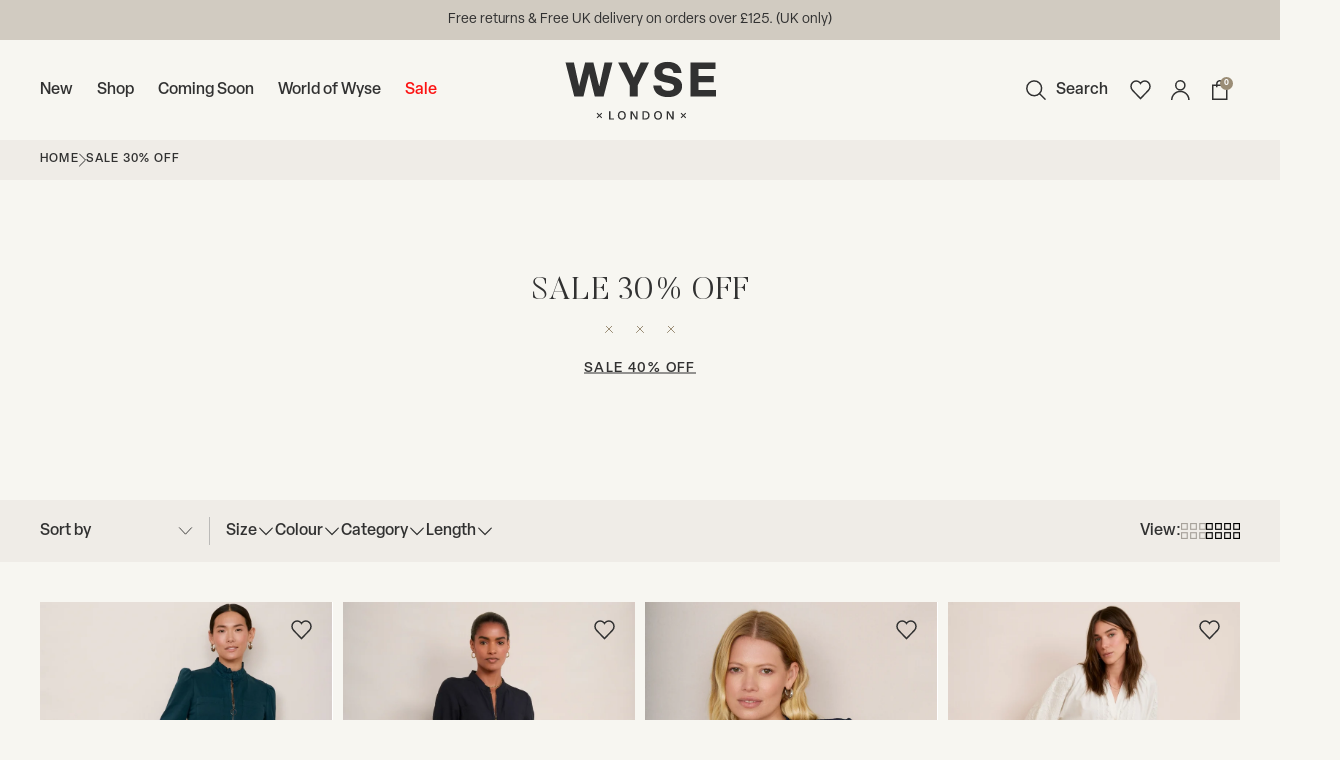

--- FILE ---
content_type: text/html; charset=utf-8
request_url: https://www.wyselondon.com/en-aw/collections/sale-30-off?view=sf-data&currency=AWG
body_size: 21121
content:
{ "resultsCount":42, "products": [{ "id":7766251307097, "handle":"zoe-jumpsuit-teal", "title":"Zoe Jumpsuit - Teal", "tags":["location-19717642-instock","location-35920740441-outofstock","location-60926623833-instock","location-63588565081-instock","MSSOCT24","notonsale","Rgroup_Zoe","sale","sticker-availableintwolengths","sticker-extra-checkout","sticker-extra20","stockFilter_In stock","swatch::Black::zoe--black","swatch::Teal::zoe--teal"], "available":true, "url":"\/en-aw\/products\/zoe-jumpsuit-teal", "type":"Jumpsuits", "description":"\u003cul\u003e\n\u003cli\u003e\n\u003cspan data-contrast=\"none\"\u003eOur favourite Zoe \u003ca href=\"https:\/\/www.wyselondon.com\/collections\/jumpsuits-dungarees\"\u003eJumpsuit\u003c\/a\u003e is back with a new and improved fit.\u003c\/span\u003e\u003cspan data-ccp-props='{\"134233117\":false,\"134233118\":false,\"201341983\":0,\"335551550\":1,\"335551620\":1,\"335559685\":0,\"335559738\":0,\"335559739\":0,\"335559740\":259}'\u003e \u003c\/span\u003e\n\u003c\/li\u003e\n\u003cli\u003e\n\u003cspan data-contrast=\"none\"\u003eAnkle-grazing \u003ca href=\"https:\/\/www.wyselondon.com\/collections\/cropped-jeans\"\u003ecropped legs\u003c\/a\u003e.\u003c\/span\u003e\u003cspan data-ccp-props='{\"134233117\":false,\"134233118\":false,\"201341983\":0,\"335551550\":1,\"335551620\":1,\"335559685\":0,\"335559738\":0,\"335559739\":0,\"335559740\":259}'\u003e \u003c\/span\u003e\n\u003c\/li\u003e\n\u003cli\u003e\n\u003cspan data-contrast=\"none\"\u003eElasticated waist and cuffs.\u003c\/span\u003e\u003cspan data-ccp-props='{\"134233117\":false,\"134233118\":false,\"201341983\":0,\"335551550\":1,\"335551620\":1,\"335559685\":0,\"335559738\":0,\"335559739\":0,\"335559740\":259}'\u003e \u003c\/span\u003e\n\u003c\/li\u003e\n\u003cli\u003e\n\u003cspan data-contrast=\"none\"\u003eHigh frill collar. \u003c\/span\u003e\u003cspan data-ccp-props='{\"134233117\":false,\"134233118\":false,\"201341983\":0,\"335551550\":1,\"335551620\":1,\"335559685\":0,\"335559738\":0,\"335559739\":0,\"335559740\":259}'\u003e \u003c\/span\u003e\n\u003c\/li\u003e\n\u003cli\u003e\n\u003cspan data-contrast=\"none\"\u003eBrass coloured zip teeth and zip pull.\u003c\/span\u003e\u003cspan data-ccp-props='{\"134233117\":false,\"134233118\":false,\"201341983\":0,\"335551550\":1,\"335551620\":1,\"335559685\":0,\"335559738\":0,\"335559739\":0,\"335559740\":259}'\u003e \u003c\/span\u003e\n\u003c\/li\u003e\n\u003cli\u003e\n\u003cspan data-contrast=\"none\"\u003eIn the softest black \u003ca href=\"https:\/\/www.wyselondon.com\/collections\/denim-wear\"\u003edenim\u003c\/a\u003e.\u003c\/span\u003e\u003cspan data-ccp-props='{\"134233117\":false,\"134233118\":false,\"201341983\":0,\"335551550\":1,\"335551620\":1,\"335559685\":0,\"335559738\":0,\"335559739\":0,\"335559740\":259}'\u003e \u003c\/span\u003e\n\u003c\/li\u003e\n\u003cli\u003e\n\u003cspan data-contrast=\"none\"\u003eThis one piece will see you through Autumn and beyond.\u003c\/span\u003e\u003cspan data-ccp-props='{\"134233117\":false,\"134233118\":false,\"201341983\":0,\"335551550\":1,\"335551620\":1,\"335559685\":0,\"335559738\":0,\"335559739\":0,\"335559740\":259}'\u003e \u003c\/span\u003e\n\u003c\/li\u003e\n\u003cli\u003eIf you are in between sizes, please size up. \u003c\/li\u003e\n\u003c\/ul\u003e\n\u003c!----\u003e", "images": [{ "src":"\/\/www.wyselondon.com\/cdn\/shop\/files\/ZoeJumpsuit-Teal_020LL.jpg?v=1721385728", "alt":"Zoe Jumpsuit - Teal"},{ "src":"\/\/www.wyselondon.com\/cdn\/shop\/files\/ZoeJumpsuit-Teal_092LL.jpg?v=1721385728", "alt":"Zoe Jumpsuit - Teal"},{ "src":"\/\/www.wyselondon.com\/cdn\/shop\/files\/ZoeJumpsuit-Teal_053.jpg?v=1721385733", "alt":"Zoe Jumpsuit - Teal"},{ "src":"\/\/www.wyselondon.com\/cdn\/shop\/files\/ZoeJumpsuit-Teal_036LL.jpg?v=1721385733", "alt":"Zoe Jumpsuit - Teal"},{ "src":"\/\/www.wyselondon.com\/cdn\/shop\/files\/ZoeJumpsuit-Teal_063LL.jpg?v=1721385728", "alt":"Zoe Jumpsuit - Teal"},{ "src":"\/\/www.wyselondon.com\/cdn\/shop\/files\/Image_12.jpg?v=1721205676", "alt":"Zoe Jumpsuit - Teal"},{ "src":"\/\/www.wyselondon.com\/cdn\/shop\/files\/Image_9_dd5e3366-35ae-4e75-a410-ceebb00ec452.jpg?v=1721205679", "alt":"Zoe Jumpsuit - Teal"},{ "src":"\/\/www.wyselondon.com\/cdn\/shop\/files\/Image_14.jpg?v=1721205682", "alt":"Zoe Jumpsuit - Teal"}], "metafields":


{ "collectionHandle":

"all"
, "collectionId":

154929987673
, "global":{}, "reviews":{}, "productBoosts":{}, "productRecommendation":{}
}
, "variants":[{ "id":41758023811161, "available":false, "barcode":"5056666880772", "image":null, "compare_at_price":null, "inventory_management":"shopify", "inventory_policy":"deny", "inventory_quantity":0, "fulfillment_service": "", "merged_options": "", "price":57100, "sku":"5056666880772", "title":"0R", "pre_order":false},{ "id":41758023843929, "available":false, "barcode":"5056666880789", "image":null, "compare_at_price":null, "inventory_management":"shopify", "inventory_policy":"deny", "inventory_quantity":0, "fulfillment_service": "", "merged_options": "", "price":57100, "sku":"5056666880789", "title":"1R", "pre_order":false},{ "id":41758023909465, "available":false, "barcode":"5056666880796", "image":null, "compare_at_price":null, "inventory_management":"shopify", "inventory_policy":"deny", "inventory_quantity":0, "fulfillment_service": "", "merged_options": "", "price":57100, "sku":"5056666880796", "title":"2R", "pre_order":false},{ "id":41758023975001, "available":false, "barcode":"5056666880802", "image":null, "compare_at_price":null, "inventory_management":"shopify", "inventory_policy":"deny", "inventory_quantity":0, "fulfillment_service": "", "merged_options": "", "price":57100, "sku":"5056666880802", "title":"3R", "pre_order":false},{ "id":41758024007769, "available":false, "barcode":"5056666880819", "image":null, "compare_at_price":null, "inventory_management":"shopify", "inventory_policy":"deny", "inventory_quantity":0, "fulfillment_service": "", "merged_options": "", "price":57100, "sku":"5056666880819", "title":"4R", "pre_order":false},{ "id":41758024040537, "available":true, "barcode":"5056666880826", "image":null, "compare_at_price":57100, "inventory_management":"shopify", "inventory_policy":"deny", "inventory_quantity":1, "fulfillment_service": "", "merged_options": "", "price":17200, "sku":"5056666880826", "title":"5R", "pre_order":false},{ "id":41758024073305, "available":true, "barcode":"5056666880833", "image":null, "compare_at_price":null, "inventory_management":"shopify", "inventory_policy":"deny", "inventory_quantity":8, "fulfillment_service": "", "merged_options": "", "price":57100, "sku":"5056666880833", "title":"6R", "pre_order":false},{ "id":41758024106073, "available":false, "barcode":"5056666880840", "image":null, "compare_at_price":null, "inventory_management":"shopify", "inventory_policy":"deny", "inventory_quantity":0, "fulfillment_service": "", "merged_options": "", "price":57100, "sku":"5056666880840", "title":"0L", "pre_order":false},{ "id":41758024138841, "available":false, "barcode":"5056666880857", "image":null, "compare_at_price":null, "inventory_management":"shopify", "inventory_policy":"deny", "inventory_quantity":0, "fulfillment_service": "", "merged_options": "", "price":57100, "sku":"5056666880857", "title":"1L", "pre_order":false},{ "id":41758024171609, "available":false, "barcode":"5056666880864", "image":null, "compare_at_price":null, "inventory_management":"shopify", "inventory_policy":"deny", "inventory_quantity":0, "fulfillment_service": "", "merged_options": "", "price":57100, "sku":"5056666880864", "title":"2L", "pre_order":false},{ "id":41758024237145, "available":false, "barcode":"5056666880871", "image":null, "compare_at_price":null, "inventory_management":"shopify", "inventory_policy":"deny", "inventory_quantity":0, "fulfillment_service": "", "merged_options": "", "price":57100, "sku":"5056666880871", "title":"3L", "pre_order":false},{ "id":41758024269913, "available":false, "barcode":"5056666880888", "image":null, "compare_at_price":null, "inventory_management":"shopify", "inventory_policy":"deny", "inventory_quantity":0, "fulfillment_service": "", "merged_options": "", "price":57100, "sku":"5056666880888", "title":"4L", "pre_order":false},{ "id":41758024302681, "available":false, "barcode":"5056666880895", "image":null, "compare_at_price":null, "inventory_management":"shopify", "inventory_policy":"deny", "inventory_quantity":0, "fulfillment_service": "", "merged_options": "", "price":57100, "sku":"5056666880895", "title":"5L", "pre_order":false},{ "id":41758024335449, "available":false, "barcode":"5056666880901", "image":null, "compare_at_price":null, "inventory_management":"shopify", "inventory_policy":"deny", "inventory_quantity":0, "fulfillment_service": "", "merged_options": "", "price":57100, "sku":"5056666880901", "title":"6L", "pre_order":false}]
, "price":17200, "priceMin":17200, "priceMax":57100, "compareAtPriceMax":57100, "resultType": "product" }
,{ "id":7701785870425, "handle":"una-jumpsuit-midnight", "title":"Una Jumpsuit - Midnight", "tags":["location-19717642-instock","location-35920740441-outofstock","location-60926623833-outofstock","location-63588565081-outofstock","made-in-cn","MSSOCT24","notonsale","Rgroup_UnaJumpsuit","sale","sticker-availableintwolengths","sticker-extra20","stockFilter_In stock","stockFilter_Pre-order","tagoutlet"], "available":true, "url":"\/en-aw\/products\/una-jumpsuit-midnight", "type":"Jumpsuits", "description":"\u003cul\u003e\n\u003cli class=\"ewa-rteLine\"\u003eA Wyse favourite, the Aniyah Cargo Trouser becomes a jumpsuit - meet Una, who is sure to be your favourite grab-and-go summer outfit\u003c\/li\u003e\n\u003cli class=\"ewa-rteLine\"\u003eZip through opening and on cuff\u003c\/li\u003e\n\u003cli class=\"ewa-rteLine\"\u003eShort sleeves finished with elastic for a slight puff\u003c\/li\u003e\n\u003cli class=\"ewa-rteLine\"\u003ePockets throughout\u003c\/li\u003e\n\u003cli class=\"ewa-rteLine\"\u003eTapered legs\u003c\/li\u003e\n\u003cli class=\"ewa-rteLine\"\u003eEffortless outfitting, pair with trainers or sandals for daytime, and elevate with your favourite heels for evening.\u003c\/li\u003e\n\u003c\/ul\u003e\n\u003c!----\u003e", "images": [{ "src":"\/\/www.wyselondon.com\/cdn\/shop\/files\/UnaJumpsuit-Midnight_093LL.jpg?v=1719580045", "alt":"Una Jumpsuit - Midnight"},{ "src":"\/\/www.wyselondon.com\/cdn\/shop\/files\/UnaJumpsuit-Midnight_118LL.jpg?v=1719580045", "alt":"Una Jumpsuit - Midnight"},{ "src":"\/\/www.wyselondon.com\/cdn\/shop\/files\/UnaJumpsuit-Midnight_087comingsoonmon17.jpg?v=1719580045", "alt":"Una Jumpsuit - Midnight"},{ "src":"\/\/www.wyselondon.com\/cdn\/shop\/files\/UnaJumpsuit-Midnight_051LL.jpg?v=1719580045", "alt":"Una Jumpsuit - Midnight"},{ "src":"\/\/www.wyselondon.com\/cdn\/shop\/files\/Image1_1.png?v=1719580045", "alt":"Una Jumpsuit - Midnight"}], "metafields":


{ "collectionHandle":

"black-friday"
, "collectionId":

154777387097
, "global":{}, "reviews":{}, "productBoosts":{}, "productRecommendation":{}
}
, "variants":[{ "id":41570790408281, "available":false, "barcode":"5056736762298", "image":null, "compare_at_price":49500, "inventory_management":"shopify", "inventory_policy":"deny", "inventory_quantity":0, "fulfillment_service": "", "merged_options": "", "price":34600, "sku":"5056736762298", "title":"0R", "pre_order":false},{ "id":41570790473817, "available":false, "barcode":"5056736762304", "image":null, "compare_at_price":49500, "inventory_management":"shopify", "inventory_policy":"deny", "inventory_quantity":0, "fulfillment_service": "", "merged_options": "", "price":34600, "sku":"5056736762304", "title":"1R", "pre_order":false},{ "id":41570790539353, "available":false, "barcode":"5056736762311", "image":null, "compare_at_price":49500, "inventory_management":"shopify", "inventory_policy":"deny", "inventory_quantity":0, "fulfillment_service": "", "merged_options": "", "price":34600, "sku":"5056736762311", "title":"2R", "pre_order":false},{ "id":41570790604889, "available":false, "barcode":"5056736762328", "image":null, "compare_at_price":49500, "inventory_management":"shopify", "inventory_policy":"deny", "inventory_quantity":0, "fulfillment_service": "", "merged_options": "", "price":34600, "sku":"5056736762328", "title":"3R", "pre_order":false},{ "id":41570790637657, "available":false, "barcode":"5056736762335", "image":null, "compare_at_price":49500, "inventory_management":"shopify", "inventory_policy":"deny", "inventory_quantity":0, "fulfillment_service": "", "merged_options": "", "price":34600, "sku":"5056736762335", "title":"4R", "pre_order":false},{ "id":41570790670425, "available":false, "barcode":"5056736762342", "image":null, "compare_at_price":49500, "inventory_management":"shopify", "inventory_policy":"deny", "inventory_quantity":0, "fulfillment_service": "", "merged_options": "", "price":34600, "sku":"5056736762342", "title":"5R", "pre_order":false},{ "id":41570790703193, "available":true, "barcode":"5056736762359", "image":null, "compare_at_price":49500, "inventory_management":"shopify", "inventory_policy":"deny", "inventory_quantity":3, "fulfillment_service": "", "merged_options": "", "price":34600, "sku":"5056736762359", "title":"6R", "pre_order":false},{ "id":41570791522393, "available":true, "barcode":"5056736762366", "image":null, "compare_at_price":49500, "inventory_management":"shopify", "inventory_policy":"deny", "inventory_quantity":5, "fulfillment_service": "", "merged_options": "", "price":34600, "sku":"5056736762366", "title":"0L", "pre_order":false},{ "id":41570791555161, "available":false, "barcode":"5056736762373", "image":null, "compare_at_price":49500, "inventory_management":"shopify", "inventory_policy":"deny", "inventory_quantity":0, "fulfillment_service": "", "merged_options": "", "price":34600, "sku":"5056736762373", "title":"1L", "pre_order":false},{ "id":41570791587929, "available":false, "barcode":"5056736762380", "image":null, "compare_at_price":49500, "inventory_management":"shopify", "inventory_policy":"deny", "inventory_quantity":0, "fulfillment_service": "", "merged_options": "", "price":34600, "sku":"5056736762380", "title":"2L", "pre_order":false},{ "id":41570791620697, "available":false, "barcode":"5056736762397", "image":null, "compare_at_price":49500, "inventory_management":"shopify", "inventory_policy":"deny", "inventory_quantity":0, "fulfillment_service": "", "merged_options": "", "price":34600, "sku":"5056736762397", "title":"3L", "pre_order":false},{ "id":41570791653465, "available":false, "barcode":"5056736762403", "image":null, "compare_at_price":49500, "inventory_management":"shopify", "inventory_policy":"deny", "inventory_quantity":0, "fulfillment_service": "", "merged_options": "", "price":34600, "sku":"5056736762403", "title":"4L", "pre_order":false},{ "id":41570791719001, "available":false, "barcode":"5056736762410", "image":null, "compare_at_price":49500, "inventory_management":"shopify", "inventory_policy":"deny", "inventory_quantity":0, "fulfillment_service": "", "merged_options": "", "price":34600, "sku":"5056736762410", "title":"5L", "pre_order":false},{ "id":41570791751769, "available":true, "barcode":"5056736762427", "image":null, "compare_at_price":49500, "inventory_management":"shopify", "inventory_policy":"deny", "inventory_quantity":5, "fulfillment_service": "", "merged_options": "", "price":34600, "sku":"5056736762427", "title":"6L", "pre_order":false}]
, "price":34600, "priceMin":34600, "priceMax":34600, "compareAtPriceMax":49500, "resultType": "product" }
,{ "id":7701783117913, "handle":"karina-denim-jacket-rinse-wash", "title":"Karina Denim Jacket - Rinse Wash", "tags":["location-19717642-instock","location-35920740441-outofstock","location-60926623833-outofstock","location-63588565081-outofstock","location-66922053721-outofstock","notonsale","Rgroup_KarinaDenimJacket","sale","sticker-extra-checkout","sticker-extra20","stockFilter_In stock"], "available":true, "url":"\/en-aw\/products\/karina-denim-jacket-rinse-wash", "type":"Jackets", "description":"\u003cdiv class=\"OutlineElement Ltr SCXW51766638 BCX0\"\u003e\n\u003cul\u003e\n\u003cli class=\"Paragraph SCXW51766638 BCX0\" paraid=\"424468120\" paraeid=\"{150523b0-e31a-4632-be9b-fd377cb16c4f}{160}\"\u003e\u003cspan data-contrast=\"auto\" lang=\"EN-GB\" class=\"TextRun SCXW51766638 BCX0\" xml:lang=\"EN-GB\"\u003e\u003cspan class=\"NormalTextRun SCXW51766638 BCX0\"\u003eNew denim bomber jacket style.\u003c\/span\u003e\u003c\/span\u003e\u003c\/li\u003e\n\u003cli class=\"Paragraph SCXW51766638 BCX0\" paraid=\"424468120\" paraeid=\"{150523b0-e31a-4632-be9b-fd377cb16c4f}{160}\"\u003e\n\u003cspan data-contrast=\"auto\" lang=\"EN-GB\" class=\"TextRun SCXW51766638 BCX0\" xml:lang=\"EN-GB\"\u003e\u003cspan class=\"NormalTextRun SCXW51766638 BCX0\"\u003eRinse wash denim.\u003c\/span\u003e\u003c\/span\u003e\u003cspan class=\"EOP SCXW51766638 BCX0\" data-ccp-props=\"{}\"\u003e \u003c\/span\u003e\n\u003c\/li\u003e\n\u003cli class=\"Paragraph SCXW51766638 BCX0\" paraid=\"424468120\" paraeid=\"{150523b0-e31a-4632-be9b-fd377cb16c4f}{160}\"\u003e\n\u003cspan class=\"NormalTextRun SCXW51766638 BCX0\"\u003eGunmetal popper buttons.\u003c\/span\u003e\u003cspan class=\"EOP SCXW51766638 BCX0\" data-ccp-props=\"{}\" style=\"font-size: 0.875rem;\"\u003e \u003c\/span\u003e\n\u003c\/li\u003e\n\u003cli class=\"Paragraph SCXW51766638 BCX0\" paraid=\"424468120\" paraeid=\"{150523b0-e31a-4632-be9b-fd377cb16c4f}{160}\"\u003e\n\u003cspan class=\"NormalTextRun SCXW51766638 BCX0\"\u003ePopper cuffs.\u003c\/span\u003e\u003cspan class=\"EOP SCXW51766638 BCX0\" data-ccp-props=\"{}\" style=\"font-size: 0.875rem;\"\u003e \u003c\/span\u003e\n\u003c\/li\u003e\n\u003cli class=\"Paragraph SCXW51766638 BCX0\" paraid=\"424468120\" paraeid=\"{150523b0-e31a-4632-be9b-fd377cb16c4f}{160}\"\u003e\n\u003cspan class=\"NormalTextRun SCXW51766638 BCX0\"\u003eCrew \u003c\/span\u003e\u003cspan class=\"NormalTextRun SCXW51766638 BCX0\"\u003eneckline\u003c\/span\u003e\u003cspan class=\"NormalTextRun SCXW51766638 BCX0\"\u003e.\u003c\/span\u003e\u003cspan class=\"EOP SCXW51766638 BCX0\" data-ccp-props=\"{}\" style=\"font-size: 0.875rem;\"\u003e \u003c\/span\u003e\n\u003c\/li\u003e\n\u003cli class=\"Paragraph SCXW51766638 BCX0\" paraid=\"424468120\" paraeid=\"{150523b0-e31a-4632-be9b-fd377cb16c4f}{160}\"\u003e\n\u003cspan class=\"NormalTextRun SCXW51766638 BCX0\"\u003eFront patch pockets.\u003c\/span\u003e\u003cspan class=\"EOP SCXW51766638 BCX0\" data-ccp-props=\"{}\" style=\"font-size: 0.875rem;\"\u003e \u003c\/span\u003e\n\u003c\/li\u003e\n\u003cli class=\"Paragraph SCXW51766638 BCX0\" paraid=\"424468120\" paraeid=\"{150523b0-e31a-4632-be9b-fd377cb16c4f}{160}\"\u003e\n\u003cspan class=\"NormalTextRun SCXW51766638 BCX0\"\u003eA neater fit, ideal over dresses or paired over your favourite tees.\u003c\/span\u003e\u003cspan class=\"EOP SCXW51766638 BCX0\" data-ccp-props=\"{}\" style=\"font-size: 0.875rem;\"\u003e \u003c\/span\u003e\n\u003c\/li\u003e\n\u003c\/ul\u003e\n\u003c\/div\u003e\n\u003c!----\u003e", "images": [{ "src":"\/\/www.wyselondon.com\/cdn\/shop\/files\/Karina_Denim_Jacket_-_Rinse_Wash_068V2_copy.jpg?v=1718179887", "alt":"Karina Denim Jacket - Rinse Wash"},{ "src":"\/\/www.wyselondon.com\/cdn\/shop\/files\/Karina_Denim_Jacket_-_Rinse_Wash_128V2_copy.jpg?v=1718179886", "alt":"Karina Denim Jacket - Rinse Wash"},{ "src":"\/\/www.wyselondon.com\/cdn\/shop\/files\/Karina_Denim_Jacket_-_Rinse_Wash_077V2_copy.jpg?v=1718179887", "alt":"Karina Denim Jacket - Rinse Wash"},{ "src":"\/\/www.wyselondon.com\/cdn\/shop\/files\/KarinaDenimJacket-RinseWash_044.jpg?v=1718179938", "alt":"Karina Denim Jacket - Rinse Wash"}], "metafields":


{ "collectionHandle":

"all"
, "collectionId":

154929987673
, "global":{}, "reviews":{}, "productBoosts":{}, "productRecommendation":{}
}
, "variants":[{ "id":41570781167705, "available":true, "barcode":"5056666862716", "image":null, "compare_at_price":null, "inventory_management":"shopify", "inventory_policy":"deny", "inventory_quantity":7, "fulfillment_service": "", "merged_options": "", "price":49500, "sku":"5056666862716", "title":"0", "pre_order":false},{ "id":41570781266009, "available":false, "barcode":"5056666862723", "image":null, "compare_at_price":null, "inventory_management":"shopify", "inventory_policy":"deny", "inventory_quantity":0, "fulfillment_service": "", "merged_options": "", "price":49500, "sku":"5056666862723", "title":"1", "pre_order":false},{ "id":41570781298777, "available":false, "barcode":"5056666862730", "image":null, "compare_at_price":null, "inventory_management":"shopify", "inventory_policy":"deny", "inventory_quantity":0, "fulfillment_service": "", "merged_options": "", "price":49500, "sku":"5056666862730", "title":"2", "pre_order":false},{ "id":41570781364313, "available":false, "barcode":"5056666862747", "image":null, "compare_at_price":null, "inventory_management":"shopify", "inventory_policy":"deny", "inventory_quantity":0, "fulfillment_service": "", "merged_options": "", "price":49500, "sku":"5056666862747", "title":"3", "pre_order":false},{ "id":41570781397081, "available":false, "barcode":"5056666862754", "image":null, "compare_at_price":null, "inventory_management":"shopify", "inventory_policy":"deny", "inventory_quantity":0, "fulfillment_service": "", "merged_options": "", "price":49500, "sku":"5056666862754", "title":"4", "pre_order":false},{ "id":41570781593689, "available":false, "barcode":"5056666862761", "image":null, "compare_at_price":null, "inventory_management":"shopify", "inventory_policy":"deny", "inventory_quantity":0, "fulfillment_service": "", "merged_options": "", "price":49500, "sku":"5056666862761", "title":"5", "pre_order":false},{ "id":41570781626457, "available":true, "barcode":"5056666862778", "image":null, "compare_at_price":null, "inventory_management":"shopify", "inventory_policy":"deny", "inventory_quantity":1, "fulfillment_service": "", "merged_options": "", "price":49500, "sku":"5056666862778", "title":"6", "pre_order":false}]
, "price":49500, "priceMin":49500, "priceMax":49500, "compareAtPriceMax":0, "resultType": "product" }
,{ "id":7481383878745, "handle":"allie-flare-cropped-jean-dusky-pink", "title":"Allie Flare Cropped Jean - Dusky Pink", "tags":["FurthersMSS25","location-19717642-instock","location-35920740441-outofstock","location-60926623833-outofstock","location-63588565081-outofstock","location-66922053721-instock","notonsale","Rgroup_AllieFlareCroppedJean","sale","sticker-availableintwolengths","sticker-extra-checkout","sticker-extra20","Sticker-further","sticker-test","stockFilter_In stock","stockFilter_Pre-order","swatch::Dusty Pink::allie-flare-cropped-jean-dusky-pink","tagoutlet"], "available":true, "url":"\/en-aw\/products\/allie-flare-cropped-jean-dusky-pink", "type":"Jeans", "description":"\u003cdiv class=\"ewa-rteLine\" data-mce-fragment=\"1\"\u003e\n\u003cul\u003e\n\u003cli\u003e\n\u003cspan data-contrast=\"none\"\u003eOur essential Allie Jean is back in new Spring colours.\u003c\/span\u003e\u003cspan data-ccp-props='{\"201341983\":0,\"335551550\":1,\"335551620\":1,\"335559739\":160,\"335559740\":259}'\u003e \u003c\/span\u003e\n\u003c\/li\u003e\n\u003cli\u003e\u003cspan\u003e\u003cspan data-contrast=\"none\" lang=\"EN-GB\" class=\"TextRun SCXW176280576 BCX0\" xml:lang=\"EN-GB\"\u003e\u003cspan class=\"NormalTextRun SCXW176280576 BCX0\"\u003eFabric has slight stretch for extra comfort and more flattering\u003cspan\u003e \u003c\/span\u003e\u003c\/span\u003e\u003cspan class=\"NormalTextRun SCXW176280576 BCX0\"\u003efit.\u003c\/span\u003e\u003cspan class=\"NormalTextRun SCXW176280576 BCX0\"\u003e\u003c\/span\u003e\u003c\/span\u003e\u003c\/span\u003e\u003c\/li\u003e\n\u003cli\u003e\u003cspan\u003e\u003cspan data-contrast=\"none\" lang=\"EN-GB\" class=\"TextRun SCXW176280576 BCX0\" xml:lang=\"EN-GB\"\u003e\u003cspan class=\"NormalTextRun SCXW176280576 BCX0\"\u003eDusky Pink denim, a perfect way to add colour to your outfit.\u003c\/span\u003e\u003c\/span\u003e\u003c\/span\u003e\u003c\/li\u003e\n\u003cli\u003e\u003cspan\u003e\u003cspan class=\"TextRun SCXW176280576 BCX0\" lang=\"EN-GB\" data-contrast=\"none\" xml:lang=\"EN-GB\"\u003e\u003cspan class=\"NormalTextRun SCXW176280576 BCX0\"\u003eSlim fit around the waist.\u003c\/span\u003e\u003c\/span\u003e\u003c\/span\u003e\u003c\/li\u003e\n\u003cli\u003e\n\u003cspan data-contrast=\"none\"\u003eCropped finish.\u003c\/span\u003e\u003cspan data-ccp-props='{\"201341983\":0,\"335551550\":1,\"335551620\":1,\"335559739\":160,\"335559740\":259}'\u003e \u003c\/span\u003e\u003cbr\u003e\n\u003c\/li\u003e\n\u003cli\u003e\n\u003cspan data-contrast=\"none\"\u003ePatch pockets on front and back.\u003c\/span\u003e\u003cspan data-ccp-props='{\"201341983\":0,\"335551550\":1,\"335551620\":1,\"335559739\":160,\"335559740\":259}'\u003e \u003c\/span\u003e\n\u003c\/li\u003e\n\u003cli\u003e\n\u003cspan data-contrast=\"none\"\u003eWide flare leg.\u003c\/span\u003e\u003cspan data-ccp-props='{\"201341983\":0,\"335551550\":1,\"335551620\":1,\"335559739\":160,\"335559740\":259}'\u003e \u003c\/span\u003e\n\u003c\/li\u003e\n\u003cli\u003e\n\u003cspan data-contrast=\"none\"\u003ePerfect jeans for dressing up or down.\u003c\/span\u003e\u003cspan data-ccp-props='{\"201341983\":0,\"335551550\":1,\"335551620\":1,\"335559739\":160,\"335559740\":259}'\u003e \u003c\/span\u003e\u003cspan data-ccp-props='{\"201341983\":0,\"335551550\":1,\"335551620\":1,\"335559739\":160,\"335559740\":259}'\u003e\u003c\/span\u003e\n\u003c\/li\u003e\n\u003c\/ul\u003e\n\u003c\/div\u003e", "images": [{ "src":"\/\/www.wyselondon.com\/cdn\/shop\/files\/AllieFlareCroppedJean-DuskyPink_061.jpg?v=1712046425", "alt":"Allie Flare Cropped Jean - Dusky Pink"},{ "src":"\/\/www.wyselondon.com\/cdn\/shop\/files\/allie3.jpg?v=1712046425", "alt":"Allie Flare Cropped Jean - Dusky Pink"},{ "src":"\/\/www.wyselondon.com\/cdn\/shop\/files\/AllieFlareCroppedJean-DuskyPink_081.jpg?v=1712046425", "alt":"Allie Flare Cropped Jean - Dusky Pink"},{ "src":"\/\/www.wyselondon.com\/cdn\/shop\/files\/AllieFlareCroppedJean-DuskyPink_090.jpg?v=1707993858", "alt":"Allie Flare Cropped Jean - Dusky Pink"},{ "src":"\/\/www.wyselondon.com\/cdn\/shop\/files\/AllieFlareCroppedJean-DuskyPink_030.jpg?v=1707993858", "alt":"Allie Flare Cropped Jean - Dusky Pink"},{ "src":"\/\/www.wyselondon.com\/cdn\/shop\/files\/AmberEmbroideredTop-Ivory_108resized.jpg?v=1707993858", "alt":"Allie Flare Cropped Jean - Dusky Pink"}], "metafields":


{ "collectionHandle":

"black-friday"
, "collectionId":

154777387097
, "global":{}, "reviews":{"rating":{"scale_min":"1.0","scale_max":"5.0","value":"5.0"},"rating_count":5}, "productBoosts":{}, "productRecommendation":{}
}
, "variants":[{ "id":40840931835993, "available":true, "barcode":"5056666850256", "image":null, "compare_at_price":45700, "inventory_management":"shopify", "inventory_policy":"deny", "inventory_quantity":2, "fulfillment_service": "", "merged_options": "", "price":22900, "sku":"5056666850256", "title":"0R", "pre_order":false},{ "id":40840931901529, "available":false, "barcode":"5056666850263", "image":null, "compare_at_price":45700, "inventory_management":"shopify", "inventory_policy":"deny", "inventory_quantity":0, "fulfillment_service": "", "merged_options": "", "price":22900, "sku":"5056666850263", "title":"1R", "pre_order":false},{ "id":40840931934297, "available":false, "barcode":"5056666850270", "image":null, "compare_at_price":45700, "inventory_management":"shopify", "inventory_policy":"deny", "inventory_quantity":0, "fulfillment_service": "", "merged_options": "", "price":22900, "sku":"5056666850270", "title":"2R", "pre_order":false},{ "id":40840931967065, "available":false, "barcode":"5056666850287", "image":null, "compare_at_price":45700, "inventory_management":"shopify", "inventory_policy":"deny", "inventory_quantity":0, "fulfillment_service": "", "merged_options": "", "price":22900, "sku":"5056666850287", "title":"3R", "pre_order":false},{ "id":40840931999833, "available":false, "barcode":"5056666850294", "image":null, "compare_at_price":45700, "inventory_management":"shopify", "inventory_policy":"deny", "inventory_quantity":0, "fulfillment_service": "", "merged_options": "", "price":22900, "sku":"5056666850294", "title":"4R", "pre_order":false},{ "id":40840932032601, "available":false, "barcode":"5056666850300", "image":null, "compare_at_price":45700, "inventory_management":"shopify", "inventory_policy":"deny", "inventory_quantity":0, "fulfillment_service": "", "merged_options": "", "price":22900, "sku":"5056666850300", "title":"5R", "pre_order":false},{ "id":40840932065369, "available":true, "barcode":"5056666850317", "image":null, "compare_at_price":45700, "inventory_management":"shopify", "inventory_policy":"deny", "inventory_quantity":4, "fulfillment_service": "", "merged_options": "", "price":22900, "sku":"5056666850317", "title":"6R", "pre_order":false},{ "id":40840932098137, "available":true, "barcode":"5056666850324", "image":null, "compare_at_price":45700, "inventory_management":"shopify", "inventory_policy":"deny", "inventory_quantity":5, "fulfillment_service": "", "merged_options": "", "price":22900, "sku":"5056666850324", "title":"0L", "pre_order":false},{ "id":40840932130905, "available":false, "barcode":"5056666850331", "image":null, "compare_at_price":45700, "inventory_management":"shopify", "inventory_policy":"deny", "inventory_quantity":0, "fulfillment_service": "", "merged_options": "", "price":22900, "sku":"5056666850331", "title":"1L", "pre_order":false},{ "id":40840932163673, "available":false, "barcode":"5056666850348", "image":null, "compare_at_price":45700, "inventory_management":"shopify", "inventory_policy":"deny", "inventory_quantity":0, "fulfillment_service": "", "merged_options": "", "price":22900, "sku":"5056666850348", "title":"2L", "pre_order":false},{ "id":40840932196441, "available":false, "barcode":"5056666850355", "image":null, "compare_at_price":45700, "inventory_management":"shopify", "inventory_policy":"deny", "inventory_quantity":0, "fulfillment_service": "", "merged_options": "", "price":22900, "sku":"5056666850355", "title":"3L", "pre_order":false},{ "id":40840932229209, "available":false, "barcode":"5056666850362", "image":null, "compare_at_price":45700, "inventory_management":"shopify", "inventory_policy":"deny", "inventory_quantity":0, "fulfillment_service": "", "merged_options": "", "price":22900, "sku":"5056666850362", "title":"4L", "pre_order":false},{ "id":40840932261977, "available":true, "barcode":"5056666850379", "image":null, "compare_at_price":45700, "inventory_management":"shopify", "inventory_policy":"deny", "inventory_quantity":3, "fulfillment_service": "", "merged_options": "", "price":22900, "sku":"5056666850379", "title":"5L", "pre_order":false},{ "id":40840932294745, "available":true, "barcode":"5056666850386", "image":null, "compare_at_price":45700, "inventory_management":"shopify", "inventory_policy":"deny", "inventory_quantity":6, "fulfillment_service": "", "merged_options": "", "price":22900, "sku":"5056666850386", "title":"6L", "pre_order":false}]
, "price":22900, "priceMin":22900, "priceMax":22900, "compareAtPriceMax":45700, "resultType": "product" }
,{ "id":7265090535513, "handle":"allie-flare-cropped-jean-ecru", "title":"Allie Flare Cropped Jean - Ecru", "tags":["FurthersMSS25","location-19717642-instock","location-35920740441-outofstock","location-60926623833-outofstock","location-63588565081-instock","location-66922053721-instock","notonsale","Rgroup_AllieFlareCroppedJean","sale","sticker-availableintwolengths","sticker-extra-checkout","sticker-extra20","Sticker-further","sticker-test","stockFilter_In stock","stockFilter_Pre-order","swatch::Dusty Pink::allie-flare-cropped-jean-dusky-pink","tagoutlet"], "available":true, "url":"\/en-aw\/products\/allie-flare-cropped-jean-ecru", "type":"Jeans", "description":"\u003cul\u003e\n\u003cli\u003e\n\u003cspan data-contrast=\"none\"\u003eOur essential Allie Jean is back in new Spring colours.\u003c\/span\u003e\u003cspan data-ccp-props='{\"201341983\":0,\"335551550\":1,\"335551620\":1,\"335559739\":160,\"335559740\":259}'\u003e \u003c\/span\u003e\n\u003c\/li\u003e\n\u003cli\u003e\u003cspan style=\"color: #000000;\"\u003e\u003cspan class=\"TextRun SCXW176280576 BCX0\" lang=\"EN-GB\" data-contrast=\"none\" xml:lang=\"EN-GB\"\u003e\u003cspan class=\"NormalTextRun SCXW176280576 BCX0\"\u003eFabric has slight stretch for extra comfort and more flattering\u003cspan\u003e \u003c\/span\u003e\u003c\/span\u003e\u003cspan class=\"NormalTextRun SCXW176280576 BCX0\"\u003efit.\u003c\/span\u003e\u003cspan class=\"NormalTextRun SCXW176280576 BCX0\"\u003e\u003c\/span\u003e\u003c\/span\u003e\u003c\/span\u003e\u003c\/li\u003e\n\u003cli\u003e\u003cspan style=\"color: #000000;\"\u003e\u003cspan class=\"TextRun SCXW176280576 BCX0\" lang=\"EN-GB\" data-contrast=\"none\" xml:lang=\"EN-GB\"\u003e\u003cspan class=\"NormalTextRun SCXW176280576 BCX0\"\u003eEcru denim, a great summer neutral.\u003c\/span\u003e\u003c\/span\u003e\u003cspan data-ccp-props='{\"201341983\":0,\"335559739\":160,\"335559740\":259}' class=\"EOP SCXW176280576 BCX0\"\u003e \u003c\/span\u003e\u003c\/span\u003e\u003c\/li\u003e\n\u003cli\u003e\u003cspan style=\"color: #000000;\"\u003e\u003cspan data-contrast=\"none\" lang=\"EN-GB\" class=\"TextRun SCXW176280576 BCX0\" xml:lang=\"EN-GB\"\u003e\u003cspan class=\"NormalTextRun SCXW176280576 BCX0\"\u003eSlim fit around the waist.\u003c\/span\u003e\u003c\/span\u003e\u003c\/span\u003e\u003c\/li\u003e\n\u003cli\u003e\n\u003cspan data-contrast=\"none\"\u003eCropped finish.\u003c\/span\u003e\u003cspan data-ccp-props='{\"201341983\":0,\"335551550\":1,\"335551620\":1,\"335559739\":160,\"335559740\":259}'\u003e \u003c\/span\u003e\u003cbr\u003e\n\u003c\/li\u003e\n\u003cli\u003e\n\u003cspan data-contrast=\"none\"\u003ePatch pockets on front and back.\u003c\/span\u003e\u003cspan data-ccp-props='{\"201341983\":0,\"335551550\":1,\"335551620\":1,\"335559739\":160,\"335559740\":259}'\u003e \u003c\/span\u003e\n\u003c\/li\u003e\n\u003cli\u003e\n\u003cspan data-contrast=\"none\"\u003eWide flare leg.\u003c\/span\u003e\u003cspan data-ccp-props='{\"201341983\":0,\"335551550\":1,\"335551620\":1,\"335559739\":160,\"335559740\":259}'\u003e \u003c\/span\u003e\n\u003c\/li\u003e\n\u003cli\u003e\n\u003cspan data-contrast=\"none\"\u003ePerfect jeans for dressing up or down.\u003c\/span\u003e\u003cspan data-ccp-props='{\"201341983\":0,\"335551550\":1,\"335551620\":1,\"335559739\":160,\"335559740\":259}'\u003e \u003c\/span\u003e\n\u003c\/li\u003e\n\u003c\/ul\u003e", "images": [{ "src":"\/\/www.wyselondon.com\/cdn\/shop\/files\/AllieJean-Ecru_101LLresized.jpg?v=1706180059", "alt":"Allie Flare Cropped Jean - Ecru"},{ "src":"\/\/www.wyselondon.com\/cdn\/shop\/files\/AllieJean-Ecru_070Cleanstitchresized.jpg?v=1706180071", "alt":"Allie Flare Cropped Jean - Ecru"},{ "src":"\/\/www.wyselondon.com\/cdn\/shop\/files\/AllieJean-Ecru_067LLresized.jpg?v=1707141290", "alt":"Allie Flare Cropped Jean - Ecru"},{ "src":"\/\/www.wyselondon.com\/cdn\/shop\/files\/AllieJean-Ecru_080LLresized.jpg?v=1707141290", "alt":"Allie Flare Cropped Jean - Ecru"}], "metafields":


{ "collectionHandle":

"black-friday"
, "collectionId":

154777387097
, "global":{}, "reviews":{"rating":{"scale_min":"1.0","scale_max":"5.0","value":"5.0"},"rating_count":8}, "productBoosts":{}, "productRecommendation":{}
}
, "variants":[{ "id":40446371430489, "available":true, "barcode":"5056666804204", "image":null, "compare_at_price":45700, "inventory_management":"shopify", "inventory_policy":"deny", "inventory_quantity":6, "fulfillment_service": "", "merged_options": "", "price":22900, "sku":"5056666804204", "title":"0R", "pre_order":false},{ "id":40446371463257, "available":false, "barcode":"5056666804211", "image":null, "compare_at_price":45700, "inventory_management":"shopify", "inventory_policy":"deny", "inventory_quantity":0, "fulfillment_service": "", "merged_options": "", "price":22900, "sku":"5056666804211", "title":"1R", "pre_order":false},{ "id":40446371496025, "available":false, "barcode":"5056666804228", "image":null, "compare_at_price":45700, "inventory_management":"shopify", "inventory_policy":"deny", "inventory_quantity":0, "fulfillment_service": "", "merged_options": "", "price":22900, "sku":"5056666804228", "title":"2R", "pre_order":false},{ "id":40446371528793, "available":false, "barcode":"5056666804235", "image":null, "compare_at_price":45700, "inventory_management":"shopify", "inventory_policy":"deny", "inventory_quantity":0, "fulfillment_service": "", "merged_options": "", "price":22900, "sku":"5056666804235", "title":"3R", "pre_order":false},{ "id":40446371561561, "available":false, "barcode":"5056666804242", "image":null, "compare_at_price":45700, "inventory_management":"shopify", "inventory_policy":"deny", "inventory_quantity":0, "fulfillment_service": "", "merged_options": "", "price":22900, "sku":"5056666804242", "title":"4R", "pre_order":false},{ "id":40446371594329, "available":false, "barcode":"5056666804259", "image":null, "compare_at_price":45700, "inventory_management":"shopify", "inventory_policy":"deny", "inventory_quantity":0, "fulfillment_service": "", "merged_options": "", "price":22900, "sku":"5056666804259", "title":"5R", "pre_order":false},{ "id":40446371627097, "available":true, "barcode":"5056666804266", "image":null, "compare_at_price":45700, "inventory_management":"shopify", "inventory_policy":"deny", "inventory_quantity":1, "fulfillment_service": "", "merged_options": "", "price":22900, "sku":"5056666804266", "title":"6R", "pre_order":false},{ "id":40927307563097, "available":true, "barcode":"5056666861610", "image":null, "compare_at_price":45700, "inventory_management":"shopify", "inventory_policy":"deny", "inventory_quantity":2, "fulfillment_service": "", "merged_options": "", "price":22900, "sku":"5056666861610", "title":"0L", "pre_order":false},{ "id":40927307595865, "available":true, "barcode":"5056666861627", "image":null, "compare_at_price":45700, "inventory_management":"shopify", "inventory_policy":"deny", "inventory_quantity":1, "fulfillment_service": "", "merged_options": "", "price":22900, "sku":"5056666861627", "title":"1L", "pre_order":false},{ "id":40927307628633, "available":false, "barcode":"5056666861634", "image":null, "compare_at_price":45700, "inventory_management":"shopify", "inventory_policy":"deny", "inventory_quantity":0, "fulfillment_service": "", "merged_options": "", "price":22900, "sku":"5056666861634", "title":"2L", "pre_order":false},{ "id":40927307661401, "available":false, "barcode":"5056666861641", "image":null, "compare_at_price":45700, "inventory_management":"shopify", "inventory_policy":"deny", "inventory_quantity":0, "fulfillment_service": "", "merged_options": "", "price":22900, "sku":"5056666861641", "title":"3L", "pre_order":false},{ "id":40927307694169, "available":false, "barcode":"5056666861658", "image":null, "compare_at_price":45700, "inventory_management":"shopify", "inventory_policy":"deny", "inventory_quantity":0, "fulfillment_service": "", "merged_options": "", "price":22900, "sku":"5056666861658", "title":"4L", "pre_order":false},{ "id":40927307825241, "available":true, "barcode":"5056666861665", "image":null, "compare_at_price":45700, "inventory_management":"shopify", "inventory_policy":"deny", "inventory_quantity":1, "fulfillment_service": "", "merged_options": "", "price":22900, "sku":"5056666861665", "title":"5L", "pre_order":false},{ "id":40927307858009, "available":true, "barcode":"5056666861672", "image":null, "compare_at_price":45700, "inventory_management":"shopify", "inventory_policy":"deny", "inventory_quantity":1, "fulfillment_service": "", "merged_options": "", "price":22900, "sku":"5056666861672", "title":"6L", "pre_order":false}]
, "price":22900, "priceMin":22900, "priceMax":22900, "compareAtPriceMax":45700, "resultType": "product" }
,{ "id":7312379609177, "handle":"laureen-sparkle-jumper-champagne-1", "title":"Laureen Sparkle Jumper - Champagne", "tags":["location-19717642-instock","location-35920740441-outofstock","location-60926623833-outofstock","location-63588565081-outofstock","made-in-cn","notonsale","Rgroup_LaureenSparkleJumper","sale","sticker-extra20","stockFilter_In stock"], "available":true, "url":"\/en-aw\/products\/laureen-sparkle-jumper-champagne-1", "type":"Jumpers", "description":"\u003cul\u003e\n\u003cli\u003e\n\u003cspan data-contrast=\"auto\" data-mce-fragment=\"1\"\u003eOur bestselling Laureen jumper is back!\u003c\/span\u003e\u003cspan data-ccp-props='{\"201341983\":0,\"335559685\":0,\"335559739\":160,\"335559740\":259}' data-mce-fragment=\"1\"\u003e \u003c\/span\u003e\n\u003c\/li\u003e\n\u003cli\u003e\n\u003cspan data-contrast=\"auto\" data-mce-fragment=\"1\"\u003eA gorgeous champagne sparkle.\u003c\/span\u003e\u003cspan data-ccp-props='{\"201341983\":0,\"335559685\":0,\"335559739\":160,\"335559740\":259}' data-mce-fragment=\"1\"\u003e \u003c\/span\u003e\n\u003c\/li\u003e\n\u003cli\u003e\n\u003cspan data-contrast=\"auto\" data-mce-fragment=\"1\"\u003eWe have amended the styling slightly from last year to be a more versatile piece.\u003c\/span\u003e\u003cspan data-ccp-props='{\"201341983\":0,\"335559685\":0,\"335559739\":160,\"335559740\":259}' data-mce-fragment=\"1\"\u003e \u003c\/span\u003e\n\u003c\/li\u003e\n\u003cli\u003eLight puff shoulder.\u003c\/li\u003e\n\u003cli\u003e\n\u003cspan data-contrast=\"auto\" data-mce-fragment=\"1\"\u003eRibbing at cuffs, hem and neck. \u003c\/span\u003e\u003cspan data-ccp-props='{\"201341983\":0,\"335559685\":0,\"335559739\":160,\"335559740\":259}' data-mce-fragment=\"1\"\u003e \u003c\/span\u003e\n\u003c\/li\u003e\n\u003cli\u003e\n\u003cspan data-contrast=\"auto\" data-mce-fragment=\"1\"\u003ePair with denim for an elevated Winter look.\u003c\/span\u003e\u003cspan data-ccp-props='{\"201341983\":0,\"335559685\":0,\"335559739\":160,\"335559740\":259}' data-mce-fragment=\"1\"\u003e \u003c\/span\u003e\n\u003c\/li\u003e\n\u003cli\u003e\u003cspan data-contrast=\"none\" data-mce-fragment=\"1\"\u003eRelaxed fit. \u003c\/span\u003e\u003c\/li\u003e\n\u003cli\u003e\u003cspan data-contrast=\"none\" data-mce-fragment=\"1\"\u003e\u003cspan class=\"TextRun SCXW116096588 BCX0\" lang=\"EN-GB\" data-contrast=\"none\" xml:lang=\"EN-GB\"\u003e\u003cspan class=\"NormalTextRun SCXW116096588 BCX0\"\u003eThe model wears size S and is 178cm (5'10\") \u003c\/span\u003e\u003cspan class=\"NormalTextRun SCXW116096588 BCX0\"\u003etall.\u003c\/span\u003e\u003c\/span\u003e\u003cspan data-ccp-props='{\"201341983\":0,\"335559739\":160,\"335559740\":259}' class=\"EOP SCXW116096588 BCX0\"\u003e \u003c\/span\u003e\u003c\/span\u003e\u003c\/li\u003e\n\u003c\/ul\u003e", "images": [{ "src":"\/\/www.wyselondon.com\/cdn\/shop\/files\/LaureenSparkleJumper-Champagne_019newnadia.jpg?v=1697623368", "alt":"Laureen Sparkle Jumper - Champagne"},{ "src":"\/\/www.wyselondon.com\/cdn\/shop\/files\/LaureenSparkleJumper-Champagne_069newnadia.jpg?v=1697623368", "alt":"Laureen Sparkle Jumper - Champagne"},{ "src":"\/\/www.wyselondon.com\/cdn\/shop\/files\/LaureenSparkleJumper-Champagne_115newnadia.jpg?v=1697623368", "alt":"Laureen Sparkle Jumper - Champagne"}], "metafields":


{ "collectionHandle":

"sale-30-off"
, "collectionId":

265859891289
, "global":{}, "reviews":{"rating":{"scale_min":"1.0","scale_max":"5.0","value":"2.5"},"rating_count":2}, "productBoosts":{}, "productRecommendation":{}
}
, "variants":[{ "id":40638600216665, "available":false, "barcode":"5056736706346", "image":null, "compare_at_price":45700, "inventory_management":"shopify", "inventory_policy":"deny", "inventory_quantity":0, "fulfillment_service": "", "merged_options": "", "price":32000, "sku":"5056736706346", "title":"XS", "pre_order":false},{ "id":40638600380505, "available":false, "barcode":"5056736706353", "image":null, "compare_at_price":45700, "inventory_management":"shopify", "inventory_policy":"deny", "inventory_quantity":0, "fulfillment_service": "", "merged_options": "", "price":32000, "sku":"5056736706353", "title":"S", "pre_order":false},{ "id":40638600413273, "available":false, "barcode":"5056736706360", "image":null, "compare_at_price":45700, "inventory_management":"shopify", "inventory_policy":"deny", "inventory_quantity":0, "fulfillment_service": "", "merged_options": "", "price":32000, "sku":"5056736706360", "title":"M", "pre_order":false},{ "id":40638600478809, "available":false, "barcode":"5056736706377", "image":null, "compare_at_price":45700, "inventory_management":"shopify", "inventory_policy":"deny", "inventory_quantity":0, "fulfillment_service": "", "merged_options": "", "price":32000, "sku":"5056736706377", "title":"L", "pre_order":false},{ "id":40525479608409, "available":true, "barcode":"5056666892485", "image":null, "compare_at_price":45700, "inventory_management":"shopify", "inventory_policy":"deny", "inventory_quantity":9, "fulfillment_service": "", "merged_options": "", "price":32000, "sku":"5056666892485", "title":"XL", "pre_order":false}]
, "price":32000, "priceMin":32000, "priceMax":32000, "compareAtPriceMax":45700, "resultType": "product" }
,{ "id":7535388983385, "handle":"freya-parachute-jean-rinse-wash", "title":"Freya Parachute Jean - Rinse Wash", "tags":["location-19717642-instock","location-35920740441-outofstock","location-60926623833-outofstock","location-63588565081-outofstock","made-in-cn","notonsale","Rgroup_FreyaParachuteJean","sale","sticker-extra20","sticker-test","stockFilter_In stock"], "available":true, "url":"\/en-aw\/products\/freya-parachute-jean-rinse-wash", "type":"Jeans", "description":"\u003cul\u003e\n\u003cli\u003e\n\u003cspan data-mce-fragment=\"1\" data-contrast=\"auto\"\u003eOur favourite new super easy, yet elevated jeans.\u003c\/span\u003e\u003cspan data-mce-fragment=\"1\" data-ccp-props=\"{}\"\u003e \u003c\/span\u003e\n\u003c\/li\u003e\n\u003cli\u003e\n\u003cspan data-contrast=\"auto\" data-mce-fragment=\"1\"\u003eEasy, breathable, lightweight denim.\u003c\/span\u003e\u003cspan data-ccp-props=\"{}\" data-mce-fragment=\"1\"\u003e \u003c\/span\u003e\u003cspan data-mce-fragment=\"1\" data-ccp-props=\"{}\"\u003e\u003c\/span\u003e\n\u003c\/li\u003e\n\u003cli\u003e\n\u003cspan data-mce-fragment=\"1\" data-contrast=\"auto\"\u003eFully elasticated waist with drawstring for the perfect fit.\u003c\/span\u003e\u003cspan data-mce-fragment=\"1\" data-ccp-props=\"{}\"\u003e \u003c\/span\u003e\n\u003c\/li\u003e\n\u003cli\u003e\n\u003cspan data-mce-fragment=\"1\" data-contrast=\"auto\"\u003eA dark rinse wash denim.\u003c\/span\u003e\u003cspan data-mce-fragment=\"1\" data-ccp-props=\"{}\"\u003e \u003c\/span\u003e\n\u003c\/li\u003e\n\u003cli\u003e\n\u003cspan data-mce-fragment=\"1\" data-contrast=\"auto\"\u003eAn adjustable popper at hem so you can wear open as a more relaxed fit for have a more tapered finish.\u003c\/span\u003e\u003cspan data-mce-fragment=\"1\" data-ccp-props=\"{}\"\u003e \u003c\/span\u003e\n\u003c\/li\u003e\n\u003cli\u003e\n\u003cspan data-mce-fragment=\"1\" data-contrast=\"auto\"\u003eFinishes just above the ankle.\u003c\/span\u003e\u003cspan data-mce-fragment=\"1\" data-ccp-props=\"{}\"\u003e \u003c\/span\u003e\n\u003c\/li\u003e\n\u003cli\u003e\n\u003cspan data-mce-fragment=\"1\" data-contrast=\"auto\"\u003eCarpenter pockets at front, patch pockets at back.\u003c\/span\u003e\u003cspan data-mce-fragment=\"1\" data-ccp-props=\"{}\"\u003e \u003c\/span\u003e\n\u003c\/li\u003e\n\u003c\/ul\u003e", "images": [{ "src":"\/\/www.wyselondon.com\/cdn\/shop\/files\/FreyaParachuteJean-RinseWash_017.jpg?v=1711367969", "alt":"Freya Parachute Jean - Rinse Wash"},{ "src":"\/\/www.wyselondon.com\/cdn\/shop\/files\/FreyaParachuteJean-RinseWash_079.jpg?v=1711367969", "alt":"Freya Parachute Jean - Rinse Wash"},{ "src":"\/\/www.wyselondon.com\/cdn\/shop\/files\/FreyaParachuteJean-RinseWash_054.jpg?v=1711367969", "alt":"Freya Parachute Jean - Rinse Wash"},{ "src":"\/\/www.wyselondon.com\/cdn\/shop\/files\/FreyaParachuteJean-RinseWash_062.jpg?v=1711367947", "alt":"Freya Parachute Jean - Rinse Wash"}], "metafields":


{ "collectionHandle":

"all"
, "collectionId":

154929987673
, "global":{}, "reviews":{}, "productBoosts":{}, "productRecommendation":{}
}
, "variants":[{ "id":41021967007833, "available":true, "barcode":"5056666860644", "image":null, "compare_at_price":null, "inventory_management":"shopify", "inventory_policy":"deny", "inventory_quantity":2, "fulfillment_service": "", "merged_options": "", "price":41900, "sku":"5056666860644", "title":"0R", "pre_order":false},{ "id":41021967073369, "available":true, "barcode":"5056666860651", "image":null, "compare_at_price":null, "inventory_management":"shopify", "inventory_policy":"deny", "inventory_quantity":2, "fulfillment_service": "", "merged_options": "", "price":41900, "sku":"5056666860651", "title":"1R", "pre_order":false},{ "id":41021967106137, "available":false, "barcode":"5056666860668", "image":null, "compare_at_price":null, "inventory_management":"shopify", "inventory_policy":"deny", "inventory_quantity":0, "fulfillment_service": "", "merged_options": "", "price":41900, "sku":"5056666860668", "title":"2R", "pre_order":false},{ "id":41021967138905, "available":false, "barcode":"5056666860675", "image":null, "compare_at_price":null, "inventory_management":"shopify", "inventory_policy":"deny", "inventory_quantity":0, "fulfillment_service": "", "merged_options": "", "price":41900, "sku":"5056666860675", "title":"3R", "pre_order":false},{ "id":41021967171673, "available":false, "barcode":"5056666860682", "image":null, "compare_at_price":null, "inventory_management":"shopify", "inventory_policy":"deny", "inventory_quantity":0, "fulfillment_service": "", "merged_options": "", "price":41900, "sku":"5056666860682", "title":"4R", "pre_order":false},{ "id":41021967204441, "available":false, "barcode":"5056666860699", "image":null, "compare_at_price":null, "inventory_management":"shopify", "inventory_policy":"deny", "inventory_quantity":0, "fulfillment_service": "", "merged_options": "", "price":41900, "sku":"5056666860699", "title":"5R", "pre_order":false},{ "id":41021967269977, "available":true, "barcode":"5056666860705", "image":null, "compare_at_price":null, "inventory_management":"shopify", "inventory_policy":"deny", "inventory_quantity":4, "fulfillment_service": "", "merged_options": "", "price":41900, "sku":"5056666860705", "title":"6R", "pre_order":false},{ "id":55000178229625, "available":false, "barcode":null, "image":null, "compare_at_price":null, "inventory_management":"shopify", "inventory_policy":"deny", "inventory_quantity":0, "fulfillment_service": "", "merged_options": "", "price":41900, "sku":"Freya Parachute Jean - Rinse Wash", "title":"0L", "pre_order":false},{ "id":55000178262393, "available":false, "barcode":null, "image":null, "compare_at_price":null, "inventory_management":"shopify", "inventory_policy":"deny", "inventory_quantity":0, "fulfillment_service": "", "merged_options": "", "price":41900, "sku":"Freya Parachute Jean - Rinse Wash0", "title":"0", "pre_order":false},{ "id":55000178295161, "available":false, "barcode":null, "image":null, "compare_at_price":null, "inventory_management":"shopify", "inventory_policy":"deny", "inventory_quantity":0, "fulfillment_service": "", "merged_options": "", "price":41900, "sku":"Freya Parachute Jean - Rinse Wash1L", "title":"1L", "pre_order":false},{ "id":55000178327929, "available":false, "barcode":null, "image":null, "compare_at_price":null, "inventory_management":"shopify", "inventory_policy":"deny", "inventory_quantity":0, "fulfillment_service": "", "merged_options": "", "price":41900, "sku":"Freya Parachute Jean - Rinse Wash2L", "title":"2L", "pre_order":false},{ "id":55000178393465, "available":false, "barcode":null, "image":null, "compare_at_price":null, "inventory_management":"shopify", "inventory_policy":"deny", "inventory_quantity":0, "fulfillment_service": "", "merged_options": "", "price":41900, "sku":"Freya Parachute Jean - Rinse Wash3L", "title":"3L", "pre_order":false}]
, "price":41900, "priceMin":41900, "priceMax":41900, "compareAtPriceMax":0, "resultType": "product" }
,{ "id":7512966135897, "handle":"rae-straight-leg-jean-ecru", "title":"Rae Straight Leg Jean - Ecru", "tags":["location-19717642-instock","location-35920740441-outofstock","location-60926623833-outofstock","location-63588565081-outofstock","location-66922053721-outofstock","notonsale","Rgroup_RaeStraightLegJean","sale","sticker-extra20","Sticker-further","sticker-test","stockFilter_In stock","stockFilter_Pre-order","tagoutlet"], "available":true, "url":"\/en-aw\/products\/rae-straight-leg-jean-ecru", "type":"Jeans", "description":"\u003cul\u003e\n\u003cli\u003eOur new favourite jean at Wyse HQ!\u003c\/li\u003e\n\u003cli\u003eEasy in Ecru.\u003c\/li\u003e\n\u003cli\u003eStretch denim.\u003c\/li\u003e\n\u003cli\u003eCarpenter pockets.\u003c\/li\u003e\n\u003cli\u003eStraight leg.\u003c\/li\u003e\n\u003cli\u003eFinishes just above ankle.\u003c\/li\u003e\n\u003cli\u003eTrue to size.\u003c\/li\u003e\n\u003cli\u003ePair with your favourite tops all Summer long.\u003c\/li\u003e\n\u003c\/ul\u003e", "images": [{ "src":"\/\/www.wyselondon.com\/cdn\/shop\/files\/ArieneShort-Khaki_1551.png?v=1709135251", "alt":"Rae Straight Leg Jean - Ecru"},{ "src":"\/\/www.wyselondon.com\/cdn\/shop\/files\/ArieneShort-Khaki_183.jpg?v=1709135251", "alt":"Rae Straight Leg Jean - Ecru"},{ "src":"\/\/www.wyselondon.com\/cdn\/shop\/files\/ArieneShort-Khaki_187.jpg?v=1709135251", "alt":"Rae Straight Leg Jean - Ecru"},{ "src":"\/\/www.wyselondon.com\/cdn\/shop\/files\/ArieneShort-Khaki_242.jpg?v=1709135251", "alt":"Rae Straight Leg Jean - Ecru"}], "metafields":


{ "collectionHandle":

"wyse-london-outlet"
, "collectionId":

270900723801
, "global":{}, "reviews":{"rating":{"scale_min":"1.0","scale_max":"5.0","value":"4.0"},"rating_count":1}, "productBoosts":{}, "productRecommendation":{}
}
, "variants":[{ "id":40946707857497, "available":false, "barcode":"5056736711951", "image":null, "compare_at_price":45700, "inventory_management":"shopify", "inventory_policy":"deny", "inventory_quantity":0, "fulfillment_service": "", "merged_options": "", "price":32000, "sku":"5056736711951", "title":"0R", "pre_order":false},{ "id":40946708021337, "available":false, "barcode":"5056736711968", "image":null, "compare_at_price":45700, "inventory_management":"shopify", "inventory_policy":"deny", "inventory_quantity":0, "fulfillment_service": "", "merged_options": "", "price":32000, "sku":"5056736711968", "title":"1R", "pre_order":false},{ "id":40946708054105, "available":false, "barcode":"5056736711975", "image":null, "compare_at_price":45700, "inventory_management":"shopify", "inventory_policy":"deny", "inventory_quantity":0, "fulfillment_service": "", "merged_options": "", "price":32000, "sku":"5056736711975", "title":"2R", "pre_order":false},{ "id":40946708086873, "available":false, "barcode":"5056736711982", "image":null, "compare_at_price":45700, "inventory_management":"shopify", "inventory_policy":"deny", "inventory_quantity":0, "fulfillment_service": "", "merged_options": "", "price":32000, "sku":"5056736711982", "title":"3R", "pre_order":false},{ "id":40946708152409, "available":false, "barcode":"5056736711999", "image":null, "compare_at_price":45700, "inventory_management":"shopify", "inventory_policy":"deny", "inventory_quantity":0, "fulfillment_service": "", "merged_options": "", "price":32000, "sku":"5056736711999", "title":"4R", "pre_order":false},{ "id":40946708185177, "available":true, "barcode":"5056736712002", "image":null, "compare_at_price":45700, "inventory_management":"shopify", "inventory_policy":"deny", "inventory_quantity":4, "fulfillment_service": "", "merged_options": "", "price":32000, "sku":"5056736712002", "title":"5R", "pre_order":false},{ "id":40946708217945, "available":true, "barcode":"5056736712019", "image":null, "compare_at_price":45700, "inventory_management":"shopify", "inventory_policy":"deny", "inventory_quantity":8, "fulfillment_service": "", "merged_options": "", "price":32000, "sku":"5056736712019", "title":"6R", "pre_order":false}]
, "price":32000, "priceMin":32000, "priceMax":32000, "compareAtPriceMax":45700, "resultType": "product" }
,{ "id":7623196082265, "handle":"harri-sundress-blue-white-stripe", "title":"Harri Sundress - Blue\/White Stripe", "tags":["location-19717642-instock","location-35920740441-outofstock","location-60926623833-outofstock","location-63588565081-outofstock","location-66922053721-instock","notonsale","Rgroup_HarriSundress","sale","sticker-extra-checkout","sticker-extra20","stockFilter_In stock"], "available":true, "url":"\/en-aw\/products\/harri-sundress-blue-white-stripe", "type":"Dresses", "description":"\u003cdiv class=\"OutlineElement Ltr SCXW185793770 BCX0\"\u003e\n\u003cul\u003e\n\u003cli\u003e\n\u003cspan data-contrast=\"auto\" lang=\"EN-GB\" class=\"TextRun SCXW185793770 BCX0\" xml:lang=\"EN-GB\"\u003e\u003cspan class=\"NormalTextRun SCXW185793770 BCX0\"\u003eNothing says summer is here' than a striped sundress!\u003c\/span\u003e\u003c\/span\u003e\u003cspan class=\"EOP SCXW185793770 BCX0\" data-ccp-props=\"{}\"\u003e \u003c\/span\u003e\n\u003c\/li\u003e\n\u003cli\u003e\n\u003cspan data-contrast=\"auto\" lang=\"EN-GB\" class=\"TextRun SCXW185793770 BCX0\" xml:lang=\"EN-GB\"\u003e\u003cspan class=\"NormalTextRun SCXW185793770 BCX0\"\u003eBodice is gently fitted with an elasticated smocked panel at the back to ensure a flattering fit.\u003c\/span\u003e\u003c\/span\u003e\u003cspan class=\"EOP SCXW185793770 BCX0\" data-ccp-props=\"{}\"\u003e \u003c\/span\u003e\n\u003c\/li\u003e\n\u003cli\u003e\n\u003cspan class=\"NormalTextRun SCXW185793770 BCX0\"\u003eWide straps with a flounce sleeve detail.\u003c\/span\u003e\u003cspan class=\"EOP SCXW185793770 BCX0\" data-ccp-props=\"{}\" style=\"font-size: 0.875rem;\"\u003e \u003c\/span\u003e\n\u003c\/li\u003e\n\u003cli\u003e\n\u003cspan class=\"NormalTextRun SCXW185793770 BCX0\"\u003eSoft gathering around waist.\u003c\/span\u003e\u003cspan class=\"EOP SCXW185793770 BCX0\" data-ccp-props=\"{}\" style=\"font-size: 0.875rem;\"\u003e \u003c\/span\u003e\n\u003c\/li\u003e\n\u003cli\u003e\n\u003cspan class=\"NormalTextRun SCXW185793770 BCX0\"\u003eMidi length skirt.\u003c\/span\u003e\u003cspan class=\"EOP SCXW185793770 BCX0\" data-ccp-props=\"{}\" style=\"font-size: 0.875rem;\"\u003e \u003c\/span\u003e\n\u003c\/li\u003e\n\u003c\/ul\u003e\n\u003c\/div\u003e", "images": [{ "src":"\/\/www.wyselondon.com\/cdn\/shop\/files\/HarriSundress-Blue-WhiteStripe52_053.jpg?v=1714466651", "alt":"Harri Sundress - Blue\/White Stripe"},{ "src":"\/\/www.wyselondon.com\/cdn\/shop\/files\/HarriSundress-Blue-WhiteStripe128_129.jpg?v=1714466659", "alt":"Harri Sundress - Blue\/White Stripe"},{ "src":"\/\/www.wyselondon.com\/cdn\/shop\/files\/HarriSundress-Blue-WhiteStripe73_074.jpg?v=1714466659", "alt":"Harri Sundress - Blue\/White Stripe"},{ "src":"\/\/www.wyselondon.com\/cdn\/shop\/files\/HarriSundress-Blue-WhiteStripe120_121.jpg?v=1714466659", "alt":"Harri Sundress - Blue\/White Stripe"},{ "src":"\/\/www.wyselondon.com\/cdn\/shop\/files\/HarriSundress-Blue-WhiteStripe106_107.jpg?v=1714466659", "alt":"Harri Sundress - Blue\/White Stripe"}], "metafields":


{ "collectionHandle":

"all"
, "collectionId":

154929987673
, "global":{}, "reviews":{}, "productBoosts":{}, "productRecommendation":{}
}
, "variants":[{ "id":41266320605273, "available":false, "barcode":"5056736763097", "image":null, "compare_at_price":null, "inventory_management":"shopify", "inventory_policy":"deny", "inventory_quantity":0, "fulfillment_service": "", "merged_options": "", "price":49500, "sku":"5056736763097", "title":"0", "pre_order":false},{ "id":41266320670809, "available":false, "barcode":"5056736763103", "image":null, "compare_at_price":null, "inventory_management":"shopify", "inventory_policy":"deny", "inventory_quantity":0, "fulfillment_service": "", "merged_options": "", "price":49500, "sku":"5056736763103", "title":"1", "pre_order":false},{ "id":41266320900185, "available":false, "barcode":"5056736763110", "image":null, "compare_at_price":null, "inventory_management":"shopify", "inventory_policy":"deny", "inventory_quantity":0, "fulfillment_service": "", "merged_options": "", "price":49500, "sku":"5056736763110", "title":"2", "pre_order":false},{ "id":41266320932953, "available":false, "barcode":"5056736763127", "image":null, "compare_at_price":null, "inventory_management":"shopify", "inventory_policy":"deny", "inventory_quantity":0, "fulfillment_service": "", "merged_options": "", "price":49500, "sku":"5056736763127", "title":"3", "pre_order":false},{ "id":41266320965721, "available":false, "barcode":"5056736763134", "image":null, "compare_at_price":null, "inventory_management":"shopify", "inventory_policy":"deny", "inventory_quantity":0, "fulfillment_service": "", "merged_options": "", "price":49500, "sku":"5056736763134", "title":"4", "pre_order":false},{ "id":41266321162329, "available":false, "barcode":"5056736763141", "image":null, "compare_at_price":null, "inventory_management":"shopify", "inventory_policy":"deny", "inventory_quantity":0, "fulfillment_service": "", "merged_options": "", "price":49500, "sku":"5056736763141", "title":"5", "pre_order":false},{ "id":41266321195097, "available":true, "barcode":"5056736763158", "image":null, "compare_at_price":null, "inventory_management":"shopify", "inventory_policy":"deny", "inventory_quantity":6, "fulfillment_service": "", "merged_options": "", "price":49500, "sku":"5056736763158", "title":"6", "pre_order":false}]
, "price":49500, "priceMin":49500, "priceMax":49500, "compareAtPriceMax":0, "resultType": "product" }
,{ "id":7514617282649, "handle":"penelope-linen-trouser-midnight-ikat", "title":"Penelope Linen Trouser - Midnight Ikat", "tags":["location-19717642-instock","location-35920740441-outofstock","location-60926623833-outofstock","location-63588565081-outofstock","location-66922053721-outofstock","made-in-cn","notonsale","Rgroup_PenelopeLinenTrouser","sale","sticker-extra-checkout","sticker-extra20","stockFilter_In stock"], "available":true, "url":"\/en-aw\/products\/penelope-linen-trouser-midnight-ikat", "type":"Trousers", "description":"\u003cul\u003e\n\u003cli\u003e\n\u003cspan data-contrast=\"auto\"\u003eEmbrace effortless style with our linen printed trousers.\u003c\/span\u003e\u003cspan data-ccp-props=\"{}\"\u003e \u003c\/span\u003e\n\u003c\/li\u003e\n\u003cli\u003e\n\u003cspan data-contrast=\"auto\"\u003eWide leg cropped length for a relaxed fit.\u003c\/span\u003e\u003cspan data-ccp-props=\"{}\"\u003e \u003c\/span\u003e\n\u003c\/li\u003e\n\u003cli\u003e\n\u003cspan data-contrast=\"auto\"\u003eElasticated waistband ensures comfort.\u003c\/span\u003e\u003cspan data-ccp-props=\"{}\"\u003e \u003c\/span\u003e\n\u003c\/li\u003e\n\u003cli\u003e\n\u003cspan data-contrast=\"auto\"\u003eSide pockets.\u003c\/span\u003e\u003cspan data-ccp-props=\"{}\"\u003e \u003c\/span\u003e\n\u003c\/li\u003e\n\u003cli\u003e\n\u003cspan data-contrast=\"auto\"\u003eCrafted from breathable linen for all-day comfort.\u003c\/span\u003e\u003cspan data-ccp-props=\"{}\"\u003e \u003c\/span\u003e\n\u003c\/li\u003e\n\u003cli\u003e\n\u003cspan data-contrast=\"auto\"\u003ePerfect for both casual outings into warm evenings out.\u003c\/span\u003e\u003cspan data-ccp-props=\"{}\"\u003e \u003c\/span\u003e\n\u003c\/li\u003e\n\u003c\/ul\u003e", "images": [{ "src":"\/\/www.wyselondon.com\/cdn\/shop\/files\/PenelopeLinenTrouser-MidnightIkat_059.jpg?v=1709214276", "alt":"Penelope Linen Trouser - Midnight Ikat"},{ "src":"\/\/www.wyselondon.com\/cdn\/shop\/files\/PenelopeLinenTrouser-MidnightIkat_123.jpg?v=1709216319", "alt":"Penelope Linen Trouser - Midnight Ikat"},{ "src":"\/\/www.wyselondon.com\/cdn\/shop\/files\/PenelopeLinenTrouser-MidnightIkat_082.jpg?v=1709216319", "alt":"Penelope Linen Trouser - Midnight Ikat"},{ "src":"\/\/www.wyselondon.com\/cdn\/shop\/files\/PenelopeLinenTrouser-MidnightIkat_045.jpg?v=1709216319", "alt":"Penelope Linen Trouser - Midnight Ikat"}], "metafields":


{ "collectionHandle":

"black-friday"
, "collectionId":

154777387097
, "global":{}, "reviews":{"rating":{"scale_min":"1.0","scale_max":"5.0","value":"3.5"},"rating_count":2}, "productBoosts":{}, "productRecommendation":{}
}
, "variants":[{ "id":40951925145689, "available":true, "barcode":"5056666861078", "image":null, "compare_at_price":31700, "inventory_management":"shopify", "inventory_policy":"deny", "inventory_quantity":2, "fulfillment_service": "", "merged_options": "", "price":22200, "sku":"5056666861078", "title":"0R", "pre_order":false},{ "id":40951925178457, "available":false, "barcode":"5056666861085", "image":null, "compare_at_price":31700, "inventory_management":"shopify", "inventory_policy":"deny", "inventory_quantity":0, "fulfillment_service": "", "merged_options": "", "price":22200, "sku":"5056666861085", "title":"1R", "pre_order":false},{ "id":40951925211225, "available":false, "barcode":"5056666861092", "image":null, "compare_at_price":31700, "inventory_management":"shopify", "inventory_policy":"deny", "inventory_quantity":0, "fulfillment_service": "", "merged_options": "", "price":22200, "sku":"5056666861092", "title":"2R", "pre_order":false},{ "id":40951925243993, "available":false, "barcode":"5056666861108", "image":null, "compare_at_price":31700, "inventory_management":"shopify", "inventory_policy":"deny", "inventory_quantity":0, "fulfillment_service": "", "merged_options": "", "price":22200, "sku":"5056666861108", "title":"3R", "pre_order":false},{ "id":40951925276761, "available":false, "barcode":"5056666861115", "image":null, "compare_at_price":31700, "inventory_management":"shopify", "inventory_policy":"deny", "inventory_quantity":0, "fulfillment_service": "", "merged_options": "", "price":22200, "sku":"5056666861115", "title":"4R", "pre_order":false},{ "id":40951925309529, "available":false, "barcode":"5056666861122", "image":null, "compare_at_price":31700, "inventory_management":"shopify", "inventory_policy":"deny", "inventory_quantity":0, "fulfillment_service": "", "merged_options": "", "price":22200, "sku":"5056666861122", "title":"5R", "pre_order":false},{ "id":40951925342297, "available":true, "barcode":"5056666861139", "image":null, "compare_at_price":31700, "inventory_management":"shopify", "inventory_policy":"deny", "inventory_quantity":5, "fulfillment_service": "", "merged_options": "", "price":22200, "sku":"5056666861139", "title":"6R", "pre_order":false}]
, "price":22200, "priceMin":22200, "priceMax":22200, "compareAtPriceMax":31700, "resultType": "product" }
,{ "id":7520257310809, "handle":"astrid-stripe-jean-tan-ecru", "title":"Astrid Stripe Jean - Tan\/Ecru", "tags":["location-19717642-instock","location-35920740441-outofstock","location-60926623833-outofstock","location-63588565081-outofstock","location-66922053721-outofstock","NLA 30.07","notonsale","Rgroup_AstridStripeJean","sale","sticker-extra20","Sticker-further","stockFilter_In stock","tagoutlet"], "available":true, "url":"\/en-aw\/products\/astrid-stripe-jean-tan-ecru", "type":"Jeans", "description":"\u003cul\u003e\n\u003cli\u003e\n\u003cspan data-contrast=\"auto\"\u003eStep into summer style with our wide leg cropped jean.\u003c\/span\u003e\u003cspan data-ccp-props=\"{}\"\u003e \u003c\/span\u003e\n\u003c\/li\u003e\n\u003cli\u003e\n\u003cspan data-contrast=\"auto\"\u003eYarn dyed stripe in a chic tan\/ecru.\u003c\/span\u003e\u003cspan data-ccp-props=\"{}\"\u003e \u003c\/span\u003e\n\u003c\/li\u003e\n\u003cli\u003e\n\u003cspan data-contrast=\"auto\"\u003eZip through and button closure.\u003c\/span\u003e\u003cspan data-ccp-props=\"{}\"\u003e \u003c\/span\u003e\n\u003c\/li\u003e\n\u003cli\u003e\n\u003cspan data-contrast=\"auto\"\u003eElasticated waist for comfort with a tie at the waist as an extra detail which ensures the perfect fit.\u003c\/span\u003e\u003cspan data-ccp-props=\"{}\"\u003e \u003c\/span\u003e\n\u003c\/li\u003e\n\u003cli\u003e\n\u003cspan data-mce-fragment=\"1\" data-ccp-props=\"{}\"\u003eHint of stretch in denim.\u003c\/span\u003e\u003cspan data-ccp-props=\"{}\"\u003e\u003c\/span\u003e\n\u003c\/li\u003e\n\u003cli\u003e\n\u003cspan data-contrast=\"auto\"\u003eFront carpenter style pockets and back pockets.\u003c\/span\u003e\u003cspan data-ccp-props=\"{}\"\u003e \u003c\/span\u003e\n\u003c\/li\u003e\n\u003cli\u003e\n\u003cspan data-contrast=\"auto\"\u003eElevate your summer look effortlessly and pair with your favourite tops and tees all summer long.\u003c\/span\u003e\u003cspan data-ccp-props=\"{}\"\u003e \u003c\/span\u003e\n\u003c\/li\u003e\n\u003c\/ul\u003e", "images": [{ "src":"\/\/www.wyselondon.com\/cdn\/shop\/files\/Frame235.png?v=1715090173", "alt":"Astrid Stripe Jean - Tan\/Ecru"},{ "src":"\/\/www.wyselondon.com\/cdn\/shop\/files\/AstridStripeJean-TanEcru_078LL.jpg?v=1715181209", "alt":"Astrid Stripe Jean - Tan\/Ecru"},{ "src":"\/\/www.wyselondon.com\/cdn\/shop\/files\/AstridStripeJean-TanEcru_036.jpg?v=1715181207", "alt":"Astrid Stripe Jean - Tan\/Ecru"},{ "src":"\/\/www.wyselondon.com\/cdn\/shop\/files\/AstridStripeJean-TanEcru_055.jpg?v=1715181207", "alt":"Astrid Stripe Jean - Tan\/Ecru"},{ "src":"\/\/www.wyselondon.com\/cdn\/shop\/files\/AstridStripeJean-TanEcru_070.jpg?v=1715181207", "alt":"Astrid Stripe Jean - Tan\/Ecru"}], "metafields":


{ "collectionHandle":

"wyse-london-outlet"
, "collectionId":

270900723801
, "global":{}, "reviews":{"rating":{"scale_min":"1.0","scale_max":"5.0","value":"5.0"},"rating_count":3}, "productBoosts":{}, "productRecommendation":{}
}
, "variants":[{ "id":40969411887193, "available":false, "barcode":"5056736707626", "image":null, "compare_at_price":45700, "inventory_management":"shopify", "inventory_policy":"deny", "inventory_quantity":0, "fulfillment_service": "", "merged_options": "", "price":32000, "sku":"5056736707626", "title":"0R", "pre_order":false},{ "id":40969412477017, "available":false, "barcode":"5056736707633", "image":null, "compare_at_price":45700, "inventory_management":"shopify", "inventory_policy":"deny", "inventory_quantity":0, "fulfillment_service": "", "merged_options": "", "price":32000, "sku":"5056736707633", "title":"1R", "pre_order":false},{ "id":40969412509785, "available":false, "barcode":"5056736707640", "image":null, "compare_at_price":45700, "inventory_management":"shopify", "inventory_policy":"deny", "inventory_quantity":0, "fulfillment_service": "", "merged_options": "", "price":32000, "sku":"5056736707640", "title":"2R", "pre_order":false},{ "id":40969412542553, "available":false, "barcode":"5056736707657", "image":null, "compare_at_price":45700, "inventory_management":"shopify", "inventory_policy":"deny", "inventory_quantity":0, "fulfillment_service": "", "merged_options": "", "price":32000, "sku":"5056736707657", "title":"3R", "pre_order":false},{ "id":40969412575321, "available":false, "barcode":"5056736707664", "image":null, "compare_at_price":45700, "inventory_management":"shopify", "inventory_policy":"deny", "inventory_quantity":0, "fulfillment_service": "", "merged_options": "", "price":32000, "sku":"5056736707664", "title":"4R", "pre_order":false},{ "id":40969412608089, "available":true, "barcode":"5056736707671", "image":null, "compare_at_price":45700, "inventory_management":"shopify", "inventory_policy":"deny", "inventory_quantity":4, "fulfillment_service": "", "merged_options": "", "price":32000, "sku":"5056736707671", "title":"5R", "pre_order":false},{ "id":40969412640857, "available":true, "barcode":"5056736707688", "image":null, "compare_at_price":45700, "inventory_management":"shopify", "inventory_policy":"deny", "inventory_quantity":7, "fulfillment_service": "", "merged_options": "", "price":32000, "sku":"5056736707688", "title":"6R", "pre_order":false}]
, "price":32000, "priceMin":32000, "priceMax":32000, "compareAtPriceMax":45700, "resultType": "product" }
,{ "id":7495323877465, "handle":"talina-broderie-dress-ivory", "title":"Talina Broderie Dress - Ivory", "tags":["location-19717642-instock","location-35920740441-outofstock","location-60926623833-outofstock","location-63588565081-outofstock","location-66922053721-instock","notonsale","Rgroup_TalinaBroderieDress","sale","sticker-availableintwolengths","sticker-extra-checkout","sticker-extra20","stockFilter_In stock","stockFilter_Pre-order"], "available":true, "url":"\/en-aw\/products\/talina-broderie-dress-ivory", "type":"Dresses", "description":"\u003cul\u003e\n\u003cli\u003e\n\u003cspan data-contrast=\"auto\" data-mce-fragment=\"1\"\u003eNothing feels more like spring is coming than a crisp white broderie dress!\u003c\/span\u003e\u003cspan data-ccp-props=\"{}\" data-mce-fragment=\"1\"\u003e \u003c\/span\u003e\n\u003c\/li\u003e\n\u003cli\u003e\n\u003cspan data-contrast=\"auto\" data-mce-fragment=\"1\"\u003eLovely, tiered style finishing just below the knee.\u003c\/span\u003e\u003cspan data-ccp-props=\"{}\" data-mce-fragment=\"1\"\u003e \u003c\/span\u003e\n\u003c\/li\u003e\n\u003cli\u003e\n\u003cspan data-contrast=\"auto\" data-mce-fragment=\"1\"\u003eDelicate covered buttons adorn the half placket opening.\u003c\/span\u003e\u003cspan data-ccp-props=\"{}\" data-mce-fragment=\"1\"\u003e \u003c\/span\u003e\n\u003c\/li\u003e\n\u003cli\u003e\n\u003cspan data-contrast=\"auto\" data-mce-fragment=\"1\"\u003eFrill details on the cuff and around the neckline.\u003c\/span\u003e\u003cspan data-ccp-props=\"{}\" data-mce-fragment=\"1\"\u003e \u003c\/span\u003e\n\u003c\/li\u003e\n\u003cli\u003e\n\u003cspan data-contrast=\"auto\" data-mce-fragment=\"1\"\u003eComes with cotton slip.\u003c\/span\u003e\u003cspan data-ccp-props=\"{}\" data-mce-fragment=\"1\"\u003e \u003c\/span\u003e\u003cspan data-ccp-props=\"{}\" data-mce-fragment=\"1\"\u003e\u003cspan data-ccp-props=\"{}\" class=\"EOP SCXW256160676 BCX0\"\u003e \u003c\/span\u003e\u003c\/span\u003e\n\u003c\/li\u003e\n\u003c\/ul\u003e", "images": [{ "src":"\/\/www.wyselondon.com\/cdn\/shop\/files\/TalinaBroderieDress-Ivory_081.jpg?v=1708097819", "alt":"Talina Broderie Dress - Ivory"},{ "src":"\/\/www.wyselondon.com\/cdn\/shop\/files\/TalinaBroderieDress-Ivory_066.jpg?v=1708097819", "alt":"Talina Broderie Dress - Ivory"},{ "src":"\/\/www.wyselondon.com\/cdn\/shop\/files\/TalinaBroderieDress-Ivory_048.jpg?v=1709565915", "alt":"Talina Broderie Dress - Ivory"}], "metafields":


{ "collectionHandle":

"black-friday"
, "collectionId":

154777387097
, "global":{}, "reviews":{"rating":{"scale_min":"1.0","scale_max":"5.0","value":"5.0"},"rating_count":1}, "productBoosts":{}, "productRecommendation":{}
}
, "variants":[{ "id":40890724974681, "available":false, "barcode":"5056736701549", "image":null, "compare_at_price":49500, "inventory_management":"shopify", "inventory_policy":"deny", "inventory_quantity":0, "fulfillment_service": "", "merged_options": "", "price":34600, "sku":"5056736701549", "title":"0R", "pre_order":false},{ "id":40890725040217, "available":false, "barcode":"5056736701556", "image":null, "compare_at_price":49500, "inventory_management":"shopify", "inventory_policy":"deny", "inventory_quantity":0, "fulfillment_service": "", "merged_options": "", "price":34600, "sku":"5056736701556", "title":"1R", "pre_order":false},{ "id":40890725072985, "available":false, "barcode":"5056736701563", "image":null, "compare_at_price":49500, "inventory_management":"shopify", "inventory_policy":"deny", "inventory_quantity":0, "fulfillment_service": "", "merged_options": "", "price":34600, "sku":"5056736701563", "title":"2R", "pre_order":false},{ "id":40890725105753, "available":false, "barcode":"5056736701570", "image":null, "compare_at_price":49500, "inventory_management":"shopify", "inventory_policy":"deny", "inventory_quantity":0, "fulfillment_service": "", "merged_options": "", "price":34600, "sku":"5056736701570", "title":"3R", "pre_order":false},{ "id":40890725138521, "available":false, "barcode":"5056736701587", "image":null, "compare_at_price":49500, "inventory_management":"shopify", "inventory_policy":"deny", "inventory_quantity":0, "fulfillment_service": "", "merged_options": "", "price":34600, "sku":"5056736701587", "title":"4R", "pre_order":false},{ "id":40890725171289, "available":false, "barcode":"5056736701594", "image":null, "compare_at_price":49500, "inventory_management":"shopify", "inventory_policy":"deny", "inventory_quantity":0, "fulfillment_service": "", "merged_options": "", "price":34600, "sku":"5056736701594", "title":"5R", "pre_order":false},{ "id":40890725204057, "available":false, "barcode":"5056736701600", "image":null, "compare_at_price":49500, "inventory_management":"shopify", "inventory_policy":"deny", "inventory_quantity":0, "fulfillment_service": "", "merged_options": "", "price":34600, "sku":"5056736701600", "title":"6R", "pre_order":false},{ "id":40890725236825, "available":true, "barcode":"5056736703239", "image":null, "compare_at_price":49500, "inventory_management":"shopify", "inventory_policy":"deny", "inventory_quantity":6, "fulfillment_service": "", "merged_options": "", "price":34600, "sku":"5056736703239", "title":"0L", "pre_order":false},{ "id":40890725269593, "available":true, "barcode":"5056736703246", "image":null, "compare_at_price":49500, "inventory_management":"shopify", "inventory_policy":"deny", "inventory_quantity":2, "fulfillment_service": "", "merged_options": "", "price":34600, "sku":"5056736703246", "title":"1L", "pre_order":false},{ "id":40890725302361, "available":false, "barcode":"5056736703253", "image":null, "compare_at_price":49500, "inventory_management":"shopify", "inventory_policy":"deny", "inventory_quantity":0, "fulfillment_service": "", "merged_options": "", "price":34600, "sku":"5056736703253", "title":"2L", "pre_order":false},{ "id":40890725335129, "available":false, "barcode":"5056736703260", "image":null, "compare_at_price":49500, "inventory_management":"shopify", "inventory_policy":"deny", "inventory_quantity":0, "fulfillment_service": "", "merged_options": "", "price":34600, "sku":"5056736703260", "title":"3L", "pre_order":false},{ "id":40890725367897, "available":false, "barcode":"5056736703277", "image":null, "compare_at_price":49500, "inventory_management":"shopify", "inventory_policy":"deny", "inventory_quantity":0, "fulfillment_service": "", "merged_options": "", "price":34600, "sku":"5056736703277", "title":"4L", "pre_order":false},{ "id":40890725400665, "available":false, "barcode":"5056736703284", "image":null, "compare_at_price":49500, "inventory_management":"shopify", "inventory_policy":"deny", "inventory_quantity":0, "fulfillment_service": "", "merged_options": "", "price":34600, "sku":"5056736703284", "title":"5L", "pre_order":false},{ "id":40890725433433, "available":false, "barcode":"5056736703291", "image":null, "compare_at_price":49500, "inventory_management":"shopify", "inventory_policy":"deny", "inventory_quantity":0, "fulfillment_service": "", "merged_options": "", "price":34600, "sku":"5056736703291", "title":"6L", "pre_order":false}]
, "price":34600, "priceMin":34600, "priceMax":34600, "compareAtPriceMax":49500, "resultType": "product" }
,{ "id":7809098252377, "handle":"aniyah-sequin-trouser-black", "title":"Aniyah Sequin Trouser - Black", "tags":["BF Party 24","Blackfriday24","eoss24","location-19717642-instock","location-35920740441-outofstock","location-60926623833-instock","location-63588565081-instock","location-66922053721-instock","made-in-cn","notonsale","Rgroup_AniyahSequinTrouser","sale","sticker-extra-checkout","sticker-extra20","Sticker-further","stockFilter_In stock","tagoutlet"], "available":true, "url":"\/en-aw\/products\/aniyah-sequin-trouser-black", "type":"Trousers", "description":"\u003cul\u003e\n\u003cli class=\"ewa-rteLine\"\u003eOur best-selling Aniyah shape is back in a standout black sequin design.\u003c\/li\u003e\n\u003cli class=\"ewa-rteLine\"\u003eElasticated waistband with drawstring for the perfect fit.\u003c\/li\u003e\n\u003cli class=\"ewa-rteLine\"\u003eFront carpenter pockets.\u003c\/li\u003e\n\u003cli class=\"ewa-rteLine\"\u003eRuched leg cuffs with zips - can be worn open for a more relaxed fit.\u003c\/li\u003e\n\u003cli class=\"ewa-rteLine\"\u003eElevated utility style.\u003c\/li\u003e\n\u003cli class=\"ewa-rteLine\"\u003ePair with the Nadia jumper for a pared-back look or elevate with a Clemmy shirt.\u003c\/li\u003e\n\u003c\/ul\u003e", "images": [{ "src":"\/\/www.wyselondon.com\/cdn\/shop\/files\/AniyahSequinTrouser-Black_018LLgigioat.jpg?v=1729162370", "alt":"Aniyah Sequin Trouser - Black"},{ "src":"\/\/www.wyselondon.com\/cdn\/shop\/files\/AniyahSequinTrouser-Black_035gigioat.jpg?v=1729162370", "alt":"Aniyah Sequin Trouser - Black"},{ "src":"\/\/www.wyselondon.com\/cdn\/shop\/files\/AniyahSequinTrouser-Black_075LLgigioat.jpg?v=1729162371", "alt":"Aniyah Sequin Trouser - Black"},{ "src":"\/\/www.wyselondon.com\/cdn\/shop\/files\/AniyahSequinTrouser-Black_113LLgigioat.jpg?v=1729162370", "alt":"Aniyah Sequin Trouser - Black"}], "metafields":


{ "collectionHandle":

"black-friday"
, "collectionId":

154777387097
, "global":{}, "reviews":{}, "productBoosts":{}, "productRecommendation":{}
}
, "variants":[{ "id":41916533243993, "available":true, "barcode":"5056666868442", "image":null, "compare_at_price":57100, "inventory_management":"shopify", "inventory_policy":"deny", "inventory_quantity":7, "fulfillment_service": "", "merged_options": "", "price":40000, "sku":"5056666868442", "title":"0R", "pre_order":false},{ "id":41916533276761, "available":false, "barcode":"5056666868459", "image":null, "compare_at_price":57100, "inventory_management":"shopify", "inventory_policy":"deny", "inventory_quantity":0, "fulfillment_service": "", "merged_options": "", "price":40000, "sku":"5056666868459", "title":"1R", "pre_order":false},{ "id":41916533309529, "available":false, "barcode":"5056666868466", "image":null, "compare_at_price":57100, "inventory_management":"shopify", "inventory_policy":"deny", "inventory_quantity":0, "fulfillment_service": "", "merged_options": "", "price":40000, "sku":"5056666868466", "title":"2R", "pre_order":false},{ "id":41916533375065, "available":false, "barcode":"5056666868473", "image":null, "compare_at_price":57100, "inventory_management":"shopify", "inventory_policy":"deny", "inventory_quantity":0, "fulfillment_service": "", "merged_options": "", "price":40000, "sku":"5056666868473", "title":"3R", "pre_order":false},{ "id":41916533407833, "available":false, "barcode":"5056666868480", "image":null, "compare_at_price":57100, "inventory_management":"shopify", "inventory_policy":"deny", "inventory_quantity":0, "fulfillment_service": "", "merged_options": "", "price":40000, "sku":"5056666868480", "title":"4R", "pre_order":false},{ "id":41916533440601, "available":false, "barcode":"5056666868497", "image":null, "compare_at_price":57100, "inventory_management":"shopify", "inventory_policy":"deny", "inventory_quantity":0, "fulfillment_service": "", "merged_options": "", "price":40000, "sku":"5056666868497", "title":"5R", "pre_order":false},{ "id":41916533473369, "available":true, "barcode":"5056666868503", "image":null, "compare_at_price":57100, "inventory_management":"shopify", "inventory_policy":"deny", "inventory_quantity":5, "fulfillment_service": "", "merged_options": "", "price":40000, "sku":"5056666868503", "title":"6R", "pre_order":false}]
, "price":40000, "priceMin":40000, "priceMax":40000, "compareAtPriceMax":57100, "resultType": "product" }
,{ "id":14648005656953, "handle":"aniyah-silk-velvet-trouser-leopard", "title":"Aniyah Silk Velvet Trouser - Leopard", "tags":["Blackfriday24","eoss24","location-19717642-instock","location-35920740441-outofstock","location-60926623833-instock","location-63588565081-instock","made-in-cn","notonsale","Rgroup_AniyahSilkVelvetTrouser","sale","sticker-extra-checkout","sticker-extra20","stockFilter_In stock","tagoutlet"], "available":true, "url":"\/en-aw\/products\/aniyah-silk-velvet-trouser-leopard", "type":"Trousers", "description":"\u003cul\u003e\n\u003cli class=\"ewa-rteLine\"\u003eOur best-selling Aniyah shape is back in gorgeous silk velvet!\u003c\/li\u003e\n\u003cli class=\"ewa-rteLine\"\u003eStatement leopard print.\u003c\/li\u003e\n\u003cli class=\"ewa-rteLine\"\u003eElasticated waistband with drawstring for the perfect fit.\u003c\/li\u003e\n\u003cli class=\"ewa-rteLine\"\u003eFront carpenter pockets.\u003c\/li\u003e\n\u003cli class=\"ewa-rteLine\"\u003eRuched leg cuffs with zips - can be worn open for a more relaxed fit.\u003c\/li\u003e\n\u003cli class=\"ewa-rteLine\"\u003eElevated utility style.\u003c\/li\u003e\n\u003cli class=\"ewa-rteLine\"\u003eAlso available in Midnight.\u003c\/li\u003e\n\u003c\/ul\u003e", "images": [{ "src":"\/\/www.wyselondon.com\/cdn\/shop\/files\/AniyahSilkVelvetTrouser-Leopard_027larissaretouchedoct.jpg?v=1729093256", "alt":"Aniyah Silk Velvet Trouser - Leopard"},{ "src":"\/\/www.wyselondon.com\/cdn\/shop\/files\/AniyahSilkVelvetTrouser-Leopard_037larissaretouchedoct.jpg?v=1729093256", "alt":"Aniyah Silk Velvet Trouser - Leopard"},{ "src":"\/\/www.wyselondon.com\/cdn\/shop\/files\/AniyahSilkVelvetTrouser-Leopard_055larissaretouchedoct.jpg?v=1729093256", "alt":"Aniyah Silk Velvet Trouser - Leopard"},{ "src":"\/\/www.wyselondon.com\/cdn\/shop\/files\/AniyahSilkVelvetTrouser-Leopard_123larissaretouchedoct.jpg?v=1729093256", "alt":"Aniyah Silk Velvet Trouser - Leopard"}], "metafields":


{ "collectionHandle":

"black-friday"
, "collectionId":

154777387097
, "global":{}, "reviews":{}, "productBoosts":{}, "productRecommendation":{}, "product_swatch_colour" : "Leopard", "productSwatchRelatedProducts" : [
  
    
    { "title" : "Aniyah Silk Velvet Trouser - Leopard", "url":"\/en-aw\/products\/aniyah-silk-velvet-trouser-leopard", "colour":null, "image":"\/\/www.wyselondon.com\/cdn\/shop\/files\/Leopard_175c4079-e816-4cb0-9cfa-c16497bb8860.jpg?v=1726757176", "label":"Leopard"}
  
  ]

}
, "variants":[{ "id":53481333719417, "available":true, "barcode":"5056666875396", "image":null, "compare_at_price":63400, "inventory_management":"shopify", "inventory_policy":"deny", "inventory_quantity":3, "fulfillment_service": "", "merged_options": "", "price":31700, "sku":"5056666875396", "title":"0R", "pre_order":false},{ "id":53481333752185, "available":false, "barcode":"5056666875402", "image":null, "compare_at_price":63400, "inventory_management":"shopify", "inventory_policy":"deny", "inventory_quantity":0, "fulfillment_service": "", "merged_options": "", "price":31700, "sku":"5056666875402", "title":"1R", "pre_order":false},{ "id":53481333784953, "available":false, "barcode":"5056666875419", "image":null, "compare_at_price":63400, "inventory_management":"shopify", "inventory_policy":"deny", "inventory_quantity":0, "fulfillment_service": "", "merged_options": "", "price":31700, "sku":"5056666875419", "title":"2R", "pre_order":false},{ "id":53481333817721, "available":false, "barcode":"5056666875426", "image":null, "compare_at_price":63400, "inventory_management":"shopify", "inventory_policy":"deny", "inventory_quantity":0, "fulfillment_service": "", "merged_options": "", "price":31700, "sku":"5056666875426", "title":"3R", "pre_order":false},{ "id":53481333850489, "available":false, "barcode":"5056666875433", "image":null, "compare_at_price":63400, "inventory_management":"shopify", "inventory_policy":"deny", "inventory_quantity":0, "fulfillment_service": "", "merged_options": "", "price":31700, "sku":"5056666875433", "title":"4R", "pre_order":false},{ "id":53481333883257, "available":false, "barcode":"5056666875440", "image":null, "compare_at_price":63400, "inventory_management":"shopify", "inventory_policy":"deny", "inventory_quantity":0, "fulfillment_service": "", "merged_options": "", "price":31700, "sku":"5056666875440", "title":"5R", "pre_order":false},{ "id":53481333916025, "available":false, "barcode":"5056666875457", "image":null, "compare_at_price":63400, "inventory_management":"shopify", "inventory_policy":"deny", "inventory_quantity":0, "fulfillment_service": "", "merged_options": "", "price":31700, "sku":"5056666875457", "title":"6R", "pre_order":false}]
, "price":31700, "priceMin":31700, "priceMax":31700, "compareAtPriceMax":63400, "resultType": "product" }
,{ "id":7790112243801, "handle":"aniyah-velour-trouser-black", "title":"Aniyah Velour Trouser - Black", "tags":["Blackfriday24","eoss24","location-19717642-instock","location-35920740441-outofstock","location-60926623833-instock","location-63588565081-instock","location-66922053721-instock","notonsale","Rgroup_AniyahVelourTrouser","sale","sticker-extra-checkout","sticker-extra20","Sticker-further","stockFilter_In stock","tagoutlet"], "available":true, "url":"\/en-aw\/products\/aniyah-velour-trouser-black", "type":"Trousers", "description":"\u003cul\u003e\n\u003cli\u003eBeautiful velour fabric - so soft and comfortable.\u003cbr\u003e\n\u003c\/li\u003e\n\u003cli\u003eClassic black colourway.\u003cbr\u003e\n\u003c\/li\u003e\n\u003cli\u003eCarpenter front pockets and back patch pockets.\u003cbr\u003e\n\u003c\/li\u003e\n\u003cli\u003eElasticated waistband with drawstring.\u003cbr\u003e\n\u003c\/li\u003e\n\u003cli\u003eRuched leg cuffs with zips - can be worn open for a more relaxed fit.\u003cbr\u003e\n\u003c\/li\u003e\n\u003cli\u003eOutfit with your favourite tops or knitwear.\u003cbr\u003e\n\u003c\/li\u003e\n\u003c\/ul\u003e", "images": [{ "src":"\/\/www.wyselondon.com\/cdn\/shop\/files\/AniyahVelourTrouser-Black_015LL.jpg?v=1725534112", "alt":"Aniyah Velour Trouser - Black"},{ "src":"\/\/www.wyselondon.com\/cdn\/shop\/files\/AniyahVelourTrouser-Black_083LL.jpg?v=1725534112", "alt":"Aniyah Velour Trouser - Black"},{ "src":"\/\/www.wyselondon.com\/cdn\/shop\/files\/AniyahVelourTrouser-Black_045.jpg?v=1725534112", "alt":"Aniyah Velour Trouser - Black"},{ "src":"\/\/www.wyselondon.com\/cdn\/shop\/files\/AniyahVelourTrouser-Black_138_9789b2e1-fb1d-4b03-adb7-a23271bceaef.jpg?v=1725534112", "alt":"Aniyah Velour Trouser - Black"},{ "src":"\/\/www.wyselondon.com\/cdn\/shop\/files\/AniyahVelourTrouser-Black_153LL.jpg?v=1725534112", "alt":"Aniyah Velour Trouser - Black"}], "metafields":


{ "collectionHandle":

"black-friday"
, "collectionId":

154777387097
, "global":{}, "reviews":{}, "productBoosts":{}, "productRecommendation":{}
}
, "variants":[{ "id":41865477947481, "available":false, "barcode":"5056666870629", "image":null, "compare_at_price":38100, "inventory_management":"shopify", "inventory_policy":"deny", "inventory_quantity":0, "fulfillment_service": "", "merged_options": "", "price":26700, "sku":"5056666870629", "title":"0R", "pre_order":false},{ "id":41865478144089, "available":false, "barcode":"5056666870636", "image":null, "compare_at_price":38100, "inventory_management":"shopify", "inventory_policy":"deny", "inventory_quantity":0, "fulfillment_service": "", "merged_options": "", "price":26700, "sku":"5056666870636", "title":"1R", "pre_order":false},{ "id":41865478242393, "available":false, "barcode":"5056666870643", "image":null, "compare_at_price":38100, "inventory_management":"shopify", "inventory_policy":"deny", "inventory_quantity":0, "fulfillment_service": "", "merged_options": "", "price":26700, "sku":"5056666870643", "title":"2R", "pre_order":false},{ "id":41865478340697, "available":false, "barcode":"5056666870650", "image":null, "compare_at_price":38100, "inventory_management":"shopify", "inventory_policy":"deny", "inventory_quantity":0, "fulfillment_service": "", "merged_options": "", "price":26700, "sku":"5056666870650", "title":"3R", "pre_order":false},{ "id":41865478406233, "available":false, "barcode":"5056666870667", "image":null, "compare_at_price":38100, "inventory_management":"shopify", "inventory_policy":"deny", "inventory_quantity":0, "fulfillment_service": "", "merged_options": "", "price":26700, "sku":"5056666870667", "title":"4R", "pre_order":false},{ "id":41865478439001, "available":true, "barcode":"5056666870674", "image":null, "compare_at_price":38100, "inventory_management":"shopify", "inventory_policy":"deny", "inventory_quantity":2, "fulfillment_service": "", "merged_options": "", "price":26700, "sku":"5056666870674", "title":"5R", "pre_order":false},{ "id":41865478570073, "available":true, "barcode":"5056666870681", "image":null, "compare_at_price":38100, "inventory_management":"shopify", "inventory_policy":"deny", "inventory_quantity":12, "fulfillment_service": "", "merged_options": "", "price":26700, "sku":"5056666870681", "title":"6R", "pre_order":false},{ "id":54820030316921, "available":false, "barcode":"5056666871633", "image":null, "compare_at_price":38100, "inventory_management":"shopify", "inventory_policy":"deny", "inventory_quantity":0, "fulfillment_service": "", "merged_options": "", "price":26700, "sku":"5056666871633", "title":"0L", "pre_order":false},{ "id":54820030513529, "available":false, "barcode":"5056666871640", "image":null, "compare_at_price":38100, "inventory_management":"shopify", "inventory_policy":"deny", "inventory_quantity":0, "fulfillment_service": "", "merged_options": "", "price":26700, "sku":"5056666871640", "title":"1L", "pre_order":false},{ "id":54820030710137, "available":false, "barcode":"5056666871657", "image":null, "compare_at_price":38100, "inventory_management":"shopify", "inventory_policy":"deny", "inventory_quantity":0, "fulfillment_service": "", "merged_options": "", "price":26700, "sku":"5056666871657", "title":"2L", "pre_order":false},{ "id":54820030873977, "available":false, "barcode":"5056666871664", "image":null, "compare_at_price":38100, "inventory_management":"shopify", "inventory_policy":"deny", "inventory_quantity":0, "fulfillment_service": "", "merged_options": "", "price":26700, "sku":"5056666871664", "title":"3L", "pre_order":false},{ "id":54820031037817, "available":false, "barcode":"5056666871671", "image":null, "compare_at_price":38100, "inventory_management":"shopify", "inventory_policy":"deny", "inventory_quantity":0, "fulfillment_service": "", "merged_options": "", "price":26700, "sku":"5056666871671", "title":"4L", "pre_order":false},{ "id":54820031201657, "available":false, "barcode":"5056666871688", "image":null, "compare_at_price":38100, "inventory_management":"shopify", "inventory_policy":"deny", "inventory_quantity":0, "fulfillment_service": "", "merged_options": "", "price":26700, "sku":"5056666871688", "title":"5L", "pre_order":false},{ "id":54820031332729, "available":false, "barcode":"5056666871695", "image":null, "compare_at_price":38100, "inventory_management":"shopify", "inventory_policy":"deny", "inventory_quantity":0, "fulfillment_service": "", "merged_options": "", "price":26700, "sku":"5056666871695", "title":"6L", "pre_order":false}]
, "price":26700, "priceMin":26700, "priceMax":26700, "compareAtPriceMax":38100, "resultType": "product" }
,{ "id":7798880469081, "handle":"bree-silk-blend-velvet-dress-teal", "title":"Bree Silk Blend Velvet Dress - Teal", "tags":["eoss24","location-19717642-instock","location-35920740441-instock","location-60926623833-outofstock","location-63588565081-outofstock","made-in-china","made-in-cn","notonsale","Rgroup_breesilkblendvelvetdress","sale","sticker-extra20","stockFilter_In stock","stockFilter_Pre-order","tagoutlet"], "available":true, "url":"\/en-aw\/products\/bree-silk-blend-velvet-dress-teal", "type":"Dresses", "description":"\u003cul\u003e\n\u003cli\u003eBestselling Bree is back for the party season. \u003c\/li\u003e\n\u003cli\u003eMade of luxurious silk blend velvet for beautiful drape.\u003c\/li\u003e\n\u003cli\u003eDeep teal colour complementing the velvet.\u003c\/li\u003e\n\u003cli\u003eNotch neckline with ties.\u003c\/li\u003e\n\u003cli\u003eSmocked detail on front.\u003c\/li\u003e\n\u003cli\u003eLoose fit.\u003c\/li\u003e\n\u003cli\u003ePair with our Bea Velvet High Heel Sandals for the ultimate party look.\u003c\/li\u003e\n\u003c\/ul\u003e", "images": [{ "src":"\/\/www.wyselondon.com\/cdn\/shop\/files\/BreeSilkBlendVelvetDress-Teal_035LL.jpg?v=1727686938", "alt":"Bree Silk Blend Velvet Dress - Teal"},{ "src":"\/\/www.wyselondon.com\/cdn\/shop\/files\/BreeSilkBlendVelvetDress-Teal_058LL.jpg?v=1727686938", "alt":"Bree Silk Blend Velvet Dress - Teal"},{ "src":"\/\/www.wyselondon.com\/cdn\/shop\/files\/BreeSilkBlendVelvetDress-Teal_107LL.jpg?v=1727686938", "alt":"Bree Silk Blend Velvet Dress - Teal"},{ "src":"\/\/www.wyselondon.com\/cdn\/shop\/files\/BreeSilkBlendVelvetDress-Teal_139LL.jpg?v=1727686938", "alt":"Bree Silk Blend Velvet Dress - Teal"}], "metafields":


{ "collectionHandle":

"black-friday"
, "collectionId":

154777387097
, "global":{}, "reviews":{}, "productBoosts":{}, "productRecommendation":{}, "product_swatch_colour" : "Teal", "productSwatchRelatedProducts" : [
  
    
    { "title" : "Bree Silk Blend Velvet Dress - Teal", "url":"\/en-aw\/products\/bree-silk-blend-velvet-dress-teal", "colour":"#28658E", "image":null, "label":"Teal"}
  
  ]

}
, "variants":[{ "id":41885919445081, "available":false, "barcode":"5056736723077", "image":null, "compare_at_price":74800, "inventory_management":"shopify", "inventory_policy":"deny", "inventory_quantity":0, "fulfillment_service": "", "merged_options": "", "price":44900, "sku":"5056736723077", "title":"0R", "pre_order":false},{ "id":41885919477849, "available":false, "barcode":"5056736723084", "image":null, "compare_at_price":74800, "inventory_management":"shopify", "inventory_policy":"deny", "inventory_quantity":0, "fulfillment_service": "", "merged_options": "", "price":44900, "sku":"5056736723084", "title":"1R", "pre_order":false},{ "id":41885919608921, "available":true, "barcode":"5056736723091", "image":null, "compare_at_price":74800, "inventory_management":"shopify", "inventory_policy":"deny", "inventory_quantity":2, "fulfillment_service": "", "merged_options": "", "price":44900, "sku":"5056736723091", "title":"2R", "pre_order":false},{ "id":41885919641689, "available":true, "barcode":"5056736723107", "image":null, "compare_at_price":74800, "inventory_management":"shopify", "inventory_policy":"deny", "inventory_quantity":5, "fulfillment_service": "", "merged_options": "", "price":44900, "sku":"5056736723107", "title":"3R", "pre_order":false},{ "id":41885919674457, "available":false, "barcode":"5056736723114", "image":null, "compare_at_price":74800, "inventory_management":"shopify", "inventory_policy":"deny", "inventory_quantity":0, "fulfillment_service": "", "merged_options": "", "price":44900, "sku":"5056736723114", "title":"4R", "pre_order":false},{ "id":41885919707225, "available":false, "barcode":"5056736723121", "image":null, "compare_at_price":74800, "inventory_management":"shopify", "inventory_policy":"deny", "inventory_quantity":0, "fulfillment_service": "", "merged_options": "", "price":44900, "sku":"5056736723121", "title":"5R", "pre_order":false},{ "id":41885919739993, "available":false, "barcode":"5056736723138", "image":null, "compare_at_price":74800, "inventory_management":"shopify", "inventory_policy":"deny", "inventory_quantity":0, "fulfillment_service": "", "merged_options": "", "price":44900, "sku":"5056736723138", "title":"6R", "pre_order":false}]
, "price":44900, "priceMin":44900, "priceMax":44900, "compareAtPriceMax":74800, "resultType": "product" }
,{ "id":14651616362873, "handle":"carrie-sequin-skirt-stripe-multi", "title":"Carrie Sequin Skirt - Stripe Multi", "tags":["BF Party 24","Blackfriday24","eoss24","location-19717642-instock","location-35920740441-outofstock","location-60926623833-instock","location-63588565081-instock","location-66922053721-instock","made-in-china","made-in-cn","notonsale","Rgroup_CarrieSequinSkirt","sale","sticker-extra-checkout","sticker-extra20","stockFilter_In stock","tagoutlet"], "available":true, "url":"\/en-aw\/products\/carrie-sequin-skirt-stripe-multi", "type":"Skirts", "description":"\u003cul\u003e\n\u003cli class=\"ewa-rteLine\"\u003eThe statement sequin skirt of the season!\u003c\/li\u003e\n\u003cli class=\"ewa-rteLine\"\u003eOur Carrie skirt is back in a new beautiful stripe sequin colourway\u003c\/li\u003e\n\u003cli class=\"ewa-rteLine\"\u003eFully lined for comfort\u003c\/li\u003e\n\u003cli class=\"ewa-rteLine\"\u003eFlat waistband with side zip\u003c\/li\u003e\n\u003cli class=\"ewa-rteLine\"\u003eWear with Liana Jumper and Carly kitten heel for full look.\u003c\/li\u003e\n\u003c\/ul\u003e", "images": [{ "src":"\/\/www.wyselondon.com\/cdn\/shop\/files\/CarrieSequinSkirt-StripeMulti_035.jpg?v=1730719978", "alt":"Carrie Sequin Skirt - Stripe Multi"},{ "src":"\/\/www.wyselondon.com\/cdn\/shop\/files\/CarrieSequinSkirt-StripeMulti_110_727cfbe0-4c5b-4db5-8993-7b4a3bd2647e.jpg?v=1730719978", "alt":"Carrie Sequin Skirt - Stripe Multi"},{ "src":"\/\/www.wyselondon.com\/cdn\/shop\/files\/CarrieSequinSkirt-StripeMulti_074_d408cb25-146b-4bb8-8fe7-1b657af45584.jpg?v=1730719978", "alt":"Carrie Sequin Skirt - Stripe Multi"}], "metafields":


{ "collectionHandle":

"black-friday"
, "collectionId":

154777387097
, "global":{}, "reviews":{}, "productBoosts":{}, "productRecommendation":{}
}
, "variants":[{ "id":53491397788025, "available":false, "barcode":"5056736725187", "image":null, "compare_at_price":63400, "inventory_management":"shopify", "inventory_policy":"deny", "inventory_quantity":0, "fulfillment_service": "", "merged_options": "", "price":31700, "sku":"5056736725187", "title":"0R", "pre_order":false},{ "id":53491397919097, "available":true, "barcode":"5056736725194", "image":null, "compare_at_price":63400, "inventory_management":"shopify", "inventory_policy":"deny", "inventory_quantity":2, "fulfillment_service": "", "merged_options": "", "price":31700, "sku":"5056736725194", "title":"1R", "pre_order":false},{ "id":53491397984633, "available":false, "barcode":"5056736725200", "image":null, "compare_at_price":63400, "inventory_management":"shopify", "inventory_policy":"deny", "inventory_quantity":0, "fulfillment_service": "", "merged_options": "", "price":31700, "sku":"5056736725200", "title":"2R", "pre_order":false},{ "id":53491398115705, "available":false, "barcode":"5056736725217", "image":null, "compare_at_price":63400, "inventory_management":"shopify", "inventory_policy":"deny", "inventory_quantity":0, "fulfillment_service": "", "merged_options": "", "price":31700, "sku":"5056736725217", "title":"3R", "pre_order":false},{ "id":53491398181241, "available":false, "barcode":"5056736725224", "image":null, "compare_at_price":63400, "inventory_management":"shopify", "inventory_policy":"deny", "inventory_quantity":0, "fulfillment_service": "", "merged_options": "", "price":31700, "sku":"5056736725224", "title":"4R", "pre_order":false},{ "id":53491398214009, "available":false, "barcode":"5056736725231", "image":null, "compare_at_price":63400, "inventory_management":"shopify", "inventory_policy":"deny", "inventory_quantity":0, "fulfillment_service": "", "merged_options": "", "price":31700, "sku":"5056736725231", "title":"5R", "pre_order":false},{ "id":53491398246777, "available":false, "barcode":"5056736725248", "image":null, "compare_at_price":63400, "inventory_management":"shopify", "inventory_policy":"deny", "inventory_quantity":0, "fulfillment_service": "", "merged_options": "", "price":31700, "sku":"5056736725248", "title":"6R", "pre_order":false}]
, "price":31700, "priceMin":31700, "priceMax":31700, "compareAtPriceMax":63400, "resultType": "product" }
,{ "id":7810023358553, "handle":"db-x-wyse-nicolette-sequin-skirt-champagne", "title":"DB X Wyse Nicolette Sequin Skirt - Champagne", "tags":["eoss24","location-19717642-instock","location-35920740441-outofstock","location-60926623833-instock","location-63588565081-instock","made-in-cn","notonsale","Rgroup_DBXWyseNicoletteSequinSkirt","sale","sticker-extra-checkout","sticker-extra20","stockFilter_In stock"], "available":true, "url":"\/en-aw\/products\/db-x-wyse-nicolette-sequin-skirt-champagne", "type":"Skirts", "description":"\u003cul\u003e\n\u003cli class=\"ewa-rteLine\"\u003eA fabulous new Wyse x Deborah Brett collaboration!\u003c\/li\u003e\n\u003cli class=\"ewa-rteLine\"\u003eThe new sequin skirt of the season with tulle\u003c\/li\u003e\n\u003cli class=\"ewa-rteLine\"\u003eBeautiful champagne sequin colour\u003c\/li\u003e\n\u003cli class=\"ewa-rteLine\"\u003eCreate the perfect holiday party look by pairing with the DB x Wyse Bow Back Jumper and Carly kitten heels.\u003c\/li\u003e\n\u003cli class=\"ewa-rteLine\"\u003eMidi Length\u003c\/li\u003e\n\u003c\/ul\u003e", "images": [{ "src":"\/\/www.wyselondon.com\/cdn\/shop\/files\/WYSE_XMAS_SHOT_13_082LL-2.jpg?v=1730724681", "alt":"DB X Wyse Nicolette Sequin Skirt - Champagne"},{ "src":"\/\/www.wyselondon.com\/cdn\/shop\/files\/DBXWYSENicoletteSequinSkirt-Champagne_024caroretouch.jpg?v=1729503637", "alt":"DB X Wyse Nicolette Sequin Skirt - Champagne"},{ "src":"\/\/www.wyselondon.com\/cdn\/shop\/files\/DBXWYSENicoletteSequinSkirt-Champagne_068caroretouch.jpg?v=1729503637", "alt":"DB X Wyse Nicolette Sequin Skirt - Champagne"},{ "src":"\/\/www.wyselondon.com\/cdn\/shop\/files\/DBXWYSENicoletteSequinSkirt-Champagne_085caroretouch.jpg?v=1729503637", "alt":"DB X Wyse Nicolette Sequin Skirt - Champagne"},{ "src":"\/\/www.wyselondon.com\/cdn\/shop\/files\/d18161d3-1e86-4d1b-95ac-8b1fde6fc137.jpg?v=1728057034", "alt":"DB X Wyse Nicolette Sequin Skirt - Champagne"}], "metafields":


{ "collectionHandle":

"black-friday"
, "collectionId":

154777387097
, "global":{}, "reviews":{}, "productBoosts":{}, "productRecommendation":{}
}
, "variants":[{ "id":41920684916825, "available":false, "barcode":"5056736722582", "image":null, "compare_at_price":63400, "inventory_management":"shopify", "inventory_policy":"deny", "inventory_quantity":0, "fulfillment_service": "", "merged_options": "", "price":44400, "sku":"5056736722582", "title":"0R", "pre_order":false},{ "id":41920685178969, "available":false, "barcode":"5056736722599", "image":null, "compare_at_price":63400, "inventory_management":"shopify", "inventory_policy":"deny", "inventory_quantity":0, "fulfillment_service": "", "merged_options": "", "price":44400, "sku":"5056736722599", "title":"1R", "pre_order":false},{ "id":41920685244505, "available":false, "barcode":"5056736722605", "image":null, "compare_at_price":63400, "inventory_management":"shopify", "inventory_policy":"deny", "inventory_quantity":0, "fulfillment_service": "", "merged_options": "", "price":44400, "sku":"5056736722605", "title":"2R", "pre_order":false},{ "id":41920685375577, "available":false, "barcode":"5056736722612", "image":null, "compare_at_price":63400, "inventory_management":"shopify", "inventory_policy":"deny", "inventory_quantity":0, "fulfillment_service": "", "merged_options": "", "price":44400, "sku":"5056736722612", "title":"3R", "pre_order":false},{ "id":41920685441113, "available":false, "barcode":"5056736722629", "image":null, "compare_at_price":63400, "inventory_management":"shopify", "inventory_policy":"deny", "inventory_quantity":0, "fulfillment_service": "", "merged_options": "", "price":44400, "sku":"5056736722629", "title":"4R", "pre_order":false},{ "id":41920685506649, "available":false, "barcode":"5056736722636", "image":null, "compare_at_price":63400, "inventory_management":"shopify", "inventory_policy":"deny", "inventory_quantity":0, "fulfillment_service": "", "merged_options": "", "price":44400, "sku":"5056736722636", "title":"5R", "pre_order":false},{ "id":41920685572185, "available":true, "barcode":"5056736722643", "image":null, "compare_at_price":63400, "inventory_management":"shopify", "inventory_policy":"deny", "inventory_quantity":4, "fulfillment_service": "", "merged_options": "", "price":44400, "sku":"5056736722643", "title":"6R", "pre_order":false}]
, "price":44400, "priceMin":44400, "priceMax":44400, "compareAtPriceMax":63400, "resultType": "product" }
,{ "id":7765518778457, "handle":"estelle-plisse-skirt-black-polka-dot", "title":"Estelle Plisse Skirt - Black Polka Dot", "tags":["Blackfriday24","eoss24","location-19717642-instock","location-35920740441-outofstock","location-60926623833-outofstock","location-63588565081-instock","made-in-cn","notonsale","Rgroup_estelleplisseskirt","sale","sticker-extra20","stockFilter_In stock","tagoutlet"], "available":true, "url":"\/en-aw\/products\/estelle-plisse-skirt-black-polka-dot", "type":"Skirts", "description":"\u003cul\u003e\n\u003cli\u003eEstelle Plisse Skirt in Polka Dot print. \u003cbr\u003e\n\u003c\/li\u003e\n\u003cli\u003eThe pleated design adds a touch of movement and fluidity, making it perfect for any occasion. \u003cbr\u003e\n\u003c\/li\u003e\n\u003cli\u003eThe midi length and elastic waistband ensure a comfortable fit. \u003cbr\u003e\n\u003c\/li\u003e\n\u003cli\u003ePerfect for dressing up or down, this skirt can be paired with variety of tops and accessories to suit any occasion.\u003c\/li\u003e\n\u003c\/ul\u003e", "images": [{ "src":"\/\/www.wyselondon.com\/cdn\/shop\/files\/EstellePlisseSkirt-BlackPolkaDot_011LL.jpg?v=1721753094", "alt":"Estelle Plisse Skirt - Black Polka Dot"},{ "src":"\/\/www.wyselondon.com\/cdn\/shop\/files\/EstellePlisseSkirt-BlackPolkaDot_044LL.jpg?v=1721753094", "alt":"Estelle Plisse Skirt - Black Polka Dot"},{ "src":"\/\/www.wyselondon.com\/cdn\/shop\/files\/EstellePlisseSkirt-BlackPolkaDot_066.jpg?v=1721753094", "alt":"Estelle Plisse Skirt - Black Polka Dot"},{ "src":"\/\/www.wyselondon.com\/cdn\/shop\/files\/EstellePlisseSkirt-BlackPolkaDot_076LL.jpg?v=1721753094", "alt":"Estelle Plisse Skirt - Black Polka Dot"}], "metafields":


{ "collectionHandle":

"black-friday"
, "collectionId":

154777387097
, "global":{}, "reviews":{}, "productBoosts":{}, "productRecommendation":{}
}
, "variants":[{ "id":41755163525209, "available":true, "barcode":"5056736718103", "image":null, "compare_at_price":45700, "inventory_management":"shopify", "inventory_policy":"deny", "inventory_quantity":5, "fulfillment_service": "", "merged_options": "", "price":32000, "sku":"5056736718103", "title":"0R", "pre_order":false},{ "id":41755163656281, "available":false, "barcode":"5056736718110", "image":null, "compare_at_price":45700, "inventory_management":"shopify", "inventory_policy":"deny", "inventory_quantity":0, "fulfillment_service": "", "merged_options": "", "price":32000, "sku":"5056736718110", "title":"1R", "pre_order":false},{ "id":41755163754585, "available":false, "barcode":"5056736718127", "image":null, "compare_at_price":45700, "inventory_management":"shopify", "inventory_policy":"deny", "inventory_quantity":0, "fulfillment_service": "", "merged_options": "", "price":32000, "sku":"5056736718127", "title":"2R", "pre_order":false},{ "id":41755163983961, "available":false, "barcode":"5056736718134", "image":null, "compare_at_price":45700, "inventory_management":"shopify", "inventory_policy":"deny", "inventory_quantity":0, "fulfillment_service": "", "merged_options": "", "price":32000, "sku":"5056736718134", "title":"3R", "pre_order":false},{ "id":41755164049497, "available":false, "barcode":"5056736718141", "image":null, "compare_at_price":45700, "inventory_management":"shopify", "inventory_policy":"deny", "inventory_quantity":0, "fulfillment_service": "", "merged_options": "", "price":32000, "sku":"5056736718141", "title":"4R", "pre_order":false},{ "id":41755164082265, "available":false, "barcode":"5056736718158", "image":null, "compare_at_price":45700, "inventory_management":"shopify", "inventory_policy":"deny", "inventory_quantity":0, "fulfillment_service": "", "merged_options": "", "price":32000, "sku":"5056736718158", "title":"5R", "pre_order":false},{ "id":41755164115033, "available":true, "barcode":"5056736718165", "image":null, "compare_at_price":45700, "inventory_management":"shopify", "inventory_policy":"deny", "inventory_quantity":4, "fulfillment_service": "", "merged_options": "", "price":32000, "sku":"5056736718165", "title":"6R", "pre_order":false}]
, "price":32000, "priceMin":32000, "priceMax":32000, "compareAtPriceMax":45700, "resultType": "product" }
,{ "id":7757004111961, "handle":"florence-flare-velvet-trouser-forest-green", "title":"Florence Flare Velvet Trouser - Forest Green", "tags":["BF Party 24","Blackfriday24","eoss24","location-19717642-instock","location-35920740441-outofstock","location-60926623833-instock","location-63588565081-instock","location-66922053721-instock","made-in-cn","notonsale","Rgroup_florenceflarevelvettrouser","sale","sticker-extra-checkout","sticker-extra20","Sticker-further","stockFilter_In stock","tagoutlet"], "available":true, "url":"\/en-aw\/products\/florence-flare-velvet-trouser-forest-green", "type":"Trousers", "description":"\u003cul\u003e\n\u003cli\u003eOur Florence trousers are both classic and cool at the same time.\u003c\/li\u003e\n\u003cli\u003eIn a sumptuous cotton velvet for a luxe look.\u003c\/li\u003e\n\u003cli\u003eForest green colourway.\u003c\/li\u003e\n\u003cli\u003eSoft flare leg shape.\u003c\/li\u003e\n\u003cli\u003eFull length.\u003c\/li\u003e\n\u003cli\u003eMock horn button.\u003c\/li\u003e\n\u003cli\u003eFront patch pockets.\u003c\/li\u003e\n\u003cli\u003ePair with the Florence Velvet Blazer for a show stopping look or pair with our Liana chunky jumper for a more casual look.\u003c\/li\u003e\n\u003c\/ul\u003e", "images": [{ "src":"\/\/www.wyselondon.com\/cdn\/shop\/files\/FlorenceFlareVelvetTrouser-ForestGreen_121LL.jpg?v=1727449978", "alt":"Florence Flare Velvet Trouser - Forest Green"},{ "src":"\/\/www.wyselondon.com\/cdn\/shop\/files\/FlorenceFlareVelvetTrouser-ForestGreen_210LL_1_2b35dbfd-b208-4a06-b6c1-a249d4345a71.jpg?v=1727449978", "alt":"Florence Flare Velvet Trouser - Forest Green"},{ "src":"\/\/www.wyselondon.com\/cdn\/shop\/files\/FlorenceFlareVelvetTrouser-ForestGreen_210LL.jpg?v=1727449978", "alt":"Florence Flare Velvet Trouser - Forest Green"},{ "src":"\/\/www.wyselondon.com\/cdn\/shop\/files\/FlorenceFlareVelvetTrouser-ForestGreen_229_e99cd0e0-67fa-4353-b155-323ba9ba9732.jpg?v=1727449978", "alt":"Florence Flare Velvet Trouser - Forest Green"},{ "src":"\/\/www.wyselondon.com\/cdn\/shop\/files\/FlorenceFlareVelvetTrouser-ForestGreen_041LLV2copy.jpg?v=1727449978", "alt":"Florence Flare Velvet Trouser - Forest Green"},{ "src":"\/\/www.wyselondon.com\/cdn\/shop\/files\/FlorenceFlareVelvetTrouser-ForestGreen_041LL_8c54cd29-9ebb-4179-8053-f1e087a69385.jpg?v=1727449978", "alt":"Florence Flare Velvet Trouser - Forest Green"},{ "src":"\/\/www.wyselondon.com\/cdn\/shop\/files\/FlorenceFlareVelvetTrouser-ForestGreen_169_4b65feaf-5a41-480a-834d-26c3bee87adc.jpg?v=1727449978", "alt":"Florence Flare Velvet Trouser - Forest Green"},{ "src":"\/\/www.wyselondon.com\/cdn\/shop\/files\/FlorenceFlareVelvetTrouser-ForestGreen_144LL.jpg?v=1727449978", "alt":"Florence Flare Velvet Trouser - Forest Green"}], "metafields":


{ "collectionHandle":

"black-friday"
, "collectionId":

154777387097
, "global":{}, "reviews":{}, "productBoosts":{}, "productRecommendation":{}, "product_swatch_colour" : "Forest Green", "productSwatchRelatedProducts" : [
  
    
    { "title" : "Florence Flare Velvet Trouser - Forest Green", "url":"\/en-aw\/products\/florence-flare-velvet-trouser-forest-green", "colour":"#14370b", "image":null, "label":"Forest Green"},
  
    
    { "title" : "Florence Flare Velvet Trouser - Midnight", "url":"\/en-aw\/products\/florence-flare-velvet-trouser-midnight", "colour":"#121631", "image":null, "label":"Midnight"}
  
  ]

}
, "variants":[{ "id":41730506555481, "available":true, "barcode":"5056666872043", "image":null, "compare_at_price":49500, "inventory_management":"shopify", "inventory_policy":"deny", "inventory_quantity":3, "fulfillment_service": "", "merged_options": "", "price":34600, "sku":"5056666872043", "title":"0R", "pre_order":false},{ "id":41730506817625, "available":true, "barcode":"5056666872050", "image":null, "compare_at_price":49500, "inventory_management":"shopify", "inventory_policy":"deny", "inventory_quantity":1, "fulfillment_service": "", "merged_options": "", "price":34600, "sku":"5056666872050", "title":"1R", "pre_order":false},{ "id":41730507112537, "available":false, "barcode":"5056666872067", "image":null, "compare_at_price":49500, "inventory_management":"shopify", "inventory_policy":"deny", "inventory_quantity":0, "fulfillment_service": "", "merged_options": "", "price":34600, "sku":"5056666872067", "title":"2R", "pre_order":false},{ "id":41730507276377, "available":false, "barcode":"5056666872074", "image":null, "compare_at_price":49500, "inventory_management":"shopify", "inventory_policy":"deny", "inventory_quantity":0, "fulfillment_service": "", "merged_options": "", "price":34600, "sku":"5056666872074", "title":"3R", "pre_order":false},{ "id":41730507374681, "available":false, "barcode":"5056666872081", "image":null, "compare_at_price":49500, "inventory_management":"shopify", "inventory_policy":"deny", "inventory_quantity":0, "fulfillment_service": "", "merged_options": "", "price":34600, "sku":"5056666872081", "title":"4R", "pre_order":false},{ "id":41730507440217, "available":false, "barcode":"5056666872098", "image":null, "compare_at_price":49500, "inventory_management":"shopify", "inventory_policy":"deny", "inventory_quantity":0, "fulfillment_service": "", "merged_options": "", "price":34600, "sku":"5056666872098", "title":"5R", "pre_order":false},{ "id":41730507472985, "available":true, "barcode":"5056666872104", "image":null, "compare_at_price":49500, "inventory_management":"shopify", "inventory_policy":"deny", "inventory_quantity":9, "fulfillment_service": "", "merged_options": "", "price":34600, "sku":"5056666872104", "title":"6R", "pre_order":false}]
, "price":34600, "priceMin":34600, "priceMax":34600, "compareAtPriceMax":49500, "resultType": "product" }
,{ "id":7757004832857, "handle":"flori-carpenter-wide-leg-trouser-black", "title":"Flori Carpenter Wide Leg Trouser - Black", "tags":["eoss24","location-19717642-instock","location-35920740441-outofstock","location-60926623833-instock","location-63588565081-instock","made-in-cn","notonsale","Rgroup_FloriCarpenterWideLegTrouser","sale","sticker-extra-checkout","sticker-extra20","Sticker-further","stockFilter_In stock","tagoutlet"], "available":true, "url":"\/en-aw\/products\/flori-carpenter-wide-leg-trouser-black", "type":"Trousers", "description":"\u003cul\u003e\n\u003cli\u003eFlori is a versatile new trouser - perfect for taking from day to night.\u003cbr\u003e\n\u003c\/li\u003e\n\u003cli\u003eFluid and flattering wool blend fabric.\u003cbr\u003e\n\u003c\/li\u003e\n\u003cli\u003eWide leg, full length.\u003cbr\u003e\n\u003c\/li\u003e\n\u003cli\u003eFront carpenter style pockets and back patch pockets.\u003cbr\u003e\n\u003c\/li\u003e\n\u003cli\u003eFront and back seam detail to elevate.\u003cbr\u003e\n\u003c\/li\u003e\n\u003cli\u003eElasticated panel at the back to ensure the perfect fit.\u003cbr\u003e\n\u003c\/li\u003e\n\u003cli\u003eInternal stripe lining and stab stitch detail on the waistband.\u003cbr\u003e\n\u003c\/li\u003e\n\u003cli\u003ePair with knits, shirts, tops - these trousers will look good with everything!\u003c\/li\u003e\n\u003c\/ul\u003e", "images": [{ "src":"\/\/www.wyselondon.com\/cdn\/shop\/files\/FloriCarpenterWideLegTrouser-Black_037LLV2copy.jpg?v=1727261746", "alt":"Flori Carpenter Wide Leg Trouser - Black"},{ "src":"\/\/www.wyselondon.com\/cdn\/shop\/files\/FloriCarpenterWideLegTrouser-Black_098.jpg?v=1725370392", "alt":"Flori Carpenter Wide Leg Trouser - Black"},{ "src":"\/\/www.wyselondon.com\/cdn\/shop\/files\/FloriCarpenterWideLegTrouser-Black_068LLcopy.jpg?v=1727261746", "alt":"Flori Carpenter Wide Leg Trouser - Black"},{ "src":"\/\/www.wyselondon.com\/cdn\/shop\/files\/FloriCarpenterWideLegTrouser-Black_149LLV2copy.jpg?v=1727261746", "alt":"Flori Carpenter Wide Leg Trouser - Black"}], "metafields":


{ "collectionHandle":

"black-friday"
, "collectionId":

154777387097
, "global":{}, "reviews":{}, "productBoosts":{}, "productRecommendation":{}
}
, "variants":[{ "id":41730507571289, "available":true, "barcode":"5056666874009", "image":null, "compare_at_price":53300, "inventory_management":"shopify", "inventory_policy":"deny", "inventory_quantity":3, "fulfillment_service": "", "merged_options": "", "price":37300, "sku":"5056666874009", "title":"0R", "pre_order":false},{ "id":41730507833433, "available":false, "barcode":"5056666874016", "image":null, "compare_at_price":53300, "inventory_management":"shopify", "inventory_policy":"deny", "inventory_quantity":0, "fulfillment_service": "", "merged_options": "", "price":37300, "sku":"5056666874016", "title":"1R", "pre_order":false},{ "id":41730507866201, "available":false, "barcode":"5056666874023", "image":null, "compare_at_price":53300, "inventory_management":"shopify", "inventory_policy":"deny", "inventory_quantity":0, "fulfillment_service": "", "merged_options": "", "price":37300, "sku":"5056666874023", "title":"2R", "pre_order":false},{ "id":41730508259417, "available":false, "barcode":"5056666874030", "image":null, "compare_at_price":53300, "inventory_management":"shopify", "inventory_policy":"deny", "inventory_quantity":0, "fulfillment_service": "", "merged_options": "", "price":37300, "sku":"5056666874030", "title":"3R", "pre_order":false},{ "id":41730508292185, "available":false, "barcode":"5056666874047", "image":null, "compare_at_price":53300, "inventory_management":"shopify", "inventory_policy":"deny", "inventory_quantity":0, "fulfillment_service": "", "merged_options": "", "price":37300, "sku":"5056666874047", "title":"4R", "pre_order":false},{ "id":41730508324953, "available":true, "barcode":"5056666874054", "image":null, "compare_at_price":53300, "inventory_management":"shopify", "inventory_policy":"deny", "inventory_quantity":1, "fulfillment_service": "", "merged_options": "", "price":37300, "sku":"5056666874054", "title":"5R", "pre_order":false},{ "id":41730508390489, "available":true, "barcode":"5056666874061", "image":null, "compare_at_price":53300, "inventory_management":"shopify", "inventory_policy":"deny", "inventory_quantity":6, "fulfillment_service": "", "merged_options": "", "price":37300, "sku":"5056666874061", "title":"6R", "pre_order":false}]
, "price":37300, "priceMin":37300, "priceMax":37300, "compareAtPriceMax":53300, "resultType": "product" }
,{ "id":7798879879257, "handle":"iris-denim-skirt-dark-indigo-denim", "title":"Iris Denim Skirt - Dark Indigo Denim", "tags":["BFSUN24","Blackfriday24","eoss24","location-19717642-instock","location-35920740441-outofstock","location-60926623833-instock","location-63588565081-instock","location-66922053721-instock","notonsale","Rgroup_IrisDenimSkirt","sale","sticker-extra-checkout","sticker-extra20","Sticker-further","stockFilter_In stock","tagoutlet"], "available":true, "url":"\/en-aw\/products\/iris-denim-skirt-dark-indigo-denim", "type":"Skirts", "description":"\u003cul\u003e\n\u003cli class=\"ewa-rteLine\"\u003eThe new denim skirt for this season\u003c\/li\u003e\n\u003cli class=\"ewa-rteLine\"\u003eIn a dark indigo denim, perfect for versatile dressing.\u003c\/li\u003e\n\u003cli class=\"ewa-rteLine\"\u003eWear with our chunky roll neck Liana jumper and Millie Knee High boots for perfect winter outfit.\u003c\/li\u003e\n\u003cli class=\"ewa-rteLine\"\u003ePanel detail gives a gentle A-line for a flattering fit.\u003c\/li\u003e\n\u003cli class=\"ewa-rteLine\"\u003eMidi Length\u003c\/li\u003e\n\u003c\/ul\u003e", "images": [{ "src":"\/\/www.wyselondon.com\/cdn\/shop\/files\/IrisSkirt-Denim__003carolineretouched.jpg?v=1729765868", "alt":"Iris Denim Skirt - Dark Indigo Denim"},{ "src":"\/\/www.wyselondon.com\/cdn\/shop\/files\/IrisSkirt-Denim__093carolineretouched.jpg?v=1729765869", "alt":"Iris Denim Skirt - Dark Indigo Denim"},{ "src":"\/\/www.wyselondon.com\/cdn\/shop\/files\/IrisSkirt-Denim__060carolineretouched.jpg?v=1729765868", "alt":"Iris Denim Skirt - Dark Indigo Denim"},{ "src":"\/\/www.wyselondon.com\/cdn\/shop\/files\/IrisSkirt-Denim__034carolineretouched.jpg?v=1729765868", "alt":"Iris Denim Skirt - Dark Indigo Denim"}], "metafields":


{ "collectionHandle":

"black-friday"
, "collectionId":

154777387097
, "global":{}, "reviews":{}, "productBoosts":{}, "productRecommendation":{}
}
, "variants":[{ "id":41885915938905, "available":true, "barcode":"5056736722650", "image":null, "compare_at_price":41900, "inventory_management":"shopify", "inventory_policy":"deny", "inventory_quantity":7, "fulfillment_service": "", "merged_options": "", "price":12600, "sku":"5056736722650", "title":"0R", "pre_order":false},{ "id":41885916135513, "available":false, "barcode":"5056736722667", "image":null, "compare_at_price":41900, "inventory_management":"shopify", "inventory_policy":"deny", "inventory_quantity":0, "fulfillment_service": "", "merged_options": "", "price":12600, "sku":"5056736722667", "title":"1R", "pre_order":false},{ "id":41885916201049, "available":false, "barcode":"5056736722674", "image":null, "compare_at_price":41900, "inventory_management":"shopify", "inventory_policy":"deny", "inventory_quantity":0, "fulfillment_service": "", "merged_options": "", "price":12600, "sku":"5056736722674", "title":"2R", "pre_order":false},{ "id":41885916266585, "available":false, "barcode":"5056736722681", "image":null, "compare_at_price":41900, "inventory_management":"shopify", "inventory_policy":"deny", "inventory_quantity":0, "fulfillment_service": "", "merged_options": "", "price":12600, "sku":"5056736722681", "title":"3R", "pre_order":false},{ "id":41885916299353, "available":false, "barcode":"5056736722698", "image":null, "compare_at_price":41900, "inventory_management":"shopify", "inventory_policy":"deny", "inventory_quantity":0, "fulfillment_service": "", "merged_options": "", "price":12600, "sku":"5056736722698", "title":"4R", "pre_order":false},{ "id":41885916332121, "available":false, "barcode":"5056736722704", "image":null, "compare_at_price":41900, "inventory_management":"shopify", "inventory_policy":"deny", "inventory_quantity":0, "fulfillment_service": "", "merged_options": "", "price":12600, "sku":"5056736722704", "title":"5R", "pre_order":false},{ "id":41885916364889, "available":false, "barcode":"5056736722711", "image":null, "compare_at_price":41900, "inventory_management":"shopify", "inventory_policy":"deny", "inventory_quantity":0, "fulfillment_service": "", "merged_options": "", "price":12600, "sku":"5056736722711", "title":"6R", "pre_order":false}]
, "price":12600, "priceMin":12600, "priceMax":12600, "compareAtPriceMax":41900, "resultType": "product" }
,{ "id":14651272397177, "handle":"jacinda-jacquard-trouser-leopard", "title":"Jacinda Jacquard Trouser - Leopard", "tags":["eoss24","location-19717642-instock","location-35920740441-outofstock","location-60926623833-outofstock","location-63588565081-outofstock","made-in-cn","notonsale","Rgroup_JacindaJacquardTrouser","sale","sticker-extra-checkout","sticker-extra20","stockFilter_In stock"], "available":true, "url":"\/en-aw\/products\/jacinda-jacquard-trouser-leopard", "type":"Trousers", "description":"\u003cul\u003e\n\u003cli class=\"ewa-rteLine\"\u003eOur Jacinda trouser is a chic leopard jacquard trouser - perfect for parties!\u003c\/li\u003e\n\u003cli class=\"ewa-rteLine\"\u003eSlim straight leg, ankle grazer finish.\u003c\/li\u003e\n\u003cli class=\"ewa-rteLine\"\u003eSide zip.\u003c\/li\u003e\n\u003cli class=\"ewa-rteLine\"\u003eBack welt pockets.\u003c\/li\u003e\n\u003cli class=\"ewa-rteLine\"\u003ePair with the leopard jacquard blazer for a statement look or pair with our Liana Jumper to dress down.\u003c\/li\u003e\n\u003cli class=\"ewa-rteLine\"\u003eIf you are in between sizes, we recommend going up a size.\u003c\/li\u003e\n\u003c\/ul\u003e", "images": [{ "src":"\/\/www.wyselondon.com\/cdn\/shop\/files\/WYSE_XMAS_SHOT_10_084LL.jpg?v=1730724552", "alt":"Jacinda Jacquard Trouser - Leopard"},{ "src":"\/\/www.wyselondon.com\/cdn\/shop\/files\/JacindaJacquardTrouser-Leopard_086carolineretouched.jpg?v=1729766182", "alt":"Jacinda Jacquard Trouser - Leopard"},{ "src":"\/\/www.wyselondon.com\/cdn\/shop\/files\/JacindaJacquardTrouser-Leopard_241carolineretouched.jpg?v=1729766182", "alt":"Jacinda Jacquard Trouser - Leopard"},{ "src":"\/\/www.wyselondon.com\/cdn\/shop\/files\/JacindaJacquardTrouser-Leopard_166carolineretouched.jpg?v=1729766182", "alt":"Jacinda Jacquard Trouser - Leopard"},{ "src":"\/\/www.wyselondon.com\/cdn\/shop\/files\/JacindaJacquardTrouser-Leopard_129carolineretouched.jpg?v=1729766182", "alt":"Jacinda Jacquard Trouser - Leopard"},{ "src":"\/\/www.wyselondon.com\/cdn\/shop\/files\/JacindaJacquardTrouser-Leopard_173carolineretouched.jpg?v=1729766182", "alt":"Jacinda Jacquard Trouser - Leopard"},{ "src":"\/\/www.wyselondon.com\/cdn\/shop\/files\/JacindaJacquardTrouser-Leopard_295carolineretouched.jpg?v=1729766182", "alt":"Jacinda Jacquard Trouser - Leopard"}], "metafields":


{ "collectionHandle":

"all"
, "collectionId":

154929987673
, "global":{}, "reviews":{}, "productBoosts":{}, "productRecommendation":{}
}
, "variants":[{ "id":53490122228089, "available":false, "barcode":"5056666875099", "image":null, "compare_at_price":57100, "inventory_management":"shopify", "inventory_policy":"deny", "inventory_quantity":0, "fulfillment_service": "", "merged_options": "", "price":28600, "sku":"5056666875099", "title":"0R", "pre_order":false},{ "id":53490122490233, "available":false, "barcode":"5056666875105", "image":null, "compare_at_price":null, "inventory_management":"shopify", "inventory_policy":"deny", "inventory_quantity":0, "fulfillment_service": "", "merged_options": "", "price":57100, "sku":"5056666875105", "title":"1R", "pre_order":false},{ "id":53490122523001, "available":false, "barcode":"5056666875112", "image":null, "compare_at_price":null, "inventory_management":"shopify", "inventory_policy":"deny", "inventory_quantity":0, "fulfillment_service": "", "merged_options": "", "price":57100, "sku":"5056666875112", "title":"2R", "pre_order":false},{ "id":53490122621305, "available":false, "barcode":"5056666875129", "image":null, "compare_at_price":null, "inventory_management":"shopify", "inventory_policy":"deny", "inventory_quantity":0, "fulfillment_service": "", "merged_options": "", "price":57100, "sku":"5056666875129", "title":"3R", "pre_order":false},{ "id":53490122686841, "available":false, "barcode":"5056666875136", "image":null, "compare_at_price":null, "inventory_management":"shopify", "inventory_policy":"deny", "inventory_quantity":0, "fulfillment_service": "", "merged_options": "", "price":57100, "sku":"5056666875136", "title":"4R", "pre_order":false},{ "id":53490122719609, "available":true, "barcode":"5056666875143", "image":null, "compare_at_price":null, "inventory_management":"shopify", "inventory_policy":"deny", "inventory_quantity":7, "fulfillment_service": "", "merged_options": "", "price":57100, "sku":"5056666875143", "title":"5R", "pre_order":false},{ "id":53490122752377, "available":false, "barcode":"5056666875150", "image":null, "compare_at_price":null, "inventory_management":"shopify", "inventory_policy":"deny", "inventory_quantity":0, "fulfillment_service": "", "merged_options": "", "price":57100, "sku":"5056666875150", "title":"6R", "pre_order":false}]
, "price":28600, "priceMin":28600, "priceMax":57100, "compareAtPriceMax":57100, "resultType": "product" }
,{ "id":14653989552505, "handle":"jodi-cord-dress-raspberry", "title":"Jodi Cord Dress - Soft Plum", "tags":["BFSUN24","Blackfriday24","eoss24","location-19717642-instock","location-35920740441-outofstock","location-60926623833-outofstock","location-63588565081-outofstock","made-in-cn","notonsale","Rgroup_JodiCordDress","sale","sticker-extra-checkout","sticker-extra20","stockFilter_In stock","tagoutlet"], "available":true, "url":"\/en-aw\/products\/jodi-cord-dress-raspberry", "type":"Dresses", "description":"\u003cul\u003e\n\u003cli class=\"ewa-rteLine\"\u003eOur favourite Jodi Dress is back in a new cord fabrication.\u003c\/li\u003e\n\u003cli class=\"ewa-rteLine\"\u003eTonal lace trim detail around bodice.\u003c\/li\u003e\n\u003cli class=\"ewa-rteLine\"\u003eTimeless fit and flare shape, creating a flattering silhouette to make you feel amazing whatever the occasion.\u003c\/li\u003e\n\u003cli class=\"ewa-rteLine\"\u003eFrill detail at neck.\u003c\/li\u003e\n\u003cli class=\"ewa-rteLine\"\u003eMidi Length.\u003c\/li\u003e\n\u003c\/ul\u003e", "images": [{ "src":"\/\/www.wyselondon.com\/cdn\/shop\/files\/JodiCordDress-Raspberry_243_7bbc3cc0-d3f9-44b9-b405-792fdad26142.jpg?v=1732197800", "alt":"Jodi Cord Dress - Soft Plum"},{ "src":"\/\/www.wyselondon.com\/cdn\/shop\/files\/JodiCordDress-Raspberry_210_0551b6f1-815b-49db-9085-3477b089f462.jpg?v=1732197802", "alt":"Jodi Cord Dress - Soft Plum"},{ "src":"\/\/www.wyselondon.com\/cdn\/shop\/files\/JodiCordDress-Raspberry_168_5b9a19fa-6f4d-4db0-b6d5-9e946ea80a0b.jpg?v=1732197801", "alt":"Jodi Cord Dress - Soft Plum"}], "metafields":


{ "collectionHandle":

"black-friday"
, "collectionId":

154777387097
, "global":{}, "reviews":{}, "productBoosts":{}, "productRecommendation":{}
}
, "variants":[{ "id":53497854755193, "available":true, "barcode":"5056666877727", "image":null, "compare_at_price":74800, "inventory_management":"shopify", "inventory_policy":"deny", "inventory_quantity":4, "fulfillment_service": "", "merged_options": "", "price":44900, "sku":"5056666877727", "title":"0R", "pre_order":false},{ "id":53497854165369, "available":false, "barcode":"5056666876447", "image":null, "compare_at_price":74800, "inventory_management":"shopify", "inventory_policy":"deny", "inventory_quantity":0, "fulfillment_service": "", "merged_options": "", "price":44900, "sku":"5056666876447", "title":"1R", "pre_order":false},{ "id":53497854493049, "available":false, "barcode":"5056666876454", "image":null, "compare_at_price":74800, "inventory_management":"shopify", "inventory_policy":"deny", "inventory_quantity":0, "fulfillment_service": "", "merged_options": "", "price":44900, "sku":"5056666876454", "title":"2R", "pre_order":false},{ "id":53497854558585, "available":false, "barcode":"5056666876461", "image":null, "compare_at_price":74800, "inventory_management":"shopify", "inventory_policy":"deny", "inventory_quantity":0, "fulfillment_service": "", "merged_options": "", "price":44900, "sku":"5056666876461", "title":"3R", "pre_order":false},{ "id":53497854656889, "available":false, "barcode":"5056666876478", "image":null, "compare_at_price":74800, "inventory_management":"shopify", "inventory_policy":"deny", "inventory_quantity":0, "fulfillment_service": "", "merged_options": "", "price":44900, "sku":"5056666876478", "title":"4R", "pre_order":false},{ "id":53497854689657, "available":false, "barcode":"5056666876485", "image":null, "compare_at_price":74800, "inventory_management":"shopify", "inventory_policy":"deny", "inventory_quantity":0, "fulfillment_service": "", "merged_options": "", "price":44900, "sku":"5056666876485", "title":"5R", "pre_order":false},{ "id":53497854722425, "available":false, "barcode":"5056666876492", "image":null, "compare_at_price":74800, "inventory_management":"shopify", "inventory_policy":"deny", "inventory_quantity":0, "fulfillment_service": "", "merged_options": "", "price":44900, "sku":"5056666876492", "title":"6R", "pre_order":false}]
, "price":44900, "priceMin":44900, "priceMax":44900, "compareAtPriceMax":74800, "resultType": "product" }
,{ "id":7775179767897, "handle":"jodi-dress-deep-plum-ecru-floral", "title":"Jodi Dress - Deep Plum Floral", "tags":["Blackfriday24","eoss24","location-19717642-instock","location-35920740441-outofstock","location-60926623833-outofstock","location-63588565081-instock","location-66922053721-instock","made-in-cn","notonsale","Rgroup_jodidress","sale","sticker-availableintwolengths","sticker-extra-checkout","sticker-extra20","Sticker-further","sticker-twolengths","stockFilter_In stock","stockFilter_Pre-order","tagoutlet"], "available":true, "url":"\/en-aw\/products\/jodi-dress-deep-plum-ecru-floral", "type":"Dresses", "description":"\u003cul\u003e\n\u003cli class=\"ewa-rteLine\"\u003e\u003cspan\u003eOur Jodi Dress is back, in a beautiful floral print with tonal lace trim.\u003c\/span\u003e\u003c\/li\u003e\n\u003cli class=\"ewa-rteLine\"\u003eFrill neck detail.\u003c\/li\u003e\n\u003cli class=\"ewa-rteLine\"\u003eButton up the neck to wear open or closed.\u003c\/li\u003e\n\u003cli class=\"ewa-rteLine\"\u003eTimeless fit and flare shape, creating a flattering silhouette to make you feel amazing whatever the occasion.\u003c\/li\u003e\n\u003cli class=\"ewa-rteLine\"\u003eSleeves finish at elbow with a frill.\u003c\/li\u003e\n\u003cli class=\"ewa-rteLine\"\u003ePerfect to pair with boots or heels!\u003c\/li\u003e\n\u003c\/ul\u003e", "images": [{ "src":"\/\/www.wyselondon.com\/cdn\/shop\/files\/JodiDress-DeepPlumFloral_128LLjodifloraldeepplum.jpg?v=1728299811", "alt":"Jodi Dress - Deep Plum Floral"},{ "src":"\/\/www.wyselondon.com\/cdn\/shop\/files\/JodiDress-DeepPlumFloral_151LLjodifloraldeepplum.jpg?v=1728299811", "alt":"Jodi Dress - Deep Plum Floral"},{ "src":"\/\/www.wyselondon.com\/cdn\/shop\/files\/JodiDress-DeepPlumFloral_118V2copyjodifloraldeepplum.jpg?v=1728299811", "alt":"Jodi Dress - Deep Plum Floral"},{ "src":"\/\/www.wyselondon.com\/cdn\/shop\/files\/JodiDress-DeepPlumFloral_059LLjodifloraldeepplum.jpg?v=1728299811", "alt":"Jodi Dress - Deep Plum Floral"},{ "src":"\/\/www.wyselondon.com\/cdn\/shop\/files\/JodiDress-DeepPlumFloral_134LLLarissaRetouched0310.jpg?v=1727964706", "alt":"Jodi Dress - Deep Plum Floral"},{ "src":"\/\/www.wyselondon.com\/cdn\/shop\/files\/JodiDress-DeepPlumFloral_115LarissaRetouched0310.jpg?v=1727964706", "alt":"Jodi Dress - Deep Plum Floral"},{ "src":"\/\/www.wyselondon.com\/cdn\/shop\/files\/JodiDress-DeepPlumFloral_124LLLarissaRetouched0310.jpg?v=1727964707", "alt":"Jodi Dress - Deep Plum Floral"},{ "src":"\/\/www.wyselondon.com\/cdn\/shop\/files\/JodiDress-DeepPlumFloral_140LLLarissaRetouched0310.jpg?v=1727964706", "alt":"Jodi Dress - Deep Plum Floral"}], "metafields":


{ "collectionHandle":

"black-friday"
, "collectionId":

154777387097
, "global":{}, "reviews":{}, "productBoosts":{}, "productRecommendation":{}
}
, "variants":[{ "id":41791511363673, "available":false, "barcode":"5056736720069", "image":null, "compare_at_price":69800, "inventory_management":"shopify", "inventory_policy":"deny", "inventory_quantity":0, "fulfillment_service": "", "merged_options": "", "price":34900, "sku":"5056736720069", "title":"0R", "pre_order":false},{ "id":41791511560281, "available":false, "barcode":"5056736720076", "image":null, "compare_at_price":69800, "inventory_management":"shopify", "inventory_policy":"deny", "inventory_quantity":0, "fulfillment_service": "", "merged_options": "", "price":34900, "sku":"5056736720076", "title":"1R", "pre_order":false},{ "id":41791511691353, "available":false, "barcode":"5056736720083", "image":null, "compare_at_price":69800, "inventory_management":"shopify", "inventory_policy":"deny", "inventory_quantity":0, "fulfillment_service": "", "merged_options": "", "price":34900, "sku":"5056736720083", "title":"2R", "pre_order":false},{ "id":41791511724121, "available":false, "barcode":"5056736720090", "image":null, "compare_at_price":69800, "inventory_management":"shopify", "inventory_policy":"deny", "inventory_quantity":0, "fulfillment_service": "", "merged_options": "", "price":34900, "sku":"5056736720090", "title":"3R", "pre_order":false},{ "id":41791511756889, "available":false, "barcode":"5056736720106", "image":null, "compare_at_price":69800, "inventory_management":"shopify", "inventory_policy":"deny", "inventory_quantity":0, "fulfillment_service": "", "merged_options": "", "price":34900, "sku":"5056736720106", "title":"4R", "pre_order":false},{ "id":41791511789657, "available":false, "barcode":"5056736720113", "image":null, "compare_at_price":69800, "inventory_management":"shopify", "inventory_policy":"deny", "inventory_quantity":0, "fulfillment_service": "", "merged_options": "", "price":34900, "sku":"5056736720113", "title":"5R", "pre_order":false},{ "id":41791511822425, "available":false, "barcode":"5056736720120", "image":null, "compare_at_price":69800, "inventory_management":"shopify", "inventory_policy":"deny", "inventory_quantity":0, "fulfillment_service": "", "merged_options": "", "price":34900, "sku":"5056736720120", "title":"6R", "pre_order":false},{ "id":41791511855193, "available":true, "barcode":"5056736720137", "image":null, "compare_at_price":69800, "inventory_management":"shopify", "inventory_policy":"deny", "inventory_quantity":9, "fulfillment_service": "", "merged_options": "", "price":34900, "sku":"5056736720137", "title":"0L", "pre_order":false},{ "id":41791511887961, "available":false, "barcode":"5056736720144", "image":null, "compare_at_price":69800, "inventory_management":"shopify", "inventory_policy":"deny", "inventory_quantity":0, "fulfillment_service": "", "merged_options": "", "price":34900, "sku":"5056736720144", "title":"1L", "pre_order":false},{ "id":41791511920729, "available":false, "barcode":"5056736720151", "image":null, "compare_at_price":69800, "inventory_management":"shopify", "inventory_policy":"deny", "inventory_quantity":0, "fulfillment_service": "", "merged_options": "", "price":34900, "sku":"5056736720151", "title":"2L", "pre_order":false},{ "id":41791511953497, "available":false, "barcode":"5056736720168", "image":null, "compare_at_price":69800, "inventory_management":"shopify", "inventory_policy":"deny", "inventory_quantity":0, "fulfillment_service": "", "merged_options": "", "price":34900, "sku":"5056736720168", "title":"3L", "pre_order":false},{ "id":41791511986265, "available":false, "barcode":"5056736720175", "image":null, "compare_at_price":69800, "inventory_management":"shopify", "inventory_policy":"deny", "inventory_quantity":0, "fulfillment_service": "", "merged_options": "", "price":34900, "sku":"5056736720175", "title":"4L", "pre_order":false},{ "id":41791513198681, "available":false, "barcode":"5056736720182", "image":null, "compare_at_price":69800, "inventory_management":"shopify", "inventory_policy":"deny", "inventory_quantity":0, "fulfillment_service": "", "merged_options": "", "price":34900, "sku":"5056736720182", "title":"5L", "pre_order":false},{ "id":41791513231449, "available":false, "barcode":"5056736720199", "image":null, "compare_at_price":69800, "inventory_management":"shopify", "inventory_policy":"deny", "inventory_quantity":0, "fulfillment_service": "", "merged_options": "", "price":34900, "sku":"J5056736720199", "title":"6L", "pre_order":false}]
, "price":34900, "priceMin":34900, "priceMax":34900, "compareAtPriceMax":69800, "resultType": "product" }
,{ "id":7400854913113, "handle":"jodi-floral-dress-midnight", "title":"Jodi Floral Dress - Midnight", "tags":["eoss24","location-19717642-instock","location-35920740441-outofstock","location-60926623833-instock","location-63588565081-instock","location-66922053721-instock","made-in-cn","notonsale","Rgroup_jodifloraldress","sale","sticker-availableintwolengths","sticker-extra-checkout","sticker-extra20","Sticker-further","stockFilter_In stock","tagoutlet"], "available":true, "url":"\/en-aw\/products\/jodi-floral-dress-midnight", "type":"Dresses", "description":"\u003cul\u003e\n\u003cli\u003e\n\u003cspan data-contrast=\"auto\" data-mce-fragment=\"1\"\u003eOur Jodi Dress is back, this time in a beautiful navy based floral. \u003c\/span\u003e\u003cspan data-ccp-props='{\"201341983\":0,\"335559739\":160,\"335559740\":259}' data-mce-fragment=\"1\"\u003e \u003c\/span\u003e\n\u003c\/li\u003e\n\u003cli\u003e\n\u003cspan data-contrast=\"auto\" data-mce-fragment=\"1\"\u003eWe made slight fit tweaks to this style from last year's production to ensure this fits you even better. \u003c\/span\u003e\u003cspan data-ccp-props='{\"201341983\":0,\"335559739\":160,\"335559740\":259}' data-mce-fragment=\"1\"\u003e \u003c\/span\u003e\n\u003c\/li\u003e\n\u003cli\u003e\n\u003cspan data-contrast=\"auto\" data-mce-fragment=\"1\"\u003eFrill neck detail. \u003c\/span\u003e\u003cspan data-ccp-props='{\"201341983\":0,\"335559739\":160,\"335559740\":259}' data-mce-fragment=\"1\"\u003e \u003c\/span\u003e\n\u003c\/li\u003e\n\u003cli\u003e\n\u003cspan data-contrast=\"auto\" data-mce-fragment=\"1\"\u003eButton up the neck to wear open or closed. \u003c\/span\u003e\u003cspan data-ccp-props='{\"201341983\":0,\"335559739\":160,\"335559740\":259}' data-mce-fragment=\"1\"\u003e \u003c\/span\u003e\n\u003c\/li\u003e\n\u003cli\u003e\n\u003cspan data-contrast=\"auto\" data-mce-fragment=\"1\"\u003eLace detailing throughout. \u003c\/span\u003e\u003cspan data-ccp-props='{\"201341983\":0,\"335559739\":160,\"335559740\":259}' data-mce-fragment=\"1\"\u003e \u003c\/span\u003e\n\u003c\/li\u003e\n\u003cli\u003e\n\u003cspan data-contrast=\"auto\" data-mce-fragment=\"1\"\u003eSleeves finish at elbow. \u003c\/span\u003e\u003cspan data-ccp-props='{\"201341983\":0,\"335559739\":160,\"335559740\":259}' data-mce-fragment=\"1\"\u003e \u003c\/span\u003e\n\u003c\/li\u003e\n\u003cli\u003e\n\u003cspan data-contrast=\"auto\" data-mce-fragment=\"1\"\u003ePerfect to pair with boots, sandals or heels!\u003c\/span\u003e\u003cspan data-ccp-props='{\"201341983\":0,\"335559739\":160,\"335559740\":259}' data-mce-fragment=\"1\"\u003e \u003c\/span\u003e\n\u003c\/li\u003e\n\u003c\/ul\u003e", "images": [{ "src":"\/\/www.wyselondon.com\/cdn\/shop\/files\/JodiFloralDress-Midnight_255.jpg?v=1713540240", "alt":"Jodi Floral Dress - Midnight"},{ "src":"\/\/www.wyselondon.com\/cdn\/shop\/files\/JodiFloralDress-Midnight_007.jpg?v=1713540240", "alt":"Jodi Floral Dress - Midnight"},{ "src":"\/\/www.wyselondon.com\/cdn\/shop\/files\/JodiFloralDress-Midnight_096.jpg?v=1713540240", "alt":"Jodi Floral Dress - Midnight"},{ "src":"\/\/www.wyselondon.com\/cdn\/shop\/files\/JodiFloralDress-Midnight_060.jpg?v=1713540240", "alt":"Jodi Floral Dress - Midnight"},{ "src":"\/\/www.wyselondon.com\/cdn\/shop\/files\/JodiFloralDress-Midnight_040.jpg?v=1713540240", "alt":"Jodi Floral Dress - Midnight"}], "metafields":


{ "collectionHandle":

"black-friday"
, "collectionId":

154777387097
, "global":{}, "reviews":{"rating":{"scale_min":"1.0","scale_max":"5.0","value":"5.0"},"rating_count":4}, "productBoosts":{}, "productRecommendation":{}
}
, "variants":[{ "id":40601910411353, "available":false, "barcode":"5056736700986", "image":null, "compare_at_price":69800, "inventory_management":"shopify", "inventory_policy":"deny", "inventory_quantity":0, "fulfillment_service": "", "merged_options": "", "price":48800, "sku":"5056736700986", "title":"0R", "pre_order":false},{ "id":40601910444121, "available":false, "barcode":"5056736700993", "image":null, "compare_at_price":69800, "inventory_management":"shopify", "inventory_policy":"deny", "inventory_quantity":0, "fulfillment_service": "", "merged_options": "", "price":48800, "sku":"5056736700993", "title":"1R", "pre_order":false},{ "id":40601910476889, "available":false, "barcode":"5056736701006", "image":null, "compare_at_price":69800, "inventory_management":"shopify", "inventory_policy":"deny", "inventory_quantity":0, "fulfillment_service": "", "merged_options": "", "price":48800, "sku":"5056736701006", "title":"2R", "pre_order":false},{ "id":40601910509657, "available":false, "barcode":"5056736701013", "image":null, "compare_at_price":69800, "inventory_management":"shopify", "inventory_policy":"deny", "inventory_quantity":0, "fulfillment_service": "", "merged_options": "", "price":48800, "sku":"5056736701013", "title":"3R", "pre_order":false},{ "id":40601910542425, "available":false, "barcode":"5056736701020", "image":null, "compare_at_price":69800, "inventory_management":"shopify", "inventory_policy":"deny", "inventory_quantity":0, "fulfillment_service": "", "merged_options": "", "price":48800, "sku":"5056736701020", "title":"4R", "pre_order":false},{ "id":40601910607961, "available":false, "barcode":"5056736701037", "image":null, "compare_at_price":69800, "inventory_management":"shopify", "inventory_policy":"deny", "inventory_quantity":0, "fulfillment_service": "", "merged_options": "", "price":48800, "sku":"5056736701037", "title":"5R", "pre_order":false},{ "id":40601910640729, "available":false, "barcode":"5056736701044", "image":null, "compare_at_price":69800, "inventory_management":"shopify", "inventory_policy":"deny", "inventory_quantity":0, "fulfillment_service": "", "merged_options": "", "price":48800, "sku":"5056736701044", "title":"6R", "pre_order":false},{ "id":40601910673497, "available":true, "barcode":"5056736701051", "image":null, "compare_at_price":69800, "inventory_management":"shopify", "inventory_policy":"deny", "inventory_quantity":8, "fulfillment_service": "", "merged_options": "", "price":48800, "sku":"5056736701051", "title":"0L", "pre_order":false},{ "id":40601910706265, "available":false, "barcode":"5056736701068", "image":null, "compare_at_price":69800, "inventory_management":"shopify", "inventory_policy":"deny", "inventory_quantity":0, "fulfillment_service": "", "merged_options": "", "price":48800, "sku":"5056736701068", "title":"1L", "pre_order":false},{ "id":40601910739033, "available":false, "barcode":"5056736701075", "image":null, "compare_at_price":69800, "inventory_management":"shopify", "inventory_policy":"deny", "inventory_quantity":0, "fulfillment_service": "", "merged_options": "", "price":48800, "sku":"5056736701075", "title":"2L", "pre_order":false},{ "id":40601910771801, "available":false, "barcode":"5056736701082", "image":null, "compare_at_price":69800, "inventory_management":"shopify", "inventory_policy":"deny", "inventory_quantity":0, "fulfillment_service": "", "merged_options": "", "price":48800, "sku":"5056736701082", "title":"3L", "pre_order":false},{ "id":40601910804569, "available":false, "barcode":"5056736701099", "image":null, "compare_at_price":69800, "inventory_management":"shopify", "inventory_policy":"deny", "inventory_quantity":0, "fulfillment_service": "", "merged_options": "", "price":48800, "sku":"5056736701099", "title":"4L", "pre_order":false},{ "id":40601910837337, "available":false, "barcode":"5056736701105", "image":null, "compare_at_price":69800, "inventory_management":"shopify", "inventory_policy":"deny", "inventory_quantity":0, "fulfillment_service": "", "merged_options": "", "price":48800, "sku":"5056736701105", "title":"5L", "pre_order":false},{ "id":40601910870105, "available":false, "barcode":"5056736701112", "image":null, "compare_at_price":69800, "inventory_management":"shopify", "inventory_policy":"deny", "inventory_quantity":0, "fulfillment_service": "", "merged_options": "", "price":48800, "sku":"5056736701112", "title":"6L", "pre_order":false}]
, "price":48800, "priceMin":48800, "priceMax":48800, "compareAtPriceMax":69800, "resultType": "product" }
,{ "id":7291868676185, "handle":"jules-faux-leather-trousers-black", "title":"Jules Faux Leather Trousers - Black", "tags":["BFSUN24","Blackfriday24","eoss24","location-19717642-instock","location-35920740441-outofstock","location-60926623833-instock","location-63588565081-instock","made-in-china","made-in-cn","notonsale","pfs:label-Available in two lengths","Rgroup_julesfauxleathertrousers","sale","sticker-availableintwolengths","sticker-extra-checkout","sticker-extra20","Sticker-further","stockFilter_In stock","stockFilter_Pre-order","storeonly","tagoutlet"], "available":true, "url":"\/en-aw\/products\/jules-faux-leather-trousers-black", "type":"Trousers", "description":"\u003cul\u003e\n\u003cli\u003eOur best-selling Jules faux leather trousers!\u003cbr\u003e\n\u003c\/li\u003e\n\u003cli\u003eEssential black colourway.\u003c\/li\u003e\n\u003cli\u003e\n\u003cspan style=\"font-size: 0.875rem;\" data-mce-style=\"font-size: 0.875rem;\"\u003eZip fly.\u003c\/span\u003e\u003cbr\u003e\n\u003c\/li\u003e\n\u003cli\u003eFaux leather fabric with stretch for ultimate comfort.\u003c\/li\u003e\n\u003cli\u003eFront and back patch pockets.\u003c\/li\u003e\n\u003cli\u003eCropped style.\u003cbr\u003e\n\u003c\/li\u003e\n\u003cli\u003eMost flattering trousers to dress up or down.\u003c\/li\u003e\n\u003cli\u003eSome colours available in longer lengths.\u003c\/li\u003e\n\u003c\/ul\u003e", "images": [{ "src":"\/\/www.wyselondon.com\/cdn\/shop\/files\/JulesFauxLeatherTrousers-Black_021.jpg?v=1734449007", "alt":"Jules Faux Leather Trousers - Black"},{ "src":"\/\/www.wyselondon.com\/cdn\/shop\/files\/JulesFauxLeatherTrousers-Black_056LL.jpg?v=1734449007", "alt":"Jules Faux Leather Trousers - Black"},{ "src":"\/\/www.wyselondon.com\/cdn\/shop\/files\/JULESFAUXLEATHERTROUSERS-BLACK_037LL.jpg?v=1734449007", "alt":"Jules Faux Leather Trousers - Black"},{ "src":"\/\/www.wyselondon.com\/cdn\/shop\/files\/JULESFAUXLEATHERTROUSERS-BLACK_133LL.jpg?v=1734449007", "alt":"Jules Faux Leather Trousers - Black"},{ "src":"\/\/www.wyselondon.com\/cdn\/shop\/files\/JULESFAUXLEATHERTROUSERS-BLACK_067.jpg?v=1734449007", "alt":"Jules Faux Leather Trousers - Black"},{ "src":"\/\/www.wyselondon.com\/cdn\/shop\/files\/JULESFAUXLEATHERTROUSERS-BLACK_093.jpg?v=1734449007", "alt":"Jules Faux Leather Trousers - Black"},{ "src":"\/\/www.wyselondon.com\/cdn\/shop\/files\/JulesFauxLeatherTrousers-Black_078.jpg?v=1734449007", "alt":"Jules Faux Leather Trousers - Black"},{ "src":"\/\/www.wyselondon.com\/cdn\/shop\/files\/JulesLeatherTrousers3resizedimagesWC7thAugust2.jpg?v=1722524048", "alt":"Jules Faux Leather Trousers - Black"},{ "src":"\/\/www.wyselondon.com\/cdn\/shop\/files\/JulesFauxLeatherTrousers-Black_030.jpg?v=1722524048", "alt":"Jules Faux Leather Trousers - Black"},{ "src":"\/\/www.wyselondon.com\/cdn\/shop\/files\/33.png?v=1722524048", "alt":"Jules Faux Leather Trousers - Black"}], "metafields":


{ "collectionHandle":

"black-friday"
, "collectionId":

154777387097
, "global":{}, "reviews":{"rating":{"scale_min":"1.0","scale_max":"5.0","value":"4.75"},"rating_count":20}, "productBoosts":{}, "productRecommendation":{}, "product_swatch_colour" : "Black", "productSwatchRelatedProducts" : [
  
    
    { "title" : "Jules Faux Leather Trousers - Black", "url":"\/en-aw\/products\/jules-faux-leather-trousers-black", "colour":"#000000", "image":null, "label":"Black"},
  
    
    { "title" : "Jules Faux Leather Trousers - Bottle Green", "url":"\/en-aw\/products\/jules-faux-leather-trousers-bottle-green", "colour":"#064C2E", "image":null, "label":"Bottle Green"},
  
    
    { "title" : "Jules Faux Leather Trousers - Gold", "url":"\/en-aw\/products\/jules-faux-leather-trousers-gold", "colour":"#CAAE80", "image":null, "label":"Gold"}
  
  ]

}
, "variants":[{ "id":40487408861273, "available":false, "barcode":"5056666820723", "image":null, "compare_at_price":49500, "inventory_management":"shopify", "inventory_policy":"deny", "inventory_quantity":0, "fulfillment_service": "", "merged_options": "", "price":19800, "sku":"5056666820723", "title":"0R", "pre_order":false},{ "id":40487409057881, "available":false, "barcode":"5056666820730", "image":null, "compare_at_price":49500, "inventory_management":"shopify", "inventory_policy":"deny", "inventory_quantity":0, "fulfillment_service": "", "merged_options": "", "price":19800, "sku":"5056666820730", "title":"1R", "pre_order":false},{ "id":40487409090649, "available":false, "barcode":"5056666820747", "image":null, "compare_at_price":49500, "inventory_management":"shopify", "inventory_policy":"deny", "inventory_quantity":0, "fulfillment_service": "", "merged_options": "", "price":19800, "sku":"5056666820747", "title":"2R", "pre_order":false},{ "id":40487409123417, "available":false, "barcode":"5056666820754", "image":null, "compare_at_price":49500, "inventory_management":"shopify", "inventory_policy":"deny", "inventory_quantity":0, "fulfillment_service": "", "merged_options": "", "price":19800, "sku":"5056666820754", "title":"3R", "pre_order":false},{ "id":40487409156185, "available":false, "barcode":"5056666820761", "image":null, "compare_at_price":49500, "inventory_management":"shopify", "inventory_policy":"deny", "inventory_quantity":0, "fulfillment_service": "", "merged_options": "", "price":19800, "sku":"5056666820761", "title":"4R", "pre_order":false},{ "id":40487409188953, "available":false, "barcode":"5056666820778", "image":null, "compare_at_price":49500, "inventory_management":"shopify", "inventory_policy":"deny", "inventory_quantity":0, "fulfillment_service": "", "merged_options": "", "price":19800, "sku":"5056666820778", "title":"5R", "pre_order":false},{ "id":40487409221721, "available":true, "barcode":"5056666820785", "image":null, "compare_at_price":49500, "inventory_management":"shopify", "inventory_policy":"deny", "inventory_quantity":8, "fulfillment_service": "", "merged_options": "", "price":19800, "sku":"5056666820785", "title":"6R", "pre_order":false},{ "id":40523597152345, "available":true, "barcode":"5056666840189", "image":null, "compare_at_price":49500, "inventory_management":"shopify", "inventory_policy":"deny", "inventory_quantity":1, "fulfillment_service": "", "merged_options": "", "price":19800, "sku":"5056666840189", "title":"0L", "pre_order":false},{ "id":40523597185113, "available":false, "barcode":"5056666840196", "image":null, "compare_at_price":49500, "inventory_management":"shopify", "inventory_policy":"deny", "inventory_quantity":0, "fulfillment_service": "", "merged_options": "", "price":19800, "sku":"5056666840196", "title":"1L", "pre_order":false},{ "id":40523597217881, "available":false, "barcode":"5056666840202", "image":null, "compare_at_price":49500, "inventory_management":"shopify", "inventory_policy":"deny", "inventory_quantity":0, "fulfillment_service": "", "merged_options": "", "price":19800, "sku":"5056666840202", "title":"2L", "pre_order":false},{ "id":40523597250649, "available":false, "barcode":"5056666840219", "image":null, "compare_at_price":49500, "inventory_management":"shopify", "inventory_policy":"deny", "inventory_quantity":0, "fulfillment_service": "", "merged_options": "", "price":19800, "sku":"5056666840219", "title":"3L", "pre_order":false},{ "id":40523597283417, "available":false, "barcode":"5056666840226", "image":null, "compare_at_price":49500, "inventory_management":"shopify", "inventory_policy":"deny", "inventory_quantity":0, "fulfillment_service": "", "merged_options": "", "price":19800, "sku":"5056666840226", "title":"4L", "pre_order":false},{ "id":40523597348953, "available":true, "barcode":"5056666840233", "image":null, "compare_at_price":49500, "inventory_management":"shopify", "inventory_policy":"deny", "inventory_quantity":4, "fulfillment_service": "", "merged_options": "", "price":19800, "sku":"5056666840233", "title":"5L", "pre_order":false},{ "id":40523597381721, "available":false, "barcode":"5056666840257", "image":null, "compare_at_price":49500, "inventory_management":"shopify", "inventory_policy":"deny", "inventory_quantity":0, "fulfillment_service": "", "merged_options": "", "price":19800, "sku":"5056666840257", "title":"6L", "pre_order":false}]
, "price":19800, "priceMin":19800, "priceMax":19800, "compareAtPriceMax":49500, "resultType": "product" }
,{ "id":7811649601625, "handle":"jules-faux-leather-trouser-black-crackle", "title":"Jules Faux Leather Trouser - Black Crackle", "tags":["eoss24","location-19717642-instock","location-35920740441-outofstock","location-60926623833-instock","location-63588565081-instock","made-in-cn","notonsale","Rgroup_julesfauxleathertrouser","sale","sticker-availableintwolengths","sticker-extra-checkout","sticker-extra20","Sticker-further","stockFilter_In stock","tagoutlet"], "available":true, "url":"\/en-aw\/products\/jules-faux-leather-trouser-black-crackle", "type":"Trousers", "description":"\u003cul\u003e\n\u003cli\u003eOur best-selling Jules faux leather trousers!\u003c\/li\u003e\n\u003cli\u003eBlack patent crackle.\u003c\/li\u003e\n\u003cli\u003eZip fly.\u003c\/li\u003e\n\u003cli\u003eFaux leather fabric with ease to ensure comfort.\u003c\/li\u003e\n\u003cli\u003eFront and back patch pockets.\u003c\/li\u003e\n\u003cli\u003eCropped style.\u003c\/li\u003e\n\u003cli\u003eMost flattering trousers to dress up or down.\u003c\/li\u003e\n\u003cli\u003eSome colours available in longer lengths.\n\u003cp\u003e\u003cbr\u003e\u003c\/p\u003e\n\u003cspan data-teams=\"true\"\u003e\u003cspan class=\"ui-provider a b c d e f g h i j k l m n o p q r s t u v w x y z ab ac ae af ag ah ai aj ak\" dir=\"ltr\"\u003e\u003cspan\u003e \u003c\/span\u003e\u003c\/span\u003e\u003c\/span\u003e\n\u003c\/li\u003e\n\u003c\/ul\u003e", "images": [{ "src":"\/\/www.wyselondon.com\/cdn\/shop\/files\/JulesFauxLeatherTrouser-BlackCrackle_117LLcopy.jpg?v=1729868926", "alt":"Jules Faux Leather Trouser - Black Crackle"},{ "src":"\/\/www.wyselondon.com\/cdn\/shop\/files\/JulesFauxLeatherTrouser-BlackCrackle_113LLcopy.jpg?v=1729868926", "alt":"Jules Faux Leather Trouser - Black Crackle"},{ "src":"\/\/www.wyselondon.com\/cdn\/shop\/files\/JulesFauxLeatherTrouser-BlackCrackle_080LLcopy.jpg?v=1729868926", "alt":"Jules Faux Leather Trouser - Black Crackle"},{ "src":"\/\/www.wyselondon.com\/cdn\/shop\/files\/JulesFauxLeatherTrouser-BlackCrackle_045copy.jpg?v=1729868927", "alt":"Jules Faux Leather Trouser - Black Crackle"},{ "src":"\/\/www.wyselondon.com\/cdn\/shop\/files\/julesblackcrckl21_2.jpg?v=1728896511", "alt":"Jules Faux Leather Trouser - Black Crackle"},{ "src":"\/\/www.wyselondon.com\/cdn\/shop\/files\/julesblackcrckl3.jpg?v=1728393267", "alt":"Jules Faux Leather Trouser - Black Crackle"}], "metafields":


{ "collectionHandle":

"black-friday"
, "collectionId":

154777387097
, "global":{}, "reviews":{}, "productBoosts":{}, "productRecommendation":{}, "product_swatch_colour" : "Black Crackle", "productSwatchRelatedProducts" : [
  
    
    { "title" : "Jules Faux Leather Trousers - Black", "url":"\/en-aw\/products\/jules-faux-leather-trousers-black", "colour":"#000000", "image":null, "label":"Black"},
  
    
    { "title" : "Jules Faux Leather Trousers - Bottle Green", "url":"\/en-aw\/products\/jules-faux-leather-trousers-bottle-green", "colour":"#064C2E", "image":null, "label":"Bottle Green"},
  
    
    { "title" : "Jules Faux Leather Trousers - Gold", "url":"\/en-aw\/products\/jules-faux-leather-trousers-gold", "colour":"#CAAE80", "image":null, "label":"Gold"}
  
  ]

}
, "variants":[{ "id":41925068161113, "available":true, "barcode":"5056666874146", "image":null, "compare_at_price":49500, "inventory_management":"shopify", "inventory_policy":"deny", "inventory_quantity":6, "fulfillment_service": "", "merged_options": "", "price":29700, "sku":"5056666874146", "title":"0R", "pre_order":false},{ "id":41925069897817, "available":false, "barcode":"5056666874153", "image":null, "compare_at_price":49500, "inventory_management":"shopify", "inventory_policy":"deny", "inventory_quantity":0, "fulfillment_service": "", "merged_options": "", "price":29700, "sku":"5056666874153", "title":"1R", "pre_order":false},{ "id":41925069963353, "available":false, "barcode":"5056666874160", "image":null, "compare_at_price":49500, "inventory_management":"shopify", "inventory_policy":"deny", "inventory_quantity":0, "fulfillment_service": "", "merged_options": "", "price":29700, "sku":"5056666874160", "title":"2R", "pre_order":false},{ "id":41925086675033, "available":false, "barcode":"5056666874177", "image":null, "compare_at_price":49500, "inventory_management":"shopify", "inventory_policy":"deny", "inventory_quantity":0, "fulfillment_service": "", "merged_options": "", "price":29700, "sku":"5056666874177", "title":"3R", "pre_order":false},{ "id":41925086740569, "available":true, "barcode":"5056666874184", "image":null, "compare_at_price":49500, "inventory_management":"shopify", "inventory_policy":"deny", "inventory_quantity":1, "fulfillment_service": "", "merged_options": "", "price":29700, "sku":"5056666874184", "title":"4R", "pre_order":false},{ "id":41925086773337, "available":true, "barcode":"5056666874191", "image":null, "compare_at_price":49500, "inventory_management":"shopify", "inventory_policy":"deny", "inventory_quantity":2, "fulfillment_service": "", "merged_options": "", "price":29700, "sku":"5056666874191", "title":"5R", "pre_order":false},{ "id":41925086838873, "available":true, "barcode":"5056666874207", "image":null, "compare_at_price":49500, "inventory_management":"shopify", "inventory_policy":"deny", "inventory_quantity":3, "fulfillment_service": "", "merged_options": "", "price":29700, "sku":"5056666874207", "title":"6R", "pre_order":false},{ "id":41925086904409, "available":true, "barcode":"5056666874214", "image":null, "compare_at_price":49500, "inventory_management":"shopify", "inventory_policy":"deny", "inventory_quantity":3, "fulfillment_service": "", "merged_options": "", "price":29700, "sku":"5056666874214", "title":"0L", "pre_order":false},{ "id":41925086937177, "available":false, "barcode":"5056666874221", "image":null, "compare_at_price":49500, "inventory_management":"shopify", "inventory_policy":"deny", "inventory_quantity":0, "fulfillment_service": "", "merged_options": "", "price":29700, "sku":"5056666874221", "title":"1L", "pre_order":false},{ "id":41925087002713, "available":false, "barcode":"5056666874238", "image":null, "compare_at_price":49500, "inventory_management":"shopify", "inventory_policy":"deny", "inventory_quantity":0, "fulfillment_service": "", "merged_options": "", "price":29700, "sku":"5056666874238", "title":"2L", "pre_order":false},{ "id":41925087035481, "available":false, "barcode":"5056666874245", "image":null, "compare_at_price":49500, "inventory_management":"shopify", "inventory_policy":"deny", "inventory_quantity":0, "fulfillment_service": "", "merged_options": "", "price":29700, "sku":"5056666874245", "title":"3L", "pre_order":false},{ "id":41925087101017, "available":false, "barcode":"5056666874252", "image":null, "compare_at_price":49500, "inventory_management":"shopify", "inventory_policy":"deny", "inventory_quantity":0, "fulfillment_service": "", "merged_options": "", "price":29700, "sku":"5056666874252", "title":"4L", "pre_order":false},{ "id":41925087133785, "available":true, "barcode":"5056666874269", "image":null, "compare_at_price":49500, "inventory_management":"shopify", "inventory_policy":"deny", "inventory_quantity":2, "fulfillment_service": "", "merged_options": "", "price":29700, "sku":"5056666874269", "title":"5L", "pre_order":false},{ "id":41925087199321, "available":true, "barcode":"5056666874276", "image":null, "compare_at_price":49500, "inventory_management":"shopify", "inventory_policy":"deny", "inventory_quantity":4, "fulfillment_service": "", "merged_options": "", "price":29700, "sku":"5056666874276", "title":"6L", "pre_order":false}]
, "price":29700, "priceMin":29700, "priceMax":29700, "compareAtPriceMax":49500, "resultType": "product" }
,{ "id":7348240416857, "handle":"jules-faux-leather-trousers-bottle-green", "title":"Jules Faux Leather Trousers - Bottle Green", "tags":["eoss24","location-19717642-instock","location-35920740441-outofstock","location-60926623833-instock","location-63588565081-instock","location-66922053721-instock","made-in-cn","notonsale","Rgroup_julesfauxleathertrousers","sale","sticker-availableintwolengths","sticker-extra-checkout","sticker-extra20","Sticker-further","stockFilter_In stock","tagoutlet"], "available":true, "url":"\/en-aw\/products\/jules-faux-leather-trousers-bottle-green", "type":"Trousers", "description":"\u003cul data-mce-fragment=\"1\"\u003e\n\u003cli\u003eOur best-selling Jules faux leather trousers!\u003cbr\u003e\n\u003c\/li\u003e\n\u003cli\u003eBottle green.\u003c\/li\u003e\n\u003cli\u003e\n\u003cspan style=\"font-size: 0.875rem;\"\u003eZip fly.\u003c\/span\u003e\u003cbr\u003e\n\u003c\/li\u003e\n\u003cli\u003eFaux leather fabric with stretch for ultimate comfort.\u003c\/li\u003e\n\u003cli\u003eFront and back patch pockets.\u003c\/li\u003e\n\u003cli\u003eCropped style.\u003cbr\u003e\n\u003c\/li\u003e\n\u003cli\u003eMost flattering trousers to dress up or down.\u003c\/li\u003e\n\u003cli\u003eSome colours available in longer lengths.\u003c\/li\u003e\n\u003c\/ul\u003e", "images": [{ "src":"\/\/www.wyselondon.com\/cdn\/shop\/files\/JulesFauxLeatherTrouser-BottleGreen_066LL.jpg?v=1720529578", "alt":"Jules Faux Leather Trousers - Bottle Green"},{ "src":"\/\/www.wyselondon.com\/cdn\/shop\/files\/JulesFauxLeatherTrouser-BottleGreen_033.jpg?v=1720529578", "alt":"Jules Faux Leather Trousers - Bottle Green"},{ "src":"\/\/www.wyselondon.com\/cdn\/shop\/files\/JulesFauxLeatherTrouser-BottleGreen_038LL.jpg?v=1720529579", "alt":"Jules Faux Leather Trousers - Bottle Green"},{ "src":"\/\/www.wyselondon.com\/cdn\/shop\/files\/PHOTO-2024-06-27-14-26-42_7_1.png?v=1720529585", "alt":"Jules Faux Leather Trousers - Bottle Green"},{ "src":"\/\/www.wyselondon.com\/cdn\/shop\/files\/PHOTO-2024-06-27-14-26-42_6_1.png?v=1720529585", "alt":"Jules Faux Leather Trousers - Bottle Green"}], "metafields":


{ "collectionHandle":

"black-friday"
, "collectionId":

154777387097
, "global":{}, "reviews":{"rating":{"scale_min":"1.0","scale_max":"5.0","value":"5.0"},"rating_count":6}, "productBoosts":{}, "productRecommendation":{}, "product_swatch_colour" : "Bottle Green", "productSwatchRelatedProducts" : [
  
    
    { "title" : "Jules Faux Leather Trousers - Black", "url":"\/en-aw\/products\/jules-faux-leather-trousers-black", "colour":"#000000", "image":null, "label":"Black"},
  
    
    { "title" : "Jules Faux Leather Trousers - Bottle Green", "url":"\/en-aw\/products\/jules-faux-leather-trousers-bottle-green", "colour":"#064C2E", "image":null, "label":"Bottle Green"},
  
    
    { "title" : "Jules Faux Leather Trousers - Gold", "url":"\/en-aw\/products\/jules-faux-leather-trousers-gold", "colour":"#CAAE80", "image":null, "label":"Gold"}
  
  ]

}
, "variants":[{ "id":40577475608665, "available":false, "barcode":"5056666849922", "image":null, "compare_at_price":49500, "inventory_management":"shopify", "inventory_policy":"deny", "inventory_quantity":0, "fulfillment_service": "", "merged_options": "", "price":19800, "sku":"5056666849922", "title":"0R", "pre_order":false},{ "id":40577475215449, "available":false, "barcode":"5056666838957", "image":null, "compare_at_price":49500, "inventory_management":"shopify", "inventory_policy":"deny", "inventory_quantity":0, "fulfillment_service": "", "merged_options": "", "price":19800, "sku":"5056666838957", "title":"1R", "pre_order":false},{ "id":40577475248217, "available":false, "barcode":"5056666838964", "image":null, "compare_at_price":49500, "inventory_management":"shopify", "inventory_policy":"deny", "inventory_quantity":0, "fulfillment_service": "", "merged_options": "", "price":19800, "sku":"5056666838964", "title":"2R", "pre_order":false},{ "id":40577475280985, "available":false, "barcode":"5056666838971", "image":null, "compare_at_price":49500, "inventory_management":"shopify", "inventory_policy":"deny", "inventory_quantity":0, "fulfillment_service": "", "merged_options": "", "price":19800, "sku":"5056666838971", "title":"3R", "pre_order":false},{ "id":40577475313753, "available":false, "barcode":"5056666838988", "image":null, "compare_at_price":49500, "inventory_management":"shopify", "inventory_policy":"deny", "inventory_quantity":0, "fulfillment_service": "", "merged_options": "", "price":19800, "sku":"5056666838988", "title":"4R", "pre_order":false},{ "id":40577475346521, "available":false, "barcode":"5056666838995", "image":null, "compare_at_price":49500, "inventory_management":"shopify", "inventory_policy":"deny", "inventory_quantity":0, "fulfillment_service": "", "merged_options": "", "price":19800, "sku":"5056666838995", "title":"5R", "pre_order":false},{ "id":40577475379289, "available":true, "barcode":"5056666839008", "image":null, "compare_at_price":49500, "inventory_management":"shopify", "inventory_policy":"deny", "inventory_quantity":6, "fulfillment_service": "", "merged_options": "", "price":19800, "sku":"5056666839008", "title":"6R", "pre_order":false},{ "id":40577475641433, "available":true, "barcode":"5056666849960", "image":null, "compare_at_price":49500, "inventory_management":"shopify", "inventory_policy":"deny", "inventory_quantity":2, "fulfillment_service": "", "merged_options": "", "price":19800, "sku":"5056666849960", "title":"0L", "pre_order":false},{ "id":40577475412057, "available":false, "barcode":"5056666841216", "image":null, "compare_at_price":49500, "inventory_management":"shopify", "inventory_policy":"deny", "inventory_quantity":0, "fulfillment_service": "", "merged_options": "", "price":19800, "sku":"5056666841216", "title":"1L", "pre_order":false},{ "id":40577475444825, "available":false, "barcode":"5056666841223", "image":null, "compare_at_price":49500, "inventory_management":"shopify", "inventory_policy":"deny", "inventory_quantity":0, "fulfillment_service": "", "merged_options": "", "price":19800, "sku":"5056666841223", "title":"2L", "pre_order":false},{ "id":40577475477593, "available":false, "barcode":"5056666841230", "image":null, "compare_at_price":49500, "inventory_management":"shopify", "inventory_policy":"deny", "inventory_quantity":0, "fulfillment_service": "", "merged_options": "", "price":19800, "sku":"5056666841230", "title":"3L", "pre_order":false},{ "id":40577475510361, "available":false, "barcode":"5056666841247", "image":null, "compare_at_price":49500, "inventory_management":"shopify", "inventory_policy":"deny", "inventory_quantity":0, "fulfillment_service": "", "merged_options": "", "price":19800, "sku":"5056666841247", "title":"4L", "pre_order":false},{ "id":40577475543129, "available":true, "barcode":"5056666841254", "image":null, "compare_at_price":49500, "inventory_management":"shopify", "inventory_policy":"deny", "inventory_quantity":6, "fulfillment_service": "", "merged_options": "", "price":19800, "sku":"5056666841254", "title":"5L", "pre_order":false},{ "id":40577475575897, "available":true, "barcode":"5056666841261", "image":null, "compare_at_price":49500, "inventory_management":"shopify", "inventory_policy":"deny", "inventory_quantity":6, "fulfillment_service": "", "merged_options": "", "price":19800, "sku":"5056666841261", "title":"6L", "pre_order":false}]
, "price":19800, "priceMin":19800, "priceMax":19800, "compareAtPriceMax":49500, "resultType": "product" }
,{ "id":14653990109561, "handle":"jules-velvet-trouser-raspberry", "title":"Jules Velvet Trouser - Raspberry", "tags":["eoss24","location-19717642-instock","location-35920740441-outofstock","location-60926623833-instock","location-63588565081-instock","made-in-china","made-in-cn","notonsale","Rgroup_JulesVelvetTrouser","sale","sticker-availableintwolengths","sticker-extra-checkout","sticker-extra20","Sticker-further","stockFilter_In stock","tagoutlet"], "available":true, "url":"\/en-aw\/products\/jules-velvet-trouser-raspberry", "type":"Trousers", "description":"\u003cul\u003e\n\u003cli class=\"ewa-rteLine\"\u003eOur best-selling Jules shape is back, this time in a chic raspberry velvet.\u003c\/li\u003e\n\u003cli class=\"ewa-rteLine\"\u003eCotton velvet with stretch.\u003c\/li\u003e\n\u003cli class=\"ewa-rteLine\"\u003eMock horn button.\u003c\/li\u003e\n\u003cli class=\"ewa-rteLine\"\u003eFront and back pockets.\u003c\/li\u003e\n\u003cli class=\"ewa-rteLine\"\u003eWide leg, cropped length.\u003c\/li\u003e\n\u003cli class=\"ewa-rteLine\"\u003ePair with the Liana jumper or elevate with a shirt and loafers for a party look!\u003cbr\u003e\n\u003c\/li\u003e\n\u003c\/ul\u003e", "images": [{ "src":"\/\/www.wyselondon.com\/cdn\/shop\/files\/JulesVelvetTrouser-Raspberry_035LL.jpg?v=1730369432", "alt":"Jules Velvet Trouser - Raspberry"},{ "src":"\/\/www.wyselondon.com\/cdn\/shop\/files\/JulesVelvetTrouser-Raspberry_115LL.jpg?v=1730369432", "alt":"Jules Velvet Trouser - Raspberry"},{ "src":"\/\/www.wyselondon.com\/cdn\/shop\/files\/JulesVelvetTrouser-Raspberry5_128LL.jpg?v=1730369432", "alt":"Jules Velvet Trouser - Raspberry"},{ "src":"\/\/www.wyselondon.com\/cdn\/shop\/files\/JulesVelvetTrouser-Raspberry_058.jpg?v=1730369432", "alt":"Jules Velvet Trouser - Raspberry"}], "metafields":


{ "collectionHandle":

"black-friday"
, "collectionId":

154777387097
, "global":{}, "reviews":{}, "productBoosts":{}, "productRecommendation":{}
}
, "variants":[{ "id":53497856000377, "available":true, "barcode":"5056666872326", "image":null, "compare_at_price":45700, "inventory_management":"shopify", "inventory_policy":"deny", "inventory_quantity":8, "fulfillment_service": "", "merged_options": "", "price":32000, "sku":"5056666872326", "title":"0R", "pre_order":false},{ "id":53497856098681, "available":false, "barcode":"5056666872333", "image":null, "compare_at_price":45700, "inventory_management":"shopify", "inventory_policy":"deny", "inventory_quantity":0, "fulfillment_service": "", "merged_options": "", "price":32000, "sku":"5056666872333", "title":"1R", "pre_order":false},{ "id":53497856262521, "available":false, "barcode":"5056666872340", "image":null, "compare_at_price":45700, "inventory_management":"shopify", "inventory_policy":"deny", "inventory_quantity":0, "fulfillment_service": "", "merged_options": "", "price":32000, "sku":"5056666872340", "title":"2R", "pre_order":false},{ "id":53497856328057, "available":false, "barcode":"5056666872357", "image":null, "compare_at_price":45700, "inventory_management":"shopify", "inventory_policy":"deny", "inventory_quantity":0, "fulfillment_service": "", "merged_options": "", "price":32000, "sku":"5056666872357", "title":"3R", "pre_order":false},{ "id":53497856360825, "available":true, "barcode":"5056666872364", "image":null, "compare_at_price":45700, "inventory_management":"shopify", "inventory_policy":"deny", "inventory_quantity":2, "fulfillment_service": "", "merged_options": "", "price":32000, "sku":"5056666872364", "title":"4R", "pre_order":false},{ "id":53497856459129, "available":false, "barcode":"5056666872371", "image":null, "compare_at_price":45700, "inventory_management":"shopify", "inventory_policy":"deny", "inventory_quantity":0, "fulfillment_service": "", "merged_options": "", "price":32000, "sku":"5056666872371", "title":"5R", "pre_order":false},{ "id":53497856491897, "available":true, "barcode":"5056666872388", "image":null, "compare_at_price":45700, "inventory_management":"shopify", "inventory_policy":"deny", "inventory_quantity":1, "fulfillment_service": "", "merged_options": "", "price":32000, "sku":"5056666872388", "title":"6R", "pre_order":false},{ "id":53497856524665, "available":true, "barcode":"5056666872395", "image":null, "compare_at_price":45700, "inventory_management":"shopify", "inventory_policy":"deny", "inventory_quantity":3, "fulfillment_service": "", "merged_options": "", "price":32000, "sku":"5056666872395", "title":"0L", "pre_order":false},{ "id":53497856557433, "available":false, "barcode":"5056666872401", "image":null, "compare_at_price":45700, "inventory_management":"shopify", "inventory_policy":"deny", "inventory_quantity":0, "fulfillment_service": "", "merged_options": "", "price":32000, "sku":"5056666872401", "title":"1L", "pre_order":false},{ "id":53497856590201, "available":false, "barcode":"5056666872418", "image":null, "compare_at_price":45700, "inventory_management":"shopify", "inventory_policy":"deny", "inventory_quantity":0, "fulfillment_service": "", "merged_options": "", "price":32000, "sku":"5056666872418", "title":"2L", "pre_order":false},{ "id":53497856622969, "available":false, "barcode":"5056666872425", "image":null, "compare_at_price":45700, "inventory_management":"shopify", "inventory_policy":"deny", "inventory_quantity":0, "fulfillment_service": "", "merged_options": "", "price":32000, "sku":"5056666872425", "title":"3L", "pre_order":false},{ "id":53497856688505, "available":false, "barcode":"5056666872432", "image":null, "compare_at_price":45700, "inventory_management":"shopify", "inventory_policy":"deny", "inventory_quantity":0, "fulfillment_service": "", "merged_options": "", "price":32000, "sku":"5056666872432", "title":"4L", "pre_order":false},{ "id":53497856721273, "available":false, "barcode":"5056666872449", "image":null, "compare_at_price":45700, "inventory_management":"shopify", "inventory_policy":"deny", "inventory_quantity":0, "fulfillment_service": "", "merged_options": "", "price":32000, "sku":"5056666872449", "title":"5L", "pre_order":false},{ "id":53497856754041, "available":true, "barcode":"5056666872456", "image":null, "compare_at_price":45700, "inventory_management":"shopify", "inventory_policy":"deny", "inventory_quantity":3, "fulfillment_service": "", "merged_options": "", "price":32000, "sku":"5056666872456", "title":"6L", "pre_order":false}]
, "price":32000, "priceMin":32000, "priceMax":32000, "compareAtPriceMax":45700, "resultType": "product" }
,{ "id":7403806720089, "handle":"lara-velvet-jogger-black", "title":"Lara Velvet Jogger - Black", "tags":["eoss24","location-19717642-instock","location-35920740441-outofstock","location-60926623833-instock","location-63588565081-instock","made-in-china","made-in-cn","notonsale","Rgroup_LaraVelvetJogger","sale","sticker-extra-checkout","sticker-extra20","Sticker-further","stockFilter_In stock","tagoutlet"], "available":true, "url":"\/en-aw\/products\/lara-velvet-jogger-black", "type":"Trousers", "description":"\u003cul\u003e\n\u003cli\u003e\n\u003cspan data-contrast=\"auto\" lang=\"EN-GB\" class=\"TextRun SCXW217790399 BCX0\" data-mce-fragment=\"1\" xml:lang=\"EN-GB\"\u003e\u003cspan class=\"NormalTextRun SCXW217790399 BCX0\" data-mce-fragment=\"1\"\u003eOur versatile Lara shape is back, this time in an elevated black velvet.\u003c\/span\u003e\u003c\/span\u003e\u003cspan class=\"LineBreakBlob BlobObject DragDrop SCXW217790399 BCX0\" data-mce-fragment=\"1\"\u003e\u003cspan class=\"SCXW217790399 BCX0\" data-mce-fragment=\"1\"\u003e \u003c\/span\u003e\u003cbr class=\"SCXW217790399 BCX0\" data-mce-fragment=\"1\"\u003e\u003c\/span\u003e\n\u003c\/li\u003e\n\u003cli\u003e\n\u003cspan data-contrast=\"auto\" lang=\"EN-GB\" class=\"TextRun SCXW217790399 BCX0\" data-mce-fragment=\"1\" xml:lang=\"EN-GB\"\u003e\u003cspan class=\"NormalTextRun SCXW217790399 BCX0\" data-mce-fragment=\"1\"\u003e Soft cotton stretch velvet.\u003c\/span\u003e\u003c\/span\u003e\u003cspan class=\"LineBreakBlob BlobObject DragDrop SCXW217790399 BCX0\" data-mce-fragment=\"1\"\u003e\u003cspan class=\"SCXW217790399 BCX0\" data-mce-fragment=\"1\"\u003e \u003c\/span\u003e\u003cbr class=\"SCXW217790399 BCX0\" data-mce-fragment=\"1\"\u003e\u003c\/span\u003e\n\u003c\/li\u003e\n\u003cli\u003e\n\u003cspan data-contrast=\"auto\" lang=\"EN-GB\" class=\"TextRun SCXW217790399 BCX0\" data-mce-fragment=\"1\" xml:lang=\"EN-GB\"\u003e\u003cspan class=\"NormalTextRun SCXW217790399 BCX0\" data-mce-fragment=\"1\"\u003e Chic black colourway to pair with your favourite tops and knitwear.\u003c\/span\u003e\u003c\/span\u003e\u003cspan class=\"LineBreakBlob BlobObject DragDrop SCXW217790399 BCX0\" data-mce-fragment=\"1\"\u003e\u003cspan class=\"SCXW217790399 BCX0\" data-mce-fragment=\"1\"\u003e \u003c\/span\u003e\u003cbr class=\"SCXW217790399 BCX0\" data-mce-fragment=\"1\"\u003e\u003c\/span\u003e\n\u003c\/li\u003e\n\u003cli\u003e\n\u003cspan data-contrast=\"auto\" lang=\"EN-GB\" class=\"TextRun SCXW217790399 BCX0\" data-mce-fragment=\"1\" xml:lang=\"EN-GB\"\u003e\u003cspan class=\"NormalTextRun SCXW217790399 BCX0\" data-mce-fragment=\"1\"\u003e Zip at cuff.\u003c\/span\u003e\u003c\/span\u003e\u003cspan class=\"LineBreakBlob BlobObject DragDrop SCXW217790399 BCX0\" data-mce-fragment=\"1\"\u003e\u003cspan class=\"SCXW217790399 BCX0\" data-mce-fragment=\"1\"\u003e \u003c\/span\u003e\u003cbr class=\"SCXW217790399 BCX0\" data-mce-fragment=\"1\"\u003e\u003c\/span\u003e\n\u003c\/li\u003e\n\u003cli\u003e\n\u003cspan data-contrast=\"auto\" lang=\"EN-GB\" class=\"TextRun SCXW217790399 BCX0\" data-mce-fragment=\"1\" xml:lang=\"EN-GB\"\u003e\u003cspan class=\"NormalTextRun SCXW217790399 BCX0\" data-mce-fragment=\"1\"\u003e Mock horn button.\u003c\/span\u003e\u003c\/span\u003e\u003cspan class=\"LineBreakBlob BlobObject DragDrop SCXW217790399 BCX0\" data-mce-fragment=\"1\"\u003e\u003cspan class=\"SCXW217790399 BCX0\" data-mce-fragment=\"1\"\u003e \u003c\/span\u003e\u003cbr class=\"SCXW217790399 BCX0\" data-mce-fragment=\"1\"\u003e\u003c\/span\u003e\n\u003c\/li\u003e\n\u003cli\u003e\n\u003cspan data-contrast=\"auto\" lang=\"EN-GB\" class=\"TextRun SCXW217790399 BCX0\" data-mce-fragment=\"1\" xml:lang=\"EN-GB\"\u003e\u003cspan class=\"NormalTextRun SCXW217790399 BCX0\" data-mce-fragment=\"1\"\u003e Front and back pockets.\u003c\/span\u003e\u003c\/span\u003e\u003cspan class=\"LineBreakBlob BlobObject DragDrop SCXW217790399 BCX0\" data-mce-fragment=\"1\"\u003e\u003cspan class=\"SCXW217790399 BCX0\" data-mce-fragment=\"1\"\u003e \u003c\/span\u003e\u003cbr class=\"SCXW217790399 BCX0\" data-mce-fragment=\"1\"\u003e\u003c\/span\u003e\n\u003c\/li\u003e\n\u003cli\u003e\n\u003cspan data-contrast=\"auto\" lang=\"EN-GB\" class=\"TextRun SCXW217790399 BCX0\" data-mce-fragment=\"1\" xml:lang=\"EN-GB\"\u003e\u003cspan class=\"NormalTextRun SCXW217790399 BCX0\" data-mce-fragment=\"1\"\u003e Elasticated panel at back waist for a relaxed, comfortable fit.\u003c\/span\u003e\u003c\/span\u003e\u003cspan class=\"EOP SCXW217790399 BCX0\" data-ccp-props='{\"134233117\":false,\"134233118\":false,\"201341983\":0,\"335559685\":0,\"335559738\":0,\"335559739\":0,\"335559740\":259}' data-mce-fragment=\"1\"\u003e \u003c\/span\u003e\n\u003c\/li\u003e\n\u003c\/ul\u003e", "images": [{ "src":"\/\/www.wyselondon.com\/cdn\/shop\/files\/LaraVelvetJogger-Black_002.jpg?v=1730972744", "alt":"Lara Velvet Jogger - Black"},{ "src":"\/\/www.wyselondon.com\/cdn\/shop\/files\/LaraVelvetJogger-Black_077.jpg?v=1730972744", "alt":"Lara Velvet Jogger - Black"},{ "src":"\/\/www.wyselondon.com\/cdn\/shop\/files\/LaraVelvetJogger-Black_057.jpg?v=1730972743", "alt":"Lara Velvet Jogger - Black"},{ "src":"\/\/www.wyselondon.com\/cdn\/shop\/files\/LaraVelvetJogger-Black_104.jpg?v=1730972743", "alt":"Lara Velvet Jogger - Black"},{ "src":"\/\/www.wyselondon.com\/cdn\/shop\/files\/LaraVelvetJogger-Black_131.jpg?v=1730972744", "alt":"Lara Velvet Jogger - Black"},{ "src":"\/\/www.wyselondon.com\/cdn\/shop\/files\/LaraVelvetJogger-Black_018LLnewnadia.jpg?v=1697448401", "alt":"Lara Velvet Jogger - Black"},{ "src":"\/\/www.wyselondon.com\/cdn\/shop\/files\/LaraVelvetJogger-Black_060LLnewnadia.jpg?v=1697448401", "alt":"Lara Velvet Jogger - Black"},{ "src":"\/\/www.wyselondon.com\/cdn\/shop\/files\/LaraVelvetJogger-Black_068LLnewnadia.jpg?v=1697448401", "alt":"Lara Velvet Jogger - Black"}], "metafields":


{ "collectionHandle":

"black-friday"
, "collectionId":

154777387097
, "global":{}, "reviews":{"rating":{"scale_min":"1.0","scale_max":"5.0","value":"5.0"},"rating_count":6}, "productBoosts":{}, "productRecommendation":{}
}
, "variants":[{ "id":40611682353241, "available":true, "barcode":"5056666835376", "image":null, "compare_at_price":45700, "inventory_management":"shopify", "inventory_policy":"deny", "inventory_quantity":1, "fulfillment_service": "", "merged_options": "", "price":27400, "sku":"5056666835376", "title":"0R", "pre_order":false},{ "id":40611682386009, "available":false, "barcode":"5056666835383", "image":null, "compare_at_price":45700, "inventory_management":"shopify", "inventory_policy":"deny", "inventory_quantity":0, "fulfillment_service": "", "merged_options": "", "price":27400, "sku":"5056666835383", "title":"1R", "pre_order":false},{ "id":40611682418777, "available":false, "barcode":"5056666835390", "image":null, "compare_at_price":45700, "inventory_management":"shopify", "inventory_policy":"deny", "inventory_quantity":0, "fulfillment_service": "", "merged_options": "", "price":27400, "sku":"5056666835390", "title":"2R", "pre_order":false},{ "id":40611682451545, "available":false, "barcode":"5056666835406", "image":null, "compare_at_price":45700, "inventory_management":"shopify", "inventory_policy":"deny", "inventory_quantity":0, "fulfillment_service": "", "merged_options": "", "price":27400, "sku":"5056666835406", "title":"3R", "pre_order":false},{ "id":40611672129625, "available":false, "barcode":"5056666835413", "image":null, "compare_at_price":45700, "inventory_management":"shopify", "inventory_policy":"deny", "inventory_quantity":0, "fulfillment_service": "", "merged_options": "", "price":27400, "sku":"5056666835413", "title":"4R", "pre_order":false},{ "id":40611672260697, "available":true, "barcode":"5056666835420", "image":null, "compare_at_price":45700, "inventory_management":"shopify", "inventory_policy":"deny", "inventory_quantity":2, "fulfillment_service": "", "merged_options": "", "price":27400, "sku":"5056666835420", "title":"5R", "pre_order":false},{ "id":40611672326233, "available":true, "barcode":"5056666835437", "image":null, "compare_at_price":45700, "inventory_management":"shopify", "inventory_policy":"deny", "inventory_quantity":11, "fulfillment_service": "", "merged_options": "", "price":27400, "sku":"5056666835437", "title":"6R", "pre_order":false}]
, "price":27400, "priceMin":27400, "priceMax":27400, "compareAtPriceMax":45700, "resultType": "product" }
,{ "id":7798881386585, "handle":"madeline-skirt-leopard", "title":"Madeline Skirt - Leopard", "tags":["eoss24","location-19717642-instock","location-35920740441-outofstock","location-60926623833-outofstock","location-63588565081-outofstock","made-in-cn","not-on-sale","Rgroup_MadelineSkirt","sale","sticker-availableintwolengths","sticker-extra-checkout","sticker-extra20","Sticker-further","stockFilter_In stock","tagoutlet"], "available":true, "url":"\/en-aw\/products\/madeline-skirt-leopard", "type":"Skirts", "description":"\u003cul\u003e\n\u003cli\u003eMeet the Madeline Skirt in a beautiful animal jacquard fabric.\u003c\/li\u003e\n\u003cli\u003eThe skirt's flattering silhouette enhances your figure to create a chic and sophisticated look.\u003c\/li\u003e\n\u003cli\u003ePair it with our chunky Liana Knit and our Martha boots for the ultimate look or pair with heels for the party season.\u003c\/li\u003e\n\u003cli\u003eMidi length.\u003c\/li\u003e\n\u003c\/ul\u003e", "images": [{ "src":"\/\/www.wyselondon.com\/cdn\/shop\/files\/MadelineSkirt-Leopard_092LL.jpg?v=1726756083", "alt":"Madeline Skirt - Leopard"},{ "src":"\/\/www.wyselondon.com\/cdn\/shop\/files\/MadelineSkirt-Leopard_022LL.jpg?v=1726756083", "alt":"Madeline Skirt - Leopard"},{ "src":"\/\/www.wyselondon.com\/cdn\/shop\/files\/MadelineSkirt-Leopard_067.jpg?v=1726756083", "alt":"Madeline Skirt - Leopard"},{ "src":"\/\/www.wyselondon.com\/cdn\/shop\/files\/MadelineSkirt-Leopard_041LL.jpg?v=1726756083", "alt":"Madeline Skirt - Leopard"}], "metafields":


{ "collectionHandle":

"black-friday"
, "collectionId":

154777387097
, "global":{}, "reviews":{}, "productBoosts":{}, "productRecommendation":{}
}
, "variants":[{ "id":41885924261977, "available":false, "barcode":"5056666857590", "image":null, "compare_at_price":57100, "inventory_management":"shopify", "inventory_policy":"deny", "inventory_quantity":0, "fulfillment_service": "", "merged_options": "", "price":40000, "sku":"5056666857590", "title":"0R", "pre_order":false},{ "id":41885924360281, "available":false, "barcode":"5056666857606", "image":null, "compare_at_price":57100, "inventory_management":"shopify", "inventory_policy":"deny", "inventory_quantity":0, "fulfillment_service": "", "merged_options": "", "price":40000, "sku":"5056666857606", "title":"1R", "pre_order":false},{ "id":41885924393049, "available":false, "barcode":"5056666857613", "image":null, "compare_at_price":57100, "inventory_management":"shopify", "inventory_policy":"deny", "inventory_quantity":0, "fulfillment_service": "", "merged_options": "", "price":40000, "sku":"5056666857613", "title":"2R", "pre_order":false},{ "id":41885924425817, "available":false, "barcode":"5056666857620", "image":null, "compare_at_price":57100, "inventory_management":"shopify", "inventory_policy":"deny", "inventory_quantity":0, "fulfillment_service": "", "merged_options": "", "price":40000, "sku":"5056666857620", "title":"3R", "pre_order":false},{ "id":41885924524121, "available":false, "barcode":"5056666857637", "image":null, "compare_at_price":57100, "inventory_management":"shopify", "inventory_policy":"deny", "inventory_quantity":0, "fulfillment_service": "", "merged_options": "", "price":40000, "sku":"5056666857637", "title":"4R", "pre_order":false},{ "id":41885924556889, "available":true, "barcode":"5056666857644", "image":null, "compare_at_price":57100, "inventory_management":"shopify", "inventory_policy":"deny", "inventory_quantity":7, "fulfillment_service": "", "merged_options": "", "price":40000, "sku":"5056666857644", "title":"5R", "pre_order":false},{ "id":41885924589657, "available":true, "barcode":"5056666857651", "image":null, "compare_at_price":57100, "inventory_management":"shopify", "inventory_policy":"deny", "inventory_quantity":2, "fulfillment_service": "", "merged_options": "", "price":40000, "sku":"5056666857651", "title":"6R", "pre_order":false},{ "id":41885924622425, "available":true, "barcode":"5056666857668", "image":null, "compare_at_price":57100, "inventory_management":"shopify", "inventory_policy":"deny", "inventory_quantity":3, "fulfillment_service": "", "merged_options": "", "price":40000, "sku":"5056666857668", "title":"0L", "pre_order":false},{ "id":41885924655193, "available":false, "barcode":"5056666857675", "image":null, "compare_at_price":57100, "inventory_management":"shopify", "inventory_policy":"deny", "inventory_quantity":0, "fulfillment_service": "", "merged_options": "", "price":40000, "sku":"5056666857675", "title":"1L", "pre_order":false},{ "id":41885924687961, "available":false, "barcode":"5056666857682", "image":null, "compare_at_price":57100, "inventory_management":"shopify", "inventory_policy":"deny", "inventory_quantity":0, "fulfillment_service": "", "merged_options": "", "price":40000, "sku":"5056666857682", "title":"2L", "pre_order":false},{ "id":41885924753497, "available":false, "barcode":"5056666857699", "image":null, "compare_at_price":57100, "inventory_management":"shopify", "inventory_policy":"deny", "inventory_quantity":0, "fulfillment_service": "", "merged_options": "", "price":40000, "sku":"5056666857699", "title":"3L", "pre_order":false},{ "id":41885924917337, "available":false, "barcode":"5056666857705", "image":null, "compare_at_price":57100, "inventory_management":"shopify", "inventory_policy":"deny", "inventory_quantity":0, "fulfillment_service": "", "merged_options": "", "price":40000, "sku":"5056666857705", "title":"4L", "pre_order":false},{ "id":41885924950105, "available":false, "barcode":"5056666857712", "image":null, "compare_at_price":57100, "inventory_management":"shopify", "inventory_policy":"deny", "inventory_quantity":0, "fulfillment_service": "", "merged_options": "", "price":40000, "sku":"5056666857712", "title":"5L", "pre_order":false},{ "id":41885924982873, "available":false, "barcode":"5056666857729", "image":null, "compare_at_price":57100, "inventory_management":"shopify", "inventory_policy":"deny", "inventory_quantity":0, "fulfillment_service": "", "merged_options": "", "price":40000, "sku":"5056666857729", "title":"6L", "pre_order":false}]
, "price":40000, "priceMin":40000, "priceMax":40000, "compareAtPriceMax":57100, "resultType": "product" }
,{ "id":7719757643865, "handle":"minnie-ponte-trouser-forest-green", "title":"Minnie Ponte Trouser - Forest Green", "tags":["eoss24","location-19717642-instock","location-35920740441-outofstock","location-60926623833-instock","location-63588565081-instock","location-66922053721-instock","made-in-cn","notonsale","Rgroup_minniepontetrouser","sale","sticker-availableintwolengths","sticker-extra-checkout","sticker-extra20","Sticker-further","stockFilter_In stock","tagoutlet"], "available":true, "url":"\/en-aw\/products\/minnie-ponte-trouser-forest-green", "type":"Trousers", "description":"\u003cul\u003e\n\u003cli\u003e\n\u003cspan data-contrast=\"auto\" data-mce-fragment=\"1\"\u003eA new Ponte trouser in our bestselling Penny shape - with a twist!\u003c\/span\u003e\u003cspan data-ccp-props='{\"134233117\":false,\"134233118\":false,\"201341983\":0,\"335551550\":1,\"335551620\":1,\"335559685\":0,\"335559737\":0,\"335559738\":0,\"335559739\":160,\"335559740\":259}' data-mce-fragment=\"1\"\u003e \u003c\/span\u003e\n\u003c\/li\u003e\n\u003cli\u003e\n\u003cspan data-contrast=\"auto\" data-mce-fragment=\"1\"\u003eForest Green colourway with an ecru topstitch detail throughout.\u003c\/span\u003e\u003cspan data-ccp-props='{\"134233117\":false,\"134233118\":false,\"201341983\":0,\"335551550\":1,\"335551620\":1,\"335559685\":0,\"335559737\":0,\"335559738\":0,\"335559739\":160,\"335559740\":259}' data-mce-fragment=\"1\"\u003e \u003c\/span\u003e\n\u003c\/li\u003e\n\u003cli\u003e\u003cspan data-ccp-props='{\"134233117\":false,\"134233118\":false,\"201341983\":0,\"335551550\":1,\"335551620\":1,\"335559685\":0,\"335559737\":0,\"335559738\":0,\"335559739\":160,\"335559740\":259}' data-mce-fragment=\"1\"\u003ePonte fabric - stretch for comfort, but versatile as can dress up or down.\u003c\/span\u003e\u003c\/li\u003e\n\u003cli\u003e\n\u003cspan data-contrast=\"auto\" data-mce-fragment=\"1\"\u003eFlat front with drawcord and elasticated back for ease.\u003c\/span\u003e\u003cspan data-ccp-props='{\"134233117\":false,\"134233118\":false,\"201341983\":0,\"335551550\":1,\"335551620\":1,\"335559685\":0,\"335559737\":0,\"335559738\":0,\"335559739\":160,\"335559740\":259}' data-mce-fragment=\"1\"\u003e \u003c\/span\u003e\n\u003c\/li\u003e\n\u003cli\u003e\n\u003cspan data-contrast=\"auto\" data-mce-fragment=\"1\"\u003eSide and back pockets.\u003c\/span\u003e\u003cspan data-ccp-props='{\"134233117\":false,\"134233118\":false,\"201341983\":0,\"335551550\":1,\"335551620\":1,\"335559685\":0,\"335559737\":0,\"335559738\":0,\"335559739\":160,\"335559740\":259}' data-mce-fragment=\"1\"\u003e \u003c\/span\u003e\n\u003c\/li\u003e\n\u003cli\u003e\n\u003cspan data-contrast=\"auto\" data-mce-fragment=\"1\"\u003eWide leg, full length.\u003c\/span\u003e\u003cspan data-ccp-props='{\"134233117\":false,\"134233118\":false,\"201341983\":0,\"335551550\":1,\"335551620\":1,\"335559685\":0,\"335559737\":0,\"335559738\":0,\"335559739\":160,\"335559740\":259}' data-mce-fragment=\"1\"\u003e \u003c\/span\u003e\n\u003c\/li\u003e\n\u003cli\u003e\n\u003cspan data-contrast=\"auto\" data-mce-fragment=\"1\"\u003eThe easiest trouser to outfit.\u003c\/span\u003e\u003cspan data-ccp-props='{\"134233117\":false,\"134233118\":false,\"201341983\":0,\"335551550\":1,\"335551620\":1,\"335559685\":0,\"335559737\":0,\"335559738\":0,\"335559739\":160,\"335559740\":259}' data-mce-fragment=\"1\"\u003e \u003c\/span\u003e\n\u003c\/li\u003e\n\u003c\/ul\u003e\n\u003c!----\u003e", "images": [{ "src":"\/\/www.wyselondon.com\/cdn\/shop\/files\/MINNIEPONTETROUSER-FORESTGREEN_092.jpg?v=1718982290", "alt":"Minnie Ponte Trouser - Forest Green"},{ "src":"\/\/www.wyselondon.com\/cdn\/shop\/files\/MINNIEPONTETROUSER-FORESTGREEN_106.jpg?v=1718982290", "alt":"Minnie Ponte Trouser - Forest Green"},{ "src":"\/\/www.wyselondon.com\/cdn\/shop\/files\/MINNIEPONTETROUSER-FORESTGREEN_078.jpg?v=1718982295", "alt":"Minnie Ponte Trouser - Forest Green"},{ "src":"\/\/www.wyselondon.com\/cdn\/shop\/files\/MINNIEPONTETROUSER-FORESTGREEN_048.jpg?v=1718982295", "alt":"Minnie Ponte Trouser - Forest Green"}], "metafields":


{ "collectionHandle":

"black-friday"
, "collectionId":

154777387097
, "global":{}, "reviews":{}, "productBoosts":{}, "productRecommendation":{}, "product_swatch_colour" : "Forest Green", "productSwatchRelatedProducts" : [
  
    
    { "title" : "Minnie Ponte Trouser - Black", "url":"\/en-aw\/products\/minnie-ponte-trouser-black", "colour":"#000000", "image":null, "label":"Black"},
  
    
    { "title" : "Minnie Ponte Trouser - Forest Green", "url":"\/en-aw\/products\/minnie-ponte-trouser-forest-green", "colour":"#14370b", "image":null, "label":"Forest Green"}
  
  ]

}
, "variants":[{ "id":41626232914009, "available":false, "barcode":"5056666864680", "image":null, "compare_at_price":45700, "inventory_management":"shopify", "inventory_policy":"deny", "inventory_quantity":0, "fulfillment_service": "", "merged_options": "", "price":22900, "sku":"5056666864680", "title":"0R", "pre_order":false},{ "id":41626233962585, "available":false, "barcode":"5056666864697", "image":null, "compare_at_price":45700, "inventory_management":"shopify", "inventory_policy":"deny", "inventory_quantity":0, "fulfillment_service": "", "merged_options": "", "price":22900, "sku":"5056666864697", "title":"1R", "pre_order":false},{ "id":41626234486873, "available":false, "barcode":"5056666864703", "image":null, "compare_at_price":45700, "inventory_management":"shopify", "inventory_policy":"deny", "inventory_quantity":0, "fulfillment_service": "", "merged_options": "", "price":22900, "sku":"5056666864703", "title":"2R", "pre_order":false},{ "id":41626235076697, "available":false, "barcode":"5056666864710", "image":null, "compare_at_price":45700, "inventory_management":"shopify", "inventory_policy":"deny", "inventory_quantity":0, "fulfillment_service": "", "merged_options": "", "price":22900, "sku":"5056666864710", "title":"3R", "pre_order":false},{ "id":41626235273305, "available":false, "barcode":"5056666864727", "image":null, "compare_at_price":45700, "inventory_management":"shopify", "inventory_policy":"deny", "inventory_quantity":0, "fulfillment_service": "", "merged_options": "", "price":22900, "sku":"5056666864727", "title":"4R", "pre_order":false},{ "id":41626235306073, "available":false, "barcode":"5056666864734", "image":null, "compare_at_price":45700, "inventory_management":"shopify", "inventory_policy":"deny", "inventory_quantity":0, "fulfillment_service": "", "merged_options": "", "price":22900, "sku":"5056666864734", "title":"5R", "pre_order":false},{ "id":41626235502681, "available":true, "barcode":"5056666864741", "image":null, "compare_at_price":45700, "inventory_management":"shopify", "inventory_policy":"deny", "inventory_quantity":6, "fulfillment_service": "", "merged_options": "", "price":22900, "sku":"5056666864741", "title":"6R", "pre_order":false},{ "id":41626235535449, "available":true, "barcode":"5056666864758", "image":null, "compare_at_price":45700, "inventory_management":"shopify", "inventory_policy":"deny", "inventory_quantity":5, "fulfillment_service": "", "merged_options": "", "price":22900, "sku":"5056666864758", "title":"0L", "pre_order":false},{ "id":41626270662745, "available":false, "barcode":"5056666864765", "image":null, "compare_at_price":45700, "inventory_management":"shopify", "inventory_policy":"deny", "inventory_quantity":0, "fulfillment_service": "", "merged_options": "", "price":22900, "sku":"5056666864765", "title":"1L", "pre_order":false},{ "id":41626270695513, "available":false, "barcode":"5056666864772", "image":null, "compare_at_price":45700, "inventory_management":"shopify", "inventory_policy":"deny", "inventory_quantity":0, "fulfillment_service": "", "merged_options": "", "price":22900, "sku":"5056666864772", "title":"2L", "pre_order":false},{ "id":41626270892121, "available":false, "barcode":"5056666864789", "image":null, "compare_at_price":45700, "inventory_management":"shopify", "inventory_policy":"deny", "inventory_quantity":0, "fulfillment_service": "", "merged_options": "", "price":22900, "sku":"5056666864789", "title":"3L", "pre_order":false},{ "id":41626271154265, "available":false, "barcode":"5056666864796", "image":null, "compare_at_price":45700, "inventory_management":"shopify", "inventory_policy":"deny", "inventory_quantity":0, "fulfillment_service": "", "merged_options": "", "price":22900, "sku":"5056666864796", "title":"4L", "pre_order":false},{ "id":41626271187033, "available":false, "barcode":"5056666864802", "image":null, "compare_at_price":45700, "inventory_management":"shopify", "inventory_policy":"deny", "inventory_quantity":0, "fulfillment_service": "", "merged_options": "", "price":22900, "sku":"5056666864802", "title":"5L", "pre_order":false},{ "id":41626271383641, "available":false, "barcode":"5056666864819", "image":null, "compare_at_price":45700, "inventory_management":"shopify", "inventory_policy":"deny", "inventory_quantity":0, "fulfillment_service": "", "merged_options": "", "price":22900, "sku":"5056666864819", "title":"6L", "pre_order":false}]
, "price":22900, "priceMin":22900, "priceMax":22900, "compareAtPriceMax":45700, "resultType": "product" }
,{ "id":7798881583193, "handle":"monique-silk-velvet-jumpsuit-midnight", "title":"Monique Silk Velvet Jumpsuit - Midnight", "tags":["eoss24","Jumpsuit","location-19717642-instock","location-35920740441-outofstock","location-60926623833-instock","location-63588565081-instock","location-66922053721-instock","made-in-cn","notonsale","Rgroup_MoniqueSilkVelvetJumpsuit","sale","sticker-availableintwolengths","sticker-extra-checkout","sticker-extra20","Sticker-further","stockFilter_In stock","tagoutlet"], "available":true, "url":"\/en-aw\/products\/monique-silk-velvet-jumpsuit-midnight", "type":"Jumpsuits", "description":"\u003cul\u003e\n\u003cli class=\"ewa-rteLine\"\u003eThe ultimate jumpsuit for party season.\u003c\/li\u003e\n\u003cli class=\"ewa-rteLine\"\u003eCrafted from luxurious silk velvet with beautiful drape\u003c\/li\u003e\n\u003cli class=\"ewa-rteLine\"\u003eRich midnight colour\u003c\/li\u003e\n\u003cli class=\"ewa-rteLine\"\u003eFeminine and flattering with smocked bodice\u003c\/li\u003e\n\u003cli class=\"ewa-rteLine\"\u003eFull length fluid wide leg make it feel modern and understated \u003c\/li\u003e\n\u003cli class=\"ewa-rteLine\"\u003e3\/4 sleeve with smocked cuff detail\u003c\/li\u003e\n\u003cli class=\"ewa-rteLine\"\u003eZip front detailing\u003c\/li\u003e\n\u003c\/ul\u003e", "images": [{ "src":"\/\/www.wyselondon.com\/cdn\/shop\/files\/MoniqueSilkVelvetJumpsuit-Midnight_090LLLarissaRetouched0310.jpg?v=1727965501", "alt":"Monique Silk Velvet Jumpsuit - Midnight"},{ "src":"\/\/www.wyselondon.com\/cdn\/shop\/files\/MoniqueSilkVelvetJumpsuit-Midnight_120LLLarissaRetouched0310.jpg?v=1727965501", "alt":"Monique Silk Velvet Jumpsuit - Midnight"},{ "src":"\/\/www.wyselondon.com\/cdn\/shop\/files\/MoniqueSilkVelvetJumpsuit-Midnight_046LLLarissaRetouched0310.jpg?v=1727965501", "alt":"Monique Silk Velvet Jumpsuit - Midnight"}], "metafields":


{ "collectionHandle":

"black-friday"
, "collectionId":

154777387097
, "global":{}, "reviews":{}, "productBoosts":{}, "productRecommendation":{}
}
, "variants":[{ "id":41885925277785, "available":false, "barcode":"5056736721257", "image":null, "compare_at_price":88800, "inventory_management":"shopify", "inventory_policy":"deny", "inventory_quantity":0, "fulfillment_service": "", "merged_options": "", "price":44400, "sku":"5056736721257", "title":"0R", "pre_order":false},{ "id":41885925376089, "available":false, "barcode":"5056736721264", "image":null, "compare_at_price":88800, "inventory_management":"shopify", "inventory_policy":"deny", "inventory_quantity":0, "fulfillment_service": "", "merged_options": "", "price":44400, "sku":"5056736721264", "title":"1R", "pre_order":false},{ "id":41885925408857, "available":false, "barcode":"5056736721271", "image":null, "compare_at_price":88800, "inventory_management":"shopify", "inventory_policy":"deny", "inventory_quantity":0, "fulfillment_service": "", "merged_options": "", "price":44400, "sku":"5056736721271", "title":"2R", "pre_order":false},{ "id":41885925441625, "available":false, "barcode":"5056736721288", "image":null, "compare_at_price":88800, "inventory_management":"shopify", "inventory_policy":"deny", "inventory_quantity":0, "fulfillment_service": "", "merged_options": "", "price":44400, "sku":"5056736721288", "title":"3R", "pre_order":false},{ "id":41885925474393, "available":false, "barcode":"5056736721295", "image":null, "compare_at_price":88800, "inventory_management":"shopify", "inventory_policy":"deny", "inventory_quantity":0, "fulfillment_service": "", "merged_options": "", "price":44400, "sku":"5056736721295", "title":"4R", "pre_order":false},{ "id":41885925507161, "available":false, "barcode":"5056736721301", "image":null, "compare_at_price":88800, "inventory_management":"shopify", "inventory_policy":"deny", "inventory_quantity":0, "fulfillment_service": "", "merged_options": "", "price":44400, "sku":"5056736721301", "title":"5R", "pre_order":false},{ "id":41885925539929, "available":true, "barcode":"5056736721318", "image":null, "compare_at_price":88800, "inventory_management":"shopify", "inventory_policy":"deny", "inventory_quantity":8, "fulfillment_service": "", "merged_options": "", "price":44400, "sku":"5056736721318", "title":"6R", "pre_order":false},{ "id":41885925572697, "available":true, "barcode":"5056736721325", "image":null, "compare_at_price":88800, "inventory_management":"shopify", "inventory_policy":"deny", "inventory_quantity":2, "fulfillment_service": "", "merged_options": "", "price":44400, "sku":"5056736721325", "title":"0L", "pre_order":false},{ "id":41885925605465, "available":true, "barcode":"5056736721332", "image":null, "compare_at_price":88800, "inventory_management":"shopify", "inventory_policy":"deny", "inventory_quantity":1, "fulfillment_service": "", "merged_options": "", "price":44400, "sku":"5056736721332", "title":"1L", "pre_order":false},{ "id":41885925638233, "available":false, "barcode":"5056736721349", "image":null, "compare_at_price":88800, "inventory_management":"shopify", "inventory_policy":"deny", "inventory_quantity":0, "fulfillment_service": "", "merged_options": "", "price":44400, "sku":"5056736721349", "title":"2L", "pre_order":false},{ "id":41885925671001, "available":false, "barcode":"5056736721356", "image":null, "compare_at_price":88800, "inventory_management":"shopify", "inventory_policy":"deny", "inventory_quantity":0, "fulfillment_service": "", "merged_options": "", "price":44400, "sku":"5056736721356", "title":"3L", "pre_order":false},{ "id":41885925703769, "available":false, "barcode":"5056736721363", "image":null, "compare_at_price":88800, "inventory_management":"shopify", "inventory_policy":"deny", "inventory_quantity":0, "fulfillment_service": "", "merged_options": "", "price":44400, "sku":"5056736721363", "title":"4L", "pre_order":false},{ "id":41885925736537, "available":true, "barcode":"5056736721370", "image":null, "compare_at_price":88800, "inventory_management":"shopify", "inventory_policy":"deny", "inventory_quantity":1, "fulfillment_service": "", "merged_options": "", "price":44400, "sku":"5056736721370", "title":"5L", "pre_order":false},{ "id":41885925802073, "available":false, "barcode":"5056736721387", "image":null, "compare_at_price":88800, "inventory_management":"shopify", "inventory_policy":"deny", "inventory_quantity":0, "fulfillment_service": "", "merged_options": "", "price":44400, "sku":"5056736721387", "title":"6L", "pre_order":false}]
, "price":44400, "priceMin":44400, "priceMax":44400, "compareAtPriceMax":88800, "resultType": "product" }
,{ "id":7126525902937, "handle":"nadia-funnel-neck-jumper-ivory", "title":"Nadia Funnel Neck Jumper - Ivory", "tags":["Blackfriday24","cashmere","eoss24","Jumpers","knitwear","location-19717642-instock","location-35920740441-outofstock","location-60926623833-instock","location-63588565081-instock","location-66922053721-instock","made-in-china","made-in-cn","notonsale","Rgroup_nadiafunnelneckjumper","sale","sticker-extra-checkout","sticker-extra20","Sticker-further","stockFilter_In stock","stockFilter_Pre-order","tagoutlet"], "available":true, "url":"\/en-aw\/products\/nadia-funnel-neck-jumper-ivory", "type":"Jumpers", "description":"\u003cul\u003e\n\u003cli\u003e\n\u003cspan data-contrast=\"auto\"\u003eOur must-have jumper of the season is back!\u003c\/span\u003e\u003cspan data-ccp-props='{\"134233117\":false,\"134233118\":false,\"201341983\":0,\"335559738\":210,\"335559739\":210,\"335559740\":259}'\u003e \u003c\/span\u003e\n\u003c\/li\u003e\n\u003cli\u003e\n\u003cspan data-contrast=\"auto\"\u003eGorgeous wool and cashmere blend.\u003c\/span\u003e\u003cspan data-ccp-props='{\"134233117\":false,\"134233118\":false,\"201341983\":0,\"335559738\":210,\"335559739\":210,\"335559740\":259}'\u003e \u003c\/span\u003e\n\u003c\/li\u003e\n\u003cli\u003e\n\u003cspan data-contrast=\"auto\"\u003eSuper soft yarn.\u003c\/span\u003e\u003cspan data-ccp-props='{\"134233117\":false,\"134233118\":false,\"201341983\":0,\"335559738\":210,\"335559739\":210,\"335559740\":259}'\u003e \u003c\/span\u003e\n\u003c\/li\u003e\n\u003cli\u003e\n\u003cspan data-contrast=\"auto\"\u003eChunky, cosy weight.\u003c\/span\u003e\u003cspan data-ccp-props='{\"134233117\":false,\"134233118\":false,\"201341983\":0,\"335559738\":210,\"335559739\":210,\"335559740\":259}'\u003e \u003c\/span\u003e\n\u003c\/li\u003e\n\u003cli\u003e\n\u003cspan data-contrast=\"auto\"\u003eWyse 'W' pointelle detailing on the front.\u003c\/span\u003e\u003cspan data-ccp-props='{\"134233117\":false,\"134233118\":false,\"201341983\":0,\"335559738\":210,\"335559739\":210,\"335559740\":259}'\u003e \u003c\/span\u003e\n\u003c\/li\u003e\n\u003cli\u003e\n\u003cspan data-contrast=\"auto\"\u003eFunnel Neck.\u003c\/span\u003e\u003cspan data-ccp-props='{\"134233117\":false,\"134233118\":false,\"201341983\":0,\"335559738\":210,\"335559739\":210,\"335559740\":259}'\u003e \u003c\/span\u003e\n\u003c\/li\u003e\n\u003cli\u003e\u003cspan data-ccp-props='{\"134233117\":false,\"134233118\":false,\"201341983\":0,\"335559738\":210,\"335559739\":210,\"335559740\":259}'\u003eIf in between sizes go down a size.\u003c\/span\u003e\u003c\/li\u003e\n\u003cli\u003e\u003cspan data-contrast=\"auto\"\u003eSleeve length allows for cuff to be turned back.\u003c\/span\u003e\u003c\/li\u003e\n\u003c\/ul\u003e", "images": [{ "src":"\/\/www.wyselondon.com\/cdn\/shop\/files\/Frame2_d2821c44-cd33-41a3-97a5-9d7e5ff2ca31.jpg?v=1742227446", "alt":"Nadia Funnel Neck Jumper - Ivory"},{ "src":"\/\/www.wyselondon.com\/cdn\/shop\/files\/JosieFauxLeatherTrousers-WarmPewter_089LL_3739d0da-c866-42d8-b1b3-e5c9da0827d7.jpg?v=1742227446", "alt":"Nadia Funnel Neck Jumper - Ivory"},{ "src":"\/\/www.wyselondon.com\/cdn\/shop\/files\/JosieFauxLeatherTrousers-WarmPewter_059LL_1b357d26-b05f-44ce-bc5b-6a2e6e899dd4.jpg?v=1742227446", "alt":"Nadia Funnel Neck Jumper - Ivory"},{ "src":"\/\/www.wyselondon.com\/cdn\/shop\/files\/20240711_WYSE_AW_SHOT_13_106LLV4.jpg?v=1742227446", "alt":"Nadia Funnel Neck Jumper - Ivory"}], "metafields":


{ "collectionHandle":

"black-friday"
, "collectionId":

154777387097
, "global":{}, "reviews":{"rating":{"scale_min":"1.0","scale_max":"5.0","value":"5.0"},"rating_count":8}, "productBoosts":{}, "productRecommendation":{}, "product_swatch_colour" : "Ivory", "productSwatchRelatedProducts" : [
  
    
    { "title" : "Nadia Funnel Neck Jumper - Ivory", "url":"\/en-aw\/products\/nadia-funnel-neck-jumper-ivory", "colour":"#F7F6F1", "image":null, "label":"Ivory"}
  
  ]

}
, "variants":[{ "id":40266928029785, "available":false, "barcode":"5060976779305", "image":null, "compare_at_price":63400, "inventory_management":"shopify", "inventory_policy":"deny", "inventory_quantity":0, "fulfillment_service": "", "merged_options": "", "price":38100, "sku":"5060976779305", "title":"XS", "pre_order":false},{ "id":40142498496601, "available":false, "barcode":"5060976779367", "image":null, "compare_at_price":63400, "inventory_management":"shopify", "inventory_policy":"deny", "inventory_quantity":0, "fulfillment_service": "", "merged_options": "", "price":38100, "sku":"5060976779367", "title":"S", "pre_order":false},{ "id":40142498463833, "available":false, "barcode":"5060976779374", "image":null, "compare_at_price":63400, "inventory_management":"shopify", "inventory_policy":"deny", "inventory_quantity":0, "fulfillment_service": "", "merged_options": "", "price":38100, "sku":"5060976779374", "title":"M", "pre_order":false},{ "id":40142498431065, "available":false, "barcode":"5060976779381", "image":null, "compare_at_price":63400, "inventory_management":"shopify", "inventory_policy":"deny", "inventory_quantity":0, "fulfillment_service": "", "merged_options": "", "price":38100, "sku":"5060976779381", "title":"L", "pre_order":false},{ "id":40570531577945, "available":true, "barcode":"5056666899941", "image":null, "compare_at_price":63400, "inventory_management":"shopify", "inventory_policy":"deny", "inventory_quantity":10, "fulfillment_service": "", "merged_options": "", "price":38100, "sku":"5056666899941", "title":"XL", "pre_order":false}]
, "price":38100, "priceMin":38100, "priceMax":38100, "compareAtPriceMax":63400, "resultType": "product" }
,{ "id":7775180980313, "handle":"norah-blouse-deep-plum-ecru-floral", "title":"Norah Blouse - Deep Plum Ecru Floral", "tags":["Blackfriday24","eoss24","location-19717642-instock","location-35920740441-outofstock","location-60926623833-instock","location-63588565081-instock","made-in-cn","notonsale","Rgroup_NorahBlouse","sale","sticker-extra-checkout","sticker-extra20","stockFilter_In stock","tagoutlet"], "available":true, "url":"\/en-aw\/products\/norah-blouse-deep-plum-ecru-floral", "type":"Woven Tops", "description":"\u003cul\u003e\n\u003cli class=\"ewa-rteLine\"\u003eThe Norah Blouse is back, this time in a beautiful feminine floral print.\u003c\/li\u003e\n\u003cli class=\"ewa-rteLine\"\u003eButton through with frill detailing along the placket.\u003c\/li\u003e\n\u003cli class=\"ewa-rteLine\"\u003eSoft crew neck.\u003c\/li\u003e\n\u003cli class=\"ewa-rteLine\"\u003eLong length sleeves with elasticated frill cuffs.\u003c\/li\u003e\n\u003c\/ul\u003e\n\u003c!----\u003e", "images": [{ "src":"\/\/www.wyselondon.com\/cdn\/shop\/files\/NorahBlouse-DeepPlumFloral_140_e4954853-2ecd-44aa-8a2f-a56f3c081687.jpg?v=1724333425", "alt":"Norah Blouse - Deep Plum Ecru Floral"},{ "src":"\/\/www.wyselondon.com\/cdn\/shop\/files\/NorahBlouse-DeepPlumFloral_032.jpg?v=1724333441", "alt":"Norah Blouse - Deep Plum Ecru Floral"},{ "src":"\/\/www.wyselondon.com\/cdn\/shop\/files\/NorahBlouse-DeepPlumFloral_066.jpg?v=1724333456", "alt":"Norah Blouse - Deep Plum Ecru Floral"},{ "src":"\/\/www.wyselondon.com\/cdn\/shop\/files\/NorahBlouse-DeepPlumFloral_046.jpg?v=1724333469", "alt":"Norah Blouse - Deep Plum Ecru Floral"}], "metafields":


{ "collectionHandle":

"black-friday"
, "collectionId":

154777387097
, "global":{}, "reviews":{}, "productBoosts":{}, "productRecommendation":{}
}
, "variants":[{ "id":41791517360217, "available":false, "barcode":"5056666871091", "image":null, "compare_at_price":41900, "inventory_management":"shopify", "inventory_policy":"deny", "inventory_quantity":0, "fulfillment_service": "", "merged_options": "", "price":29300, "sku":"5056666871091", "title":"0", "pre_order":false},{ "id":41791517524057, "available":true, "barcode":"5056666871107", "image":null, "compare_at_price":41900, "inventory_management":"shopify", "inventory_policy":"deny", "inventory_quantity":1, "fulfillment_service": "", "merged_options": "", "price":29300, "sku":"5056666871107", "title":"1", "pre_order":false},{ "id":41791517655129, "available":false, "barcode":"5056666871114", "image":null, "compare_at_price":41900, "inventory_management":"shopify", "inventory_policy":"deny", "inventory_quantity":0, "fulfillment_service": "", "merged_options": "", "price":29300, "sku":"5056666871114", "title":"2", "pre_order":false},{ "id":41791517687897, "available":false, "barcode":"5056666871121", "image":null, "compare_at_price":41900, "inventory_management":"shopify", "inventory_policy":"deny", "inventory_quantity":0, "fulfillment_service": "", "merged_options": "", "price":29300, "sku":"5056666871121", "title":"3", "pre_order":false},{ "id":41791517720665, "available":false, "barcode":"5056666871138", "image":null, "compare_at_price":41900, "inventory_management":"shopify", "inventory_policy":"deny", "inventory_quantity":0, "fulfillment_service": "", "merged_options": "", "price":29300, "sku":"5056666871138", "title":"4", "pre_order":false},{ "id":41791517753433, "available":false, "barcode":"5056666871145", "image":null, "compare_at_price":41900, "inventory_management":"shopify", "inventory_policy":"deny", "inventory_quantity":0, "fulfillment_service": "", "merged_options": "", "price":29300, "sku":"5056666871145", "title":"5", "pre_order":false},{ "id":41791517786201, "available":true, "barcode":"5056666871152", "image":null, "compare_at_price":41900, "inventory_management":"shopify", "inventory_policy":"deny", "inventory_quantity":4, "fulfillment_service": "", "merged_options": "", "price":29300, "sku":"5056666871152", "title":"6", "pre_order":false}]
, "price":29300, "priceMin":29300, "priceMax":29300, "compareAtPriceMax":41900, "resultType": "product" }
,{ "id":7785202548825, "handle":"paloma-velour-dress-midnight", "title":"Paloma Velour Dress - Midnight", "tags":["Blackfriday24","eoss24","location-19717642-instock","location-35920740441-outofstock","location-60926623833-instock","location-63588565081-instock","notonsale","Rgroup_palomavelourdress","sale","sticker-extra-checkout","sticker-extra20","Sticker-further","stockFilter_In stock","tagoutlet"], "available":true, "url":"\/en-aw\/products\/paloma-velour-dress-midnight", "type":"Dresses", "description":"\u003cul\u003e\n\u003cli\u003eCrafted from luxurious velour jersey with soft hand feel and beautiful drape.\u003cbr\u003e\n\u003c\/li\u003e\n\u003cli\u003eThe Paloma Dress is perfect for any occasion with the beautiful trim detailing.\u003cbr\u003e\n\u003c\/li\u003e\n\u003cli\u003eDetachable belt for multi wear options\u003cbr\u003e\n\u003c\/li\u003e\n\u003cli\u003eMidi length\u003cbr\u003e\n\u003c\/li\u003e\n\u003cli\u003eFrill neckline with zip that can be adjusted\u003cbr\u003e\n\u003c\/li\u003e\n\u003c\/ul\u003e", "images": [{ "src":"\/\/www.wyselondon.com\/cdn\/shop\/files\/PalomaVelourDress-Midnight_030LL.jpg?v=1725535421", "alt":"Paloma Velour Dress - Midnight"},{ "src":"\/\/www.wyselondon.com\/cdn\/shop\/files\/PalomaVelourDress-Midnight_091LL.jpg?v=1725535421", "alt":"Paloma Velour Dress - Midnight"},{ "src":"\/\/www.wyselondon.com\/cdn\/shop\/files\/PalomaVelourDress-Midnight_082.jpg?v=1725535421", "alt":"Paloma Velour Dress - Midnight"},{ "src":"\/\/www.wyselondon.com\/cdn\/shop\/files\/PalomaVelourDress-Midnight_050LL.jpg?v=1725535421", "alt":"Paloma Velour Dress - Midnight"}], "metafields":


{ "collectionHandle":

"black-friday"
, "collectionId":

154777387097
, "global":{}, "reviews":{}, "productBoosts":{}, "productRecommendation":{}, "product_swatch_colour" : "Midnight", "productSwatchRelatedProducts" : [
  
    
    { "title" : "Paloma Velour Dress - Midnight", "url":"\/en-aw\/products\/paloma-velour-dress-midnight", "colour":"#121631", "image":null, "label":"Midnight"},
  
    
    { "title" : "Paloma Velour Dress - Plum", "url":"\/en-aw\/products\/paloma-velour-dress-plum", "colour":"#6f133c", "image":null, "label":"Plum"}
  
  ]

}
, "variants":[{ "id":41854388699225, "available":true, "barcode":"5056736720342", "image":null, "compare_at_price":49500, "inventory_management":"shopify", "inventory_policy":"deny", "inventory_quantity":11, "fulfillment_service": "", "merged_options": "", "price":34600, "sku":"5056736720342", "title":"0R", "pre_order":false},{ "id":41854388830297, "available":false, "barcode":"5056736720359", "image":null, "compare_at_price":49500, "inventory_management":"shopify", "inventory_policy":"deny", "inventory_quantity":0, "fulfillment_service": "", "merged_options": "", "price":34600, "sku":"5056736720359", "title":"1R", "pre_order":false},{ "id":41854388863065, "available":false, "barcode":"5056736720366", "image":null, "compare_at_price":49500, "inventory_management":"shopify", "inventory_policy":"deny", "inventory_quantity":0, "fulfillment_service": "", "merged_options": "", "price":34600, "sku":"5056736720366", "title":"2R", "pre_order":false},{ "id":41854388895833, "available":false, "barcode":"5056736720373", "image":null, "compare_at_price":49500, "inventory_management":"shopify", "inventory_policy":"deny", "inventory_quantity":0, "fulfillment_service": "", "merged_options": "", "price":34600, "sku":"5056736720373", "title":"3R", "pre_order":false},{ "id":41854388928601, "available":false, "barcode":"5056736720380", "image":null, "compare_at_price":49500, "inventory_management":"shopify", "inventory_policy":"deny", "inventory_quantity":0, "fulfillment_service": "", "merged_options": "", "price":34600, "sku":"5056736720380", "title":"4R", "pre_order":false},{ "id":41854388961369, "available":false, "barcode":"5056736720397", "image":null, "compare_at_price":49500, "inventory_management":"shopify", "inventory_policy":"deny", "inventory_quantity":0, "fulfillment_service": "", "merged_options": "", "price":34600, "sku":"5056736720397", "title":"5R", "pre_order":false},{ "id":41854388994137, "available":true, "barcode":"5056736720403", "image":null, "compare_at_price":49500, "inventory_management":"shopify", "inventory_policy":"deny", "inventory_quantity":1, "fulfillment_service": "", "merged_options": "", "price":34600, "sku":"5056736720403", "title":"6R", "pre_order":false}]
, "price":34600, "priceMin":34600, "priceMax":34600, "compareAtPriceMax":49500, "resultType": "product" }
,{ "id":7759392833625, "handle":"penny-ponte-wide-leg-trouser-chocolate", "title":"Penny Ponte Wide Leg Trouser - Chocolate", "tags":["eoss24","location-19717642-instock","location-35920740441-outofstock","location-60926623833-outofstock","location-63588565081-instock","made-in-cn","notonsale","Rgroup_pennypontewidelegtrouser","sale","sticker-availableintwolengths","sticker-extra-checkout","sticker-extra20","Sticker-further","sticker-twolengths","stockFilter_In stock","tagoutlet"], "available":true, "url":"\/en-aw\/products\/penny-ponte-wide-leg-trouser-chocolate", "type":"Trousers", "description":"\u003cul\u003e\n\u003cli class=\"ewa-rteLine\"\u003eOur best-selling Penny Ponte wide leg trouser is back, updated with a ponte two-colour side stripe!\u003c\/li\u003e\n\u003cli class=\"ewa-rteLine\"\u003ePonte fabric - stretch for comfort, but versatile as can dress up or down.\u003c\/li\u003e\n\u003cli class=\"ewa-rteLine\"\u003eThis chocolate option has a midnight and ivory stripe.\u003c\/li\u003e\n\u003cli class=\"ewa-rteLine\"\u003eFlat front with elasticated back waistband and drawstring for ease.\u003c\/li\u003e\n\u003cli class=\"ewa-rteLine\"\u003eFull length.\u003c\/li\u003e\n\u003cli class=\"ewa-rteLine\"\u003eWide leg fit.\u003c\/li\u003e\n\u003cli class=\"ewa-rteLine\"\u003eThe hem has been constructed to allow for alterations.\u003c\/li\u003e\n\u003c\/ul\u003e\n\u003c!----\u003e", "images": [{ "src":"\/\/www.wyselondon.com\/cdn\/shop\/files\/PENNYPONTEWIDELEGTROUSER-CHOCOLATE_025.jpg?v=1720695666", "alt":"Penny Ponte Wide Leg Trouser - Chocolate"},{ "src":"\/\/www.wyselondon.com\/cdn\/shop\/files\/PENNYPONTEWIDELEGTROUSER-CHOCOLATE_181.jpg?v=1720695666", "alt":"Penny Ponte Wide Leg Trouser - Chocolate"},{ "src":"\/\/www.wyselondon.com\/cdn\/shop\/files\/PENNYPONTEWIDELEGTROUSER-CHOCOLATE_008.jpg?v=1720695666", "alt":"Penny Ponte Wide Leg Trouser - Chocolate"},{ "src":"\/\/www.wyselondon.com\/cdn\/shop\/files\/PENNYPONTEWIDELEGTROUSER-CHOCOLATE_145.jpg?v=1720695667", "alt":"Penny Ponte Wide Leg Trouser - Chocolate"},{ "src":"\/\/www.wyselondon.com\/cdn\/shop\/files\/PENNYPONTEWIDELEGTROUSER-CHOCOLATE_133.jpg?v=1720695666", "alt":"Penny Ponte Wide Leg Trouser - Chocolate"},{ "src":"\/\/www.wyselondon.com\/cdn\/shop\/files\/PENNYPONTEWIDELEGTROUSER-CHOCOLATE_063.jpg?v=1720695666", "alt":"Penny Ponte Wide Leg Trouser - Chocolate"}], "metafields":


{ "collectionHandle":

"black-friday"
, "collectionId":

154777387097
, "global":{}, "reviews":{}, "productBoosts":{}, "productRecommendation":{}
}
, "variants":[{ "id":41735980253273, "available":false, "barcode":"5056666864895", "image":null, "compare_at_price":45700, "inventory_management":"shopify", "inventory_policy":"deny", "inventory_quantity":0, "fulfillment_service": "", "merged_options": "", "price":32000, "sku":"5056666864895", "title":"0R", "pre_order":false},{ "id":41735980482649, "available":false, "barcode":"5056666864901", "image":null, "compare_at_price":45700, "inventory_management":"shopify", "inventory_policy":"deny", "inventory_quantity":0, "fulfillment_service": "", "merged_options": "", "price":32000, "sku":"5056666864901", "title":"1R", "pre_order":false},{ "id":41735980646489, "available":false, "barcode":"5056666864918", "image":null, "compare_at_price":45700, "inventory_management":"shopify", "inventory_policy":"deny", "inventory_quantity":0, "fulfillment_service": "", "merged_options": "", "price":32000, "sku":"5056666864918", "title":"2R", "pre_order":false},{ "id":41735980679257, "available":false, "barcode":"5056666864925", "image":null, "compare_at_price":45700, "inventory_management":"shopify", "inventory_policy":"deny", "inventory_quantity":0, "fulfillment_service": "", "merged_options": "", "price":32000, "sku":"5056666864925", "title":"3R", "pre_order":false},{ "id":41735980744793, "available":false, "barcode":"5056666864932", "image":null, "compare_at_price":45700, "inventory_management":"shopify", "inventory_policy":"deny", "inventory_quantity":0, "fulfillment_service": "", "merged_options": "", "price":32000, "sku":"5056666864932", "title":"4R", "pre_order":false},{ "id":41735980810329, "available":false, "barcode":"5056666864949", "image":null, "compare_at_price":45700, "inventory_management":"shopify", "inventory_policy":"deny", "inventory_quantity":0, "fulfillment_service": "", "merged_options": "", "price":32000, "sku":"5056666864949", "title":"5R", "pre_order":false},{ "id":41735981203545, "available":true, "barcode":"5056666865021", "image":null, "compare_at_price":45700, "inventory_management":"shopify", "inventory_policy":"deny", "inventory_quantity":6, "fulfillment_service": "", "merged_options": "", "price":32000, "sku":"5056666865021", "title":"6R", "pre_order":false},{ "id":41735980875865, "available":false, "barcode":"5056666864956", "image":null, "compare_at_price":45700, "inventory_management":"shopify", "inventory_policy":"deny", "inventory_quantity":0, "fulfillment_service": "", "merged_options": "", "price":32000, "sku":"5056666864956", "title":"0L", "pre_order":false},{ "id":41735980908633, "available":false, "barcode":"5056666864963", "image":null, "compare_at_price":45700, "inventory_management":"shopify", "inventory_policy":"deny", "inventory_quantity":0, "fulfillment_service": "", "merged_options": "", "price":32000, "sku":"5056666864963", "title":"1L", "pre_order":false},{ "id":41735980941401, "available":false, "barcode":"5056666864970", "image":null, "compare_at_price":45700, "inventory_management":"shopify", "inventory_policy":"deny", "inventory_quantity":0, "fulfillment_service": "", "merged_options": "", "price":32000, "sku":"5056666864970", "title":"2L", "pre_order":false},{ "id":41735981006937, "available":false, "barcode":"5056666864987", "image":null, "compare_at_price":45700, "inventory_management":"shopify", "inventory_policy":"deny", "inventory_quantity":0, "fulfillment_service": "", "merged_options": "", "price":32000, "sku":"5056666864987", "title":"3L", "pre_order":false},{ "id":41735981039705, "available":false, "barcode":"5056666864994", "image":null, "compare_at_price":45700, "inventory_management":"shopify", "inventory_policy":"deny", "inventory_quantity":0, "fulfillment_service": "", "merged_options": "", "price":32000, "sku":"5056666864994", "title":"4L", "pre_order":false},{ "id":41735981072473, "available":true, "barcode":"5056666865007", "image":null, "compare_at_price":45700, "inventory_management":"shopify", "inventory_policy":"deny", "inventory_quantity":1, "fulfillment_service": "", "merged_options": "", "price":32000, "sku":"5056666865007", "title":"5L", "pre_order":false},{ "id":41735981138009, "available":true, "barcode":"5056666865014", "image":null, "compare_at_price":45700, "inventory_management":"shopify", "inventory_policy":"deny", "inventory_quantity":1, "fulfillment_service": "", "merged_options": "", "price":32000, "sku":"5056666865014", "title":"6L", "pre_order":false}]
, "price":32000, "priceMin":32000, "priceMax":32000, "compareAtPriceMax":45700, "resultType": "product" }
,{ "id":7807218384985, "handle":"renee-long-sleeve-top-black", "title":"Renee Long Sleeve Top - Black", "tags":["Blackfriday24","eoss24","location-19717642-instock","location-35920740441-outofstock","location-60926623833-instock","location-63588565081-instock","notonsale","Rgroup_ReneeLongSleeveTop","sale","sticker-extra20","stockFilter_In stock"], "available":true, "url":"\/en-aw\/products\/renee-long-sleeve-top-black", "type":"Jersey Tops", "description":"\u003cul\u003e\n\u003cli class=\"ewa-rteLine\"\u003eThe Renee jersey top with long sleeves.\u003c\/li\u003e\n\u003cli class=\"ewa-rteLine\"\u003eA versatile jersey top with textured woven sleeves.\u003c\/li\u003e\n\u003cli class=\"ewa-rteLine\"\u003eNotched neck opening with half button placket.\u003c\/li\u003e\n\u003cli class=\"ewa-rteLine\"\u003eStyle with a pair of our Lula Barrel Jean and Riley Roll Neck Tank for the perfect everyday outfit.\u003c\/li\u003e\n\u003cli class=\"ewa-rteLine\"\u003eAlso available in White\u003c\/li\u003e\n\u003c\/ul\u003e", "images": [{ "src":"\/\/www.wyselondon.com\/cdn\/shop\/files\/ReneeLongSleveTop-Black_025ReneeLongSleeveTop-Black.jpg?v=1727867220", "alt":"Renee Long Sleeve Top - Black"},{ "src":"\/\/www.wyselondon.com\/cdn\/shop\/files\/ReneeLongSleveTop-Black_089ReneeLongSleeveTop-Black.jpg?v=1727867220", "alt":"Renee Long Sleeve Top - Black"},{ "src":"\/\/www.wyselondon.com\/cdn\/shop\/files\/ReneeLongSleveTop-Black_042ReneeLongSleeveTop-Black.jpg?v=1727867220", "alt":"Renee Long Sleeve Top - Black"},{ "src":"\/\/www.wyselondon.com\/cdn\/shop\/files\/ReneeLongSleveTop-Black_063ReneeLongSleeveTop-Black.jpg?v=1727867220", "alt":"Renee Long Sleeve Top - Black"},{ "src":"\/\/www.wyselondon.com\/cdn\/shop\/files\/ReneeLongSleveTop-Black_087ReneeLongSleeveTop-Black.jpg?v=1727867220", "alt":"Renee Long Sleeve Top - Black"}], "metafields":


{ "collectionHandle":

"all"
, "collectionId":

154929987673
, "global":{}, "reviews":{}, "productBoosts":{}, "productRecommendation":{}, "product_swatch_colour" : "Black", "productSwatchRelatedProducts" : [
  
    
    { "title" : "Renee Long Sleeve Top - Black", "url":"\/en-aw\/products\/renee-long-sleeve-top-black", "colour":"#000000", "image":null, "label":"Black"}
  
  ]

}
, "variants":[{ "id":41909582397529, "available":true, "barcode":"5056736721462", "image":null, "compare_at_price":22900, "inventory_management":"shopify", "inventory_policy":"deny", "inventory_quantity":4, "fulfillment_service": "", "merged_options": "", "price":11500, "sku":"5056736721462", "title":"0", "pre_order":false},{ "id":41909582528601, "available":false, "barcode":"5056736721479", "image":null, "compare_at_price":null, "inventory_management":"shopify", "inventory_policy":"deny", "inventory_quantity":0, "fulfillment_service": "", "merged_options": "", "price":22900, "sku":"5056736721479", "title":"1", "pre_order":false},{ "id":41909582626905, "available":false, "barcode":"5056736721486", "image":null, "compare_at_price":null, "inventory_management":"shopify", "inventory_policy":"deny", "inventory_quantity":0, "fulfillment_service": "", "merged_options": "", "price":22900, "sku":"5056736721486", "title":"2", "pre_order":false},{ "id":41909582692441, "available":false, "barcode":"5056736721493", "image":null, "compare_at_price":null, "inventory_management":"shopify", "inventory_policy":"deny", "inventory_quantity":0, "fulfillment_service": "", "merged_options": "", "price":22900, "sku":"5056736721493", "title":"3", "pre_order":false},{ "id":41909582757977, "available":false, "barcode":"5056736721509", "image":null, "compare_at_price":null, "inventory_management":"shopify", "inventory_policy":"deny", "inventory_quantity":0, "fulfillment_service": "", "merged_options": "", "price":22900, "sku":"5056736721509", "title":"4", "pre_order":false},{ "id":41909582790745, "available":false, "barcode":"5056736721516", "image":null, "compare_at_price":null, "inventory_management":"shopify", "inventory_policy":"deny", "inventory_quantity":0, "fulfillment_service": "", "merged_options": "", "price":22900, "sku":"5056736721516", "title":"5", "pre_order":false},{ "id":41909582823513, "available":false, "barcode":"5056736721523", "image":null, "compare_at_price":null, "inventory_management":"shopify", "inventory_policy":"deny", "inventory_quantity":0, "fulfillment_service": "", "merged_options": "", "price":22900, "sku":"5056736721523", "title":"6", "pre_order":false}]
, "price":11500, "priceMin":11500, "priceMax":22900, "compareAtPriceMax":22900, "resultType": "product" }
,{ "id":7799846699097, "handle":"savannah-cable-jumper-ivory", "title":"Savannah Cable Jumper - Ivory", "tags":["BFSUN24","Blackfriday24","eoss24","location-19717642-instock","location-35920740441-outofstock","location-60926623833-instock","location-63588565081-instock","location-66922053721-instock","made-in-cn","notonsale","Rgroup_SavannahCableJumper","sale","sticker-extra-checkout","sticker-extra20","stockFilter_In stock"], "available":true, "url":"\/en-aw\/products\/savannah-cable-jumper-ivory", "type":"Jumpers", "description":"\u003cul\u003e\n\u003cli class=\"ewa-rteLine\"\u003eYour must-have cable knit this Winter!\u003c\/li\u003e\n\u003cli class=\"ewa-rteLine\"\u003eGorgeous wool and cashmere blend.\u003c\/li\u003e\n\u003cli class=\"ewa-rteLine\"\u003eClassic Ivory colourway.\u003c\/li\u003e\n\u003cli class=\"ewa-rteLine\"\u003eTimeless cable knit design.\u003c\/li\u003e\n\u003cli class=\"ewa-rteLine\"\u003eSoft frill neck.\u003c\/li\u003e\n\u003cli class=\"ewa-rteLine\"\u003eFits true to size.\u003c\/li\u003e\n\u003cli class=\"ewa-rteLine\"\u003ePair with the Flossie rinse wash jeans.\u003c\/li\u003e\n\u003c\/ul\u003e", "images": [{ "src":"\/\/www.wyselondon.com\/cdn\/shop\/files\/SavannahCableJumper-Ivory_044V2.jpg?v=1734441788", "alt":"Savannah Cable Jumper - Ivory"},{ "src":"\/\/www.wyselondon.com\/cdn\/shop\/files\/SavannahCableJumper-Ivory_164LL.jpg?v=1734441788", "alt":"Savannah Cable Jumper - Ivory"},{ "src":"\/\/www.wyselondon.com\/cdn\/shop\/files\/20240928_Wyse_07_01991.jpg?v=1734441788", "alt":"Savannah Cable Jumper - Ivory"},{ "src":"\/\/www.wyselondon.com\/cdn\/shop\/files\/SavannahCableJumper-Ivory_107.jpg?v=1734441788", "alt":"Savannah Cable Jumper - Ivory"},{ "src":"\/\/www.wyselondon.com\/cdn\/shop\/files\/SavannahCableJumper-Ivory_058V2.jpg?v=1727689287", "alt":"Savannah Cable Jumper - Ivory"}], "metafields":


{ "collectionHandle":

"all"
, "collectionId":

154929987673
, "global":{}, "reviews":{}, "productBoosts":{}, "productRecommendation":{}
}
, "variants":[{ "id":41888628998233, "available":false, "barcode":"5056666859525", "image":null, "compare_at_price":null, "inventory_management":"shopify", "inventory_policy":"deny", "inventory_quantity":0, "fulfillment_service": "", "merged_options": "", "price":57100, "sku":"5056666859525", "title":"XS", "pre_order":false},{ "id":41888629129305, "available":false, "barcode":"5056666859532", "image":null, "compare_at_price":null, "inventory_management":"shopify", "inventory_policy":"deny", "inventory_quantity":0, "fulfillment_service": "", "merged_options": "", "price":57100, "sku":"5056666859532", "title":"S", "pre_order":false},{ "id":41888629227609, "available":false, "barcode":"5056666859549", "image":null, "compare_at_price":null, "inventory_management":"shopify", "inventory_policy":"deny", "inventory_quantity":0, "fulfillment_service": "", "merged_options": "", "price":57100, "sku":"5056666859549", "title":"M", "pre_order":false},{ "id":41888629424217, "available":false, "barcode":"5056666859556", "image":null, "compare_at_price":null, "inventory_management":"shopify", "inventory_policy":"deny", "inventory_quantity":0, "fulfillment_service": "", "merged_options": "", "price":57100, "sku":"5056666859556", "title":"L", "pre_order":false},{ "id":41888629489753, "available":true, "barcode":"5056666859570", "image":null, "compare_at_price":null, "inventory_management":"shopify", "inventory_policy":"deny", "inventory_quantity":7, "fulfillment_service": "", "merged_options": "", "price":57100, "sku":"5056666859570", "title":"XL", "pre_order":false}]
, "price":57100, "priceMin":57100, "priceMax":57100, "compareAtPriceMax":0, "resultType": "product" }
,{ "id":7802617266265, "handle":"vivien-dress-black-floral", "title":"Vivien Dress - Black Floral", "tags":["eoss24","location-19717642-instock","location-35920740441-outofstock","location-60926623833-outofstock","location-63588565081-outofstock","made-in-cn","not-on-sale","Rgroup_VivienDress","sale","sticker-extra20","stockFilter_In stock"], "available":true, "url":"\/en-aw\/products\/vivien-dress-black-floral", "type":"Dresses", "description":"\u003cul\u003e\n\u003cli\u003eThe ultimate day to night dress \u003cbr\u003e\n\u003c\/li\u003e\n\u003cli\u003ePair with our Martha boots for an elevated look\u003cbr\u003e\n\u003c\/li\u003e\n\u003cli\u003eGorgeous blurred floral print \u003cbr\u003e\n\u003c\/li\u003e\n\u003cli\u003eMidi Length\u003c\/li\u003e\n\u003cli\u003eTrim detail on cuff, hem and shoulder\u003cbr\u003e\n\u003c\/li\u003e\n\u003cli\u003eFlattering fit with elasticated waist\u003c\/li\u003e\n\u003c\/ul\u003e", "images": [{ "src":"\/\/www.wyselondon.com\/cdn\/shop\/files\/Frame1_11.jpg?v=1729089404", "alt":"Vivien Dress - Black Floral"},{ "src":"\/\/www.wyselondon.com\/cdn\/shop\/files\/VivienDress-BlackFloral_139.jpg?v=1726564862", "alt":"Vivien Dress - Black Floral"},{ "src":"\/\/www.wyselondon.com\/cdn\/shop\/files\/VivienDress-BlackFloral_100.jpg?v=1726564862", "alt":"Vivien Dress - Black Floral"},{ "src":"\/\/www.wyselondon.com\/cdn\/shop\/files\/VivienDress-BlackFloral_066.jpg?v=1726564861", "alt":"Vivien Dress - Black Floral"},{ "src":"\/\/www.wyselondon.com\/cdn\/shop\/files\/20240712_WYSE_05_0062LL.jpg?v=1727085995", "alt":"Vivien Dress - Black Floral"},{ "src":"\/\/www.wyselondon.com\/cdn\/shop\/files\/20240712_WYSE_05_0116LLV2.jpg?v=1727085995", "alt":"Vivien Dress - Black Floral"}], "metafields":


{ "collectionHandle":

"all"
, "collectionId":

154929987673
, "global":{}, "reviews":{}, "productBoosts":{}, "productRecommendation":{}
}
, "variants":[{ "id":41895295746137, "available":true, "barcode":"5056736722308", "image":null, "compare_at_price":null, "inventory_management":"shopify", "inventory_policy":"deny", "inventory_quantity":6, "fulfillment_service": "", "merged_options": "", "price":69800, "sku":"5056736722308", "title":"0R", "pre_order":false},{ "id":41895295942745, "available":false, "barcode":"5056736722315", "image":null, "compare_at_price":null, "inventory_management":"shopify", "inventory_policy":"deny", "inventory_quantity":0, "fulfillment_service": "", "merged_options": "", "price":69800, "sku":"5056736722315", "title":"1R", "pre_order":false},{ "id":41895296139353, "available":false, "barcode":"5056736722322", "image":null, "compare_at_price":null, "inventory_management":"shopify", "inventory_policy":"deny", "inventory_quantity":0, "fulfillment_service": "", "merged_options": "", "price":69800, "sku":"5056736722322", "title":"2R", "pre_order":false},{ "id":41895296335961, "available":false, "barcode":"5056736722339", "image":null, "compare_at_price":null, "inventory_management":"shopify", "inventory_policy":"deny", "inventory_quantity":0, "fulfillment_service": "", "merged_options": "", "price":69800, "sku":"5056736722339", "title":"3R", "pre_order":false},{ "id":41895296401497, "available":false, "barcode":"5056736722346", "image":null, "compare_at_price":null, "inventory_management":"shopify", "inventory_policy":"deny", "inventory_quantity":0, "fulfillment_service": "", "merged_options": "", "price":69800, "sku":"5056736722346", "title":"4R", "pre_order":false},{ "id":41895296467033, "available":false, "barcode":"5056736722353", "image":null, "compare_at_price":null, "inventory_management":"shopify", "inventory_policy":"deny", "inventory_quantity":0, "fulfillment_service": "", "merged_options": "", "price":69800, "sku":"5056736722353", "title":"5R", "pre_order":false},{ "id":41895296532569, "available":false, "barcode":"5056736722360", "image":null, "compare_at_price":null, "inventory_management":"shopify", "inventory_policy":"deny", "inventory_quantity":0, "fulfillment_service": "", "merged_options": "", "price":69800, "sku":"5056736722360", "title":"6R", "pre_order":false}]
, "price":69800, "priceMin":69800, "priceMax":69800, "compareAtPriceMax":0, "resultType": "product" }
,{ "id":7781324587097, "handle":"zoe-velour-jumpsuit-black", "title":"Zoe Velour Jumpsuit - Black", "tags":["eoss24","location-19717642-instock","location-35920740441-outofstock","location-60926623833-instock","location-63588565081-instock","location-66922053721-instock","notonsale","Rgroup_ZoeVelourJumpsuit","sale","sticker-extra-checkout","sticker-extra20","Sticker-further","stockFilter_In stock","tagoutlet"], "available":true, "url":"\/en-aw\/products\/zoe-velour-jumpsuit-black", "type":"Jumpsuits", "description":"\u003cul\u003e\n\u003cli\u003eOur best selling Zoe Jumpsuit is back in a luxurious velour jersey with soft hand feel.\u003cbr\u003e\n\u003c\/li\u003e\n\u003cli\u003ePerfect for everyday comfort and dressing up for any occasion.\u003cbr\u003e\n\u003c\/li\u003e\n\u003cli\u003eElasticated waist and cuffs. \u003cbr\u003e\n\u003c\/li\u003e\n\u003cli\u003eFrill collar.\u003cbr\u003e\n\u003c\/li\u003e\n\u003cli\u003eAdjustable zip front.\u003cbr\u003e\n\u003c\/li\u003e\n\u003c\/ul\u003e", "images": [{ "src":"\/\/www.wyselondon.com\/cdn\/shop\/files\/ZoeVelourJumpsuit-Black_034.jpg?v=1725268225", "alt":"Zoe Velour Jumpsuit - Black"},{ "src":"\/\/www.wyselondon.com\/cdn\/shop\/files\/ZoeVelourJumpsuit-Black_140.jpg?v=1725268225", "alt":"Zoe Velour Jumpsuit - Black"},{ "src":"\/\/www.wyselondon.com\/cdn\/shop\/files\/ZoeVelourJumpsuit-Black_125.jpg?v=1725268225", "alt":"Zoe Velour Jumpsuit - Black"},{ "src":"\/\/www.wyselondon.com\/cdn\/shop\/files\/ZoeVelourJumpsuit-Black_077.jpg?v=1725268225", "alt":"Zoe Velour Jumpsuit - Black"},{ "src":"\/\/www.wyselondon.com\/cdn\/shop\/files\/ZoeVelourJumpsuit-Black_066.jpg?v=1725268225", "alt":"Zoe Velour Jumpsuit - Black"}], "metafields":


{ "collectionHandle":

"black-friday"
, "collectionId":

154777387097
, "global":{}, "reviews":{}, "productBoosts":{}, "productRecommendation":{}
}
, "variants":[{ "id":41843026002009, "available":false, "barcode":"5056736719650", "image":null, "compare_at_price":57100, "inventory_management":"shopify", "inventory_policy":"deny", "inventory_quantity":0, "fulfillment_service": "", "merged_options": "", "price":28600, "sku":"5056736719650", "title":"0R", "pre_order":false},{ "id":41843026133081, "available":false, "barcode":"5056736719674", "image":null, "compare_at_price":57100, "inventory_management":"shopify", "inventory_policy":"deny", "inventory_quantity":0, "fulfillment_service": "", "merged_options": "", "price":28600, "sku":"5056736719674", "title":"1R", "pre_order":false},{ "id":41843026231385, "available":false, "barcode":"5056736719698", "image":null, "compare_at_price":57100, "inventory_management":"shopify", "inventory_policy":"deny", "inventory_quantity":0, "fulfillment_service": "", "merged_options": "", "price":28600, "sku":"5056736719698", "title":"2R", "pre_order":false},{ "id":41843026296921, "available":false, "barcode":"5056736719711", "image":null, "compare_at_price":57100, "inventory_management":"shopify", "inventory_policy":"deny", "inventory_quantity":0, "fulfillment_service": "", "merged_options": "", "price":28600, "sku":"5056736719711", "title":"3R", "pre_order":false},{ "id":41843027017817, "available":false, "barcode":"5056736719735", "image":null, "compare_at_price":57100, "inventory_management":"shopify", "inventory_policy":"deny", "inventory_quantity":0, "fulfillment_service": "", "merged_options": "", "price":28600, "sku":"5056736719735", "title":"4R", "pre_order":false},{ "id":41843027116121, "available":false, "barcode":"5056736719759", "image":null, "compare_at_price":57100, "inventory_management":"shopify", "inventory_policy":"deny", "inventory_quantity":0, "fulfillment_service": "", "merged_options": "", "price":28600, "sku":"5056736719759", "title":"5R", "pre_order":false},{ "id":41843027181657, "available":true, "barcode":"5056736719773", "image":null, "compare_at_price":57100, "inventory_management":"shopify", "inventory_policy":"deny", "inventory_quantity":11, "fulfillment_service": "", "merged_options": "", "price":28600, "sku":"5056736719773", "title":"6R", "pre_order":false},{ "id":54862280229241, "available":false, "barcode":"5056736719643", "image":null, "compare_at_price":57100, "inventory_management":"shopify", "inventory_policy":"deny", "inventory_quantity":0, "fulfillment_service": "", "merged_options": "", "price":28600, "sku":"5056736719643", "title":"0L", "pre_order":false},{ "id":54862280294777, "available":false, "barcode":"5056736719667", "image":null, "compare_at_price":57100, "inventory_management":"shopify", "inventory_policy":"deny", "inventory_quantity":0, "fulfillment_service": "", "merged_options": "", "price":28600, "sku":"5056736719667", "title":"1L", "pre_order":false},{ "id":54862280327545, "available":false, "barcode":"5056736719681", "image":null, "compare_at_price":57100, "inventory_management":"shopify", "inventory_policy":"deny", "inventory_quantity":0, "fulfillment_service": "", "merged_options": "", "price":28600, "sku":"5056736719681", "title":"2L", "pre_order":false},{ "id":54862280360313, "available":false, "barcode":"5056736719704", "image":null, "compare_at_price":57100, "inventory_management":"shopify", "inventory_policy":"deny", "inventory_quantity":0, "fulfillment_service": "", "merged_options": "", "price":28600, "sku":"5056736719704", "title":"3L", "pre_order":false},{ "id":54862280393081, "available":false, "barcode":"5056736719728", "image":null, "compare_at_price":57100, "inventory_management":"shopify", "inventory_policy":"deny", "inventory_quantity":0, "fulfillment_service": "", "merged_options": "", "price":28600, "sku":"5056736719728", "title":"4L", "pre_order":false},{ "id":54862280425849, "available":false, "barcode":"5056736719742", "image":null, "compare_at_price":57100, "inventory_management":"shopify", "inventory_policy":"deny", "inventory_quantity":0, "fulfillment_service": "", "merged_options": "", "price":28600, "sku":"5056736719742", "title":"5L", "pre_order":false},{ "id":54862280589689, "available":false, "barcode":"5056736719766", "image":null, "compare_at_price":57100, "inventory_management":"shopify", "inventory_policy":"deny", "inventory_quantity":0, "fulfillment_service": "", "merged_options": "", "price":28600, "sku":"5056736719766", "title":"6L", "pre_order":false}]
, "price":28600, "priceMin":28600, "priceMax":28600, "compareAtPriceMax":57100, "resultType": "product" }
], "filters": [{ "label":"Availability", "maxValue":null, "minValue":0, "id":"filter.v.availability", "rangeMax":null, "rangeMin":null, "type":"list", "values": [{ "active":false, "count":42, "label":"In stock", "id":"filter.v.availability", "value":"1"},{ "active":false, "count":42, "label":"Out of stock", "id":"filter.v.availability", "value":"0"}] }
,{ "label":"Size", "maxValue":null, "minValue":0, "id":"filter.v.option.size", "rangeMax":null, "rangeMin":null, "type":"list", "values": [{ "active":false, "count":5, "label":"0", "id":"filter.v.option.size", "value":"0"},{ "active":false, "count":35, "label":"0R", "id":"filter.v.option.size", "value":"0R"},{ "active":false, "count":18, "label":"0L", "id":"filter.v.option.size", "value":"0L"},{ "active":false, "count":4, "label":"1", "id":"filter.v.option.size", "value":"1"},{ "active":false, "count":35, "label":"1R", "id":"filter.v.option.size", "value":"1R"},{ "active":false, "count":18, "label":"1L", "id":"filter.v.option.size", "value":"1L"},{ "active":false, "count":4, "label":"2", "id":"filter.v.option.size", "value":"2"},{ "active":false, "count":35, "label":"2R", "id":"filter.v.option.size", "value":"2R"},{ "active":false, "count":18, "label":"2L", "id":"filter.v.option.size", "value":"2L"},{ "active":false, "count":4, "label":"3", "id":"filter.v.option.size", "value":"3"},{ "active":false, "count":35, "label":"3R", "id":"filter.v.option.size", "value":"3R"},{ "active":false, "count":18, "label":"3L", "id":"filter.v.option.size", "value":"3L"},{ "active":false, "count":4, "label":"4", "id":"filter.v.option.size", "value":"4"},{ "active":false, "count":35, "label":"4R", "id":"filter.v.option.size", "value":"4R"},{ "active":false, "count":17, "label":"4L", "id":"filter.v.option.size", "value":"4L"},{ "active":false, "count":4, "label":"5", "id":"filter.v.option.size", "value":"5"},{ "active":false, "count":35, "label":"5R", "id":"filter.v.option.size", "value":"5R"},{ "active":false, "count":17, "label":"5L", "id":"filter.v.option.size", "value":"5L"},{ "active":false, "count":4, "label":"6", "id":"filter.v.option.size", "value":"6"},{ "active":false, "count":35, "label":"6R", "id":"filter.v.option.size", "value":"6R"},{ "active":false, "count":17, "label":"6L", "id":"filter.v.option.size", "value":"6L"},{ "active":false, "count":3, "label":"XS", "id":"filter.v.option.size", "value":"XS"},{ "active":false, "count":3, "label":"S", "id":"filter.v.option.size", "value":"S"},{ "active":false, "count":3, "label":"M", "id":"filter.v.option.size", "value":"M"},{ "active":false, "count":3, "label":"L", "id":"filter.v.option.size", "value":"L"},{ "active":false, "count":3, "label":"XL", "id":"filter.v.option.size", "value":"XL"}] }
,{ "label":"Colour", "maxValue":null, "minValue":0, "id":"filter.p.m.custom.colour_names", "rangeMax":null, "rangeMin":null, "type":"list", "values": [{ "active":false, "count":10, "label":"Black", "id":"filter.p.m.custom.colour_names", "value":"Black"},{ "active":false, "count":3, "label":"Blue", "id":"filter.p.m.custom.colour_names", "value":"Blue"},{ "active":false, "count":1, "label":"Brown", "id":"filter.p.m.custom.colour_names", "value":"Brown"},{ "active":false, "count":2, "label":"Gold", "id":"filter.p.m.custom.colour_names", "value":"Gold"},{ "active":false, "count":3, "label":"Green", "id":"filter.p.m.custom.colour_names", "value":"Green"},{ "active":false, "count":7, "label":"Multi", "id":"filter.p.m.custom.colour_names", "value":"Multi"},{ "active":false, "count":6, "label":"Navy", "id":"filter.p.m.custom.colour_names", "value":"Navy"},{ "active":false, "count":3, "label":"Pink", "id":"filter.p.m.custom.colour_names", "value":"Pink"},{ "active":false, "count":3, "label":"Red", "id":"filter.p.m.custom.colour_names", "value":"Red"},{ "active":false, "count":1, "label":"Taupe", "id":"filter.p.m.custom.colour_names", "value":"Taupe"},{ "active":false, "count":5, "label":"White", "id":"filter.p.m.custom.colour_names", "value":"White"}] }
,{ "label":"Category", "maxValue":null, "minValue":0, "id":"filter.p.m.custom.product_type", "rangeMax":null, "rangeMin":null, "type":"list", "values": [{ "active":false, "count":8, "label":"Dresses", "id":"filter.p.m.custom.product_type", "value":"Dresses"},{ "active":false, "count":5, "label":"Skirts", "id":"filter.p.m.custom.product_type", "value":"Skirts"},{ "active":false, "count":5, "label":"Jeans", "id":"filter.p.m.custom.product_type", "value":"Jeans"},{ "active":false, "count":1, "label":"Jackets", "id":"filter.p.m.custom.product_type", "value":"Jackets"},{ "active":false, "count":3, "label":"Jumpers", "id":"filter.p.m.custom.product_type", "value":"Jumpers"},{ "active":false, "count":4, "label":"Jumpsuit", "id":"filter.p.m.custom.product_type", "value":"Jumpsuit"},{ "active":false, "count":14, "label":"Trousers", "id":"filter.p.m.custom.product_type", "value":"Trousers"},{ "active":false, "count":1, "label":"Shirts \u0026 Blouses", "id":"filter.p.m.custom.product_type", "value":"Shirts \u0026amp; Blouses"},{ "active":false, "count":1, "label":"Tops \u0026 Tees", "id":"filter.p.m.custom.product_type", "value":"Tops \u0026amp; Tees"}] }
,{ "label":"Length", "maxValue":null, "minValue":0, "id":"filter.p.m.custom.product_length_variant", "rangeMax":null, "rangeMin":null, "type":"list", "values": [{ "active":false, "count":2, "label":"Available in Longer Length", "id":"filter.p.m.custom.product_length_variant", "value":"Available in Longer Length"}] }
] }


--- FILE ---
content_type: text/css
request_url: https://www.wyselondon.com/cdn/shop/t/1024/assets/theme.min.css?v=24560749595254174301769187538
body_size: 54043
content:
@import url(https://fonts.googleapis.com/css2?family=Poppins:wght@300;400;500;600;700&display=swap);.absolute-center{left:50%;position:absolute;top:50%;-webkit-transform:translate(-50%,-50%);transform:translate(-50%,-50%)}*,:after,:before{-webkit-box-sizing:border-box;box-sizing:border-box}a,abbr,acronym,address,applet,article,aside,audio,b,big,blockquote,body,canvas,caption,center,cite,code,dd,del,details,dfn,div,dl,dt,em,embed,fieldset,figcaption,figure,footer,form,h1,h2,h3,h4,h5,h6,header,hgroup,html,i,iframe,img,ins,kbd,label,legend,li,mark,menu,nav,object,ol,output,p,pre,q,ruby,s,samp,section,span,strike,sub,summary,sup,table,tbody,td,tfoot,th,thead,time,tr,tt,u,ul,var,video{border:0;font-size:100%;font:inherit;margin:0;padding:0;vertical-align:baseline}article,aside,details,figcaption,figure,footer,header,hgroup,menu,nav,section{display:block}body,button,input,select,textarea{-webkit-font-smoothing:antialiased;-webkit-text-size-adjust:100%;-moz-text-size-adjust:100%;-ms-text-size-adjust:100%;text-size-adjust:100%}em{font-style:italic}a{color:var(--color-body-text)}li,ol,ul{list-style:none}blockquote,q{quotes:none}blockquote:after,blockquote:before,q:after,q:before{content:"";content:none}table{border-collapse:collapse;border-spacing:0}img,video{height:auto;max-width:100%}button{-webkit-font-smoothing:inherit;-moz-osx-font-smoothing:inherit;-webkit-appearance:none;background:transparent;border:none;color:inherit;font:inherit;line-height:normal;margin:0;overflow:visible;padding:0;text-align:inherit;width:auto}button::-moz-focus-inner{border:0;padding:0}body{background:#f7f6f1}body.template-password{padding-top:0!important}body.modal-open,html.modal-open{display:flow-root;overflow:clip}a{text-decoration:none}#MainContent{position:relative}.no-cookies-warning,.supports-no-cookies .supports-cookies{display:none}.supports-no-cookies .no-cookies-warning{display:block}.is-ie #MainContent{width:100%}@font-face{font-family:Butler;font-style:normal;font-weight:200;src:url(Butler-UltraLight.woff2) format("woff2"),url(Butler-UltraLight.woff) format("woff")}@font-face{font-family:Butler;font-style:normal;font-weight:500;src:url(Butler-Medium.woff2) format("woff2"),url(Butler-Medium.woff) format("woff")}@font-face{font-family:Butler;font-style:normal;font-weight:300;src:url(Butler-Light.woff2) format("woff2"),url(Butler-Light.woff) format("woff")}@font-face{font-family:Butler;font-style:normal;font-weight:900;src:url(Butler-Black.woff2) format("woff2"),url(Butler-Black.woff) format("woff")}@font-face{font-family:Butler;font-style:normal;font-weight:700;src:url(Butler-Bold.woff2) format("woff2"),url(Butler-Bold.woff) format("woff")}@font-face{font-family:Butler;font-style:normal;font-weight:800;src:url(Butler-ExtraBold.woff2) format("woff2"),url(Butler-ExtraBold.woff) format("woff")}@font-face{font-family:Butler;font-style:normal;font-weight:400;src:url(Butler.woff2) format("woff2"),url(Butler.woff) format("woff")}body{color:var(--color-body-text);font-family:var(--font-family);font-size:1rem;font-weight:400;line-height:160%}.heading--primary{color:var(--color-heading-text);font-family:Butler;font-size:3.125rem;font-weight:300;line-height:120%;margin-bottom:16px;text-transform:uppercase}@media screen and (min-width:48rem){.heading--primary{font-size:5.625rem;line-height:120%}}.heading--primary--sentence{text-transform:none}@media screen and (min-width:48rem){.heading--primary--sentence{font-size:6.25rem;line-height:140%}}.heading-1{color:var(--color-heading-text);font-family:Butler;font-size:2.25rem;font-weight:300;line-height:120%;margin-bottom:16px;text-transform:uppercase}@media screen and (min-width:48rem){.heading-1{font-size:3.5rem;line-height:120%}}.heading-1--sentence{text-transform:none}@media screen and (min-width:48rem){.heading-1--sentence{line-height:140%}}.heading-2{color:var(--color-heading-text);font-family:Butler;font-size:1.875rem;font-weight:300;line-height:120%;margin-bottom:16px;text-transform:uppercase}@media screen and (min-width:48rem){.heading-2{font-size:3rem;line-height:120%}}.heading-2--sentence{text-transform:none}@media screen and (min-width:48rem){.heading-2--sentence{line-height:140%}}.heading-3{color:var(--color-heading-text);font-family:Butler;font-size:1.5rem;font-weight:300;line-height:120%;margin-bottom:16px;text-transform:uppercase}@media screen and (min-width:48rem){.heading-3{font-size:2rem;line-height:120%}}.heading-3--sentence{text-transform:none}@media screen and (min-width:48rem){.heading-3--sentence{line-height:140%}}.heading-4{color:var(--color-heading-text);font-family:Butler;font-size:1.125rem;font-weight:300;line-height:120%;margin-bottom:16px;text-transform:uppercase}@media screen and (min-width:48rem){.heading-4{font-size:1.5rem;line-height:120%}}.heading-4--sentence{text-transform:none}@media screen and (min-width:48rem){.heading-4--sentence{line-height:140%}}.subheading-1{font-size:1rem;line-height:1.1875rem}.subheading-1,.subheading-2{color:var(--color-body-text);font-family:var(--font-family);font-weight:500;letter-spacing:.1em;text-transform:uppercase}.subheading-2{font-size:.875rem;line-height:1.0625rem}.subheading-3{color:var(--color-body-text);font-family:var(--font-family);font-size:.625rem;font-weight:500;letter-spacing:.1em;line-height:.75rem;text-transform:uppercase}.paragraph--bold,p{color:var(--color-body-text);font-family:var(--font-family);font-size:1rem;font-weight:400;line-height:160%}.paragraph--bold{font-size:16px;font-weight:600}.paragraph--sm-medium,.paragraph-sm{color:var(--color-body-text);font-family:var(--font-family);font-size:1rem;font-size:14px;font-weight:400;line-height:160%}.paragraph--sm-medium{font-weight:500}.nav-link{color:var(--color-body-text);font-weight:400;line-height:160%;line-height:1.1875rem}.cta,.nav-link{font-family:var(--font-family);font-size:1rem;font-weight:500}.cta{cursor:pointer;letter-spacing:.1em;position:relative;text-transform:uppercase}.cta:after{background-color:#000;bottom:2px;content:"";height:1px;left:0;position:absolute;-webkit-transform:scaleX(1);transform:scaleX(1);-webkit-transform-origin:bottom left;transform-origin:bottom left;-webkit-transition:-webkit-transform .25s ease-out;transition:-webkit-transform .25s ease-out;transition:transform .25s ease-out;transition:transform .25s ease-out,-webkit-transform .25s ease-out;width:100%}.cta:hover:after{-webkit-transform:scaleX(0);transform:scaleX(0);-webkit-transform-origin:bottom right;transform-origin:bottom right}.cta:hover{opacity:.8;text-decoration:none}.cta:hover:after{opacity:.8}.cta:not(.btn):not(.spr-button-primary):focus,.cta:not(.btn):not(.spr-button-primary):visited{color:var(--color-accent)}.cta--1{color:var(--cta-font-color-1);text-transform:var(--cta-caps-1)}.cta--1:after{background-color:var(--cta-font-color-1)}.cta--2{color:var(--cta-font-color-2);text-transform:var(--cta-caps-2)}.cta--2:after{background-color:var(--cta-font-color-2)}.cta--3{color:var(--cta-font-color-3);text-transform:var(--cta-caps-3)}.cta--3:after{background-color:var(--cta-font-color-3)}.link{color:var(--color-body-text);cursor:pointer;font-family:var(--font-family);font-size:1rem;font-weight:400;font-weight:500;line-height:160%;line-height:1.1875rem;position:relative;text-decoration:none}.link:after{background-color:#000;bottom:0;content:"";height:1px;left:0;position:absolute;-webkit-transform:scaleX(1);transform:scaleX(1);-webkit-transform-origin:bottom left;transform-origin:bottom left;-webkit-transition:-webkit-transform .25s ease-out;transition:-webkit-transform .25s ease-out;transition:transform .25s ease-out;transition:transform .25s ease-out,-webkit-transform .25s ease-out;width:100%}.link:hover:after{-webkit-transform:scaleX(0);transform:scaleX(0);-webkit-transform-origin:bottom right;transform-origin:bottom right}.link:hover{opacity:.8;text-decoration:none}.link:hover:after{opacity:.8}.link--inverse{color:var(--color-body-text);cursor:pointer;font-family:var(--font-family);font-size:1rem;font-weight:400;font-weight:500;line-height:160%;line-height:1.1875rem;position:relative;text-decoration:none}.link--inverse:after{background-color:#000;bottom:0;content:"";height:1px;left:0;position:absolute;-webkit-transform:scaleX(0);transform:scaleX(0);-webkit-transform-origin:bottom right;transform-origin:bottom right;-webkit-transition:-webkit-transform .25s ease-out;transition:-webkit-transform .25s ease-out;transition:transform .25s ease-out;transition:transform .25s ease-out,-webkit-transform .25s ease-out;width:100%}.link--inverse:hover:after{-webkit-transform:scaleX(1);transform:scaleX(1);-webkit-transform-origin:bottom left;transform-origin:bottom left}.link--inverse:hover{opacity:.8;text-decoration:none}.link--inverse:hover:after{opacity:.8}.small-paragraph{font-size:.875rem;line-height:1.0625rem}small{font-size:.75rem;line-height:.875rem}.font-sans{font-weight:400}.font-sans,.font-sans--true{font-family:var(--font-family)}.font-sans--true{font-weight:600}.letter-spacing{letter-spacing:.06em}.letter-spacing--lg{letter-spacing:.15em}.responsive-table{border-collapse:collapse;color:#212a2f;display:block;margin-bottom:16px;overflow:scroll;width:100%}.responsive-table tr:first-child td{font-weight:500}.responsive-table tr:nth-child(odd) td{background-color:#efece7!important}.responsive-table th{text-transform:uppercase}.responsive-table td,.responsive-table th{font-size:.875rem;line-height:1.0625rem;padding:14px;text-align:left;vertical-align:middle}.responsive-table td a{color:var(--color-accent);text-decoration:underline}@media screen and (max-width:769px){.responsive-table,.responsive-table tbody,.responsive-table td,.responsive-table tfoot,.responsive-table th,.responsive-table thead,.responsive-table tr{display:block}.responsive-table .small--hide,.responsive-table thead tr{left:-9999px;position:absolute;top:-9999px}.responsive-table tr{border:1px solid var(--border-color);margin-bottom:16px}.responsive-table tr:last-child{border-bottom:none}.responsive-table td{border:none;border-bottom:1px solid var(--border-color);padding-left:calc(50% + 14px);position:relative}.responsive-table td:before{-webkit-box-align:center;-ms-flex-align:center;align-items:center;border-right:1px solid var(--border-color);bottom:0;content:attr(data-label);display:-webkit-box;display:-ms-flexbox;display:flex;font-size:.875rem;font-weight:500;left:14px;letter-spacing:.06em;padding-right:10px;position:absolute;text-transform:uppercase;top:0;white-space:nowrap;width:45%}}@media screen and (max-width:769px)and (min-width:48rem){.responsive-table td:before{font-size:1.125rem;line-height:120%;text-transform:none}}@media screen and (max-width:769px)and (min-width:48rem)and (min-width:48rem){.responsive-table td:before{font-size:1.5rem;line-height:120%}}.modal-underlay{background:#313131;bottom:0;display:none;left:0;opacity:.2;position:fixed;right:0;top:0;z-index:108}.modal-visible .modal-underlay{display:block}.modal-visible.modal-menu .modal-underlay{display:none}@media screen and (min-width:64rem){.modal-visible.modal-menu .modal-underlay{display:block;z-index:90}}.toast{background:#fff;border-radius:5px;-webkit-box-shadow:0 4px 14px rgba(0,0,0,.15);box-shadow:0 4px 14px rgba(0,0,0,.15);max-width:340px;position:fixed;right:-100%;top:15px;-webkit-transition:right 1.5s;transition:right 1.5s;width:100%;z-index:110}.toast--visible{right:15px}.toast__header{display:-webkit-box;display:-ms-flexbox;display:flex;padding:9px 15px 0}.toast__header i{background-image:url(icon-info-red.svg);background-repeat:no-repeat;height:22px;margin-right:13px;width:22px}.toast__header .btn-close{background-image:url(icon-close-grey.svg);background-repeat:no-repeat;color:transparent;cursor:pointer;height:14px;margin-top:4px;width:14px}.toast__title{-webkit-box-flex:1;-ms-flex:1 auto;flex:1 auto;margin-right:13px}.toast__body{padding:15px}.toast__body .list-products{margin-bottom:12px}.toast__body .list-products .product{-webkit-box-align:center;-ms-flex-align:center;align-items:center;display:-webkit-box;display:-ms-flexbox;display:flex;margin-bottom:12px}.toast__body .list-products .product:last-of-type{margin-bottom:0}.toast__body .list-products .product-image{margin-right:12px}.toast__body .list-products .product-detail{-webkit-box-orient:vertical;-webkit-box-direction:normal;display:-webkit-box;display:-ms-flexbox;display:flex;-ms-flex-direction:column;flex-direction:column;width:100%}.toast__body .list-products .product-detail p{font-weight:500;line-height:20px;margin-bottom:4px}.toast__body .list-products .product-detail p.title{font-size:.875rem}.toast__body .list-products .product-detail p.product-price{color:#959595}.toast__body .list-products .product-detail p:last-of-type{margin-bottom:0}.toast__body .btn--cart{width:100%}.toast__footer,.toast__loading-bar{height:4px;position:relative}.toast__loading-bar{background:#fff;width:100%}.toast__progress{background:#cd5050;height:4px;left:0;position:absolute;-webkit-transition:width 1s linear;transition:width 1s linear;width:0}.loading-widget{color:#000;margin:100px auto}@supports(animation-name:loading-animation){.loading-widget{-webkit-animation-duration:1s;animation-duration:1s;-webkit-animation-iteration-count:infinite;animation-iteration-count:infinite;-webkit-animation-name:loading-animation;animation-name:loading-animation;-webkit-animation-timing-function:linear;animation-timing-function:linear;border:2px solid;border-color:#000 #000 transparent;border-radius:50%;color:transparent;height:30px;width:30px}}@-webkit-keyframes loading-animation{0%{-webkit-transform:rotate(0deg);transform:rotate(0deg)}to{-webkit-transform:rotate(1turn);transform:rotate(1turn)}}@keyframes loading-animation{0%{-webkit-transform:rotate(0deg);transform:rotate(0deg)}to{-webkit-transform:rotate(1turn);transform:rotate(1turn)}}@media screen and (min-width:64rem){.quick-add-popup-wrap{opacity:0;-webkit-transform:translateY(10%);transform:translateY(10%);-webkit-transition:.2s;transition:.2s}.quick-add-open .quick-add-popup-wrap{opacity:1;-webkit-transform:translateY(0);transform:translateY(0);-webkit-transition-timing-function:ease-in-out;transition-timing-function:ease-in-out;-webkit-transition:.5s;transition:.5s}}.quick-add-underlay{background-color:rgba(0,0,0,.2);bottom:0;display:block;left:0;position:fixed;right:0;top:0;z-index:0}@media screen and (min-width:1023px){.quick-add-underlay{display:none}}.quick-add-popup-wrap{-webkit-box-pack:center;-ms-flex-pack:center;-webkit-box-align:end;-ms-flex-align:end;align-items:flex-end;bottom:0;display:-webkit-box;display:-ms-flexbox;display:flex;height:95%;justify-content:center;left:0;overflow:hidden;position:absolute;right:0;width:100%;z-index:110}.minicart-open .quick-add-popup-wrap{z-index:130}@media screen and (min-width:64rem){.grid-list--4 .quick-add-popup{padding:16px 16px 0}}.quick-add-popup{background-color:#f7f6f1;bottom:0;padding:40px 16px;position:fixed;width:100%;z-index:2}@media screen and (min-width:64rem){.quick-add-popup{background-color:hsla(50,27%,96%,.85);padding:32px 32px 8px;position:relative}}@media screen and (min-width:64rem)and (max-width:75rem){.quick-add-popup{padding-left:12px;padding-right:12px}}@media screen and (min-width:64rem){.quick-add-popup .quick-add-header .quick-add-close{display:none}}.quick-add-popup.just-added{background-color:hsla(37,16%,54%,.95)}@media screen and (min-width:64rem){.quick-add-popup.just-added{padding:40px 12px}}.cl-product-card-quick-add{bottom:-1px;position:absolute;width:100%}@media screen and (max-width:63.9375rem){.cl-product-card-quick-add{max-height:25px}}@media screen and (min-width:64rem){.cl-product-card-quick-add{height:calc(100% + 18px);width:100%;z-index:11}}.cl-product-card-quick-add .quick-add-btn{background-color:hsla(38,20%,92%,.9);font-size:12px;height:25px;min-width:unset;opacity:95%;padding:4px 0 0;width:100%}@media screen and (min-width:64rem){.cl-product-card-quick-add .quick-add-btn{display:none}}.quick-add-available .quick-add-btn{pointer-events:all}.quick-add-header{-webkit-box-pack:center;-ms-flex-pack:center;-webkit-box-orient:vertical;-webkit-box-direction:normal;-webkit-box-align:center;-ms-flex-align:center;align-items:center;display:-webkit-box;display:-ms-flexbox;display:flex;-ms-flex-direction:column;flex-direction:column;gap:12px;justify-content:center;margin-bottom:16px}.quick-add-close{height:30px;position:absolute;right:16px;top:16px;width:30px}.quick-add-close:active,.quick-add-close:focus{outline:none}.quick-add-info{-webkit-box-orient:vertical;-webkit-box-direction:normal;display:-webkit-box;display:-ms-flexbox;display:flex;-ms-flex-direction:column;flex-direction:column}.quick-add-info .btn,.quick-add-info .spr-button-primary,.quick-add-info .template-product .shopify-section.shopify-product-reviews #shopify-product-reviews .spr-container .spr-header .spr-summary .spr-summary-actions .spr-summary-actions-newreview,.template-product .shopify-section.shopify-product-reviews #shopify-product-reviews .spr-container .spr-header .spr-summary .spr-summary-actions .quick-add-info .spr-summary-actions-newreview{margin-bottom:12px;min-width:unset}.quick-add-opt-title{margin-bottom:16px;text-transform:capitalize}@media screen and (max-width:63.9375rem)and (min-width:48rem){.quick-add-opt-title{text-align:center}}.quick-add-opt-title-selected{font-weight:400}.fit-button-container{display:-webkit-box;display:-ms-flexbox;display:flex;gap:12px;margin-bottom:24px}.fit-button-container .long-fit-trigger,.fit-button-container .regular-fit-trigger{-webkit-box-align:center;-ms-flex-align:center;-webkit-box-pack:center;-ms-flex-pack:center;align-items:center;border:1px solid #bbbab8;color:#000;cursor:pointer;display:-webkit-box;display:-ms-flexbox;display:block;display:flex;font-family:var(--font-family);font-size:.875rem;font-weight:400;height:100%;justify-content:center;letter-spacing:.06em;line-height:1.0625rem;overflow:hidden;padding:11.5px 0;text-align:center;text-transform:uppercase;width:100%}@media screen and (min-width:64rem)and (max-width:90rem){.fit-button-container .long-fit-trigger,.fit-button-container .regular-fit-trigger{font-size:12px}}.fit-button-container .long-fit-trigger.active,.fit-button-container .regular-fit-trigger.active{border:.75px solid #000}.fit-button-container .long-fit-trigger:hover,.fit-button-container .regular-fit-trigger:hover{border:.75px solid #000;-webkit-transition:.5s ease;transition:.5s ease}.quick-add-opt-list{-webkit-box-align:center;-ms-flex-align:center;align-items:center;display:grid;-ms-flex-wrap:wrap;flex-wrap:wrap;gap:10px;grid-template-columns:1fr 1fr 1fr 1fr;margin-bottom:24px}@media screen and (min-width:64rem){.quick-add-opt-list{grid-template-columns:1fr 1fr 1fr}}@media screen and (max-width:63.9375rem)and (min-width:48rem){.quick-add-opt-list{-webkit-box-pack:center;-ms-flex-pack:center;justify-content:center}}.grid-list--4 .quick-add-opt-list{margin-bottom:16px}.quick-add-opt-list .quick-add-opt-val{-webkit-box-align:center;-ms-flex-align:center;-webkit-box-pack:center;-ms-flex-pack:center;align-items:center;border:1px solid #bbbab8;display:-webkit-box;display:-ms-flexbox;display:flex;justify-content:center;overflow:hidden;position:relative;text-transform:uppercase}.quick-add-opt-list .quick-add-opt-val:hover{border:.75px solid #000;-webkit-transition:.5s ease;transition:.5s ease}.quick-add-opt-list .quick-add-opt-val.fit-variant{min-width:140px}.quick-add-opt-list .quick-add-opt-val.selected{border:.75px solid #000}.quick-add-opt-list .quick-add-opt-val.selected.quick-add-opt-val--oos{background:linear-gradient(to bottom left,transparent calc(50% - 1px),var(--border-color) calc(50% - 1px),var(--border-color) 50%,transparent 50%) hsla(50,27%,96%,.851);border:.6px solid var(--border-color)}.quick-add-opt-list .quick-add-opt-val label{-webkit-box-align:center;-ms-flex-align:center;-webkit-box-pack:center;-ms-flex-pack:center;align-items:center;color:#000;cursor:pointer;display:block;display:-webkit-box;display:-ms-flexbox;display:flex;font-family:var(--font-family);font-size:.875rem;font-weight:400;height:100%;justify-content:center;letter-spacing:.06em;line-height:1.0625rem;padding:11.5px 0;text-align:center;width:100%}@media screen and (min-width:64rem)and (max-width:90rem){.quick-add-opt-list .quick-add-opt-val label{font-size:12px}}.quick-add-opt-list .quick-add-opt-val--oos{background:linear-gradient(to bottom left,transparent calc(50% - 1px),#bbbab8 calc(50% - 1px),#bbbab8 50%,transparent 0) hsla(50,27%,96%,.851);height:100%;margin:auto;opacity:.6;width:100%}.quick-add-opt-list .quick-add-opt-val--oos:after{background:url("data:image/svg+xml;charset=utf-8,%3Csvg width='10' height='10' fill='none' xmlns='http://www.w3.org/2000/svg'%3E%3Cpath d='M9.583 4.583v3.334a.833.833 0 0 1-.834.833h-7.5a.833.833 0 0 1-.833-.833V4.583' stroke='%23000' stroke-linecap='round' stroke-linejoin='round'/%3E%3Cpath d='M9.583 2.917v-.834a.833.833 0 0 0-.834-.833h-7.5a.833.833 0 0 0-.833.833v.834l4.583 2.5 4.584-2.5Z' stroke='%23000' stroke-linecap='round' stroke-linejoin='round'/%3E%3C/svg%3E") 50% no-repeat;bottom:2px;content:"";height:10px;left:50%;left:7px;pointer-events:none;position:absolute;-webkit-transform:translateX(-50%);transform:translateX(-50%);width:10px}.quick-add-opt-list .quick-add-opt-val--low-stock:after,.quick-add-opt-list .quick-add-opt-val--pre-order:after{border-radius:50%;bottom:5px;content:"";display:block;height:4px;left:50%;pointer-events:none;position:absolute;-webkit-transform:translateX(-50%);transform:translateX(-50%);width:4px}.quick-add-stock:not(:empty){-webkit-box-pack:center;-ms-flex-pack:center;display:-webkit-box;display:-ms-flexbox;display:flex;justify-content:center}.quick-add-stock:not(:empty) span{font-size:12px}.quick-add-full-details-wrap{text-align:center}@media screen and (min-width:64rem){.quick-add-full-details-wrap{display:none}}.quick-add-full-details-wrap .cta{letter-spacing:1.6px}.quick-add-added{-webkit-box-orient:horizontal;-webkit-box-direction:normal;-webkit-box-align:center;-ms-flex-align:center;-webkit-box-pack:center;-ms-flex-pack:center;align-items:center;display:-webkit-box;display:-ms-flexbox;display:flex;-ms-flex-direction:row;flex-direction:row;justify-content:center;opacity:0;-webkit-transition:opacity .2s ease-in;transition:opacity .2s ease-in}.quick-add-added.fade{opacity:1}.quick-add-added .subheading-1{color:#fff}.quick-add-added-icon{margin-right:16px}.cl-product-card .quick-add-info-btn{margin-bottom:24px}.cl-product-card .quick-add-btn:focus{outline:none}@media screen and (min-width:64rem){#shopify-section-footer-scripts .quick-add-popup-wrap{display:none}}.minicart{-webkit-box-orient:vertical;-webkit-box-direction:normal;background:#f7f6f1;bottom:0;display:-webkit-box;display:-ms-flexbox;display:flex;-ms-flex-direction:column;flex-direction:column;height:var(--app-height,100vh);position:fixed;right:0;right:-100%;top:0;-webkit-transition:right .3s;transition:right .3s;width:100%;z-index:122}@media screen and (min-width:48rem){.minicart{right:-488px;width:488px}}.minicart .payment-icons-wrapper .subheading-1{display:none}.minicart .payment-icons-wrapper .payment-icons{-webkit-box-pack:center;-ms-flex-pack:center;justify-content:center;margin-top:8px}.minicart-underlay{background-color:rgba(0,0,0,.2);bottom:0;display:block;display:none;left:0;position:fixed;right:0;top:0;width:100%;z-index:109}.site-wrapper{position:relative;right:0;-webkit-transition:right .3s;transition:right .3s}@media screen and (min-width:64rem){body.minicart-open .minicart-upsells{opacity:1;-webkit-transition:opacity .3s ease-in;transition:opacity .3s ease-in}}body.minicart-open .minicart-underlay{display:block}body.minicart-open .minicart{right:0}body.minicart-open .site-wrapper{right:100%}@media screen and (min-width:48rem){body.minicart-open .site-wrapper{right:463px}}.minicart-shipping-info{background:#d1cbc1;margin:16px 16px 0;padding:11px 16px}@media screen and (min-width:48rem){.minicart-shipping-info{margin:16px 24px 0}}.minicart-shipping-toggle{color:#313131;cursor:pointer;position:relative;width:100%}.minicart-shipping-toggle:after{background:url(arrow-down.svg) 50%/contain no-repeat;content:"";height:9px;position:absolute;right:0;top:50%;-webkit-transform:translateY(-50%);transform:translateY(-50%);-webkit-transition:all .3s;transition:all .3s;width:16px}.minicart-shipping-toggle--active:after{-webkit-transform:translateY(-50%) rotate(180deg);transform:translateY(-50%) rotate(180deg);-webkit-transition:all .3s;transition:all .3s}.minicart-shipping-toggle-area{height:0;overflow:hidden;padding:0}.minicart-shipping-toggle-area--active{height:auto}.minicart-shipping-table{font-size:.75rem;line-height:.875rem;margin:10px 0;width:100%}.minicart-shipping-table td{padding-bottom:10px}.minicart-shipping-table td:last-of-type{text-align:right}.minicart-main{-webkit-box-orient:vertical;-webkit-box-direction:normal;-ms-flex-direction:column;flex-direction:column}.minicart-main,.minicart-main--empty{display:-webkit-box;display:-ms-flexbox;display:flex}.minicart-main--empty{-webkit-box-pack:center;-ms-flex-pack:center;height:100%;justify-content:center}@media screen and (max-width:48rem){.minicart-main--empty{margin-top:44px}}.minicart-main--empty .minicart-empty{padding:24px}.minicart-main--empty .heading-3{text-transform:capitalize}.minicart-main .minicart-items-list{padding:0 16px}@media screen and (min-width:48rem){.minicart-main .minicart-items-list{padding:0 24px}}.minicart-main .gift-product-container{-webkit-box-orient:vertical;-webkit-box-direction:normal;-webkit-box-align:center;-ms-flex-align:center;align-items:center;display:-webkit-box;display:-ms-flexbox;display:flex;-ms-flex-direction:column;flex-direction:column;margin-bottom:16px}@media screen and (min-width:48rem){.minicart-main .gift-product-container{-webkit-box-orient:horizontal;-webkit-box-direction:normal;-ms-flex-direction:row;flex-direction:row}}@media screen and (max-width:47.9375rem){.minicart-main .gift-product-container img{height:auto;width:100%}}.minicart-main .gift-product-container .text-container{padding:16px 0;width:100%}@media screen and (min-width:48rem){.minicart-main .gift-product-container .text-container{padding:0 16px}}.minicart-main .gift-product-container .text-container p{padding-bottom:8px}.minicart-main .gift-product-container .btn,.minicart-main .gift-product-container .spr-button-primary,.minicart-main .gift-product-container .template-product .shopify-section.shopify-product-reviews #shopify-product-reviews .spr-container .spr-header .spr-summary .spr-summary-actions .spr-summary-actions-newreview,.template-product .shopify-section.shopify-product-reviews #shopify-product-reviews .spr-container .spr-header .spr-summary .spr-summary-actions .minicart-main .gift-product-container .spr-summary-actions-newreview{width:100%}.minicart-main .gift-product-container .gift-product-modal{background:#fff;bottom:0;left:0;position:absolute;right:0;top:0}.minicart-main .gift-product-container .gift-product-modal .gift-product-inner{padding:16px}.minicart-main .gift-product-container .gift-product-modal .gift-product-inner .gift-product-header{-webkit-box-pack:justify;-ms-flex-pack:justify;display:-webkit-box;display:-ms-flexbox;display:flex;justify-content:space-between}.minicart-main .gift-product-container .gift-product-modal .gift-product-inner .gift-product-card .gift-product-card-inner{display:-webkit-box;display:-ms-flexbox;display:flex;-ms-flex-wrap:wrap;flex-wrap:wrap}@media screen and (min-width:48rem){.minicart-main .gift-product-container .gift-product-modal .gift-product-inner .gift-product-card .gift-product-card-inner{-ms-flex-wrap:nowrap;flex-wrap:nowrap}}.minicart-main .gift-product-container .gift-product-modal .gift-product-inner .gift-product-card .gift-product-card-inner img{margin-bottom:16px}@media screen and (min-width:48rem){.minicart-main .gift-product-container .gift-product-modal .gift-product-inner .gift-product-card .gift-product-card-inner img{margin-bottom:0}}.minicart-main .gift-product-container .gift-product-modal .gift-product-inner .gift-product-card .gift-product-card-inner .gift-product-info{padding:8px;width:100%}.minicart-main .gift-product-container .gift-product-modal .gift-product-inner .gift-product-card .text-area{width:100%}.minicart-main .gift-product-container .gift-product-modal p{margin-bottom:4px}.minicart-scroll-area{-webkit-box-flex:1;-ms-flex-positive:1;flex-grow:1;overflow:auto;-ms-touch-action:pan-y;touch-action:pan-y}.minicart-scroll-area .minicart-scroll-area-inner{-webkit-box-orient:vertical;-webkit-box-direction:normal;display:-webkit-box;display:-ms-flexbox;display:flex;-ms-flex-direction:column;flex-direction:column;height:100%;overflow-y:scroll}.minicart-close-button{cursor:pointer}.minicart-close-button:active,.minicart-close-button:focus{outline:none}.minicart-header{-webkit-box-pack:justify;-ms-flex-pack:justify;-webkit-box-align:center;-ms-flex-align:center;align-items:center;display:-webkit-box;display:-ms-flexbox;display:flex;justify-content:space-between;padding:24px 16px}@media screen and (min-width:48rem){.minicart-header{padding:24px}}.minicart-header .heading-3{line-height:100%;margin-bottom:0}.minicart-header svg{height:17px;width:17px}.minicart-item{-webkit-box-align:start;-ms-flex-align:start;align-items:flex-start;border-bottom:1px solid #bbbab8;padding-bottom:24px;padding-top:24px}.minicart-item,.minicart-item-title-price{display:-webkit-box;display:-ms-flexbox;display:flex}.minicart-item-title-price{-webkit-box-orient:vertical;-webkit-box-direction:normal;-ms-flex-direction:column;flex-direction:column;gap:16px;margin-bottom:8px}@media screen and (min-width:48rem){.minicart-item-title-price{-webkit-box-pack:justify;-ms-flex-pack:justify;-webkit-box-align:baseline;-ms-flex-align:baseline;-webkit-box-orient:horizontal;-webkit-box-direction:normal;align-items:baseline;-ms-flex-direction:row;flex-direction:row;justify-content:space-between}}.minicart-item .minicart-item-variant{padding-bottom:12px}.minicart-item-quantity-remove{-webkit-box-pack:justify;-ms-flex-pack:justify;-webkit-box-align:baseline;-ms-flex-align:baseline;align-items:baseline;display:-webkit-box;display:-ms-flexbox;display:flex;justify-content:space-between}@media screen and (max-width:48rem){.minicart-item-quantity-remove{margin-top:8px}}.minicart-item.removing{opacity:.5;pointer-events:none}.minicart-item .product-price{-webkit-box-orient:horizontal;-webkit-box-direction:normal;-webkit-box-align:start;-ms-flex-align:start;align-items:flex-start;display:-webkit-box;display:-ms-flexbox;display:flex;-ms-flex-direction:row;flex-direction:row;font-size:.875rem;gap:6px}@media screen and (min-width:64rem){.minicart-item .product-price{-webkit-box-orient:vertical;-webkit-box-direction:normal;-webkit-box-align:end;-ms-flex-align:end;align-items:flex-end;-ms-flex-direction:column;flex-direction:column;gap:0}}.minicart-item .product-price .price-variation span{color:#cd5050;white-space:nowrap}.minicart-item .minicart-item-remove{cursor:pointer;display:block;text-transform:capitalize}.minicart-item .minicart-item-remove:active,.minicart-item .minicart-item-remove:focus{outline:none}.minicart-item .minicart-item-remove.cta{letter-spacing:0}.minicart-item .minicart-item-remove.cta:after{bottom:0!important}.minicart-item .last-item-sticker{background-color:#9b8d76;color:#fff;display:inline-block;font-size:.75rem;margin-top:12px;padding:6px 12px;text-transform:uppercase}.minicart-item-image-wrap{height:110px;overflow:hidden;position:relative;width:110px}.minicart-item-image-wrap:after{content:"";display:block;padding-bottom:150%;width:100%}.minicart-item-image-wrap a{display:block}.minicart-item-image-wrap img{bottom:0;display:block;height:100%;left:0;max-height:106px;max-width:71px;-o-object-fit:cover;object-fit:cover;-o-object-position:center;object-position:center;position:absolute;right:0;top:0;width:100%}.minicart-item-details{width:100%}.minicart-preorder{background-color:#d1cbc1;margin-top:12px;padding:6px 12px}.minicart-items-quantity{display:-webkit-box;display:-ms-flexbox;display:flex;gap:8px;text-align:center}.minicart-items-quantity button,.minicart-items-quantity span{height:32px}.minicart-items-quantity button{cursor:pointer}.minicart-items-quantity button:disabled{opacity:.5;pointer-events:none}.minicart-items-quantity span{position:relative;width:32px}.minicart-items-quantity span input{-moz-appearance:textfield;-webkit-appearance:textfield;appearance:textfield;background-color:#f7f6f1;border:none;height:100%;margin:0;text-align:center;width:100%}.minicart-items-quantity span input::-webkit-inner-spin-button,.minicart-items-quantity span input::-webkit-outer-spin-button{-webkit-appearance:none;appearance:none;margin:0}.minicart-items-quantity span svg{height:11px;position:absolute;right:1px;top:1px;width:11px}.minicart-summary{background-color:#efece7;padding:16px}@media screen and (min-width:48rem){.minicart-summary{padding:16px 24px}}.minicart-summary .minicart-summary-title{border-bottom:1px solid #fff;padding-bottom:12px}.minicart-summary .minicart-footer-line{-webkit-box-pack:justify;-ms-flex-pack:justify;-webkit-box-align:center;-ms-flex-align:center;align-items:center;display:-webkit-box;display:-ms-flexbox;display:flex;font-size:1rem;justify-content:space-between;margin:0 0 8px}.minicart-summary .minicart-totals span{font-size:1.125rem}.minicart-summary .minicart-ctas{-webkit-box-orient:vertical;-webkit-box-direction:normal;-webkit-box-pack:center;-ms-flex-pack:center;display:-webkit-box;display:-ms-flexbox;display:flex;-ms-flex-direction:column;flex-direction:column;justify-content:center}.minicart-summary .minicart-ctas .minicart-cta{margin-bottom:12px;width:100%}.minicart-summary .minicart-additional-text{margin-bottom:16px}.minicart-upsells{background-color:#f7f6f1;padding:0}@media screen and (min-width:64rem){.minicart-upsells{opacity:0;-webkit-transition:opacity .3s ease-in;transition:opacity .3s ease-in}.minicart-upsells__swiper{-webkit-box-orient:vertical;-webkit-box-direction:normal;background-color:#efece7;bottom:0;display:-webkit-box;display:-ms-flexbox;display:flex;-ms-flex-direction:column;flex-direction:column;height:-webkit-fit-content;height:-moz-fit-content;height:fit-content;margin:auto 0;position:absolute;right:528px;top:0;width:calc(100vw - 568px)}.minicart-upsells__swiper .swiper-button.swiper-button-next,.minicart-upsells__swiper .swiper-button.swiper-button-prev{display:block!important;position:absolute;top:43%}}.minicart-upsells__swiper .minicart-upsell__swiper{overflow-y:hidden;-ms-touch-action:pan-x;touch-action:pan-x;width:100%}.minicart-upsells__swiper .product-stickers-desktop,.minicart-upsells__swiper .product-stickers-mobile,.minicart-upsells__swiper .swiper-button.swiper-button-next,.minicart-upsells__swiper .swiper-button.swiper-button-prev{display:none}.minicart-upsells__swiper .cl-product-card-image{background:inherit;max-height:calc(100vh - 200px)}.minicart-upsells__swiper .cl-product-card-info{-webkit-box-orient:vertical!important;-webkit-box-direction:normal!important;-ms-flex-direction:column!important;flex-direction:column!important}.minicart-upsells__swiper .cl-product-card-info .cl-product-card-price{margin-left:0!important}.minicart-upsells__swiper .cl-product-card-info .cl-product-card-price .product-price{-webkit-box-align:start!important;-ms-flex-align:start!important;-webkit-box-orient:horizontal!important;-webkit-box-direction:normal!important;align-items:flex-start!important;-ms-flex-direction:row!important;flex-direction:row!important;gap:6px!important}.minicart-upsells__swiper .swiper-pagination{background-color:transparent;height:0}.minicart-upsells .minicart-upsells-title{-webkit-box-pack:center;-ms-flex-pack:center;-webkit-box-align:center;-ms-flex-align:center;align-items:center;background-color:#f7f6f1;cursor:pointer;display:-webkit-box;display:-ms-flexbox;display:flex;justify-content:center;margin:0;padding:30px 0 24px;text-transform:uppercase;width:100%}@media screen and (min-width:64rem){.minicart-upsells .minicart-upsells-title{-webkit-box-pack:start;-ms-flex-pack:start;background-color:#efece7;justify-content:start;padding:40px 40px 24px}}.minicart-upsells .minicart-upsell{-webkit-box-orient:vertical;-webkit-box-direction:normal;-webkit-box-align:center;-ms-flex-align:center;align-items:center;display:-webkit-box;display:-ms-flexbox;display:flex;-ms-flex-direction:column;flex-direction:column}@media screen and (min-width:64rem){.minicart-upsells .minicart-upsell{opacity:0}.minicart-upsells .minicart-upsell__swiper{margin:0;width:calc(100vw - 568px)}}.minicart-upsells .minicart-upsell .upsell-image{height:100%;position:relative;width:100%}.minicart-upsells .minicart-upsell .upsell-image img{height:100%;-o-object-fit:cover;object-fit:cover;-o-object-position:top;object-position:top;width:100%}@media screen and (min-width:64rem){.minicart-upsells .minicart-upsell .upsell-image img{height:unset;width:unset}}.minicart-upsells .minicart-upsell .upsell-details{max-width:170px;padding:16px 16px 24px;width:100%}.minicart-upsells .minicart-upsell .upsell-details h3{font-size:14px;margin-bottom:6px}.minicart-upsells .minicart-upsell .upsell-details .product-price{font-size:14px;font-weight:400}.minicart-upsells .minicart-upsell .btn,.minicart-upsells .minicart-upsell .spr-button-primary,.minicart-upsells .minicart-upsell .template-product .shopify-section.shopify-product-reviews #shopify-product-reviews .spr-container .spr-header .spr-summary .spr-summary-actions .spr-summary-actions-newreview,.template-product .shopify-section.shopify-product-reviews #shopify-product-reviews .spr-container .spr-header .spr-summary .spr-summary-actions .minicart-upsells .minicart-upsell .spr-summary-actions-newreview{background-color:#efece7;bottom:0;font-size:.75rem;left:0;min-width:unset;padding:4px 0;position:absolute;width:100%}@media screen and (min-width:64rem){.minicart-upsells .minicart-upsell .btn,.minicart-upsells .minicart-upsell .spr-button-primary,.minicart-upsells .minicart-upsell .template-product .shopify-section.shopify-product-reviews #shopify-product-reviews .spr-container .spr-header .spr-summary .spr-summary-actions .spr-summary-actions-newreview,.template-product .shopify-section.shopify-product-reviews #shopify-product-reviews .spr-container .spr-header .spr-summary .spr-summary-actions .minicart-upsells .minicart-upsell .spr-summary-actions-newreview{position:relative}.minicart-upsells .quick-add-popup{padding:16px}.minicart-upsells .quick-add-popup .quick-add-opt-title{font-size:14px;margin-bottom:12px}.minicart-upsells .quick-add-popup .quick-add-opt-list.fit-variant-wrapper{grid-template-columns:repeat(2,1fr);margin-bottom:18px}.minicart-upsells .quick-add-popup .quick-add-opt-list.fit-variant-wrapper .fit-variant{min-width:110px}.minicart-upsells .quick-add-popup .quick-add-opt-list.size-variant-wrapper{grid-template-columns:repeat(3,1fr);margin-bottom:0}.minicart-upsells .quick-add-popup .quick-add-opt-list .quick-add-opt-val label{font-size:12px}.minicart-upsells .quick-add-popup .quick-add-info-btn{margin-bottom:0;margin-top:24px}}.cl-product-card-container form select{margin-top:12px;text-transform:uppercase}.cl-product-card-container form button{width:100%}.localization-trigger{cursor:pointer;display:block;margin:0 16px}@media screen and (min-width:64rem){.localization-trigger.show-mobile{display:none}.localization-trigger.show-desktop{margin:auto;width:250px}}@media screen and (max-width:64rem){.localization-trigger.show-desktop{display:none}}.localization-trigger .localization-trigger__container{display:none}.localization-underlay{background-color:rgba(0,0,0,.2);bottom:0;display:none;left:0;position:fixed;right:0;top:0;z-index:99}.localization-underlay--open{display:block}.localization-modal{background:#f7f6f1;display:none;left:50%;max-width:400px;padding:20px;position:fixed;top:50%;-webkit-transform:translate(-50%,-50%);transform:translate(-50%,-50%);width:90%;z-index:100}.localization-modal.localization-modal--open{display:block}.localization-modal__close-btn{background-image:url(icon-close-black.svg);-webkit-box-sizing:border-box;box-sizing:border-box;cursor:pointer;display:block;height:20px;position:absolute;right:20px;top:20px;-webkit-transition:all .3s ease;transition:all .3s ease;width:20px}.localization-modal__wrapper{background:#f7f6f1;padding:20px}.localization-head{margin-top:10px;text-align:center}.localization-head__image{height:50px}.localization-head__title{display:block;font-family:Butler}.localization-form__dropdown{position:relative}.localization-form__dropdown .heading-5{-webkit-box-pack:center;-ms-flex-pack:center;display:-webkit-box;display:-ms-flexbox;display:flex;justify-content:center}.localization-form__dropdown button{-webkit-appearance:none;appearance:none;-moz-appearance:none;background:url(icon-down-arrow.svg) calc(100% - 8px) no-repeat #f7f6f1;border:1px solid #d1cbc1;color:#212a2f;cursor:pointer;font-family:var(--font-family);font-size:16px;font-weight:400;line-height:19.2px;margin-bottom:0;margin-top:12px;padding:15px;text-transform:uppercase;width:100%}.localization-form__dropdown ul{background:#f7f6f1;max-height:200px;overflow:auto;position:absolute;width:100%}.localization-form__dropdown ul li a{display:block;padding:5px 5%;width:100%}.localization-form__dropdown ul li a:hover{background:#d3d3d3}body.search-open{overflow:hidden}@media screen and (min-width:64rem){body.search-open{overflow:auto}}body.search-open .header-icons-wrapper,body.search-open .logo-image-container,body.search-open .navigation-snippet{display:none}@media screen and (min-width:64rem){.announcement-bar-active .header-search-wrapper{margin-top:40px}}.header-search-wrapper{background-color:rgba(0,0,0,.2);bottom:0;display:none;left:0;overflow:auto;position:fixed;right:0;top:0;width:100%;z-index:1}@media screen and (min-width:64rem){.header-search-wrapper{background-color:transparent;overflow:visible;position:absolute;top:0;width:100%}}.header-search-wrapper .search-results{position:relative;z-index:1}@media screen and (min-width:64rem){.header-search-wrapper .search-results{top:-22px}}.header-search-wrapper .searching-overlay{background-color:rgba(0,0,0,.2);bottom:0;display:block;height:100vh;left:0;position:absolute;right:0;top:0;z-index:0}body.scrolling-down .header-search-wrapper .searching-overlay{height:calc(100vh + 150px)}.search-open .header-search-wrapper{display:block}@media screen and (min-width:64rem){.search-bar-outer{background-color:#f7f6f1;padding:32px 40px;position:relative;z-index:1}}.search-bar{-webkit-box-orient:vertical;-webkit-box-direction:reverse;-webkit-box-align:center;-ms-flex-align:center;align-items:center;background-color:#f7f6f1;display:-webkit-box;display:-ms-flexbox;display:flex;-ms-flex-direction:column-reverse;flex-direction:column-reverse;position:sticky;top:0;z-index:1}@media screen and (min-width:64rem){.search-bar{-webkit-box-orient:horizontal;-webkit-box-direction:normal;background-color:transparent;background-color:#f7f6f1;-ms-flex-direction:row;flex-direction:row;padding:0;position:relative}}.header-search-close{color:var(--color-body-text);font-family:var(--font-family);font-size:1rem;font-weight:400;font-weight:500;letter-spacing:normal;line-height:160%;line-height:normal;text-transform:none}.header-search-close:after{background-color:#000;bottom:0;content:"";height:1px;left:0;position:absolute;-webkit-transform:scaleX(1);transform:scaleX(1);-webkit-transform-origin:bottom left;transform-origin:bottom left;-webkit-transition:-webkit-transform .25s ease-out;transition:-webkit-transform .25s ease-out;transition:transform .25s ease-out;transition:transform .25s ease-out,-webkit-transform .25s ease-out;width:100%}.header-search-close:hover:after{-webkit-transform:scaleX(0);transform:scaleX(0);-webkit-transform-origin:bottom right;transform-origin:bottom right}.header-search-close:hover{opacity:.8;text-decoration:none}.header-search-close:hover:after{opacity:.8}@media screen and (max-width:64rem){.header-search-close{display:block;margin:16px;position:relative;text-align:center;width:42px}}@media screen and (min-width:64rem){.header-search-close{position:absolute;right:0;top:50%;-webkit-transform:translateY(-50%);transform:translateY(-50%)}}.search-input-portal{-webkit-box-flex:1;-ms-flex-positive:1;flex-grow:1;width:100%}@media screen and (min-width:64rem){.search-input-portal{margin:0 auto;max-width:800px}}@media screen and (max-width:64rem){.search-input-portal{border-top:1px solid #bbbab8;padding:28px 16px}}.btn--search{bottom:0;left:0;position:fixed;right:0;width:100%}@media screen and (min-width:64rem){.btn--search{position:static}}.search-results-container{background-color:#f7f6f1}@media screen and (min-width:64rem){.search-results,.search-results-container{background-color:#f7f6f1}.search-results{left:0;margin:0 auto;overflow:hidden;position:absolute;right:0;top:100%;z-index:130}.search-results-container{display:-webkit-box;display:-ms-flexbox;display:flex}.search-results-container .search-results-section-products{width:100%}.search-results-container .search-results-section-products .search-submit-portal{padding-bottom:24px;padding-right:40px}.sf-results-collections-items,.sf-results-suggestions-items{margin-bottom:0;margin-right:30px;min-width:150px}}@media screen and (max-width:64rem){.search-results-section .search-submit-portal{border-bottom:10px solid #f7f6f1;padding:0 16px}}.sf-search-input{background-color:#f7f6f1;background-image:url(icon-search.svg);background-position:0;background-repeat:no-repeat;background-size:19px 32px;color:var(--color-body-text);font-family:var(--font-family);font-size:1rem;font-size:18px;font-weight:400;line-height:160%;line-height:1;padding:8px 8px 8px 28px;width:100%}.sf-search-input,.sf-search-input:focus{border:0;border-bottom:1px solid #313131}.sf-search-input:focus{outline:none}.sf-search-input::-webkit-input-placeholder{color:#313131;font-weight:500}.sf-search-input::-moz-placeholder{color:#313131;font-weight:500}.sf-search-input:-ms-input-placeholder{color:#313131;font-weight:500}.sf-search-input::-ms-input-placeholder{color:#313131;font-weight:500}.sf-search-input::placeholder{color:#313131;font-weight:500}.sf-search-input-container{position:relative}.sf-search-input-container .sf-clear{color:var(--color-body-text);cursor:pointer;font-family:var(--font-family);font-size:1rem;font-weight:400;font-weight:500;line-height:160%;line-height:normal;position:absolute;right:2px;top:50%;-webkit-transform:translateY(-50%);transform:translateY(-50%)}.sf-search-input-container .sf-clear:after{background-color:#000;bottom:0;content:"";height:1px;left:0;position:absolute;-webkit-transform:scaleX(1);transform:scaleX(1);-webkit-transform-origin:bottom left;transform-origin:bottom left;-webkit-transition:-webkit-transform .25s ease-out;transition:-webkit-transform .25s ease-out;transition:transform .25s ease-out;transition:transform .25s ease-out,-webkit-transform .25s ease-out;width:100%}.sf-search-input-container .sf-clear:hover:after{-webkit-transform:scaleX(0);transform:scaleX(0);-webkit-transform-origin:bottom right;transform-origin:bottom right}.sf-search-input-container .sf-clear:hover{opacity:.8;text-decoration:none}.sf-search-input-container .sf-clear:hover:after{opacity:.8}.sf-is-searching{background-image:url(search-loading.svg);background-size:fill;height:20px;position:absolute;right:10px;top:10px;width:20px}.sf-results-loaded{background-color:#f7f6f1;overflow:auto;padding:0}@media screen and (min-width:64rem){.sf-results-loaded{background-color:#f7f6f1;padding:40px 40px 0 0}.sf-results-loaded.sf-results-products{padding-bottom:24px}}.sf-results-suggestions.sf-results-loaded{padding:16px}@media screen and (min-width:64rem){.sf-results-suggestions.sf-results-loaded{padding:40px 40px 0}}.sf-results-collections-items{padding:16px}@media screen and (min-width:64rem){.sf-results-collections-items{padding:24px 40px 0}}.sf-results-title{font-size:.875rem;font-weight:500;margin-bottom:16px}.sf-results-products-items{grid-column-gap:0;grid-row-gap:24px;display:grid;grid-template-columns:repeat(2,minmax(0,1fr))}@media screen and (min-width:64rem){.sf-results-products-items{grid-column-gap:10px;grid-template-columns:repeat(5,minmax(0,1fr));margin-bottom:0;overflow:hidden}}.sf-results-products-items .cl-product-card-image{width:100%}.sf-results-products-items .cl-product-card-image-img{-o-object-fit:cover!important;object-fit:cover!important}.sf-results-products-items .cl-product-card-quick-add{display:none}.sf-results-products-items .cl-product-card:last-of-type{margin-right:0}.sf-results-products-items .cl-product-card-info{-webkit-box-orient:vertical!important;-webkit-box-direction:normal!important;-ms-flex-direction:column!important;flex-direction:column!important;overflow:hidden}.sf-results-products-items .cl-product-card-info .product-stickers-mobile{padding:0}.sf-results-products-items .cl-product-card-info .product-swatches{margin-bottom:12px;padding:0}.sf-results-products-items .cl-product-card-info .product-swatches li{height:18px;width:18px}.sf-results-products-items .cl-product-card-info .product-swatches li img,.sf-results-products-items .cl-product-card-info .product-swatches li span{height:12px;width:12px}.sf-results-products-items .cl-product-card-info .price-variation{margin-right:8px}.sf-results-products-items .cl-product-card-price{display:-webkit-box;display:-ms-flexbox;display:flex;width:100%}.sf-results-products-items .cl-product-card-price .product-price{-webkit-box-orient:horizontal;-webkit-box-direction:normal;-ms-flex-direction:row;flex-direction:row}.sf-results-product{-webkit-box-align:center;-ms-flex-align:center;align-items:center;display:-webkit-box;display:-ms-flexbox;display:flex}@media screen and (min-width:64rem){.sf-results-product{display:block;margin-right:20px;width:160px}}.sf-results-product-image{width:120px}@media screen and (min-width:64rem){.sf-results-product-image{width:100%}}.sf-results-product-image img{height:auto;width:100%}@media screen and (min-width:64rem){.sf-results-product-image img{-o-object-fit:cover;object-fit:cover}}.sf-results-product-details{font-size:.875rem;line-height:1.2;line-height:2;margin-left:16px}@media screen and (min-width:64rem){.sf-results-product-details{margin-left:0}}.sf-results-product-details h6{line-height:1.4;min-height:38px}.product-price s{margin-right:4px;opacity:.5}.sf-results-collections-item,.sf-results-suggestions-item{cursor:pointer;font-size:.875rem;margin:5px 0}.sf-results-collections-item a,.sf-results-suggestions-item a{position:relative}.sf-results-collections-item a:after,.sf-results-suggestions-item a:after{background-color:#000;bottom:0;content:"";height:1px;left:0;position:absolute;-webkit-transform:scaleX(0);transform:scaleX(0);-webkit-transform-origin:bottom right;transform-origin:bottom right;-webkit-transition:-webkit-transform .25s ease-out;transition:-webkit-transform .25s ease-out;transition:transform .25s ease-out;transition:transform .25s ease-out,-webkit-transform .25s ease-out;width:100%}.sf-results-collections-item a:hover:after,.sf-results-suggestions-item a:hover:after{-webkit-transform:scaleX(1);transform:scaleX(1);-webkit-transform-origin:bottom left;transform-origin:bottom left}.sf-results-collections-item a:hover,.sf-results-suggestions-item a:hover{opacity:.8;text-decoration:none}.sf-results-collections-item a:hover:after,.sf-results-suggestions-item a:hover:after{opacity:.8}.search-results-no-products{padding:30px}.search-results-no-products-txt{font-size:.875rem;font-weight:400;line-height:1.1721428571;margin:40px auto}@media screen and (min-width:64rem){.search-results-no-products-txt{-webkit-box-pack:center;-ms-flex-pack:center;display:-webkit-box;display:-ms-flexbox;display:flex;gap:4px;justify-content:center;margin-top:0}}.style-guide__left{margin-left:24px}.style-guide__left p span{background:#ececec;padding:2px}.style-guide__bullets{margin-left:24px}.style-guide__bullets li{list-style:circle}.style-guide__heading{background:#313131;margin-bottom:24px;margin-top:30px;padding:24px;width:100%}.style-guide__heading .subheading-1{color:#fff;font-weight:700}.style-guide__subheading{border-bottom:2px solid #313131;margin-bottom:16px;margin-left:24px;margin-top:16px;width:calc(100% - 24px)}.style-guide__subheading .subheading-2{font-weight:700}.style-guide__cards{display:grid;gap:40px;grid-template-columns:repeat(4,minmax(0,1fr));margin-top:12px;text-align:center}.style-guide__cards .style-guide__card{background:#fff;border-radius:5px;padding:12px}.style-guide__cards .style-guide__card span{background:#ececec;padding:2px}.style-guide__cards .style-guide__card-color{border-radius:5px;height:120px;margin-bottom:12px;width:100%}.style-guide__spacing{display:-webkit-box;display:-ms-flexbox;display:flex;margin-top:12px;text-align:center}.style-guide__spacing .style-guide__spacing-item{-webkit-box-flex:1;-webkit-box-align:end;-ms-flex-align:end;align-items:end;display:-webkit-box;display:-ms-flexbox;display:flex;-ms-flex:1 1 0px;flex:1 1 0;padding:12px}.style-guide__spacing .style-guide__spacing-item .style-guide__space{background-color:#9b8d76;margin:0 auto}.style-guide__buttons{display:grid;gap:40px;grid-template-columns:auto auto;margin-top:12px;max-width:600px;text-align:center}.style-guide__pagination.pagination-snippet ol{-webkit-box-pack:left;-ms-flex-pack:left;justify-content:left}.style-guide__icons{display:grid;-ms-flex-wrap:wrap;flex-wrap:wrap;gap:40px;grid-template-columns:repeat(4,minmax(0,1fr))}.style-guide__icons svg{height:20px;width:20px}.container{margin:0 auto;max-width:1440px;padding:0 16px;width:100%}@media screen and (min-width:48rem){.container{max-width:1440px;padding:0 40px}}.container-sm{margin:0 auto;max-width:1440px;padding:0 16px;width:100%}@media screen and (min-width:48rem){.container-sm{max-width:1440px;max-width:1300px;padding:0 40px}}.container-x-sm{margin:60px auto;max-width:1440px;padding:0 16px;width:100%}@media screen and (min-width:48rem){.container-x-sm{max-width:1440px;padding:0 40px}}@media screen and (min-width:64rem){.container-x-sm{margin:120px auto;max-width:800px;padding:0}}.container-max{margin:0 auto;max-width:1440px;padding:0 16px;width:100%}@media screen and (min-width:48rem){.container-max{max-width:1440px;max-width:100%;padding:0 40px}}.grid-list{-webkit-box-pack:justify;-ms-flex-pack:justify;display:-webkit-box;display:-ms-flexbox;display:flex;-ms-flex-wrap:wrap;flex-wrap:wrap;justify-content:space-between}@supports(display:grid){.grid-list{grid-gap:10px;display:grid;grid-auto-flow:row dense}@media screen and (min-width:48rem){.grid-list{grid-gap:6px;row-gap:24px}}.grid-list--3{grid-template-columns:repeat(1,1fr)}@media screen and (min-width:48rem){.grid-list--3{grid-template-columns:repeat(3,1fr)}}.grid-list--4{grid-template-columns:repeat(2,1fr)}@media screen and (min-width:48rem){.grid-list--4{grid-template-columns:repeat(4,1fr)}}}@supports(display:grid){.grid-item{grid-column:span 1;grid-row:span 1}}.grid-item--double-width{grid-column:span 2}.grid-item--double-height{grid-row:span 2}.hr{border-top:1px solid #f2f2f2;margin:48px 0;width:100%}.is-ie .grid-item{margin-bottom:10px;margin-right:10px;width:calc(25% - 10px)}@media screen and (min-width:48rem){.is-ie .grid-item{margin-bottom:24px;margin-right:24px;width:calc(25% - 24px)}}.grid-layout-switcher{-webkit-box-pack:center;-ms-flex-pack:center;display:-webkit-box;display:-ms-flexbox;display:flex;justify-content:center;padding:16px 0}@media screen and (min-width:48rem){.grid-layout-switcher{display:none}}.grid-layout-switcher svg{height:30px;margin:0 6px;width:30px}.grid-layout-switcher path{stroke:#212a2f;-webkit-transition:stroke .33s ease;transition:stroke .33s ease}.grid-layout-switcher .grid-layout-large path{stroke:#959595}.grid-list-items-double .grid-layout-switcher .grid-layout-large path{stroke:#212a2f}.grid-list-items-double .grid-layout-switcher .grid-layout-small path{stroke:#959595}.grid-list-items-double .grid-item{grid-column:span 2}@font-face{font-family:swiper-icons;font-style:normal;font-weight:400;src:url("data:application/font-woff;charset=utf-8;base64, [base64]//wADZ2x5ZgAAAywAAADMAAAD2MHtryVoZWFkAAABbAAAADAAAAA2E2+eoWhoZWEAAAGcAAAAHwAAACQC9gDzaG10eAAAAigAAAAZAAAArgJkABFsb2NhAAAC0AAAAFoAAABaFQAUGG1heHAAAAG8AAAAHwAAACAAcABAbmFtZQAAA/gAAAE5AAACXvFdBwlwb3N0AAAFNAAAAGIAAACE5s74hXjaY2BkYGAAYpf5Hu/j+W2+MnAzMYDAzaX6QjD6/4//Bxj5GA8AuRwMYGkAPywL13jaY2BkYGA88P8Agx4j+/8fQDYfA1AEBWgDAIB2BOoAeNpjYGRgYNBh4GdgYgABEMnIABJzYNADCQAACWgAsQB42mNgYfzCOIGBlYGB0YcxjYGBwR1Kf2WQZGhhYGBiYGVmgAFGBiQQkOaawtDAoMBQxXjg/wEGPcYDDA4wNUA2CCgwsAAAO4EL6gAAeNpj2M0gyAACqxgGNWBkZ2D4/wMA+xkDdgAAAHjaY2BgYGaAYBkGRgYQiAHyGMF8FgYHIM3DwMHABGQrMOgyWDLEM1T9/w8UBfEMgLzE////P/5//f/V/xv+r4eaAAeMbAxwIUYmIMHEgKYAYjUcsDAwsLKxc3BycfPw8jEQA/[base64]/uznmfPFBNODM2K7MTQ45YEAZqGP81AmGGcF3iPqOop0r1SPTaTbVkfUe4HXj97wYE+yNwWYxwWu4v1ugWHgo3S1XdZEVqWM7ET0cfnLGxWfkgR42o2PvWrDMBSFj/IHLaF0zKjRgdiVMwScNRAoWUoH78Y2icB/yIY09An6AH2Bdu/UB+yxopYshQiEvnvu0dURgDt8QeC8PDw7Fpji3fEA4z/PEJ6YOB5hKh4dj3EvXhxPqH/SKUY3rJ7srZ4FZnh1PMAtPhwP6fl2PMJMPDgeQ4rY8YT6Gzao0eAEA409DuggmTnFnOcSCiEiLMgxCiTI6Cq5DZUd3Qmp10vO0LaLTd2cjN4fOumlc7lUYbSQcZFkutRG7g6JKZKy0RmdLY680CDnEJ+UMkpFFe1RN7nxdVpXrC4aTtnaurOnYercZg2YVmLN/d/gczfEimrE/fs/bOuq29Zmn8tloORaXgZgGa78yO9/cnXm2BpaGvq25Dv9S4E9+5SIc9PqupJKhYFSSl47+Qcr1mYNAAAAeNptw0cKwkAAAMDZJA8Q7OUJvkLsPfZ6zFVERPy8qHh2YER+3i/BP83vIBLLySsoKimrqKqpa2hp6+jq6RsYGhmbmJqZSy0sraxtbO3sHRydnEMU4uR6yx7JJXveP7WrDycAAAAAAAH//wACeNpjYGRgYOABYhkgZgJCZgZNBkYGLQZtIJsFLMYAAAw3ALgAeNolizEKgDAQBCchRbC2sFER0YD6qVQiBCv/H9ezGI6Z5XBAw8CBK/m5iQQVauVbXLnOrMZv2oLdKFa8Pjuru2hJzGabmOSLzNMzvutpB3N42mNgZGBg4GKQYzBhYMxJLMlj4GBgAYow/P/PAJJhLM6sSoWKfWCAAwDAjgbRAAB42mNgYGBkAIIbCZo5IPrmUn0hGA0AO8EFTQAA") format("woff")}:root{--swiper-theme-color:#007aff}.swiper{list-style:none;margin-left:auto;margin-right:auto;overflow:hidden;padding:0;z-index:1}.swiper-vertical>.swiper-wrapper{-webkit-box-orient:vertical;-webkit-box-direction:normal;-ms-flex-direction:column;flex-direction:column}.swiper-wrapper{-webkit-box-sizing:content-box;box-sizing:content-box;display:-webkit-box;display:-ms-flexbox;display:flex;height:100%;position:relative;-webkit-transition-property:-webkit-transform;transition-property:-webkit-transform;transition-property:transform;transition-property:transform,-webkit-transform;width:100%;z-index:1}.swiper-android .swiper-slide,.swiper-wrapper{-webkit-transform:translateZ(0);transform:translateZ(0)}.swiper-pointer-events{-ms-touch-action:pan-y;touch-action:pan-y}.swiper-pointer-events.swiper-vertical{-ms-touch-action:pan-x;touch-action:pan-x}.swiper-slide{-ms-flex-negative:0;flex-shrink:0;height:100%;position:relative;-webkit-transition-property:-webkit-transform;transition-property:-webkit-transform;transition-property:transform;transition-property:transform,-webkit-transform;width:100%}.swiper-slide-invisible-blank{visibility:hidden}.swiper-autoheight,.swiper-autoheight .swiper-slide{height:auto}.swiper-autoheight .swiper-wrapper{-webkit-box-align:start;-ms-flex-align:start;align-items:flex-start;-webkit-transition-property:height,-webkit-transform;transition-property:height,-webkit-transform;transition-property:transform,height;transition-property:transform,height,-webkit-transform}.swiper-backface-hidden .swiper-slide{-webkit-backface-visibility:hidden;backface-visibility:hidden;-webkit-transform:translateZ(0);transform:translateZ(0)}.swiper-3d,.swiper-3d.swiper-css-mode .swiper-wrapper{-webkit-perspective:1200px;perspective:1200px}.swiper-3d .swiper-cube-shadow,.swiper-3d .swiper-slide,.swiper-3d .swiper-slide-shadow,.swiper-3d .swiper-slide-shadow-bottom,.swiper-3d .swiper-slide-shadow-left,.swiper-3d .swiper-slide-shadow-right,.swiper-3d .swiper-slide-shadow-top,.swiper-3d .swiper-wrapper{-webkit-transform-style:preserve-3d;transform-style:preserve-3d}.swiper-3d .swiper-slide-shadow,.swiper-3d .swiper-slide-shadow-bottom,.swiper-3d .swiper-slide-shadow-left,.swiper-3d .swiper-slide-shadow-right,.swiper-3d .swiper-slide-shadow-top{height:100%;left:0;pointer-events:none;position:absolute;top:0;width:100%;z-index:10}.swiper-3d .swiper-slide-shadow{background:rgba(0,0,0,.15)}.swiper-3d .swiper-slide-shadow-left{background-image:-webkit-gradient(linear,right top,left top,from(rgba(0,0,0,.5)),to(transparent));background-image:linear-gradient(270deg,rgba(0,0,0,.5),transparent)}.swiper-3d .swiper-slide-shadow-right{background-image:-webkit-gradient(linear,left top,right top,from(rgba(0,0,0,.5)),to(transparent));background-image:linear-gradient(90deg,rgba(0,0,0,.5),transparent)}.swiper-3d .swiper-slide-shadow-top{background-image:-webkit-gradient(linear,left bottom,left top,from(rgba(0,0,0,.5)),to(transparent));background-image:linear-gradient(0deg,rgba(0,0,0,.5),transparent)}.swiper-3d .swiper-slide-shadow-bottom{background-image:-webkit-gradient(linear,left top,left bottom,from(rgba(0,0,0,.5)),to(transparent));background-image:linear-gradient(180deg,rgba(0,0,0,.5),transparent)}.swiper-css-mode>.swiper-wrapper{-ms-overflow-style:none;overflow:auto;scrollbar-width:none}.swiper-css-mode>.swiper-wrapper::-webkit-scrollbar{display:none}.swiper-css-mode>.swiper-wrapper>.swiper-slide{scroll-snap-align:start start}.swiper-horizontal.swiper-css-mode>.swiper-wrapper{-ms-scroll-snap-type:x mandatory;scroll-snap-type:x mandatory}.swiper-vertical.swiper-css-mode>.swiper-wrapper{-ms-scroll-snap-type:y mandatory;scroll-snap-type:y mandatory}.swiper-centered>.swiper-wrapper:before{-ms-flex-negative:0;-webkit-box-ordinal-group:10000;-ms-flex-order:9999;content:"";flex-shrink:0;order:9999}.swiper-centered.swiper-horizontal>.swiper-wrapper>.swiper-slide:first-child{-webkit-margin-start:var(--swiper-centered-offset-before);margin-inline-start:var(--swiper-centered-offset-before)}.swiper-centered.swiper-horizontal>.swiper-wrapper:before{height:100%;width:var(--swiper-centered-offset-after)}.swiper-centered.swiper-vertical>.swiper-wrapper>.swiper-slide:first-child{-webkit-margin-before:var(--swiper-centered-offset-before);margin-block-start:var(--swiper-centered-offset-before)}.swiper-centered.swiper-vertical>.swiper-wrapper:before{height:var(--swiper-centered-offset-after);width:100%}.swiper-centered>.swiper-wrapper>.swiper-slide{scroll-snap-align:center center;scroll-snap-stop:always}.btn,.spr-button-primary,.template-product .shopify-section.shopify-product-reviews #shopify-product-reviews .spr-container .spr-header .spr-summary .spr-summary-actions .spr-summary-actions-newreview{-webkit-box-pack:center;-ms-flex-pack:center;-webkit-box-align:center;-ms-flex-align:center;align-items:center;border:1px solid transparent;border-radius:0;cursor:pointer;display:-webkit-inline-box;display:-ms-inline-flexbox;display:inline-flex;font-family:var(--font-family);font-size:1rem;font-weight:500;justify-content:center;letter-spacing:.1em;line-height:19px;min-width:200px;padding:15px 40px 12px;position:relative;text-align:center;text-transform:uppercase;-webkit-transition:background .2s;transition:background .2s}.btn:focus,.spr-button-primary:focus,.template-product .shopify-section.shopify-product-reviews #shopify-product-reviews .spr-container .spr-header .spr-summary .spr-summary-actions .spr-summary-actions-newreview:focus{outline:none}.btn:focus-visible,.spr-button-primary:focus-visible,.template-product .shopify-section.shopify-product-reviews #shopify-product-reviews .spr-container .spr-header .spr-summary .spr-summary-actions .spr-summary-actions-newreview:focus-visible{outline:5px auto Highlight;outline:5px auto -webkit-focus-ring-color}.btn:active,.spr-button-primary:active,.template-product .shopify-section.shopify-product-reviews #shopify-product-reviews .spr-container .spr-header .spr-summary .spr-summary-actions .spr-summary-actions-newreview:active{-webkit-transform:scale(.99);transform:scale(.99)}.btn:disabled,.spr-button-primary:disabled,.template-product .shopify-section.shopify-product-reviews #shopify-product-reviews .spr-container .spr-header .spr-summary .spr-summary-actions .spr-summary-actions-newreview:disabled{opacity:.5;pointer-events:none}.btn--primary,.spr-button-primary,.template-product .shopify-section.shopify-product-reviews #shopify-product-reviews .spr-container .spr-header .spr-summary .spr-summary-actions .spr-summary-actions-newreview{background-color:var(--btn-bg-color-1);border-color:var(--btn-border-color-1);color:var(--btn-font-color-1)}@-webkit-keyframes primary-hover{0%{-webkit-box-shadow:inset 0 60px 0 .01px var(--btn-bg-color-1);box-shadow:inset 0 60px 0 .01px var(--btn-bg-color-1)}to{-webkit-box-shadow:inset 0 0 0 .01px var(--btn-bg-color-1);box-shadow:inset 0 0 0 .01px var(--btn-bg-color-1)}}@keyframes primary-hover{0%{-webkit-box-shadow:inset 0 60px 0 .01px var(--btn-bg-color-1);box-shadow:inset 0 60px 0 .01px var(--btn-bg-color-1)}to{-webkit-box-shadow:inset 0 0 0 .01px var(--btn-bg-color-1);box-shadow:inset 0 0 0 .01px var(--btn-bg-color-1)}}@-webkit-keyframes primary-leave{0%{-webkit-box-shadow:inset 0 0 0 .01px var(--btn-bg-color-1);box-shadow:inset 0 0 0 .01px var(--btn-bg-color-1)}to{-webkit-box-shadow:inset 0 -60px 0 .01px var(--btn-bg-color-1);box-shadow:inset 0 -60px 0 .01px var(--btn-bg-color-1)}}@keyframes primary-leave{0%{-webkit-box-shadow:inset 0 0 0 .01px var(--btn-bg-color-1);box-shadow:inset 0 0 0 .01px var(--btn-bg-color-1)}to{-webkit-box-shadow:inset 0 -60px 0 .01px var(--btn-bg-color-1);box-shadow:inset 0 -60px 0 .01px var(--btn-bg-color-1)}}@-webkit-keyframes primary-hover-hollow{0%{-webkit-box-shadow:inset 0 0 0 .01px var(--btn-bg-color-1);box-shadow:inset 0 0 0 .01px var(--btn-bg-color-1)}to{-webkit-box-shadow:inset 0 -60px 0 .01px var(--btn-bg-color-1);box-shadow:inset 0 -60px 0 .01px var(--btn-bg-color-1)}}@keyframes primary-hover-hollow{0%{-webkit-box-shadow:inset 0 0 0 .01px var(--btn-bg-color-1);box-shadow:inset 0 0 0 .01px var(--btn-bg-color-1)}to{-webkit-box-shadow:inset 0 -60px 0 .01px var(--btn-bg-color-1);box-shadow:inset 0 -60px 0 .01px var(--btn-bg-color-1)}}@-webkit-keyframes primary-leave-hollow{0%{-webkit-box-shadow:inset 0 60px 0 .01px var(--btn-bg-color-1);box-shadow:inset 0 60px 0 .01px var(--btn-bg-color-1)}to{-webkit-box-shadow:inset 0 0 0 .01px var(--btn-bg-color-1);box-shadow:inset 0 0 0 .01px var(--btn-bg-color-1)}}@keyframes primary-leave-hollow{0%{-webkit-box-shadow:inset 0 60px 0 .01px var(--btn-bg-color-1);box-shadow:inset 0 60px 0 .01px var(--btn-bg-color-1)}to{-webkit-box-shadow:inset 0 0 0 .01px var(--btn-bg-color-1);box-shadow:inset 0 0 0 .01px var(--btn-bg-color-1)}}.btn--hollow.spr-button-primary,.btn--primary.btn--hollow,.template-product .shopify-section.shopify-product-reviews #shopify-product-reviews .spr-container .spr-header .spr-summary .spr-summary-actions .btn--hollow.spr-summary-actions-newreview{border-color:var(--btn-border-color-1);color:var(--btn-font-color-4)}.btn--primary-inverted{background-color:transparent;border-color:var(--btn-border-color-1);color:var(--color-body-text)}@-webkit-keyframes primary-inverted-hover{0%{-webkit-box-shadow:inset 0 60px 0 .01px transparent;box-shadow:inset 0 60px 0 .01px transparent}to{-webkit-box-shadow:inset 0 0 0 .01px transparent;box-shadow:inset 0 0 0 .01px transparent}}@keyframes primary-inverted-hover{0%{-webkit-box-shadow:inset 0 60px 0 .01px transparent;box-shadow:inset 0 60px 0 .01px transparent}to{-webkit-box-shadow:inset 0 0 0 .01px transparent;box-shadow:inset 0 0 0 .01px transparent}}@-webkit-keyframes primary-inverted-leave{0%{-webkit-box-shadow:inset 0 0 0 .01px transparent;box-shadow:inset 0 0 0 .01px transparent}to{-webkit-box-shadow:inset 0 -60px 0 .01px transparent;box-shadow:inset 0 -60px 0 .01px transparent}}@keyframes primary-inverted-leave{0%{-webkit-box-shadow:inset 0 0 0 .01px transparent;box-shadow:inset 0 0 0 .01px transparent}to{-webkit-box-shadow:inset 0 -60px 0 .01px transparent;box-shadow:inset 0 -60px 0 .01px transparent}}@-webkit-keyframes primary-inverted-hover-hollow{0%{-webkit-box-shadow:inset 0 0 0 .01px transparent;box-shadow:inset 0 0 0 .01px transparent}to{-webkit-box-shadow:inset 0 -60px 0 .01px transparent;box-shadow:inset 0 -60px 0 .01px transparent}}@keyframes primary-inverted-hover-hollow{0%{-webkit-box-shadow:inset 0 0 0 .01px transparent;box-shadow:inset 0 0 0 .01px transparent}to{-webkit-box-shadow:inset 0 -60px 0 .01px transparent;box-shadow:inset 0 -60px 0 .01px transparent}}@-webkit-keyframes primary-inverted-leave-hollow{0%{-webkit-box-shadow:inset 0 60px 0 .01px transparent;box-shadow:inset 0 60px 0 .01px transparent}to{-webkit-box-shadow:inset 0 0 0 .01px transparent;box-shadow:inset 0 0 0 .01px transparent}}@keyframes primary-inverted-leave-hollow{0%{-webkit-box-shadow:inset 0 60px 0 .01px transparent;box-shadow:inset 0 60px 0 .01px transparent}to{-webkit-box-shadow:inset 0 0 0 .01px transparent;box-shadow:inset 0 0 0 .01px transparent}}.btn--primary-inverted.btn--hollow{border-color:var(--btn-border-color-1);color:var(--btn-font-color-1-hover)}.btn--secondary{background-color:var(--btn-bg-color-2);border-color:var(--btn-border-color-2);color:var(--btn-font-color-4)}@-webkit-keyframes secondary-hover{0%{-webkit-box-shadow:inset 0 60px 0 .01px var(--btn-bg-color-2);box-shadow:inset 0 60px 0 .01px var(--btn-bg-color-2)}to{-webkit-box-shadow:inset 0 0 0 .01px var(--btn-bg-color-2);box-shadow:inset 0 0 0 .01px var(--btn-bg-color-2)}}@keyframes secondary-hover{0%{-webkit-box-shadow:inset 0 60px 0 .01px var(--btn-bg-color-2);box-shadow:inset 0 60px 0 .01px var(--btn-bg-color-2)}to{-webkit-box-shadow:inset 0 0 0 .01px var(--btn-bg-color-2);box-shadow:inset 0 0 0 .01px var(--btn-bg-color-2)}}@-webkit-keyframes secondary-leave{0%{-webkit-box-shadow:inset 0 0 0 .01px var(--btn-bg-color-2);box-shadow:inset 0 0 0 .01px var(--btn-bg-color-2)}to{-webkit-box-shadow:inset 0 -60px 0 .01px var(--btn-bg-color-2);box-shadow:inset 0 -60px 0 .01px var(--btn-bg-color-2)}}@keyframes secondary-leave{0%{-webkit-box-shadow:inset 0 0 0 .01px var(--btn-bg-color-2);box-shadow:inset 0 0 0 .01px var(--btn-bg-color-2)}to{-webkit-box-shadow:inset 0 -60px 0 .01px var(--btn-bg-color-2);box-shadow:inset 0 -60px 0 .01px var(--btn-bg-color-2)}}@-webkit-keyframes secondary-hover-hollow{0%{-webkit-box-shadow:inset 0 0 0 .01px var(--btn-bg-color-2);box-shadow:inset 0 0 0 .01px var(--btn-bg-color-2)}to{-webkit-box-shadow:inset 0 -60px 0 .01px var(--btn-bg-color-2);box-shadow:inset 0 -60px 0 .01px var(--btn-bg-color-2)}}@keyframes secondary-hover-hollow{0%{-webkit-box-shadow:inset 0 0 0 .01px var(--btn-bg-color-2);box-shadow:inset 0 0 0 .01px var(--btn-bg-color-2)}to{-webkit-box-shadow:inset 0 -60px 0 .01px var(--btn-bg-color-2);box-shadow:inset 0 -60px 0 .01px var(--btn-bg-color-2)}}@-webkit-keyframes secondary-leave-hollow{0%{-webkit-box-shadow:inset 0 60px 0 .01px var(--btn-bg-color-2);box-shadow:inset 0 60px 0 .01px var(--btn-bg-color-2)}to{-webkit-box-shadow:inset 0 0 0 .01px var(--btn-bg-color-2);box-shadow:inset 0 0 0 .01px var(--btn-bg-color-2)}}@keyframes secondary-leave-hollow{0%{-webkit-box-shadow:inset 0 60px 0 .01px var(--btn-bg-color-2);box-shadow:inset 0 60px 0 .01px var(--btn-bg-color-2)}to{-webkit-box-shadow:inset 0 0 0 .01px var(--btn-bg-color-2);box-shadow:inset 0 0 0 .01px var(--btn-bg-color-2)}}.btn--secondary.btn--hollow{border-color:var(--btn-border-color-2);color:var(--btn-bg-color-2)}.btn--secondary-inverted{background-color:transparent;border-color:var(--btn-border-color-2);color:var(--color-heading-text)}@-webkit-keyframes secondary-inverted-hover{0%{-webkit-box-shadow:inset 0 60px 0 .01px transparent;box-shadow:inset 0 60px 0 .01px transparent}to{-webkit-box-shadow:inset 0 0 0 .01px transparent;box-shadow:inset 0 0 0 .01px transparent}}@keyframes secondary-inverted-hover{0%{-webkit-box-shadow:inset 0 60px 0 .01px transparent;box-shadow:inset 0 60px 0 .01px transparent}to{-webkit-box-shadow:inset 0 0 0 .01px transparent;box-shadow:inset 0 0 0 .01px transparent}}@-webkit-keyframes secondary-inverted-leave{0%{-webkit-box-shadow:inset 0 0 0 .01px transparent;box-shadow:inset 0 0 0 .01px transparent}to{-webkit-box-shadow:inset 0 -60px 0 .01px transparent;box-shadow:inset 0 -60px 0 .01px transparent}}@keyframes secondary-inverted-leave{0%{-webkit-box-shadow:inset 0 0 0 .01px transparent;box-shadow:inset 0 0 0 .01px transparent}to{-webkit-box-shadow:inset 0 -60px 0 .01px transparent;box-shadow:inset 0 -60px 0 .01px transparent}}@-webkit-keyframes secondary-inverted-hover-hollow{0%{-webkit-box-shadow:inset 0 0 0 .01px transparent;box-shadow:inset 0 0 0 .01px transparent}to{-webkit-box-shadow:inset 0 -60px 0 .01px transparent;box-shadow:inset 0 -60px 0 .01px transparent}}@keyframes secondary-inverted-hover-hollow{0%{-webkit-box-shadow:inset 0 0 0 .01px transparent;box-shadow:inset 0 0 0 .01px transparent}to{-webkit-box-shadow:inset 0 -60px 0 .01px transparent;box-shadow:inset 0 -60px 0 .01px transparent}}@-webkit-keyframes secondary-inverted-leave-hollow{0%{-webkit-box-shadow:inset 0 60px 0 .01px transparent;box-shadow:inset 0 60px 0 .01px transparent}to{-webkit-box-shadow:inset 0 0 0 .01px transparent;box-shadow:inset 0 0 0 .01px transparent}}@keyframes secondary-inverted-leave-hollow{0%{-webkit-box-shadow:inset 0 60px 0 .01px transparent;box-shadow:inset 0 60px 0 .01px transparent}to{-webkit-box-shadow:inset 0 0 0 .01px transparent;box-shadow:inset 0 0 0 .01px transparent}}.btn--secondary-inverted.btn--hollow{border-color:var(--btn-border-color-2);color:var(--btn-font-color-4-hover)}.btn--tertiary{background-color:var(--btn-bg-color-3);border-color:var(--btn-border-color-3);color:var(--btn-font-color-3)}@-webkit-keyframes tertiary-hover{0%{-webkit-box-shadow:inset 0 60px 0 .01px var(--btn-bg-color-3);box-shadow:inset 0 60px 0 .01px var(--btn-bg-color-3)}to{-webkit-box-shadow:inset 0 0 0 .01px var(--btn-bg-color-3);box-shadow:inset 0 0 0 .01px var(--btn-bg-color-3)}}@-webkit-keyframes tertiary-leave{0%{-webkit-box-shadow:inset 0 0 0 .01px var(--btn-bg-color-3);box-shadow:inset 0 0 0 .01px var(--btn-bg-color-3)}to{-webkit-box-shadow:inset 0 -60px 0 .01px var(--btn-bg-color-3);box-shadow:inset 0 -60px 0 .01px var(--btn-bg-color-3)}}@-webkit-keyframes tertiary-hover-hollow{0%{-webkit-box-shadow:inset 0 0 0 .01px var(--btn-bg-color-3);box-shadow:inset 0 0 0 .01px var(--btn-bg-color-3)}to{-webkit-box-shadow:inset 0 -60px 0 .01px var(--btn-bg-color-3);box-shadow:inset 0 -60px 0 .01px var(--btn-bg-color-3)}}@-webkit-keyframes tertiary-leave-hollow{0%{-webkit-box-shadow:inset 0 60px 0 .01px var(--btn-bg-color-3);box-shadow:inset 0 60px 0 .01px var(--btn-bg-color-3)}to{-webkit-box-shadow:inset 0 0 0 .01px var(--btn-bg-color-3);box-shadow:inset 0 0 0 .01px var(--btn-bg-color-3)}}.btn--tertiary.btn--hollow{border-color:var(--btn-border-color-3);color:var(--btn-font-color-3-hover)}.btn--tertiary-inverted{background-color:transparent;border-color:var(--btn-bg-color-3);color:var(--btn-bg-color-3)}@-webkit-keyframes tertiary-inverted-hover{0%{-webkit-box-shadow:inset 0 60px 0 .01px transparent;box-shadow:inset 0 60px 0 .01px transparent}to{-webkit-box-shadow:inset 0 0 0 .01px transparent;box-shadow:inset 0 0 0 .01px transparent}}@keyframes tertiary-inverted-hover{0%{-webkit-box-shadow:inset 0 60px 0 .01px transparent;box-shadow:inset 0 60px 0 .01px transparent}to{-webkit-box-shadow:inset 0 0 0 .01px transparent;box-shadow:inset 0 0 0 .01px transparent}}@-webkit-keyframes tertiary-inverted-leave{0%{-webkit-box-shadow:inset 0 0 0 .01px transparent;box-shadow:inset 0 0 0 .01px transparent}to{-webkit-box-shadow:inset 0 -60px 0 .01px transparent;box-shadow:inset 0 -60px 0 .01px transparent}}@keyframes tertiary-inverted-leave{0%{-webkit-box-shadow:inset 0 0 0 .01px transparent;box-shadow:inset 0 0 0 .01px transparent}to{-webkit-box-shadow:inset 0 -60px 0 .01px transparent;box-shadow:inset 0 -60px 0 .01px transparent}}@-webkit-keyframes tertiary-inverted-hover-hollow{0%{-webkit-box-shadow:inset 0 0 0 .01px transparent;box-shadow:inset 0 0 0 .01px transparent}to{-webkit-box-shadow:inset 0 -60px 0 .01px transparent;box-shadow:inset 0 -60px 0 .01px transparent}}@keyframes tertiary-inverted-hover-hollow{0%{-webkit-box-shadow:inset 0 0 0 .01px transparent;box-shadow:inset 0 0 0 .01px transparent}to{-webkit-box-shadow:inset 0 -60px 0 .01px transparent;box-shadow:inset 0 -60px 0 .01px transparent}}@-webkit-keyframes tertiary-inverted-leave-hollow{0%{-webkit-box-shadow:inset 0 60px 0 .01px transparent;box-shadow:inset 0 60px 0 .01px transparent}to{-webkit-box-shadow:inset 0 0 0 .01px transparent;box-shadow:inset 0 0 0 .01px transparent}}@keyframes tertiary-inverted-leave-hollow{0%{-webkit-box-shadow:inset 0 60px 0 .01px transparent;box-shadow:inset 0 60px 0 .01px transparent}to{-webkit-box-shadow:inset 0 0 0 .01px transparent;box-shadow:inset 0 0 0 .01px transparent}}.btn--tertiary-inverted.btn--hollow{border-color:var(--btn-bg-color-3);color:var(--btn-font-color-3)}.btn--outline{background-color:transparent;border-color:#fff;color:#fff}@-webkit-keyframes outline-hover{0%{-webkit-box-shadow:inset 0 60px 0 .01px transparent;box-shadow:inset 0 60px 0 .01px transparent}to{-webkit-box-shadow:inset 0 0 0 .01px transparent;box-shadow:inset 0 0 0 .01px transparent}}@-webkit-keyframes outline-leave{0%{-webkit-box-shadow:inset 0 0 0 .01px transparent;box-shadow:inset 0 0 0 .01px transparent}to{-webkit-box-shadow:inset 0 -60px 0 .01px transparent;box-shadow:inset 0 -60px 0 .01px transparent}}@-webkit-keyframes outline-hover-hollow{0%{-webkit-box-shadow:inset 0 0 0 .01px transparent;box-shadow:inset 0 0 0 .01px transparent}to{-webkit-box-shadow:inset 0 -60px 0 .01px transparent;box-shadow:inset 0 -60px 0 .01px transparent}}@-webkit-keyframes outline-leave-hollow{0%{-webkit-box-shadow:inset 0 60px 0 .01px transparent;box-shadow:inset 0 60px 0 .01px transparent}to{-webkit-box-shadow:inset 0 0 0 .01px transparent;box-shadow:inset 0 0 0 .01px transparent}}.btn--outline.btn--hollow{border-color:#fff;color:var(--color-body-text)}.btn--lg{font-size:1rem;padding:15px 40px}.btn--sm{font-size:1rem;line-height:16px;padding:10px 18px}.btn--with-plus{padding-left:12px;padding-right:12px}.btn--with-plus:before{content:"+";font-size:1.4375rem;font-weight:400;line-height:0;margin-right:10px;position:relative;top:-1px}.btn--only-plus{font-size:0;min-width:0;padding:0}.btn--only-plus:before{content:"+";font-size:1.4375rem;font-weight:400;line-height:0;line-height:.5;margin-right:0;padding:.5em;position:relative;top:-1px;top:0}.btn--only-plus.btn--lg:before{font-size:1.625rem}.btn--only-plus.btn--sm:before{font-size:1.25rem}.btn--block{display:block;width:100%}.close-btn{background-color:transparent;background-image:url(icon-close-black.svg);background-position:50%;background-repeat:no-repeat;background-size:contain;border:none;-webkit-box-shadow:none;box-shadow:none;cursor:pointer;display:block;height:17px;outline:none;width:17px}.close-btn--white{background-image:url(icon-close-white.svg)}.close-btn--lg{height:20px;width:20px}.label--bold{font-weight:400;font-weight:600}.label--bold,.label-md{color:var(--color-body-text);font-family:var(--font-family);font-size:1rem;line-height:1.1875rem;margin-bottom:7px}.label-md{font-weight:400;font-weight:500}.label{font-weight:400;line-height:1.1875rem;margin-bottom:7px}.label,.text-input{color:var(--color-body-text);font-family:var(--font-family);font-size:1rem}.text-input{border:1px solid var(--border-color);font-weight:500;line-height:1;margin-bottom:24px;padding:14.5px 15px}@media screen and (min-width:48rem){.text-input{min-width:274px}}.text-input::-webkit-input-placeholder{color:#959595}.text-input::-moz-placeholder{color:#959595}.text-input:-ms-input-placeholder{color:#959595}.text-input::-ms-input-placeholder{color:#959595}.text-input::placeholder{color:#959595}.text-input:focus{border:1px solid #9b8d76;outline:none}.text-input::-webkit-input-placeholder{color:#212a2f}.text-input::-moz-placeholder{color:#212a2f}.text-input:-ms-input-placeholder{color:#212a2f}.text-input::-ms-input-placeholder{color:#212a2f}.text-input::placeholder{color:#212a2f}.validated .text-area:invalid,.validated .text-input:invalid{border:1px solid #cd5050;-webkit-box-shadow:none;box-shadow:none;outline:none}.select{-webkit-appearance:none;-moz-appearance:none;appearance:none;background-image:url(icon-chevron-black-down.svg);background-position:calc(100% - 16px);background-repeat:no-repeat;background-size:16px 16px;border:1px solid var(--border-color);border-radius:0;color:var(--color-body-text);cursor:pointer;font-family:var(--font-family);font-size:1rem;font-weight:500;font-weight:400;line-height:1;margin-bottom:24px;padding:14.5px 15px}@media screen and (min-width:48rem){.select{min-width:274px}}.select::-webkit-input-placeholder{color:#959595}.select::-moz-placeholder{color:#959595}.select:-ms-input-placeholder{color:#959595}.select::-ms-input-placeholder{color:#959595}.select::placeholder{color:#959595}.select:focus{border:1px solid #9b8d76;outline:none}.select-wrapper{margin-bottom:24px;position:relative}.select-wrapper .select{margin-bottom:0;min-width:auto;width:100%}.text-area{border:1px solid var(--border-color);color:var(--color-body-text);font-family:var(--font-family);font-size:1rem;font-weight:500;line-height:1;margin-bottom:24px;padding:14.5px 15px}@media screen and (min-width:48rem){.text-area{min-width:274px}}.text-area::-webkit-input-placeholder{color:#959595}.text-area::-moz-placeholder{color:#959595}.text-area:-ms-input-placeholder{color:#959595}.text-area::-ms-input-placeholder{color:#959595}.text-area::placeholder{color:#959595}.text-area:focus{border:1px solid #9b8d76;outline:none}.checkbox,.radio{height:0;left:-1000px;position:absolute;width:0;z-index:-1}.checkbox-label{-webkit-box-align:center;-ms-flex-align:center;align-items:center;color:var(--color-body-text);display:-webkit-box;display:-ms-flexbox;display:flex;font-family:var(--font-family);font-size:1rem;font-weight:400;line-height:1.1875rem;margin-bottom:7px}.checkbox-label:before{-webkit-box-pack:center;-ms-flex-pack:center;-webkit-box-align:center;-ms-flex-align:center;align-items:center;background:#fff;border:1px solid var(--border-color);border-radius:3px;content:"";display:-webkit-box;display:-ms-flexbox;display:flex;height:24px;justify-content:center;margin-right:6px;width:24px}input:checked+.checkbox-label:before{background-color:#333;border:1px solid #333;color:#fff;content:"✓";font-size:1.375rem}.radio-label{-webkit-box-align:center;-ms-flex-align:center;align-items:center;color:var(--color-body-text);display:-webkit-box;display:-ms-flexbox;display:flex;font-family:var(--font-family);font-size:1rem;font-weight:400;line-height:1.1875rem;margin-bottom:7px}.radio-label:before{-webkit-box-pack:center;-ms-flex-pack:center;-webkit-box-align:center;-ms-flex-align:center;align-items:center;background:#fff;border:1px solid var(--border-color);border-radius:100%;-webkit-box-shadow:inset 0 0 0 12px #fff;box-shadow:inset 0 0 0 12px #fff;content:"";display:-webkit-box;display:-ms-flexbox;display:flex;height:24px;justify-content:center;margin-right:6px;-webkit-transition:-webkit-box-shadow .3s;transition:-webkit-box-shadow .3s;transition:box-shadow .3s;transition:box-shadow .3s,-webkit-box-shadow .3s;width:24px}input:checked+.radio-label:before{background-color:#333;border:1px solid #333;-webkit-box-shadow:inset 0 0 0 4px #fff;box-shadow:inset 0 0 0 4px #fff}.radio-wrapper{-webkit-box-pack:left;-ms-flex-pack:left;border:1px solid var(--border-color);border-radius:5px;cursor:pointer;display:-webkit-inline-box;display:-ms-inline-flexbox;display:inline-flex;justify-content:left;margin-bottom:10px;padding:7px 25px 7px 15px}.checkbox-toggle{background-color:#525252;border-radius:24px;cursor:pointer;display:inline-block;height:24px;position:relative;-webkit-transition:background-color .2s linear;transition:background-color .2s linear;width:55px}.checkbox-toggle:before{background-color:#fff;border-radius:100%;content:"";display:block;height:20px;left:2px;position:absolute;top:2px;-webkit-transition:left .2s linear;transition:left .2s linear;width:20px}.checkbox-toggle:after{color:#fff;content:attr(data-off-text);font-size:.75rem;font-weight:500;line-height:.75rem;margin:0 .5em;position:absolute;right:0;text-transform:uppercase;top:6px}input:checked+.checkbox-toggle{background-color:#56c568}input:checked+.checkbox-toggle:before{left:33px}input:checked+.checkbox-toggle:after{content:attr(data-on-text);left:0}.checkbox-wrapper{-webkit-box-align:center;-ms-flex-align:center;align-items:center;display:-webkit-box;display:-ms-flexbox;display:flex}.checkbox-wrapper input[type=checkbox]{display:block;height:24px;margin:0 16px 0 0;padding:0;width:24px}.checkbox-wrapper label{margin-bottom:0}.quantity-selector-wrapper{max-width:110px;overflow:hidden;position:relative}.quantity-selector-wrapper .btn-quantity-selector{-webkit-box-align:center;-ms-flex-align:center;-webkit-box-pack:center;-ms-flex-pack:center;align-items:center;background-position:50%;background-repeat:no-repeat;background-size:33%;bottom:0;color:#434944;display:-webkit-box;display:-ms-flexbox;display:flex;font-size:1.5625rem;font-weight:500;height:100%;justify-content:center;overflow:hidden;padding:0;position:absolute;text-align:center;width:40px}.quantity-selector-wrapper .btn-quantity-selector:hover{cursor:pointer}.quantity-selector-wrapper .btn-quantity-selector:disabled{color:rgba(33,67,56,.5)}.quantity-selector-wrapper .btn-quantity-selector.btn-dec{background-image:url(icon-minus.svg)}.quantity-selector-wrapper .btn-quantity-selector.btn-inc{background-image:url(icon-plus.svg);left:auto;right:0}.quantity-selector-wrapper input{text-align:center}.quantity-selector-wrapper input[type=number]{-moz-appearance:textfield}.quantity-selector-wrapper input[type=number]::-webkit-inner-spin-button,.quantity-selector-wrapper input[type=number]::-webkit-outer-spin-button{-webkit-appearance:none}.checkbox-container{cursor:pointer;display:block;font-size:22px;margin-bottom:12px;padding-left:35px;position:relative;-webkit-user-select:none;-moz-user-select:none;-ms-user-select:none;user-select:none}.checkbox-container--small{height:20px}.checkbox-container--small .checkmark{height:20px;width:20px}.checkbox-container--large{height:24px}.checkbox-container--large .checkmark{height:24px;width:24px}.checkbox-container--radio .checkmark{border-radius:50%}.checkbox-container input{cursor:pointer;height:0;opacity:0;position:absolute;width:0}.checkmark{border:1px solid #bbbab8;left:0;position:absolute;top:0}.checkbox-container input:checked~.checkmark{background-color:#313131;border:1px solid #313131;-webkit-box-shadow:inset 0 0 0 2px #efece7;box-shadow:inset 0 0 0 2px #efece7}.checkbox-container--radio input:checked~.checkmark{background-color:#777;border:1px solid #bbbab8}.checkmark:after{content:"";display:none;position:absolute}.checkbox-container input:checked~.checkmark:after{display:block}.checkbox-container--radio input:checked~.checkmark:after{display:none}.checkbox-container--radio input:disabled~.checkmark{background-color:#f1f1f1}.checkbox-container--small .checkmark:after{height:10px;left:6.5px;top:3px;width:5px}.checkbox-container--large .checkmark:after,.checkbox-container--small .checkmark:after{border:solid #efece7;border-width:0 2px 2px 0;-webkit-transform:rotate(45deg);transform:rotate(45deg)}.checkbox-container--large .checkmark:after{height:11px;left:8px;top:4px;width:6px}#shopify-section-product .product-details-upper,.features-product-section .product-details-upper{position:relative}@media(min-width:64rem){#shopify-section-product .product-details-upper,.features-product-section .product-details-upper{display:-webkit-box;display:-ms-flexbox;display:flex;margin-bottom:40px}}#shopify-section-product .product-details-upper .product-details__brands-vendor,.features-product-section .product-details-upper .product-details__brands-vendor{-webkit-box-pack:end;-ms-flex-pack:end;display:-webkit-box;display:-ms-flexbox;display:flex;justify-content:flex-end;margin-bottom:12px}#shopify-section-product .product-details-upper .product-details__brand,.features-product-section .product-details-upper .product-details__brand{-webkit-filter:grayscale(100%);filter:grayscale(100%);margin-bottom:16px;opacity:.6}@media screen and (min-width:64rem){#shopify-section-product .product-details-upper .product-details__brand,.features-product-section .product-details-upper .product-details__brand{margin-bottom:24px}}#shopify-section-product .product-details-upper .product-details__brand:hover,.features-product-section .product-details-upper .product-details__brand:hover{-webkit-filter:none;filter:none;opacity:1}#shopify-section-product .product-details-upper .product-details__brand img,.features-product-section .product-details-upper .product-details__brand img{max-height:56px;max-width:100px}#shopify-section-product .product-details-upper .product-details__vendor,.features-product-section .product-details-upper .product-details__vendor{color:#f2f2f2;text-transform:uppercase}#shopify-section-product .product-details-upper .style-with .featured-products-slider .product-stickers-desktop .stickers,.features-product-section .product-details-upper .style-with .featured-products-slider .product-stickers-desktop .stickers{bottom:0;left:0}#shopify-section-product .product-details-upper .product-wishlist,.features-product-section .product-details-upper .product-wishlist{-webkit-box-align:center;-ms-flex-align:center;-webkit-box-pack:center;-ms-flex-pack:center;align-items:center;cursor:pointer;display:-webkit-box;display:-ms-flexbox;display:flex;height:40px;justify-content:center;position:absolute;right:12px;top:12px;width:40px;z-index:5}#shopify-section-product .product-details-upper .product-wishlist button,.features-product-section .product-details-upper .product-wishlist button{-webkit-box-align:center;-ms-flex-align:center;-webkit-box-pack:center;-ms-flex-pack:center;align-items:center;display:-webkit-box;display:-ms-flexbox;display:flex;height:100%;justify-content:center;width:100%}#shopify-section-product .product-details-upper .wishlist-button-wrapper .fa-heart,#shopify-section-product .product-details-upper .wishlist-button-wrapper .fa.fa-heart-o,.features-product-section .product-details-upper .wishlist-button-wrapper .fa-heart,.features-product-section .product-details-upper .wishlist-button-wrapper .fa.fa-heart-o{z-index:12}#shopify-section-product .product-details-upper .wishlist-button-wrapper .fa-heart:before,#shopify-section-product .product-details-upper .wishlist-button-wrapper .fa.fa-heart-o:before,.features-product-section .product-details-upper .wishlist-button-wrapper .fa-heart:before,.features-product-section .product-details-upper .wishlist-button-wrapper .fa.fa-heart-o:before{color:#313131;font-size:26px}#shopify-section-product .product-details-upper .wishlist-button-wrapper .fa.fa-heart-o:before,.features-product-section .product-details-upper .wishlist-button-wrapper .fa.fa-heart-o:before{content:url(icon-heart.svg)}#shopify-section-product .product-details-upper .wishlist-button-wrapper .fa.fa-heart:before,.features-product-section .product-details-upper .wishlist-button-wrapper .fa.fa-heart:before{content:url(icon-heart-fill.svg)}#shopify-section-product .product-details-upper .size-guide-container,.features-product-section .product-details-upper .size-guide-container{margin-bottom:30px}#shopify-section-product .GiftWizard-gift-button:before,.features-product-section .GiftWizard-gift-button:before{background:url(icon-cross-stone.svg);background-repeat:no-repeat;background-size:12px 12px;content:"";display:inline-block;height:12px;left:20px;margin-top:2px;position:absolute;width:12px}#shopify-section-product .GiftWizard-gift-button:after,.features-product-section .GiftWizard-gift-button:after{background:url(icon-cross-stone.svg);background-repeat:no-repeat;background-size:12px 12px;content:"";display:inline-block;height:12px;margin-top:2px;position:absolute;right:20px;width:12px}#shopify-section-product .GiftWizard-gift-button:hover:after,#shopify-section-product .GiftWizard-gift-button:hover:before,.features-product-section .GiftWizard-gift-button:hover:after,.features-product-section .GiftWizard-gift-button:hover:before{background:url(icon-cross-black.svg);background-repeat:no-repeat;background-size:12px 12px;display:inline-block;height:12px;width:12px}@media screen and (min-width:64rem){#shopify-section-product .product-details-gallery-wrapper,.features-product-section .product-details-gallery-wrapper{max-width:calc(100% - max(28vw,30.75rem));position:sticky;top:105px}#shopify-section-product .product-details-gallery-wrapper .swiper-button-chevron,.features-product-section .product-details-gallery-wrapper .swiper-button-chevron{-webkit-transform:translateY(-50%);transform:translateY(-50%)}}#shopify-section-product .product-details-form-wrapper,.features-product-section .product-details-form-wrapper{padding:16px}@media screen and (min-width:48rem){#shopify-section-product .product-details-form-wrapper,.features-product-section .product-details-form-wrapper{padding:30px 40px 0}}@media screen and (min-width:64rem){#shopify-section-product .product-details-form-wrapper,.features-product-section .product-details-form-wrapper{-ms-flex-negative:0;flex-shrink:0;max-width:max(28vw,30.75rem);padding:0 40px}}#shopify-section-product .product-details-form-wrapper .product-details-form-wrapper-inner,.features-product-section .product-details-form-wrapper .product-details-form-wrapper-inner{border-bottom:1px solid var(--border-color);margin-bottom:30px;padding-bottom:14px}#shopify-section-product .spr-badge,.features-product-section .spr-badge{line-height:1.5}#shopify-section-product .spr-badge .spr-icon,.features-product-section .spr-badge .spr-icon{font-size:16px;margin-right:3px}#shopify-section-product .spr-badge .spr-badge-caption,.features-product-section .spr-badge .spr-badge-caption{cursor:pointer;font-family:var(--font-family);font-size:1rem;font-weight:500;line-height:1.1875rem;margin-right:12px;position:relative}#shopify-section-product .spr-badge .spr-badge-caption:not(.btn):not(.spr-button-primary):focus,#shopify-section-product .spr-badge .spr-badge-caption:not(.btn):not(.spr-button-primary):visited,.features-product-section .spr-badge .spr-badge-caption:not(.btn):not(.spr-button-primary):focus,.features-product-section .spr-badge .spr-badge-caption:not(.btn):not(.spr-button-primary):visited{color:var(--color-accent)}#shopify-section-product .spr-badge .spr-badge-caption:after,.features-product-section .spr-badge .spr-badge-caption:after{background-color:#000;bottom:0;content:"";height:1px;left:0;position:absolute;-webkit-transform:scaleX(1);transform:scaleX(1);-webkit-transform-origin:bottom left;transform-origin:bottom left;-webkit-transition:-webkit-transform .25s ease-out;transition:-webkit-transform .25s ease-out;transition:transform .25s ease-out;transition:transform .25s ease-out,-webkit-transform .25s ease-out;width:100%}#shopify-section-product .spr-badge .spr-badge-caption:hover,.features-product-section .spr-badge .spr-badge-caption:hover{opacity:.8;text-decoration:none}#shopify-section-product .spr-badge .spr-badge-caption:hover:after,.features-product-section .spr-badge .spr-badge-caption:hover:after{opacity:.8}#shopify-section-product .spr-badge-starrating,.features-product-section .spr-badge-starrating{margin:0 6px 0 0}#shopify-section-product .cart-shipping-bands-section,.features-product-section .cart-shipping-bands-section{margin-bottom:24px}#shopify-section-product .cart-shipping-bands-section ul li:last-of-type,.features-product-section .cart-shipping-bands-section ul li:last-of-type{margin-bottom:0}#shopify-section-product span#smartwishlist,.features-product-section span#smartwishlist{margin:0!important}#shopify-section-product span#smartwishlist div#bookmarkit,.features-product-section span#smartwishlist div#bookmarkit{-webkit-box-pack:center;-ms-flex-pack:center;-webkit-box-align:center;-ms-flex-align:center;align-items:center;background-color:transparent!important;border:1px solid #212a2f;display:-webkit-box;display:-ms-flexbox;display:flex;justify-content:center;width:100%!important}#shopify-section-product span#smartwishlist div#bookmarkit .fa-heart-o,.features-product-section span#smartwishlist div#bookmarkit .fa-heart-o{font-size:19px!important}#shopify-section-product span#smartwishlist span#sw_wishlist_label,.features-product-section span#smartwishlist span#sw_wishlist_label{color:#313131!important;font-size:16px!important;font-weight:500;letter-spacing:1.2px}#shopify-section-product afterpay-placement,.features-product-section afterpay-placement{margin:0 0 16px!important}.product-review-badge{display:-webkit-box;display:-ms-flexbox;display:flex}.product-review-badge span[data-rating="0.0"]{display:none}.product-review-badge .shopify-product-reviews-write{font-weight:500;line-height:1.5;position:relative}.product-review-badge .shopify-product-reviews-write:after{background-color:#212a2f;bottom:1px;content:"";height:1px;left:0;position:absolute;-webkit-transform:scaleX(1);transform:scaleX(1);-webkit-transform-origin:bottom left;transform-origin:bottom left;transition:-webkit-transform .25s ease-out;-webkit-transition:-webkit-transform .25s ease-out;transition:transform .25s ease-out;transition:transform .25s ease-out,-webkit-transform .25s ease-out;width:100%}.features-product-section .product-details-form-wrapper{max-width:50%}.is-ie.template-product .breadcrumbs-snippet{position:static}.is-ie #shopify-section-product .stickers{-webkit-box-align:baseline;-ms-flex-align:baseline;align-items:baseline}.recently-viewed-wrap{margin-bottom:16px}.recently-viewed-wrap .cl-product-card .product-swatches,.recently-viewed-wrap .product-stickers-mobile{padding:0}.recently-viewed-wrap .container{max-width:100%;padding:0 25px}.recently-viewed-wrap .swiper-button{opacity:0;-webkit-transition:opacity .3s ease-in-out;transition:opacity .3s ease-in-out}.recently-viewed-wrap .swiper:hover .swiper-button{opacity:1}.recently-viewed-wrap .cl-product-card-price .product-price{-webkit-box-orient:vertical;-webkit-box-direction:normal;-webkit-box-align:start;-ms-flex-align:start;align-items:flex-start;display:-webkit-box;display:-ms-flexbox;display:flex;-ms-flex-direction:column;flex-direction:column}.recently-viewed-wrap .cl-product-card-price .product-price .price-variation span{color:#cd5050;white-space:nowrap}.recently-viewed-wrap header{-webkit-box-pack:center;-ms-flex-pack:center;justify-content:center}@media screen and (min-width:64rem){.recently-viewed-wrap .quick-add-popup{padding:16px}.recently-viewed-wrap .quick-add-popup .quick-add-opt-title{font-size:14px;margin-bottom:12px}.recently-viewed-wrap .quick-add-popup .quick-add-opt-list.fit-variant-wrapper{grid-template-columns:repeat(2,1fr);margin-bottom:18px}.recently-viewed-wrap .quick-add-popup .quick-add-opt-list.fit-variant-wrapper .fit-variant{min-width:110px}.recently-viewed-wrap .quick-add-popup .quick-add-opt-list.size-variant-wrapper{grid-template-columns:repeat(3,1fr);margin-bottom:0}.recently-viewed-wrap .quick-add-popup .quick-add-opt-list .quick-add-opt-val label{font-size:12px}.recently-viewed-wrap .quick-add-popup .quick-add-info-btn{margin-bottom:0;margin-top:24px}}.recently-viewed .heading-1,.recently-viewed .recently-viewed-prod,.recently-viewed-wrap .heading-1{text-align:center}.recently-viewed .recently-viewed-prod:last-child{margin-right:0}.recently-viewed .recently-viewed-prod-title{display:block;line-height:1.2;margin:12px}.recently-viewed .recently-viewed-prod-image{display:block;position:relative}.recently-viewed .recently-viewed-prod-image:after{content:"";display:block;padding-bottom:150%}.recently-viewed .recently-viewed-prod-image img{bottom:0;height:100%;left:0;-o-object-fit:cover;object-fit:cover;position:absolute;right:0;top:0;width:100%}@media screen and (min-width:64rem){.recently-viewed-wrap .heading-2{margin-bottom:16px}.recently-viewed{display:-webkit-box;display:-ms-flexbox;display:flex}}.product-details-header-wrapper{-webkit-box-pack:justify;-ms-flex-pack:justify;-webkit-box-align:center;-ms-flex-align:center;align-items:center;display:-webkit-box;display:-ms-flexbox;display:flex;justify-content:space-between}@media(min-width:64rem){.product-details-header-wrapper{-webkit-column-gap:32px;-moz-column-gap:32px;column-gap:32px}}#product-main-divider.product-main-divider{margin-bottom:16px;padding-top:16px;position:relative}@media(min-width:64rem){#product-main-divider.product-main-divider{margin-bottom:24px;padding-top:24px}#product-main-divider.product-main-divider:after{height:4px}}#product-main-divider.product-main-divider:after{height:2px}.cl-product-card{-webkit-box-orient:vertical;-webkit-box-direction:normal;display:-webkit-box;display:-ms-flexbox;display:flex;-ms-flex-direction:column;flex-direction:column;position:relative}.cl-product-card .cl-product-card-image{background:#fff;position:relative}.cl-product-card .cl-product-card-image:after{content:"";display:block;padding-bottom:150%;width:100%}.cl-product-card .cl-product-card-image .cl-product-card-image-img,.cl-product-card .cl-product-card-image .loading-icon{display:block;height:100%;-o-object-fit:contain;object-fit:contain;position:absolute;width:100%}.cl-product-card .cl-product-card-image .loading-icon{-webkit-box-align:center;-ms-flex-align:center;-webkit-box-pack:center;-ms-flex-pack:center;align-items:center;display:-webkit-box;display:-ms-flexbox;display:flex;justify-content:center}.cl-product-card .cl-product-card-image .loading-icon svg{height:30px}.cl-product-card .cl-product-card-image--model.cl-product-card-image--switcher .product-img{display:none}.cl-product-card .cl-product-card-image--model.cl-product-card-image--switcher .model-img{display:block}.cl-product-card .cl-product-card-image--model.cl-product-card-image--switcher .img-hover{display:none;-webkit-transition:all .25s;transition:all .25s}.cl-product-card .cl-product-card-image--model.cl-product-card-image--switcher:hover .img-hover,.cl-product-card .cl-product-card-image--product.cl-product-card-image--switcher .product-img{display:block}.cl-product-card .cl-product-card-image--product.cl-product-card-image--switcher .model-img{display:none}.cl-product-card .cl-product-card-image--product.cl-product-card-image--switcher .img-hover{display:none;-webkit-transition:all .25s;transition:all .25s}.cl-product-card .cl-product-card-image--product.cl-product-card-image--switcher:hover .img-hover{display:block}.cl-product-card .cl-product-card-image--product.cl-product-card-image--switcher:hover .product-img{opacity:0;-webkit-transition:all .25s;transition:all .25s}.cl-product-card .cl-product-card-image .cl-product-card-image-wishlist{-webkit-box-align:center;-ms-flex-align:center;-webkit-box-pack:center;-ms-flex-pack:center;align-items:center;cursor:pointer;display:-webkit-box;display:-ms-flexbox;display:flex;height:26px;justify-content:center;position:absolute;right:12px;top:12px;width:26px;z-index:1}@media screen and (min-width:64rem){.cl-product-card .cl-product-card-image .cl-product-card-image-wishlist{right:16px;top:16px}}.cl-product-card .cl-product-card-image .cl-product-card-image-wishlist svg{height:22px;width:24px}.infinite-scroll .cl-product-card .cl-product-card-info{min-height:50px}.cl-product-card .cl-product-card-info{-webkit-box-orient:vertical;-webkit-box-direction:normal;display:-webkit-box;display:-ms-flexbox;display:flex;-ms-flex-direction:column;flex-direction:column;height:100%;padding:16px 16px 0}@media screen and (min-width:64rem){.cl-product-card .cl-product-card-info{-webkit-box-orient:horizontal;-webkit-box-direction:normal;-ms-flex-direction:row;flex-direction:row}}.cl-product-card .cl-product-card-info-bottom{margin-top:auto}.cl-product-card .product-card-swatches .product-swatches{-webkit-box-orient:horizontal;-webkit-box-direction:normal;-ms-flex-direction:row;flex-direction:row;margin-bottom:12px}.cl-product-card .product-card-swatches .product-swatches .product-swatches-header{display:none}.cl-product-card .product-card-swatches .product-swatches__swatch{height:18px;width:18px}.cl-product-card .product-card-swatches .product-swatches__swatch-inner{height:12px;width:12px}.cl-product-card .cl-product-card-name{margin-bottom:12px;margin-right:8px}.cl-product-card .cl-product-card-name .ruk_rating_snippet{margin-top:6px}.cl-product-card .cl-product-card-price{margin-bottom:12px}@media screen and (min-width:64rem){.cl-product-card .cl-product-card-price{margin-left:auto}}.cl-product-card .cl-product-card-price p{font-size:14px;line-height:160%}@media screen and (min-width:64rem){.cl-product-card .cl-product-card-price p{-webkit-box-orient:vertical;-webkit-box-direction:normal;display:-webkit-box;display:-ms-flexbox;display:flex;-ms-flex-direction:column;flex-direction:column}.cl-product-card .cl-product-card-price p span{text-align:right}.cl-product-card .cl-product-card-price p s{margin-right:0}}.cl-product-card .product-price-snippet s{color:#a7a29b;margin-left:4px}@media screen and (min-width:64rem){.cl-product-card .product-price-snippet s{margin-left:0}}.cl-product-card .product-price-snippet p{line-height:1.6}.cl-product-card .price-variation{color:#cd5050;margin-right:6px}@media screen and (min-width:64rem){.cl-product-card .price-variation{margin-bottom:6px;margin-right:0}}.cl-product-card .cl-product-card-wishlist-container{position:absolute;right:12px;top:12px;z-index:12}@media screen and (min-width:64rem){.cl-product-card .cl-product-card-wishlist-container{right:16px;top:16px}}.filters-open.mob-open .cl-product-card .cl-product-card-wishlist-container{z-index:auto}.minicart .cl-product-card .cl-product-card-wishlist-container{z-index:106}.cl-product-card .cl-product-card-wishlist-container .smartwishlist{height:26px;width:26px}.cl-product-card .cl-product-card-wishlist-container .fa-heart,.cl-product-card .cl-product-card-wishlist-container .fa.fa-heart-o{z-index:12}.cl-product-card .cl-product-card-wishlist-container .fa-heart:before,.cl-product-card .cl-product-card-wishlist-container .fa.fa-heart-o:before{color:#313131;font-size:26px}.cl-product-card .cl-product-card-wishlist-container .fa.fa-heart-o:before{content:url(icon-heart.svg)}.cl-product-card .cl-product-card-wishlist-container .fa.fa-heart:before{content:url(icon-heart-fill.svg)}.hide{display:none}.center{-webkit-box-pack:center;-ms-flex-pack:center;justify-content:center}.flex-items-center{-webkit-box-align:center;-ms-flex-align:center;align-items:center}.right{-webkit-box-pack:end;-ms-flex-pack:end;justify-content:flex-end}.text-center{text-align:center}.text-right{text-align:right}.text-upper{text-transform:uppercase}.flex{display:-webkit-box;display:-ms-flexbox;display:flex}.bottom{-webkit-box-align:end;-ms-flex-align:end;align-items:flex-end}.bold{font-weight:500}.underline{text-decoration:underline}.separator{border-top:1px solid var(--border-color);margin-bottom:24px;width:100%}.section-mb{margin-bottom:40px}@media screen and (min-width:48rem){.section-mb{margin-bottom:60px}}.section-break{margin-bottom:40px}@media screen and (min-width:64rem){.section-break{margin-bottom:60px}}.mb-12{margin-bottom:12px}.mb-24{margin-bottom:24px}@media screen and (min-width:48rem){.mb-only{display:none}}@media screen and (max-width:47.9375rem){.dt-only{display:none}}.content-container{-webkit-box-pack:justify;-ms-flex-pack:justify;display:-webkit-box;display:-ms-flexbox;display:flex;justify-content:space-between}.content-container .btn,.content-container .spr-button-primary,.content-container .template-product .shopify-section.shopify-product-reviews #shopify-product-reviews .spr-container .spr-header .spr-summary .spr-summary-actions .spr-summary-actions-newreview,.template-product .shopify-section.shopify-product-reviews #shopify-product-reviews .spr-container .spr-header .spr-summary .spr-summary-actions .content-container .spr-summary-actions-newreview{width:-webkit-fit-content;width:-moz-fit-content;width:fit-content}.content{padding:16px;width:48%}.content:last-child{margin-right:0}.content .content-text{margin-bottom:14px}.content-background-image{-webkit-box-orient:vertical;-webkit-box-direction:normal;display:-webkit-box;display:-ms-flexbox;display:flex;-ms-flex-direction:column;flex-direction:column}.content-background-image,.content-image-box{background-position:50%;background-repeat:no-repeat;background-size:cover;min-height:250px}.content-image-box{margin-bottom:16px}.products-slider .slider-title-container{-webkit-box-pack:justify;-ms-flex-pack:justify;-webkit-box-align:center;-ms-flex-align:center;align-items:center;display:-webkit-box;display:-ms-flexbox;display:flex;justify-content:space-between}.products-slider .slick-slide>div{margin-right:16px}.products-slider .slick-slide .product-card-slider-image-container img{position:static!important}.sec-nav{-webkit-box-pack:justify;-ms-flex-pack:justify;background-color:#f2f2f2;display:-webkit-box;display:-ms-flexbox;display:flex;-ms-flex-wrap:wrap;flex-wrap:wrap;justify-content:space-between;padding:16px}.sec-nav .sec-nav-item{background-color:#fff;border:1px solid #c4c4c4;border-radius:3px;padding:16px;width:30%}.filter-and-sort{background:var(--filter-bar-background)}@media screen and (min-width:64rem){.filter-and-sort{-webkit-box-ordinal-group:2;-ms-flex-order:1;order:1}.filter-and-sort .container{-webkit-box-align:center;-ms-flex-align:center;align-items:center}}.filter-and-sort .container{height:100%;max-width:1338px}@media screen and (max-width:64rem){.filter-and-sort .container{padding:0 16px}}.filter-and-sort .container .btn-container-wrapper{-webkit-box-orient:horizontal;-webkit-box-direction:reverse;-webkit-box-align:center;-ms-flex-align:center;align-items:center;display:-webkit-box;display:-ms-flexbox;display:flex;-ms-flex-direction:row-reverse;flex-direction:row-reverse;gap:16px;padding-bottom:16px;padding-top:16px}@media screen and (max-width:21.25rem){.filter-and-sort .container .btn-container-wrapper{display:block}}@media screen and (min-width:64rem){.filter-and-sort .container .btn-container-wrapper{-webkit-box-orient:horizontal;-webkit-box-direction:normal;-ms-flex-direction:row;flex-direction:row;gap:0;height:100%;padding-bottom:0;padding-top:0}}.filter-and-sort .btn-container{border:1px solid #bbbab8;margin-right:0;width:50%}@media screen and (min-width:64rem){.filter-and-sort .btn-container{margin-right:10px;width:auto}}@media screen and (max-width:21.25rem){.filter-and-sort .btn-container{width:100%}}@media screen and (min-width:64rem){.filter-and-sort .btn-container{border:0}.filter-and-sort .btn-container:first-of-type{border-right:none}.filter-and-sort .btn-container{margin-right:0}}@media screen and (max-width:63.9375rem){.filter-and-sort .btn-container .btn--lg{padding:15px;width:100%}}.filter-and-sort .btn-container--sort{line-height:1;margin-right:0;min-width:170px}@media screen and (min-width:64rem){.filter-and-sort .btn-container--sort{margin-right:16px!important}}@media screen and (max-width:21.25rem){.filter-and-sort .btn-container--sort{margin-bottom:16px!important}}.filter-and-sort .btn-container .btn-filter{-webkit-box-align:center;-ms-flex-align:center;align-items:center;background:var(--filter-bar-background);color:#313131;display:-webkit-box;display:-ms-flexbox;display:flex;gap:8px}.filter-and-sort .btn-container .select{background:transparent;border:0;border-radius:0;color:#313131;line-height:normal;margin:0;text-align:left}@media screen and (min-width:64rem)and (max-width:75rem){.filter-and-sort .btn-container .select{font-size:14px}}@media screen and (min-width:64rem){.filter-and-sort .btn-container .select{line-height:inherit;padding-left:0;padding-right:0}}.filter-and-sort .btn-container .select *{color:var(--color-body-text);font-family:var(--font-family);font-size:1rem;font-size:16px;font-weight:400;font-weight:500;line-height:160%;line-height:1}.filter-and-sort .btn-container .btn-filter,.filter-and-sort .btn-container .select{background-image:var(--filter-bar-chevron);background-position:calc(100% - 16px);background-repeat:no-repeat;background-size:15px 8px;border-right:0;cursor:pointer;font-weight:500;line-height:20px;margin-bottom:0;min-width:0;padding-bottom:14px;padding-left:16px;padding-top:14px;width:100%}@media screen and (min-width:64rem){.filter-and-sort .btn-container .btn-filter,.filter-and-sort .btn-container .select{border-right:1px solid #bbbab8;padding-bottom:4px;padding-left:0;padding-top:4px}}.filter-and-sort .btn-container #cloud_search_filters_root{display:block;margin-bottom:0;max-width:100%}@media screen and (min-width:64rem){.filter-and-sort .btn-container #cloud_search_filters_root{max-width:200px}}.filter-and-sort .btn-container #cloud_search_filters_root:not(.cloud-search-filters-embedded){-webkit-box-pack:center;-ms-flex-pack:center;-webkit-box-align:center;-ms-flex-align:center;align-items:center;background-color:transparent;border:1px solid #fff;border-radius:0;color:#fff;cursor:pointer;display:-webkit-inline-box;display:-ms-inline-flexbox;display:inline-flex;font-family:var(--font-family);font-size:1rem;font-weight:500;justify-content:center;letter-spacing:.1em;line-height:19px;margin:0;min-width:200px;opacity:.5;padding:15px;position:relative;text-align:center;text-transform:uppercase;-webkit-transition:background .2s;transition:background .2s;width:100%}.filter-and-sort .btn-container #cloud_search_filters_root:not(.cloud-search-filters-embedded):focus{outline:none}.filter-and-sort .btn-container #cloud_search_filters_root:not(.cloud-search-filters-embedded):focus-visible{outline:5px auto Highlight;outline:5px auto -webkit-focus-ring-color}.filter-and-sort .btn-container #cloud_search_filters_root:not(.cloud-search-filters-embedded):active{-webkit-transform:scale(.99);transform:scale(.99)}.filter-and-sort .btn-container #cloud_search_filters_root:not(.cloud-search-filters-embedded):disabled{opacity:.5;pointer-events:none}.filter-and-sort .btn-container #cloud_search_filters_root:not(.cloud-search-filters-embedded).btn--hollow{border-color:#fff;color:var(--color-body-text)}.filter-and-sort .btn-container .cloud-search-page-controls__filters-link{-webkit-box-pack:center;-ms-flex-pack:center;-webkit-box-align:center;-ms-flex-align:center;align-items:center;background-color:transparent;border:1px solid #fff;border-radius:0;color:#fff;cursor:pointer;display:-webkit-inline-box;display:-ms-inline-flexbox;display:inline-flex;font-family:var(--font-family);font-size:1rem;font-weight:500;justify-content:center;letter-spacing:.1em;line-height:19px;margin:0;min-width:200px;padding:15px;position:relative;text-align:center;text-transform:uppercase;-webkit-transition:background .2s;transition:background .2s;width:100%}.filter-and-sort .btn-container .cloud-search-page-controls__filters-link:focus{outline:none}.filter-and-sort .btn-container .cloud-search-page-controls__filters-link:focus-visible{outline:5px auto Highlight;outline:5px auto -webkit-focus-ring-color}.filter-and-sort .btn-container .cloud-search-page-controls__filters-link:active{-webkit-transform:scale(.99);transform:scale(.99)}.filter-and-sort .btn-container .cloud-search-page-controls__filters-link:disabled{opacity:.5;pointer-events:none}@keyframes outline-hover{0%{-webkit-box-shadow:inset 0 60px 0 .01px transparent;box-shadow:inset 0 60px 0 .01px transparent}to{-webkit-box-shadow:inset 0 0 0 .01px transparent;box-shadow:inset 0 0 0 .01px transparent}}@keyframes outline-leave{0%{-webkit-box-shadow:inset 0 0 0 .01px transparent;box-shadow:inset 0 0 0 .01px transparent}to{-webkit-box-shadow:inset 0 -60px 0 .01px transparent;box-shadow:inset 0 -60px 0 .01px transparent}}@keyframes outline-hover-hollow{0%{-webkit-box-shadow:inset 0 0 0 .01px transparent;box-shadow:inset 0 0 0 .01px transparent}to{-webkit-box-shadow:inset 0 -60px 0 .01px transparent;box-shadow:inset 0 -60px 0 .01px transparent}}@keyframes outline-leave-hollow{0%{-webkit-box-shadow:inset 0 60px 0 .01px transparent;box-shadow:inset 0 60px 0 .01px transparent}to{-webkit-box-shadow:inset 0 0 0 .01px transparent;box-shadow:inset 0 0 0 .01px transparent}}.filter-and-sort .btn-container .cloud-search-page-controls__filters-link.btn--hollow{border-color:#fff;color:var(--color-body-text)}.filter-and-sort .btn-container .cloud-search-page-controls__filters-link .cloud-search-filters-link-icon{display:none}.filter-and-sort .btn-container .cloud-search-page-controls__filters-link .cloud-search-filters-link-num{display:block}.filter-and-sort .btn-container .cloud-search-page-controls__applied-filters{display:none}@media screen and (min-width:64rem){.search-filter-quick-removes{-ms-flex-preferred-size:100%;-webkit-box-ordinal-group:4;-ms-flex-order:3;background-color:#f7f6f1;flex-basis:100%;order:3;padding-left:40px}.search-filter-quick-removes:not(.remove-padding){padding-bottom:40px}}.search-filter-count{margin-left:-4px}.sf-search-filtered-products-container{display:contents;margin-top:12px}@media screen and (min-width:64rem){.sf-search-filtered-products-container{margin-top:40px}}.sf-search-filtered-products-container .cl-product-card-container .cl-product-card .product-swatches{-ms-flex-wrap:wrap;flex-wrap:wrap;padding:0;row-gap:8px}.sf-search-filtered-products-container .cl-product-card-container .cl-product-card .product-swatches__swatch img,.sf-search-filtered-products-container .cl-product-card-container .cl-product-card .product-swatches__swatch span{height:12px;width:12px}.sf-search-filtered-products-container .cl-product-card-container .cl-product-card .product-stickers-mobile{padding:0}.sf-search-filtered-products-container.is-loading{opacity:.5;pointer-events:none}.loading-container{text-align:center}.loading-container svg{height:100px;width:100px}@media screen and (max-width:63.9375rem){.filters-overlay{background-color:#212a2f;height:100%;left:0;opacity:0;pointer-events:none;position:fixed;top:0;-webkit-transition:opacity .66s ease;transition:opacity .66s ease;width:100%;z-index:106}body.filters-open .filters-overlay{opacity:.33;pointer-events:all}}@media screen and (min-width:48rem){.collection-list{margin:0 40px}}@media screen and (min-width:64rem){.collection-list{position:relative}.collection-list .desktop-filters-overlay{background-color:#212a2f;height:100%;left:-40px;opacity:0;pointer-events:none;position:absolute;top:-25px;-webkit-transition:opacity .66s ease;transition:opacity .66s ease;width:calc(100% + 80px);z-index:11}body.filters-open .collection-list .desktop-filters-overlay{opacity:.33;pointer-events:all}}.template-search .collection-list{z-index:10}.search-filters-slide-out{bottom:0;left:0;max-width:420px;padding-bottom:110px;position:fixed;top:0;-webkit-transform:translateX(calc(-100% - 1px));transform:translateX(calc(-100% - 1px));-webkit-transition:transform .66s ease;transition:transform .66s ease;z-index:108}@media screen and (min-width:64rem){.search-filters-slide-out{width:102%;z-index:108}}body.filters-open .search-filters-slide-out{-webkit-transform:translateX(0);transform:translateX(0)}.search-filters-slide-out .search-filters-inner{height:calc(var(--app-height, 100vh) - 98px);overflow-y:auto}.search-filters,.search-filters-header{padding:10px 20px}.search-filters-header{-webkit-box-pack:justify;-ms-flex-pack:justify;-webkit-box-align:center;-ms-flex-align:center;align-items:center;background-color:#000;color:#fff;display:-webkit-box;display:-ms-flexbox;display:flex;font-weight:600;justify-content:space-between}.sf-search-filters-container{margin-top:10px}.filters-header-close{cursor:pointer;display:block;height:30px;width:30px}.filters-header-close svg{stroke:#fff;height:100%;width:100%}.sf-search-filter-label{-webkit-box-pack:justify;-ms-flex-pack:justify;-webkit-box-align:center;-ms-flex-align:center;align-items:center;color:#313131;cursor:pointer;display:-webkit-box;display:-ms-flexbox;display:flex;font-size:14px;font-weight:700;justify-content:space-between;padding-bottom:4px;padding-top:4px;text-transform:uppercase;width:100%}.sf-search-filter-label:after{background-image:url(icon-chevron-filter.svg);background-size:18px 9px;content:"";display:block;height:9px;-webkit-transition:-webkit-transform .2s ease-in;transition:-webkit-transform .2s ease-in;transition:transform .2s ease-in;transition:transform .2s ease-in,-webkit-transform .2s ease-in;width:18px}.sf-search-filter-container{border-top:1px solid #dad9d9}@media screen and (min-width:64rem){.sf-search-filter-container.is-open{z-index:20}.sf-search-filter-container.is-open button:after{display:block;-webkit-transform:rotate(180deg);transform:rotate(180deg);-webkit-transition:-webkit-transform .2s ease-in;transition:-webkit-transform .2s ease-in;transition:transform .2s ease-in;transition:transform .2s ease-in,-webkit-transform .2s ease-in}.sf-search-filter-container.is-open:before{background-color:#212a2f;bottom:-22px;content:"";height:1px;position:absolute;width:70px}}.sf-search-filter-container:last-child{border-bottom:1px solid #dad9d9}.sf-search-filter-options-header,.template-collection .sf-search-filter-availability{display:none}.sf-search-filter-options,.sf-search-filter-range-options{padding-bottom:14px}.sf-search-filter-options .apply-desktop,.sf-search-filter-range-options .apply-desktop{display:none}.sf-search-filter-options.sf-search-filter-options-display-text,.sf-search-filter-range-options.sf-search-filter-options-display-text{-webkit-box-orient:vertical;-webkit-box-direction:normal;display:-webkit-box;display:-ms-flexbox;display:flex;-ms-flex-direction:column;flex-direction:column;gap:16px}@supports not (gap:16px){.sf-search-filter-options.sf-search-filter-options-display-text>:not(:last-of-type),.sf-search-filter-range-options.sf-search-filter-options-display-text>:not(:last-of-type){margin-right:16px}}.sf-search-filter-options.sf-search-filter-options-display-text label,.sf-search-filter-range-options.sf-search-filter-options-display-text label{width:100%}.sf-search-filter-options.sf-search-filter-options-display-text label span.label-text,.sf-search-filter-range-options.sf-search-filter-options-display-text label span.label-text{display:-webkit-box;display:-ms-flexbox;display:flex;gap:12px;position:relative;width:100%}@supports not (gap:12px){.sf-search-filter-options.sf-search-filter-options-display-text label span.label-text>:not(:last-of-type),.sf-search-filter-range-options.sf-search-filter-options-display-text label span.label-text>:not(:last-of-type){margin-right:12px}}.sf-search-filter-options.sf-search-filter-options-display-text label span.label-text:after,.sf-search-filter-options.sf-search-filter-options-display-text label span.label-text:before,.sf-search-filter-range-options.sf-search-filter-options-display-text label span.label-text:after,.sf-search-filter-range-options.sf-search-filter-options-display-text label span.label-text:before{content:"";height:24px;width:24px}.sf-search-filter-options.sf-search-filter-options-display-text label span.label-text:before,.sf-search-filter-range-options.sf-search-filter-options-display-text label span.label-text:before{-webkit-box-ordinal-group:1;-ms-flex-order:0;border:1px solid #bbbab8;order:0}.sf-search-filter-options.sf-search-filter-options-display-text label span.label-text:after,.sf-search-filter-range-options.sf-search-filter-options-display-text label span.label-text:after{background:#efece7;height:18px;left:3px;position:absolute;top:3px;-webkit-transition:background-color .3s ease;transition:background-color .3s ease;width:18px}.sf-search-filter-options.sf-search-filter-options-display-text label span.label-text .option-records,.sf-search-filter-range-options.sf-search-filter-options-display-text label span.label-text .option-records{margin-left:auto}.sf-search-filter-options.sf-search-filter-options-display-text .is-selected span.label-text:before,.sf-search-filter-range-options.sf-search-filter-options-display-text .is-selected span.label-text:before{border:1px solid #000}.sf-search-filter-options.sf-search-filter-options-display-text .is-selected span.label-text:after,.sf-search-filter-range-options.sf-search-filter-options-display-text .is-selected span.label-text:after{background-color:var(--filter-bar-text-colour);background-image:url(icon-tick.svg);background-position:50%;background-repeat:no-repeat}.sf-search-filter-options.sf-search-filter-options-display-box .sf-search-filter-options-inner,.sf-search-filter-range-options.sf-search-filter-options-display-box .sf-search-filter-options-inner{display:grid;gap:22px;grid-template-columns:repeat(3,minmax(0,1fr))}.sf-search-filter-options.sf-search-filter-options-display-box .sf-search-filter-options-inner .sf-search-filter-option,.sf-search-filter-range-options.sf-search-filter-options-display-box .sf-search-filter-options-inner .sf-search-filter-option{-webkit-box-pack:center;-ms-flex-pack:center;-webkit-box-align:center;-ms-flex-align:center;align-items:center;border:1px solid var(--filter-bar-text-colour);display:-webkit-box;display:-ms-flexbox;display:flex;justify-content:center;padding:10px 22px;-webkit-transition:background .3s ease;transition:background .3s ease}.sf-search-filter-options.sf-search-filter-options-display-box .sf-search-filter-options-inner .sf-search-filter-option .label-text,.sf-search-filter-range-options.sf-search-filter-options-display-box .sf-search-filter-options-inner .sf-search-filter-option .label-text{font-weight:700}.sf-search-filter-options.sf-search-filter-options-display-box .sf-search-filter-options-inner .sf-search-filter-option .label-text span,.sf-search-filter-range-options.sf-search-filter-options-display-box .sf-search-filter-options-inner .sf-search-filter-option .label-text span{display:none}.sf-search-filter-options.sf-search-filter-options-display-box .sf-search-filter-options-inner .sf-search-filter-option.is-selected,.sf-search-filter-range-options.sf-search-filter-options-display-box .sf-search-filter-options-inner .sf-search-filter-option.is-selected{background:var(--filter-bar-text-colour);color:var(--filter-bar-background)}.sf-search-filter-options.sf-search-filter-options-display-swatch .sf-search-filter-options-inner,.sf-search-filter-range-options.sf-search-filter-options-display-swatch .sf-search-filter-options-inner{display:-webkit-box;display:-ms-flexbox;display:flex;-ms-flex-wrap:wrap;flex-wrap:wrap;gap:6px;padding:6px}@supports not (gap:6px){.sf-search-filter-options.sf-search-filter-options-display-swatch .sf-search-filter-options-inner>:not(:last-of-type),.sf-search-filter-range-options.sf-search-filter-options-display-swatch .sf-search-filter-options-inner>:not(:last-of-type){margin-right:6px}}.sf-search-filter-options.sf-search-filter-options-display-swatch .sf-search-filter-options-inner .sf-search-filter-option label .filter-swatch-text,.sf-search-filter-range-options.sf-search-filter-options-display-swatch .sf-search-filter-options-inner .sf-search-filter-option label .filter-swatch-text{display:none}.sf-search-filter-options.sf-search-filter-options-display-swatch .sf-search-filter-options-inner .sf-search-filter-option label .filter-swatch-bg,.sf-search-filter-options.sf-search-filter-options-display-swatch .sf-search-filter-options-inner .sf-search-filter-option label .filter-swatch-img,.sf-search-filter-range-options.sf-search-filter-options-display-swatch .sf-search-filter-options-inner .sf-search-filter-option label .filter-swatch-bg,.sf-search-filter-range-options.sf-search-filter-options-display-swatch .sf-search-filter-options-inner .sf-search-filter-option label .filter-swatch-img{border-radius:100%;display:inline-block;height:30px;position:relative;width:30px}.sf-search-filter-options.sf-search-filter-options-display-swatch .sf-search-filter-options-inner .sf-search-filter-option label .filter-swatch-bg img,.sf-search-filter-options.sf-search-filter-options-display-swatch .sf-search-filter-options-inner .sf-search-filter-option label .filter-swatch-img img,.sf-search-filter-range-options.sf-search-filter-options-display-swatch .sf-search-filter-options-inner .sf-search-filter-option label .filter-swatch-bg img,.sf-search-filter-range-options.sf-search-filter-options-display-swatch .sf-search-filter-options-inner .sf-search-filter-option label .filter-swatch-img img{border-radius:100%;bottom:0;left:0;-o-object-fit:cover;object-fit:cover;position:absolute;right:0;top:0}.sf-search-filter-options.sf-search-filter-options-display-swatch .sf-search-filter-options-inner .sf-search-filter-option.is-selected .filter-swatch-bg:before,.sf-search-filter-options.sf-search-filter-options-display-swatch .sf-search-filter-options-inner .sf-search-filter-option.is-selected .filter-swatch-img:before,.sf-search-filter-range-options.sf-search-filter-options-display-swatch .sf-search-filter-options-inner .sf-search-filter-option.is-selected .filter-swatch-bg:before,.sf-search-filter-range-options.sf-search-filter-options-display-swatch .sf-search-filter-options-inner .sf-search-filter-option.is-selected .filter-swatch-img:before{border:1px solid #000;border-radius:100%;bottom:-3px;content:"";display:block;left:-3px;position:absolute;right:-3px;top:-3px}.sf-search-filter-options.sf-search-filter-options-display-rating .sf-search-filter-options-inner .sf-search-filter-option .rating-stars-wrapper,.sf-search-filter-range-options.sf-search-filter-options-display-rating .sf-search-filter-options-inner .sf-search-filter-option .rating-stars-wrapper{-webkit-box-pack:justify;-ms-flex-pack:justify;display:-webkit-box;display:-ms-flexbox;display:flex;justify-content:space-between}.sf-search-filter-options.sf-search-filter-options-display-rating .sf-search-filter-options-inner .sf-search-filter-option .rating-stars-wrapper .rating-stars,.sf-search-filter-range-options.sf-search-filter-options-display-rating .sf-search-filter-options-inner .sf-search-filter-option .rating-stars-wrapper .rating-stars{display:-webkit-box;display:-ms-flexbox;display:flex}.sf-search-filter-options.sf-search-filter-options-display-rating .sf-search-filter-options-inner .sf-search-filter-option .rating-stars-wrapper span,.sf-search-filter-range-options.sf-search-filter-options-display-rating .sf-search-filter-options-inner .sf-search-filter-option .rating-stars-wrapper span{font-weight:700}.sf-search-filter-option,.sf-search-filter-option label{cursor:pointer}.sf-search-filter-option.is-disabled{cursor:default;opacity:.5}.sf-search-filter-option-display-swatch,.sf-search-filter-option-display-text{-webkit-box-align:center;-ms-flex-align:center;align-items:center;display:-webkit-box;display:-ms-flexbox;display:flex;margin-bottom:14px}.sf-search-filter-options-close-btns .clear-close,.sf-search-filter-options-close-btns .link{display:none}@media screen and (max-width:63.9375rem){.horizontal-filters .search-filters-slide-out{background-color:#f7f6f1;left:auto;padding:0;right:-100%;-webkit-transform:none;transform:none;-webkit-transition:right .66s ease;transition:right .66s ease;width:calc(100% - 40px)}body.filters-open .horizontal-filters .search-filters-slide-out{right:0;-webkit-transform:none;transform:none}.horizontal-filters .search-filters-header{-webkit-box-align:start;-ms-flex-align:start;align-items:flex-start;background:#f7f6f1;color:#000;padding:16px 16px 0;text-align:center}.horizontal-filters .search-filters-header h5{-webkit-box-flex:1;-ms-flex:1 auto;flex:1 auto;margin-bottom:24px;margin-top:3px;text-align:left}.horizontal-filters .filters-header-close{height:17.5px;width:17.5px}.horizontal-filters .filters-header-close svg{stroke:#000}.horizontal-filters .sf-search-filters-container{margin-top:0;padding:0 16px}.horizontal-filters .search-filters{padding:0}.horizontal-filters .sf-search-filter-label{font-size:16px;font-weight:500;line-height:1.1875;margin-bottom:0;padding:16px 0;text-transform:none}.horizontal-filters .sf-search-filter-options,.horizontal-filters .sf-search-filter-range-options{background:#f7f6f1;bottom:0;gap:0;left:0;right:0;top:0;z-index:110}.horizontal-filters .sf-search-filter-options .filter-swatch-text .option-records,.horizontal-filters .sf-search-filter-options .rating-stars-wrapper .option-records,.horizontal-filters .sf-search-filter-options.sf-search-filter-options-display-text label span.label-text .option-records,.horizontal-filters .sf-search-filter-range-options .filter-swatch-text .option-records,.horizontal-filters .sf-search-filter-range-options .rating-stars-wrapper .option-records,.horizontal-filters .sf-search-filter-range-options.sf-search-filter-options-display-text label span.label-text .option-records{color:#828282}.horizontal-filters .sf-search-filter-options-header{-webkit-box-pack:justify;-ms-flex-pack:justify;-webkit-box-align:center;-ms-flex-align:center;align-items:center;display:-webkit-box;display:-ms-flexbox;display:flex;justify-content:space-between;padding:13px 17px}.horizontal-filters .sf-search-filter-options-inner,.horizontal-filters .sf-search-filter-options.sf-search-filter-options-display-swatch .sf-search-filter-options-inner{overflow:scroll;padding-top:8px}.horizontal-filters .rating-stars-wrapper,.horizontal-filters .sf-search-filter-option-display-text{margin-bottom:24px}.horizontal-filters .sf-search-filter-option-display-swatch{margin-bottom:17px}.horizontal-filters .sf-search-filter-option-display-box.is-disabled{position:relative}.horizontal-filters .sf-search-filter-option-display-box.is-disabled:after{background:#000;content:"";height:1px;position:absolute;right:-5px;top:20px;-webkit-transform:rotate(-20deg);transform:rotate(-20deg);width:109%}.horizontal-filters .sf-search-filter-options-display-swatch .sf-search-filter-option-display-swatch{width:100%}.horizontal-filters .sf-search-filter-options-display-swatch .sf-search-filter-option-display-swatch label{display:-webkit-box;display:-ms-flexbox;display:flex;width:100%}.horizontal-filters .sf-search-filter-options-display-swatch .filter-swatch-bg,.horizontal-filters .sf-search-filter-options-display-swatch .filter-swatch-img{margin-right:12px}.horizontal-filters .sf-search-filter-options-display-swatch .sf-search-filter-options-inner .sf-search-filter-option label .filter-swatch-text{-webkit-box-flex:1;display:-webkit-box;display:-ms-flexbox;display:flex;-ms-flex:1 auto;flex:1 auto}.horizontal-filters .sf-search-filter-options-display-swatch .sf-search-filter-options-inner .sf-search-filter-option label .filter-swatch-text .filter-swatch-text-inner{-webkit-box-pack:justify;-ms-flex-pack:justify;-webkit-box-align:center;-ms-flex-align:center;align-items:center;display:-webkit-box;display:-ms-flexbox;display:flex;justify-content:space-between;width:100%}.horizontal-filters .sf-search-filter-options-close-btns{-webkit-box-align:center;-ms-flex-align:center;align-items:center;bottom:0;display:-webkit-box;display:-ms-flexbox;display:flex;gap:30px;left:0;padding:16px;position:absolute;right:0}.horizontal-filters .sf-search-filter-options-close-btns .link{display:block;height:-webkit-fit-content;height:-moz-fit-content;height:fit-content;white-space:nowrap}.horizontal-filters .sf-search-filter-options-close-btns .apply-close{padding-left:0;padding-right:0}.horizontal-filters .sf-search-filter-options-close-btns .clear-close{display:block}}@media screen and (min-width:64rem){.horizontal-filters .btn-container .btn-filter{display:none}.horizontal-filters .search-filters-horizontal{max-width:unset;padding-bottom:0;position:relative;-webkit-transform:translateX(0);transform:translateX(0)}.horizontal-filters .search-filters-horizontal .search-filters-inner{height:auto;min-height:0}.horizontal-filters .search-filters-horizontal .search-filters-inner .search-filters{padding:0}.horizontal-filters .search-filters-horizontal .search-filters-inner .search-filters .sf-search-filters-container{-webkit-box-align:center;-ms-flex-align:center;align-items:center;display:-webkit-box;display:-ms-flexbox;display:flex;gap:18px;margin:0}@supports not (gap:18px){.horizontal-filters .search-filters-horizontal .search-filters-inner .search-filters .sf-search-filters-container>:not(:last-of-type){margin-right:18px}}.horizontal-filters .search-filters-horizontal .search-filters-inner .search-filters .sf-search-filters-container .sf-search-filter-container{border:none}.horizontal-filters .search-filters-horizontal .search-filters-inner .search-filters .sf-search-filters-container .sf-search-filter-container .sf-search-filter-label{border:none;color:var(--color-body-text);font-family:var(--font-family);font-size:1rem;font-size:16px;font-weight:400;font-weight:500;gap:8px;line-height:160%;line-height:1;margin-bottom:0;text-transform:capitalize}}@media screen and (min-width:64rem)and (max-width:75rem){.horizontal-filters .search-filters-horizontal .search-filters-inner .search-filters .sf-search-filters-container .sf-search-filter-container .sf-search-filter-label{font-size:14px}}@media screen and (min-width:64rem){@supports not (gap:16px){.horizontal-filters .search-filters-horizontal .search-filters-inner .search-filters .sf-search-filters-container .sf-search-filter-container .sf-search-filter-label:after{margin-left:16px}}.horizontal-filters .search-filters-horizontal .search-filters-inner .search-filters .sf-search-filters-container .sf-search-filter-container .sf-search-filter-options,.horizontal-filters .search-filters-horizontal .search-filters-inner .search-filters .sf-search-filters-container .sf-search-filter-container .sf-search-filter-range-options{background:var(--filter-bar-background);min-width:300px;padding:24px 16px 16px;position:absolute;top:47px;-webkit-transform:translate(-18px);transform:translate(-18px);-webkit-transform:translateZ(0);z-index:20}.horizontal-filters .search-filters-horizontal .search-filters-inner .search-filters .sf-search-filters-container .sf-search-filter-container .sf-search-filter-options .sf-search-filter-options-inner,.horizontal-filters .search-filters-horizontal .search-filters-inner .search-filters .sf-search-filters-container .sf-search-filter-container .sf-search-filter-range-options .sf-search-filter-options-inner{max-height:300px;overflow-y:scroll;padding-right:22px}.horizontal-filters .search-filters-horizontal .search-filters-inner .search-filters .sf-search-filters-container .sf-search-filter-container .sf-search-filter-options .sf-search-filter-options-inner::-webkit-scrollbar,.horizontal-filters .search-filters-horizontal .search-filters-inner .search-filters .sf-search-filters-container .sf-search-filter-container .sf-search-filter-range-options .sf-search-filter-options-inner::-webkit-scrollbar{width:2px}.horizontal-filters .search-filters-horizontal .search-filters-inner .search-filters .sf-search-filters-container .sf-search-filter-container .sf-search-filter-options .sf-search-filter-options-inner::-webkit-scrollbar-thumb,.horizontal-filters .search-filters-horizontal .search-filters-inner .search-filters .sf-search-filters-container .sf-search-filter-container .sf-search-filter-range-options .sf-search-filter-options-inner::-webkit-scrollbar-thumb{background:var(--filter-bar-text-colour)}.horizontal-filters .search-filters-horizontal .search-filters-inner .search-filters .sf-search-filters-container .sf-search-filter-container .sf-search-filter-options.sf-search-filter-options-display-box .sf-search-filter-options-inner,.horizontal-filters .search-filters-horizontal .search-filters-inner .search-filters .sf-search-filters-container .sf-search-filter-container .sf-search-filter-range-options.sf-search-filter-options-display-box .sf-search-filter-options-inner{grid-template-columns:repeat(2,minmax(0,1fr))}.horizontal-filters .search-filters-horizontal .search-filters-inner .search-filters .sf-search-filters-container .sf-search-filter-container .sf-search-filter-options .apply-desktop,.horizontal-filters .search-filters-horizontal .search-filters-inner .search-filters .sf-search-filters-container .sf-search-filter-container .sf-search-filter-range-options .apply-desktop{-webkit-box-pack:justify;-ms-flex-pack:justify;-webkit-box-align:center;-ms-flex-align:center;align-items:center;display:-webkit-box;display:-ms-flexbox;display:flex;gap:20px;justify-content:space-between;margin-top:24px}@supports not (gap:20px){.horizontal-filters .search-filters-horizontal .search-filters-inner .search-filters .sf-search-filters-container .sf-search-filter-container .sf-search-filter-options .apply-desktop>:not(:last-of-type),.horizontal-filters .search-filters-horizontal .search-filters-inner .search-filters .sf-search-filters-container .sf-search-filter-container .sf-search-filter-range-options .apply-desktop>:not(:last-of-type){margin-right:20px}}.horizontal-filters .search-filters-horizontal .search-filters-inner .search-filters .sf-search-filters-container .sf-search-filter-container .sf-search-filter-options .apply-desktop .apply-close,.horizontal-filters .search-filters-horizontal .search-filters-inner .search-filters .sf-search-filters-container .sf-search-filter-container .sf-search-filter-range-options .apply-desktop .apply-close{-ms-flex-preferred-size:66.6666666667%;-webkit-box-align:center;-ms-flex-align:center;-webkit-box-pack:center;-ms-flex-pack:center;align-items:center;background:#212a2f;color:#fff;display:-webkit-box;display:-ms-flexbox;display:flex;flex-basis:66.6666666667%;justify-content:center;padding:10px 0;text-align:center}.horizontal-filters .search-filters-horizontal .search-filters-inner .search-filters .sf-search-filters-container .sf-search-filter-container .sf-search-filter-options .apply-desktop .clear-close,.horizontal-filters .search-filters-horizontal .search-filters-inner .search-filters .sf-search-filters-container .sf-search-filter-container .sf-search-filter-range-options .apply-desktop .clear-close{text-decoration:underline}.horizontal-filters .search-filters-horizontal .search-filters-inner .search-filters .sf-search-filters-container .sf-search-filter-container .sf-search-filter-options .apply-desktop .apply-close,.horizontal-filters .search-filters-horizontal .search-filters-inner .search-filters .sf-search-filters-container .sf-search-filter-container .sf-search-filter-options .apply-desktop .clear-close,.horizontal-filters .search-filters-horizontal .search-filters-inner .search-filters .sf-search-filters-container .sf-search-filter-container .sf-search-filter-range-options .apply-desktop .apply-close,.horizontal-filters .search-filters-horizontal .search-filters-inner .search-filters .sf-search-filters-container .sf-search-filter-container .sf-search-filter-range-options .apply-desktop .clear-close{cursor:pointer;font-size:14px}.horizontal-filters .search-filters-horizontal .search-filters-header,.horizontal-filters~.search-filters-horizontal{display:none}}.view-switchers{-webkit-box-ordinal-group:3;-ms-flex-order:2;order:2}@media screen and (min-width:64rem){.view-switchers{background:var(--filter-bar-background)}}.view-switchers *{display:-webkit-box;display:-ms-flexbox;display:flex;gap:12px;line-height:1}.view-switchers__container{padding:0 16px}@media screen and (max-width:21.25rem){.view-switchers__container{display:block}}@media screen and (min-width:64rem){.view-switchers__container{padding:0 40px 0 20px}}.view-switchers span{color:var(--color-body-text);font-family:var(--font-family);font-size:1rem;font-size:16px;font-weight:400;font-weight:500;line-height:160%;line-height:1;text-transform:capitalize}.view-switchers .photog-switcher__label-text{display:none}@media screen and (min-width:64rem){.view-switchers .photog-switcher__label-text{display:block}}@media screen and (min-width:64rem)and (max-width:75rem){.view-switchers .photog-switcher__label-text{font-size:14px}}.view-switchers .photog-switcher__label-icon{display:block}@media screen and (min-width:64rem){.view-switchers .photog-switcher__label-icon{display:none}}.view-switchers .photog-switcher{-webkit-box-align:center;-ms-flex-align:center;align-items:center;display:-webkit-box;display:-ms-flexbox;display:flex;padding:24px 0}@media screen and (min-width:64rem){.view-switchers .photog-switcher{padding:23px 0}}.view-switchers .photog-switcher .photog-switcher__items{padding-right:12px}@media screen and (min-width:64rem){.view-switchers .photog-switcher .photog-switcher__items{border-right:1px solid #bbbab8}}.view-switchers .photog-switcher .photog-switcher__items .photog-switcher__item{-webkit-box-align:center;-ms-flex-align:center;align-items:center;cursor:pointer}.view-switchers .photog-switcher .photog-switcher__items .photog-switcher__item span{color:#a7a29b;padding:4px 0}@media screen and (max-width:75rem){.view-switchers .photog-switcher .photog-switcher__items .photog-switcher__item span{font-size:14px}}.view-switchers .photog-switcher .photog-switcher__items .photog-switcher__item--active span{color:var(--filter-bar-text-colour);text-decoration:underline}.view-switchers .grid-switcher{-webkit-box-align:center;-ms-flex-align:center;align-items:center;display:-webkit-box;display:-ms-flexbox;display:flex;margin-left:auto;padding:24px 0}@media screen and (min-width:64rem){.view-switchers .grid-switcher{margin-left:0;padding:23px 0}}@media screen and (max-width:64rem){.view-switchers .grid-switcher .switcher-mob-icon{display:block}.view-switchers .grid-switcher .switcher-desk-icon{display:none}}@media screen and (min-width:64rem){.view-switchers .grid-switcher .switcher-mob-icon{display:none}.view-switchers .grid-switcher .switcher-desk-icon{display:block}}@media screen and (max-width:63.9375rem)and (min-width:48rem){.view-switchers .grid-switcher .grid-switcher__items .switcher-mob-icon{display:none}.view-switchers .grid-switcher .grid-switcher__items .switcher-desk-icon{display:block}.view-switchers .grid-switcher .grid-switcher__items .grid-switcher__item svg{height:16px;width:auto}}@media screen and (max-width:75rem){.view-switchers .grid-switcher span,.view-switchers .grid-switcher__label{font-size:14px}}.view-switchers .grid-switcher .grid-switcher__item{-webkit-box-align:center;-ms-flex-align:center;align-items:center;cursor:pointer}.view-switchers .grid-switcher .grid-switcher__item span{padding:4px 0}.view-switchers .grid-switcher .grid-switcher__item svg{height:30px;width:30px}@media screen and (min-width:64rem){.view-switchers .grid-switcher .grid-switcher__item svg{height:16px;width:auto}}.view-switchers .grid-switcher .grid-switcher__item svg rect{stroke:#a7a29b;stroke-width:.5px}@media screen and (min-width:64rem){.view-switchers .grid-switcher .grid-switcher__item svg rect{stroke-width:1px}}.view-switchers .grid-switcher .grid-switcher__item--active svg rect{stroke:var(--filter-bar-text-colour)}.sf-search-filters-quick-removes-wrapper{background-color:#f3f3f3}.sf-search-filters-quick-removes{padding:0 16px}@media screen and (min-width:64rem){.sf-search-filters-quick-removes{border-bottom:none;margin:0 auto;padding:0}}.sf-search-filters-quick-removes .sf-search-filters-quick-removes-inner{-webkit-box-pack:justify;-ms-flex-pack:justify;-webkit-box-orient:vertical;-webkit-box-direction:reverse;border-bottom:1px solid #bbbab8;display:-webkit-box;display:-ms-flexbox;display:flex;-ms-flex-direction:column-reverse;flex-direction:column-reverse;gap:16px;justify-content:space-between;padding:24px 0}@media screen and (min-width:64rem){.sf-search-filters-quick-removes .sf-search-filters-quick-removes-inner{-webkit-box-orient:horizontal;-webkit-box-direction:normal;-webkit-box-pack:start;-ms-flex-pack:start;-webkit-box-align:center;-ms-flex-align:center;align-items:center;border-bottom:0;-ms-flex-direction:row;flex-direction:row;gap:0;justify-content:flex-start}.sf-search-filters-quick-removes .sf-search-filters-quick-removes-inner .sf-search-filters-quick-removes__label{display:block}.sf-search-filters-quick-removes .sf-search-filters-quick-removes-inner>div{margin-right:16px}.sf-search-filters-quick-removes .sf-search-filters-quick-removes-inner>div.sf-search-filters-quick-removes__product-count{border-left:1px solid #bbbab8;border-right:1px solid #bbbab8;height:24px;padding-left:16px;padding-right:16px}}.sf-search-filters-quick-removes .sf-search-filters-quick-removes-inner>div{-webkit-box-align:center;-ms-flex-align:center;align-items:center;display:-webkit-box;display:-ms-flexbox;display:flex;gap:16px;margin-right:8px}.sf-search-filters-quick-removes .sf-search-filters-quick-removes-inner .sf-search-filters-quick-removes__label{display:none}@media screen and (min-width:64rem){.sf-search-filters-quick-removes .sf-search-filters-quick-removes-inner div.sf-search-filters-quick-removes__mobile-count{display:none!important}}.sf-search-filters-quick-removes .sf-search-filters-quick-removes-inner .sf-search-filters-quick-removes__clear-wrapper div{display:-webkit-box;display:-ms-flexbox;display:flex;margin-bottom:0;width:100%}.sf-search-filters-quick-removes .sf-search-filters-quick-removes-inner .sf-search-filters-quick-removes__clear-wrapper div span:last-child{border-right:1px solid #bbbab8;margin-left:auto;padding-right:16px}.sf-search-filters-quick-removes .sf-search-filters-quick-removes-inner .sf-search-filters-quick-removes__clear-wrapper a{white-space:nowrap}.sf-search-filters-quick-removes__label{margin-bottom:0}.sf-search-filters-quick-removes__remove-filters{-webkit-box-flex:1;display:-webkit-box;display:-ms-flexbox;display:flex;-ms-flex:1 auto;flex:1 auto;-ms-flex-wrap:wrap;flex-wrap:wrap;gap:12px}.sf-search-filters-quick-removes__remove-filters>span:last-child{-ms-flex-item-align:center;align-self:center}.sf-search-filters-quick-removes__remove-filters .label-md{font-size:14px}.sf-search-filters-quick-removes__product-count span{margin-bottom:0}.sf-search-filters-quick-removes .remove-filter{-webkit-box-align:center;-ms-flex-align:center;align-items:center;background:#d1cbc1;cursor:pointer;display:-webkit-box;display:-ms-flexbox;display:flex;margin-bottom:0;padding:6.5px 12px 4.5px}.sf-search-filters-quick-removes .remove-filter .close-icon{font-size:.8125rem;margin-left:10px}.sf-search-filters-quick-removes__extend{-ms-flex-item-align:start;align-self:flex-start;cursor:pointer;font-size:.75rem;margin-top:11px;padding-right:20px;position:relative}.sf-search-filters-quick-removes__extend .arrow{background-position:90%;background-repeat:no-repeat;background-size:16px 8px;display:block;height:8px;position:absolute;right:0;top:3px;-webkit-transition:-webkit-transform .5s ease;transition:-webkit-transform .5s ease;transition:transform .5s ease;transition:transform .5s ease,-webkit-transform .5s ease;width:16px}.sf-search-filters-quick-removes.extended .sf-search-filters-quick-removes__extend .arrow{-webkit-transform:rotate(180deg);transform:rotate(180deg)}.sf-search-filters-quick-removes__clear{display:-webkit-box;display:-ms-flexbox;display:flex;margin-bottom:0;text-decoration:underline}.product-list-loader .loading-icon{display:block;height:60px;margin:30px auto;width:60px}.alert-success{-webkit-box-align:center;-ms-flex-align:center;align-items:center;background-color:#52a168;border-radius:5px;color:#fff;display:-webkit-inline-box;display:-ms-inline-flexbox;display:inline-flex;font-size:.875rem;font-weight:500;line-height:1;min-width:340px;padding:13px}.alert-success:before{background-position:50%;background-repeat:no-repeat;background-size:contain;display:block;height:22px;margin-right:13px;width:22px}.alert-success .message-inner{max-width:230px}.alert-success .message-inner p{font-size:.75rem;font-weight:400;margin-top:5px}.alert-success .close-btn,.alert-success .dismiss-btn{margin-left:auto}.alert-success .dismiss-btn{color:#3fa2f7;cursor:pointer;font-weight:400}.alert-success:before{background-image:url(icon-success.svg);content:""}.alert-info{-webkit-box-align:center;-ms-flex-align:center;align-items:center;background-color:#9b8d76;border-radius:5px;color:#fff;display:-webkit-inline-box;display:-ms-inline-flexbox;display:inline-flex;font-size:.875rem;font-weight:500;line-height:1;min-width:340px;padding:13px}.alert-info:before{background-position:50%;background-repeat:no-repeat;background-size:contain;display:block;height:22px;margin-right:13px;width:22px}.alert-info .message-inner{max-width:230px}.alert-info .message-inner p{font-size:.75rem;font-weight:400;margin-top:5px}.alert-info .close-btn,.alert-info .dismiss-btn{margin-left:auto}.alert-info .dismiss-btn{color:#3fa2f7;cursor:pointer;font-weight:400}.alert-info:before{background-image:url(icon-info.svg);content:""}.alert-error{-webkit-box-align:center;-ms-flex-align:center;align-items:center;background-color:#cd5050;border-radius:5px;color:#fff;display:-webkit-inline-box;display:-ms-inline-flexbox;display:inline-flex;font-size:.875rem;font-weight:500;line-height:1;min-width:340px;padding:13px}.alert-error:before{background-position:50%;background-repeat:no-repeat;background-size:contain;display:block;height:22px;margin-right:13px;width:22px}.alert-error .message-inner{max-width:230px}.alert-error .message-inner p{font-size:.75rem;font-weight:400;margin-top:5px}.alert-error .close-btn,.alert-error .dismiss-btn{margin-left:auto}.alert-error .dismiss-btn{color:#3fa2f7;cursor:pointer;font-weight:400}.alert-error:before{background-image:url(icon-error.svg);content:""}.alert-warning{-webkit-box-align:center;-ms-flex-align:center;align-items:center;background-color:#cd8550;border-radius:5px;color:#fff;display:-webkit-inline-box;display:-ms-inline-flexbox;display:inline-flex;font-size:.875rem;font-weight:500;line-height:1;min-width:340px;padding:13px}.alert-warning:before{background-position:50%;background-repeat:no-repeat;background-size:contain;display:block;height:22px;margin-right:13px;width:22px}.alert-warning .message-inner{max-width:230px}.alert-warning .message-inner p{font-size:.75rem;font-weight:400;margin-top:5px}.alert-warning .close-btn,.alert-warning .dismiss-btn{margin-left:auto}.alert-warning .dismiss-btn{color:#3fa2f7;cursor:pointer;font-weight:400}.alert-warning:before{background-image:url(icon-warning.svg);content:""}.toast-success{-webkit-box-align:center;-ms-flex-align:center;align-items:center;background-color:#fff;border-radius:5px;-webkit-box-shadow:0 4px 14px rgba(0,0,0,.15);box-shadow:0 4px 14px rgba(0,0,0,.15);color:#333;display:-webkit-inline-box;display:-ms-inline-flexbox;display:inline-flex;font-size:.875rem;font-weight:500;line-height:1;max-width:292px;min-width:340px;padding:13px}.toast-success:before{background-position:50%;background-repeat:no-repeat;background-size:contain;display:block;height:22px;margin-right:13px;width:22px}.toast-success .message-inner{max-width:230px}.toast-success .message-inner p{font-size:.75rem;font-weight:400;margin-top:5px}.toast-success .close-btn,.toast-success .dismiss-btn{margin-left:auto}.toast-success .dismiss-btn{color:#3fa2f7;cursor:pointer;font-weight:400}.toast-success:before{background-image:url(icon-success-grey.svg);content:""}.toast-success .close-btn,.toast-success:before{-ms-flex-item-align:start;align-self:flex-start}.toast-info{-webkit-box-align:center;-ms-flex-align:center;align-items:center;background-color:#fff;border-radius:5px;-webkit-box-shadow:0 4px 14px rgba(0,0,0,.15);box-shadow:0 4px 14px rgba(0,0,0,.15);color:#333;display:-webkit-inline-box;display:-ms-inline-flexbox;display:inline-flex;font-size:.875rem;font-weight:500;line-height:1;max-width:292px;min-width:340px;padding:13px}.toast-info:before{background-position:50%;background-repeat:no-repeat;background-size:contain;display:block;height:22px;margin-right:13px;width:22px}.toast-info .message-inner{max-width:230px}.toast-info .message-inner p{font-size:.75rem;font-weight:400;margin-top:5px}.toast-info .close-btn,.toast-info .dismiss-btn{margin-left:auto}.toast-info .dismiss-btn{color:#3fa2f7;cursor:pointer;font-weight:400}.toast-info:before{background-image:url(icon-info-grey.svg);content:""}.toast-info .close-btn,.toast-info:before{-ms-flex-item-align:start;align-self:flex-start}.toast-error{-webkit-box-align:center;-ms-flex-align:center;align-items:center;background-color:#fff;border-radius:5px;-webkit-box-shadow:0 4px 14px rgba(0,0,0,.15);box-shadow:0 4px 14px rgba(0,0,0,.15);color:#333;display:-webkit-inline-box;display:-ms-inline-flexbox;display:inline-flex;font-size:.875rem;font-weight:500;line-height:1;max-width:292px;min-width:340px;padding:13px}.toast-error:before{background-position:50%;background-repeat:no-repeat;background-size:contain;display:block;height:22px;margin-right:13px;width:22px}.toast-error .message-inner{max-width:230px}.toast-error .message-inner p{font-size:.75rem;font-weight:400;margin-top:5px}.toast-error .close-btn,.toast-error .dismiss-btn{margin-left:auto}.toast-error .dismiss-btn{color:#3fa2f7;cursor:pointer;font-weight:400}.toast-error:before{background-image:url(icon-error-grey.svg);content:""}.toast-error .close-btn,.toast-error:before{-ms-flex-item-align:start;align-self:flex-start}.toast-warning{-webkit-box-align:center;-ms-flex-align:center;align-items:center;background-color:#fff;border-radius:5px;-webkit-box-shadow:0 4px 14px rgba(0,0,0,.15);box-shadow:0 4px 14px rgba(0,0,0,.15);color:#333;display:-webkit-inline-box;display:-ms-inline-flexbox;display:inline-flex;font-size:.875rem;font-weight:500;line-height:1;max-width:292px;min-width:340px;padding:13px}.toast-warning:before{background-position:50%;background-repeat:no-repeat;background-size:contain;display:block;height:22px;margin-right:13px;width:22px}.toast-warning .message-inner{max-width:230px}.toast-warning .message-inner p{font-size:.75rem;font-weight:400;margin-top:5px}.toast-warning .close-btn,.toast-warning .dismiss-btn{margin-left:auto}.toast-warning .dismiss-btn{color:#3fa2f7;cursor:pointer;font-weight:400}.toast-warning:before{background-image:url(icon-warning-grey.svg);content:""}.toast-warning .close-btn,.toast-warning:before{-ms-flex-item-align:start;align-self:flex-start}.rte h1{color:var(--color-heading-text);font-family:Butler;font-size:3.125rem;font-weight:300;line-height:120%;margin-bottom:16px;text-align:left;text-transform:uppercase}@media screen and (min-width:48rem){.rte h1{font-size:5.625rem;line-height:120%}}.rte h2{color:var(--color-heading-text);font-family:Butler;font-size:2.25rem;font-weight:300;line-height:120%;margin-bottom:16px;text-align:left;text-transform:uppercase}@media screen and (min-width:48rem){.rte h2{font-size:3.5rem;line-height:120%}}.rte h3{color:var(--color-heading-text);font-family:Butler;font-size:1.875rem;font-weight:300;line-height:120%;margin-bottom:16px;text-align:left;text-transform:uppercase}@media screen and (min-width:48rem){.rte h3{font-size:3rem;line-height:120%}}.rte h4{color:var(--color-heading-text);font-family:Butler;font-size:1.5rem;font-weight:300;line-height:120%;margin-bottom:16px;text-align:left;text-transform:uppercase}@media screen and (min-width:48rem){.rte h4{font-size:2rem;line-height:120%}}.rte h5{color:var(--color-heading-text);font-family:Butler;font-size:1.125rem;font-weight:300;line-height:120%;margin-bottom:16px;text-align:left;text-transform:uppercase}@media screen and (min-width:48rem){.rte h5{font-size:1.5rem;line-height:120%}}.rte p{text-align:left}.rte table{border-collapse:collapse;color:#212a2f;display:block;margin-bottom:16px;overflow:scroll;width:100%}.rte table tr:first-child td{font-weight:500}.rte table tr:nth-child(odd) td{background-color:#efece7!important}.rte table th{text-transform:uppercase}.rte table td,.rte table th{font-size:.875rem;line-height:1.0625rem;padding:6px;text-align:left;vertical-align:middle}.rte table td a{color:var(--color-accent);text-decoration:underline}.rte table tbody tr:first-child td p{font-weight:500}.rte table tbody tr{border-bottom:1px solid var(--border-color)}.rte table tbody tr td{min-width:200px;padding:24px;width:100%}.rte table tbody tr td p{margin-bottom:0}.rte img{left:50%;margin-left:-50vw;margin-right:-50vw;max-width:100vw;padding:40px 16px;position:relative;right:50%;width:100vw}@media screen and (min-width:64rem){.rte img{padding:80px 40px}}.rte ul{line-height:2em}.rte ul li{display:-webkit-box;display:-ms-flexbox;display:flex;position:relative;width:-webkit-fit-content;width:-moz-fit-content;width:fit-content}.rte ul li:before{content:url(icon-bullet-cross.svg);display:block;height:7px;margin-right:10px;width:7px}.rte ul::marker{font-weight:500}.rte small{font-size:14px;font-weight:500;line-height:120%;text-transform:uppercase}.rte ol{line-height:2em;margin-bottom:24px;margin-left:1em}.rte ol li{list-style:decimal;width:-webkit-fit-content;width:-moz-fit-content;width:fit-content}.rte ol li::marker{font-weight:500}.rte p{color:var(--color-body-text);font-family:var(--font-family);font-size:1rem;font-weight:400;line-height:160%;line-height:27px;margin-bottom:24px}.rte strong{font-weight:500}.rte a:not(.cta){text-decoration:underline}.rte iframe,.rte img,.rte video{max-width:100%}.rte img{width:100%}.rte blockquote{background:#efece7;font-family:Butler;font-size:16px;font-style:normal;font-weight:500;letter-spacing:1.6px;line-height:normal;margin:40px 0;padding:24px 24px 1px}@media screen and (min-width:64rem){.rte blockquote{margin:80px 0;padding:40px 40px 16px}}.rte blockquote em{font-style:normal}@media screen and (min-width:64rem){.rte blockquote em{font-family:Butler;font-size:32px;font-weight:300;line-height:140%}}@media screen and (min-width:48rem){.wishlistpage .topbadge{display:block}.wishlistpage img.img-responsive.image1{height:auto}}.wishlistpage a{margin:0}.wishlistpage .product{margin-bottom:0!important}.wishlistpage .container{margin:0 auto;max-width:1440px;padding:0 16px;width:100%}@media screen and (min-width:48rem){.wishlistpage .container{max-width:1440px;padding:0 40px}}.wishlistpage .container-fluid{padding:0!important}.wishlistpage #heading-breadcrumbs{margin:0;padding:0}.wishlistpage #heading-breadcrumbs .row{-webkit-box-align:center;-ms-flex-align:center;align-items:center}.wishlistpage #heading-breadcrumbs .col-md-6{text-align:center;width:100%}@media screen and (min-width:48rem){.wishlistpage #heading-breadcrumbs .col-md-6{text-align:unset;width:50%}}.wishlistpage .row{display:-webkit-box;display:-ms-flexbox;display:flex;-ms-flex-wrap:wrap;flex-wrap:wrap;margin:0!important}.wishlistpage .titletext{color:var(--color-heading-text);font-family:Butler;font-weight:300;margin:0 0 30px;text-transform:uppercase}@media screen and (min-width:48rem){.wishlistpage .titletext{margin:0}}.template-product .shopify-section.shopify-product-reviews #shopify-product-reviews .spr-container .spr-header .spr-summary .spr-summary-actions .wishlistpage .spr-summary-actions-newreview,.wishlistpage .btn,.wishlistpage .spr-button-primary,.wishlistpage .template-product .shopify-section.shopify-product-reviews #shopify-product-reviews .spr-container .spr-header .spr-summary .spr-summary-actions .spr-summary-actions-newreview{border-radius:0!important;cursor:pointer;padding:9px 12px!important}@media screen and (max-width:48rem){.template-product .shopify-section.shopify-product-reviews #shopify-product-reviews .spr-container .spr-header .spr-summary .spr-summary-actions .wishlistpage .spr-summary-actions-newreview,.wishlistpage .btn,.wishlistpage .spr-button-primary,.wishlistpage .template-product .shopify-section.shopify-product-reviews #shopify-product-reviews .spr-container .spr-header .spr-summary .spr-summary-actions .spr-summary-actions-newreview{font-size:12px!important;line-height:20px!important;min-width:auto!important}}.wishlistpage .allbuttons{-webkit-box-orient:vertical;-webkit-box-direction:normal;border-radius:0;display:-webkit-box;display:-ms-flexbox;display:flex;-ms-flex-direction:column;flex-direction:column;gap:12px;margin-bottom:24px;padding:0}@media screen and (min-width:48rem){.wishlistpage .allbuttons{-webkit-box-orient:horizontal;-webkit-box-direction:normal;-webkit-box-align:center;-ms-flex-align:center;-webkit-box-pack:end;-ms-flex-pack:end;align-items:center;-ms-flex-direction:row;flex-direction:row;justify-content:flex-end}}.wishlistpage .allbuttons .clearall{-webkit-box-ordinal-group:2;-ms-flex-order:1;order:1}.wishlistpage .allbuttons .sharebutton{-webkit-box-ordinal-group:3;-ms-flex-order:2;order:2}.wishlistpage .allbuttons .addbutton{-webkit-box-ordinal-group:4;-ms-flex-order:3;order:3}.template-product .shopify-section.shopify-product-reviews #shopify-product-reviews .spr-container .spr-header .spr-summary .spr-summary-actions .wishlistpage .spr-summary-actions-newreview:before,.wishlistpage .btn:before,.wishlistpage .spr-button-primary:before,.wishlistpage .template-product .shopify-section.shopify-product-reviews #shopify-product-reviews .spr-container .spr-header .spr-summary .spr-summary-actions .spr-summary-actions-newreview:before{background-size:12px 12px;content:"";display:inline-block;height:12px;left:20px;position:absolute;top:13px;width:12px}.template-product .shopify-section.shopify-product-reviews #shopify-product-reviews .spr-container .spr-header .spr-summary .spr-summary-actions .wishlistpage .spr-summary-actions-newreview:after,.wishlistpage .btn:after,.wishlistpage .spr-button-primary:after,.wishlistpage .template-product .shopify-section.shopify-product-reviews #shopify-product-reviews .spr-container .spr-header .spr-summary .spr-summary-actions .spr-summary-actions-newreview:after{background-size:12px 12px;content:"";display:inline-block;height:12px;position:absolute;right:20px;top:13px;width:12px}.wishlistpage .loginmessage{margin:30px 0 0}.wishlistpage .sw-login-notification{-webkit-box-align:center;-ms-flex-align:center;-webkit-box-pack:center;-ms-flex-pack:center;align-items:center;font-weight:400;justify-content:center;margin:0 0 24px!important;padding:16px;width:100%}.wishlistpage .sw-login-notification:before{display:none}.wishlistpage .sw-login-notification a{font-weight:500;margin:0 6px!important}.wishlistpage .buttons,.wishlistpage .product{background-color:#f7f6f1!important}.wishlistpage .price,.wishlistpage .product_title,.wishlistpage .variant_title{font-size:14px}@media screen and (max-width:48rem){.wishlistpage .price,.wishlistpage .product_title,.wishlistpage .variant_title{text-align:left!important}}.wishlistpage .product_title{font-weight:500!important}@media screen and (min-width:48rem){.wishlistpage .product_title{min-height:60px!important}}.wishlistpage .variant_title{color:#a7a29b!important}.wishlistpage .products .row{display:-webkit-box;display:-ms-flexbox;display:flex;margin:0 -5px}@media screen and (min-width:48rem){.wishlistpage .products .row{margin:0 -15px}}.wishlistpage .products .col-md-4,.wishlistpage .products .col-sm-4{padding:0 5px}@media screen and (min-width:48rem){.wishlistpage .products .col-md-4,.wishlistpage .products .col-sm-4{padding:0 15px}}.wishlistpage .products .col-sm-4{width:50%}@media screen and (min-width:48rem){.wishlistpage .products .col-md-4{width:25%}}.wishlistpage .product .image img{margin-bottom:16px;-webkit-transition:none!important;transition:none!important}.wishlistpage .product .text{padding:0}@media screen and (min-width:48rem){.wishlistpage .product .text{-webkit-box-align:start;-ms-flex-align:start;-webkit-box-pack:justify;-ms-flex-pack:justify;align-items:flex-start;display:-webkit-box;display:-ms-flexbox;display:flex;-ms-flex-wrap:wrap;flex-wrap:wrap;justify-content:space-between}}.wishlistpage .product .text .price,.wishlistpage .product .text .product_title,.wishlistpage .product .text .variant_title{font-size:14px}.wishlistpage .product .text .product_title{-webkit-box-ordinal-group:2;-ms-flex-order:1;height:unset;order:1;text-align:left!important}@media screen and (min-width:48rem){.wishlistpage .product .text .product_title{-webkit-box-flex:1;-ms-flex:1 1 50%;flex:1 1 50%}}.wishlistpage .product .text .variant_title{-webkit-box-ordinal-group:4;-ms-flex-order:3;-webkit-box-flex:100%;color:#717171;-ms-flex:100%;flex:100%;order:3;text-align:left!important}@media screen and (max-width:47.9375rem){.wishlistpage .product .text .variant_title{margin:0 0 6px}}.wishlistpage .product .text .price{-webkit-box-ordinal-group:3;-ms-flex-order:2;font-weight:500;order:2}@media screen and (min-width:48rem){.wishlistpage .product .text .price{padding:0 0 0 10px}}.wishlistpage .product .buttons{-webkit-box-ordinal-group:5;-ms-flex-order:4;-webkit-box-flex:100%;-webkit-box-orient:vertical;-webkit-box-direction:reverse;display:-webkit-box;display:-ms-flexbox;display:flex;-ms-flex:100%;flex:100%;-ms-flex-direction:column-reverse;flex-direction:column-reverse;gap:16px;order:4;padding:20px 0!important}.template-product .shopify-section.shopify-product-reviews #shopify-product-reviews .spr-container .spr-header .spr-summary .spr-summary-actions .wishlistpage .product .buttons .spr-summary-actions-newreview,.wishlistpage .product .buttons .btn,.wishlistpage .product .buttons .spr-button-primary,.wishlistpage .product .buttons .template-product .shopify-section.shopify-product-reviews #shopify-product-reviews .spr-container .spr-header .spr-summary .spr-summary-actions .spr-summary-actions-newreview{display:block;margin:0;width:100%}.template-product .shopify-section.shopify-product-reviews #shopify-product-reviews .spr-container .spr-header .spr-summary .spr-summary-actions .wishlistpage .product .buttons .spr-summary-actions-newreview .fa-shopping-cart,.wishlistpage .product .buttons .btn .fa-shopping-cart,.wishlistpage .product .buttons .spr-button-primary .fa-shopping-cart,.wishlistpage .product .buttons .template-product .shopify-section.shopify-product-reviews #shopify-product-reviews .spr-container .spr-header .spr-summary .spr-summary-actions .spr-summary-actions-newreview .fa-shopping-cart{display:none}.wishlistpage .product:hover .image img{-webkit-transform:none!important;transform:none!important}.wishlistpage a{margin:0 4px}.template-product .shopify-section.shopify-product-reviews #shopify-product-reviews .spr-container .spr-header .spr-summary .spr-summary-actions .wishlistpage a.btn-warning.removebutton.spr-summary-actions-newreview,.wishlistpage .template-product .shopify-section.shopify-product-reviews #shopify-product-reviews .spr-container .spr-header .spr-summary .spr-summary-actions a.btn-warning.removebutton.spr-summary-actions-newreview,.wishlistpage a.btn-warning.removebutton.spr-button-primary,.wishlistpage a.btn.btn-warning.removebutton{background-color:transparent;border-color:#313131;color:#313131}.wishlistpage .removebutton:before{left:20px}.wishlistpage .removebutton:after,.wishlistpage .removebutton:before{background-size:12px 12px;content:"";display:inline-block;height:12px;position:absolute;top:13px;width:12px}.wishlistpage .removebutton:after{right:20px}.wishlistpage i.fa,span.topbadge{display:none!important}@media screen and (min-width:48rem){span.topbadge{display:block}}.template-product .wishlist-button-wrapper{position:relative}.template-product .wishlist-button-wrapper #smartwishlist{display:-webkit-box;display:-ms-flexbox;display:flex}.template-product .wishlist-button-wrapper #smartwishlist #bookmarkit #sw_wishlist_label{text-transform:uppercase}.free-shipping-bar{-webkit-box-orient:vertical;-webkit-box-direction:normal;-webkit-box-pack:center;-ms-flex-pack:center;-webkit-box-align:center;-ms-flex-align:center;align-items:center;background-color:#efece7;display:-webkit-box;display:-ms-flexbox;display:flex;-ms-flex-direction:column;flex-direction:column;justify-content:center;padding:16px 24px;text-align:center}.free-shipping-bar p{font-size:14px;margin-bottom:7px}.free-shipping-bar .free-shipping-progress{background-color:#f7f6f1;border-radius:100px;height:5px;width:100%}.free-shipping-bar .free-shipping-progress .free-shipping-progress-inner{background-color:#9b8d76;border-radius:100px;height:5px}.free-shipping-bar--success .free-shipping-progress .free-shipping-progress-inner{background-color:#52a168}.pagination-text{margin-bottom:30px}.pagination-snippet,.sf-search-filtered-products-pagination{margin:40px 0}@media screen and (min-width:48rem){.pagination-snippet,.sf-search-filtered-products-pagination{margin:62px 0}}.pagination-snippet .next,.pagination-snippet .previous,.sf-search-filtered-products-pagination .next,.sf-search-filtered-products-pagination .previous{background-image:url(icon-arrow.svg);background-position:50%;background-repeat:no-repeat;background-size:12px;color:transparent;height:40px;width:40px}.pagination-snippet .next>a,.pagination-snippet .next>span,.pagination-snippet .previous>a,.pagination-snippet .previous>span,.sf-search-filtered-products-pagination .next>a,.sf-search-filtered-products-pagination .next>span,.sf-search-filtered-products-pagination .previous>a,.sf-search-filtered-products-pagination .previous>span{color:transparent;display:block;height:40px;width:40px}.pagination-snippet .previous,.sf-search-filtered-products-pagination .previous{-webkit-transform:rotate(180deg);transform:rotate(180deg)}.pagination-snippet ol,.sf-search-filtered-products-pagination ol{-webkit-box-pack:center;-ms-flex-pack:center;-webkit-box-align:center;-ms-flex-align:center;align-items:center;display:-webkit-box;display:-ms-flexbox;display:flex;justify-content:center;width:100%}.pagination-snippet ol li,.sf-search-filtered-products-pagination ol li{margin-right:20px}.pagination-snippet ol li .pagination__number,.sf-search-filtered-products-pagination ol li .pagination__number{color:#a7a29b}.pagination-snippet ol li:last-child,.sf-search-filtered-products-pagination ol li:last-child{margin-right:0}.pagination-snippet ol .active,.sf-search-filtered-products-pagination ol .active{position:relative}.pagination-snippet ol .active .pagination__number,.sf-search-filtered-products-pagination ol .active .pagination__number{color:#313131}.pagination-snippet ol .active:after,.sf-search-filtered-products-pagination ol .active:after{border:1px solid #212a2f;bottom:-4px;content:"";left:50%;margin-top:3px;position:absolute;-webkit-transform:translateX(-50%);transform:translateX(-50%);width:13px}.breadcrumbs-snippet{overflow:auto}.breadcrumbs-snippet .breadcrumbs-container{padding:13px 40px;width:-webkit-fit-content;width:-moz-fit-content;width:fit-content}.breadcrumbs-snippet--product{background:#efece7}@media screen and (min-width:64rem){.breadcrumbs-snippet--product{margin-bottom:6px}}.breadcrumbs-snippet--collection{background:var(--filter-bar-background);left:0;margin-bottom:40px;top:0;width:100%}@media screen and (min-width:64rem){.breadcrumbs-snippet--collection{margin-bottom:0;position:absolute}}.breadcrumbs-snippet--half{left:0;margin-bottom:40px;top:100px}@media screen and (min-width:64rem){.breadcrumbs-snippet--half{margin-bottom:0;position:absolute;top:16px}}@media screen and (min-width:95rem){.breadcrumbs-snippet--half{margin-bottom:0;position:absolute;top:20px}}.breadcrumbs-snippet .breadcrumbs-wrapper{display:-webkit-box;display:-ms-flexbox;display:flex;gap:11px;margin:0 auto}.breadcrumbs-snippet a,.breadcrumbs-snippet span{color:var(--black,#313131);font-family:Elza;font-size:12px;font-style:normal;font-weight:500;letter-spacing:1.2px;line-height:1;line-height:normal;text-transform:uppercase;white-space:nowrap}.breadcrumbs-snippet .breadcrumbs-arrow{-webkit-box-align:center;-ms-flex-align:center;align-items:center;display:-webkit-box;display:-ms-flexbox;display:flex}.breadcrumbs-snippet .breadcrumbs-arrow:after{content:url(icon-chevron-right-breadcrumb.svg);display:block;height:14px}.seo-block-snippet{background-color:#efece7;margin-bottom:40px;padding-bottom:80px;padding-top:80px}.seo-block-snippet .seo-block__wrapper{text-align:left}@media screen and (min-width:48rem){.seo-block-snippet .seo-block__wrapper{padding-left:70px;padding-right:70px}}.seo-block-snippet .seo-block__wrapper .seo-block__title{font-size:24px;font-weight:700;line-height:1.2;margin-bottom:28px}.seo-block-snippet .seo-block__wrapper .seperator{margin:0 auto 28px}.tags-snippet{margin-bottom:48px}.tags-snippet ul{-webkit-box-pack:center;-ms-flex-pack:center;display:-webkit-box;display:-ms-flexbox;display:flex;-ms-flex-wrap:wrap;flex-wrap:wrap;justify-content:center}.tags-snippet ul li{margin:0 16px 8px 0}.tags-snippet ul li:last-child{margin-right:0}.tags-snippet ul .active{font-weight:700}.header-icons-cart-snippet{padding:0}@media screen and (min-width:64rem){.header-icons-cart-snippet{background:none}}.header-icons-cart-snippet>a{-webkit-box-pack:center;-ms-flex-pack:center;-webkit-box-align:center;-ms-flex-align:center;align-items:center;display:-webkit-box;display:-ms-flexbox;display:flex;height:56px;justify-content:center;margin-left:16px;position:relative}@media screen and (min-width:64rem){.header-icons-cart-snippet>a{margin-left:0;width:46px}}.header-icons-cart-snippet .cart-count-badge{background:var(--color-accent-2);border-radius:50%;color:#fff;font-size:.5rem;font-weight:600;height:13px;line-height:13px;position:absolute;right:-5px;text-align:center;top:17px;width:13px}@media screen and (min-width:64rem){.header-icons-cart-snippet .cart-count-badge{right:7px}}.header-icons-customer-snippet{position:relative}.header-icons-customer-snippet #account-wrapper-header{-webkit-box-orient:vertical;-webkit-box-direction:normal;background-color:#fff;border:1px solid var(--border-color);border-radius:4px;display:-webkit-box;display:-ms-flexbox;display:flex;-ms-flex-direction:column;flex-direction:column;left:-125px;padding:8px;position:absolute;width:250px}.header-icons-customer-snippet a{-webkit-box-pack:center;-ms-flex-pack:center;display:-webkit-box;display:-ms-flexbox;display:flex;justify-content:center;margin-left:16px}@media screen and (min-width:64rem){.header-icons-customer-snippet a{margin-left:0;width:46px}}.header-icons-search-snippet{cursor:pointer}.header-icons-search-snippet.header-icon.header-icon{width:auto}.header-icons-search-snippet.header-icon.header-icon label{-webkit-box-pack:center;-ms-flex-pack:center;-webkit-box-align:center;-ms-flex-align:center;align-items:center;cursor:pointer;display:-webkit-box;display:-ms-flexbox;display:flex;justify-content:center}.header-icons-search-snippet.header-icon.header-icon label span{display:none;margin-right:8px}@media screen and (min-width:64rem){.header-icons-search-snippet.header-icon.header-icon label span{display:block}}#site-search__wrapper{position:absolute;top:-250px}@media screen and (min-width:64rem){#site-search__wrapper{-webkit-box-align:center;-ms-flex-align:center;-webkit-box-pack:center;-ms-flex-pack:center;align-items:center;bottom:0;display:-webkit-box;display:-ms-flexbox;display:flex;justify-content:center;left:29%;right:25%;top:0}}#site-search__wrapper form{position:relative;width:100%}#site-search__input{background-image:url(icon-search.svg);background-position:10px;background-repeat:no-repeat;border:1px solid var(--border-color);letter-spacing:0;margin-bottom:0;padding:9px 9px 9px 40px;text-transform:none;width:100%}#site-search__icon-close{cursor:pointer;position:absolute;right:10px;top:10px}#site-search__icon-close svg{width:13px}.header-icons-wishlist-snippet a{-webkit-box-pack:center;-ms-flex-pack:center;display:-webkit-box;display:-ms-flexbox;display:flex;justify-content:center}@media screen and (min-width:64rem){.header-icons-wishlist-snippet a{width:46px}}.navigation-snippet{-webkit-box-pack:center;-ms-flex-pack:center;display:-webkit-box;display:-ms-flexbox;display:flex;justify-content:center;z-index:1}@media screen and (min-width:64rem){.navigation-snippet .nav-close-btn{display:none}.navigation-snippet .nav-first-level{-webkit-box-align:center;-ms-flex-align:center;align-items:center;display:-webkit-box;display:-ms-flexbox;display:flex;z-index:11}.navigation-snippet .nav-first-level>li{padding-right:24px}}@media screen and (min-width:64rem)and (max-width:75rem){.navigation-snippet .nav-first-level>li{padding-right:16px}}@media screen and (min-width:64rem){.navigation-snippet .nav-first-level>li>.btn-nav-first-level{cursor:pointer;display:block;position:relative}}@media screen and (min-width:64rem)and (max-width:79.9375rem){.navigation-snippet .nav-first-level>li>.btn-nav-first-level{font-size:14px}}@media screen and (min-width:64rem){.navigation-snippet .nav-second-level-wrapper{background-color:#f7f6f1;bottom:0;left:0;opacity:0;position:absolute;-webkit-transition:opacity .2s ease .1s,visibility .2s ease .1s,-webkit-transform .3s ease 0s;transition:opacity .2s ease .1s,visibility .2s ease .1s,-webkit-transform .3s ease 0s;transition:transform .3s ease 0s,opacity .2s ease .1s,visibility .2s ease .1s;transition:transform .3s ease 0s,opacity .2s ease .1s,visibility .2s ease .1s,-webkit-transform .3s ease 0s;visibility:hidden;width:100%;z-index:-2}.navigation-snippet .nav-second-level-wrapper>.container-max{padding:0 40px 36px}.navigation-snippet .nav-second-level-wrapper .container{padding:0 40px}.navigation-snippet .nav-second-level-wrapper .nav-second-level{display:grid;grid-auto-columns:1fr;grid-auto-flow:column}.navigation-snippet .nav-second-level-wrapper .nav-second-level>li{margin:40px 0 24px}}@media screen and (min-width:64rem)and (min-width:64rem){.navigation-snippet .nav-second-level-wrapper .nav-second-level>li .subheading-1{margin-bottom:22px}}@media screen and (min-width:64rem){.navigation-snippet .nav-second-level-wrapper .nav-second-level>li>a{font-size:.875rem;font-weight:500;line-height:1.0625rem}.navigation-snippet .nav-second-level-wrapper .nav-second-level .child-link{max-width:428px;min-width:350px;width:100%}.navigation-snippet .nav-second-level-wrapper .nav-second-level>li~li{border-left:1px solid #bbbab8;padding-left:40px}.navigation-snippet .nav-second-level-wrapper .nav-second-level>li{border:0}.navigation-snippet .nav-second-level-wrapper .btn--shop-all{margin-bottom:24px;width:100%}.navigation-snippet .nav-second-level-wrapper .child-link .heading-4{color:#3d4643;font-size:.875rem;font-weight:600;line-height:1.0625rem;margin-bottom:13px;text-transform:uppercase}.navigation-snippet .nav-third-level{-webkit-box-orient:vertical;-webkit-box-direction:normal;display:-webkit-box;display:-ms-flexbox;display:flex;-ms-flex-direction:column;flex-direction:column;-ms-flex-wrap:wrap;flex-wrap:wrap;max-height:375px;row-gap:20px}.navigation-snippet .nav-advert~.nav-advert{margin-left:20px}}@media screen and (max-width:63.9375rem){.navigation-snippet .nav-close-btn{-webkit-box-align:center;-ms-flex-align:center;align-items:center;background-color:#f7f6f1;cursor:pointer;display:-webkit-box;display:-ms-flexbox;display:flex;height:62px;padding:16px;width:100%}.navigation-snippet .nav-close-btn svg{margin-right:17px;max-width:30px}.navigation-snippet .nav-close-btn svg path{stroke:var(--color-accent)}.navigation-snippet .nav-mob-hierarchy-title{-webkit-box-align:center;-webkit-box-ordinal-group:2;-ms-flex-order:1;background-color:#f7f6f1;border-bottom:1px solid #bbbab8;border-top:1px solid #bbbab8;font-size:.75rem;letter-spacing:.06em;line-height:.875rem;min-height:62px;order:1;padding:16px 0;position:sticky;top:0;z-index:1}.navigation-snippet .nav-mob-hierarchy-title,.navigation-snippet .nav-mob-hierarchy-title .btn-back{-ms-flex-align:center;align-items:center;display:-webkit-box;display:-ms-flexbox;display:flex;width:100%}.navigation-snippet .nav-mob-hierarchy-title .btn-back{-webkit-box-align:center}.navigation-snippet .nav-mob-hierarchy-title .btn-back svg{margin-right:12px}.navigation-snippet .nav-mob-hierarchy-title small{font-size:18px;font-style:normal;font-weight:500;line-height:22px;text-transform:none}.navigation-snippet .navigation-main{background-color:#fff;bottom:0;left:-100%;max-width:100vw;overflow-x:hidden;position:fixed;top:0;-webkit-transition:left .25s;transition:left .25s;width:100%}.navigation-snippet .nav-mob-scroll-wrapper{background-color:#f7f6f1;height:calc(100vh - 62px);overflow:auto}.navigation-snippet .nav-first-level{background:#f7f6f1;margin-bottom:24px;padding:0 17px}.navigation-snippet .nav-first-level>li{background:-webkit-gradient(linear,left top,left bottom,from(#e6e2df),to(#ece8e5));background:linear-gradient(180deg,#e6e2df,#ece8e5)}.navigation-snippet .nav-first-level>li:last-of-type{border:none}.navigation-snippet .nav-first-level>li .btn-nav-first-level{cursor:pointer;display:block;font-size:1.125rem;font-weight:500;line-height:1.375rem;margin-bottom:16px;padding:44px 14px 14px;width:100%}.navigation-snippet .nav-first-level>li:last-child .btn-nav-first-level{margin-bottom:40px}.navigation-snippet .nav-first-level .nav-item--ad .nav-adverts.nav-adverts{border-top:0;padding:24px 0 0}.navigation-snippet .nav-first-level .nav-item--ad .nav-adverts.nav-adverts .nav-advert{margin-bottom:24px}.navigation-snippet .nav-second-level-wrapper{background:#f7f6f1;bottom:0;overflow:scroll;position:fixed;right:-100%;top:62px;-webkit-transition:all 1s;transition:all 1s;-webkit-transition:right .25s;transition:right .25s;width:100%}.navigation-snippet .nav-second-level-wrapper .container-max{padding:0 16px}.navigation-snippet .nav-second-level-wrapper .btn--shop-all{-webkit-box-ordinal-group:3;-ms-flex-order:2;margin:16px 16px 0;order:2;width:calc(100% - 32px)}.navigation-snippet .nav-second-level-wrapper .child-link .heading-4{font-size:.875rem;font-weight:600;line-height:1.0625rem;margin-bottom:8px}.navigation-snippet .nav-second-level-wrapper .child-link .subheading-1{margin-bottom:20px}.navigation-snippet .nav-second-level-wrapper .container{-webkit-box-orient:vertical;-webkit-box-direction:normal;display:-webkit-box;display:-ms-flexbox;display:flex;-ms-flex-direction:column;flex-direction:column}.navigation-snippet .nav-second-level-wrapper .nav-second-level{-webkit-box-ordinal-group:4;-ms-flex-order:3;order:3}.navigation-snippet .nav-second-level-wrapper .nav-second-level>li{padding:24px 24px 0}.navigation-snippet .nav-second-level-wrapper .nav-second-level>li:last-of-type{padding:24px}.navigation-snippet .nav-third-level li{font-size:16px;font-style:normal;font-weight:500;line-height:19px;margin-bottom:30px}.navigation-snippet .nav-mob-actions{display:block;padding:5px 17px}.navigation-snippet .nav-mob-actions .header-icon{border-bottom:1px solid var(--border-color);display:block;width:100%}.navigation-snippet .nav-mob-actions .header-icon a{-webkit-box-align:center;-ms-flex-align:center;align-items:center;display:-webkit-box;display:-ms-flexbox;display:flex;padding:15px 0}.navigation-snippet .nav-mob-actions .header-icon svg{margin-right:24px}}.navigation-snippet .nav-mob-actions,.navigation-snippet .nav-mob-hierarchy-title{display:none}.navigation-snippet .mobile-action-menu{border-top:1px solid #bbbab8;margin:0 17px;padding-top:50px}@media screen and (min-width:64rem){.navigation-snippet .mobile-action-menu{display:none}}.navigation-snippet .mobile-action-menu .mobile-action-menu__item{margin-bottom:42px}.navigation-snippet .mobile-action-menu .mobile-action-menu__item .mobile-action-menu__link{display:-webkit-box;display:-ms-flexbox;display:flex}.navigation-snippet .mobile-action-menu .mobile-action-menu__item .mobile-action-menu__link svg{height:24px;margin:0 20px 0 10px;width:24px}.navigation-snippet .mobile-action-menu .mobile-action-menu__item .mobile-action-menu__link .mobile-action-menu__text{line-height:normal;margin-bottom:0}.navigation-snippet .nav-adverts{border-top:1px solid #bbbab8}@media screen and (min-width:64rem){.navigation-snippet .nav-adverts{border-top:0}}@media screen and (min-width:64rem)and (max-width:80rem){.navigation-snippet .nav-adverts{display:none}}.navigation-snippet .nav-adverts--1{max-width:66%}.navigation-snippet .nav-adverts ul{display:-webkit-box;display:-ms-flexbox;display:flex}@media screen and (max-width:63.9375rem){.navigation-snippet .nav-adverts ul{-webkit-column-gap:11px;-moz-column-gap:11px;column-gap:11px;-ms-flex-wrap:wrap;flex-wrap:wrap}.navigation-snippet .nav-adverts ul li{-webkit-box-flex:1;-ms-flex:1 1 calc(50% - 11px);flex:1 1 calc(50% - 11px)}.navigation-snippet .nav-adverts ul li:first-child{-webkit-box-flex:1;-ms-flex:1 1 100%;flex:1 1 100%}}@media screen and (min-width:64rem)and (max-width:80rem){.navigation-snippet #nav-world-of-wyse .nav-adverts{display:block}}.navigation-snippet .nav-advert{-webkit-box-flex:1;-ms-flex:1;flex:1}@media screen and (max-width:63.9375rem){.navigation-snippet .nav-advert{margin-bottom:38px}}.navigation-snippet .nav-advert a,.navigation-snippet .nav-advert img{display:block;width:100%}.navigation-snippet .nav-advert a{position:relative}.navigation-snippet .nav-advert p{margin-bottom:15px}.navigation-snippet .nav-advert .text-content{-webkit-box-orient:vertical;-webkit-box-direction:normal;-webkit-box-pack:center;-ms-flex-pack:center;-webkit-box-align:center;-ms-flex-align:center;align-items:center;display:-webkit-box;display:-ms-flexbox;display:flex;-ms-flex-direction:column;flex-direction:column;justify-content:center;width:100%}.navigation-snippet .nav-advert .text-content .link{letter-spacing:.1em;text-transform:uppercase}.mobile-nav-open .navigation-main{left:0}.mobile-nav-open .menu-open .nav-second-level-wrapper{right:0;z-index:10}@media screen and (min-width:64rem){.nav-first-level>li:before{background-color:transparent;bottom:-100%;content:"";display:block;height:100%;left:0;pointer-events:none;position:absolute;-webkit-transform:translateY(-100%);transform:translateY(-100%);-webkit-transition:-webkit-transform .5s ease .2s;transition:-webkit-transform .5s ease .2s;transition:transform .5s ease .2s;transition:transform .5s ease .2s,-webkit-transform .5s ease .2s;width:100%;z-index:-1}.modal-visible .navigation-snippet .nav-first-level>li.menu-open button:after{background-color:#000;bottom:0;content:"";height:1px;left:0;position:absolute;-webkit-transform:scaleX(1);transform:scaleX(1);-webkit-transform-origin:bottom left;transform-origin:bottom left;-webkit-transition:-webkit-transform .25s ease-out;transition:-webkit-transform .25s ease-out;transition:transform .25s ease-out;transition:transform .25s ease-out,-webkit-transform .25s ease-out;width:100%}.modal-visible .navigation-snippet .nav-first-level>li.menu-open>span:after{background-color:var(--color-accent);bottom:-10px;content:"";height:4px;left:0;position:absolute;width:100%}.modal-visible .navigation-snippet .nav-first-level>li.menu-open .nav-second-level-wrapper{opacity:1;-webkit-transform:translateY(100%);transform:translateY(100%);-webkit-transition:opacity 0s ease .2s,visibility 0s ease .2s,-webkit-transform .5s ease .2s;transition:opacity 0s ease .2s,visibility 0s ease .2s,-webkit-transform .5s ease .2s;transition:transform .5s ease .2s,opacity 0s ease .2s,visibility 0s ease .2s;transition:transform .5s ease .2s,opacity 0s ease .2s,visibility 0s ease .2s,-webkit-transform .5s ease .2s;visibility:visible}}.is-ie .navigation-snippet{position:relative}.is-ie .nav-second-level-wrapper{z-index:10}@media screen and (min-width:64rem){.header-icons-customer-snippet:hover .account-popup{background:#f7f6f1;display:block;position:absolute;right:0;top:60px;width:238px;z-index:1}.header-icons-customer-snippet:hover .account-popup:before{border-bottom:12px solid #efece7;border-left:12px solid transparent;border-right:12px solid transparent;content:"";display:block;height:0;position:absolute;right:6px;top:-12px;width:0}.header-icons-customer-snippet:hover .account-popup .account-popup-wrapper .popup-title{background-color:#efece7;font-weight:500;padding:16px}.header-icons-customer-snippet:hover .account-popup .account-popup-wrapper .popup-title span{text-decoration:underline}.header-icons-customer-snippet:hover .account-popup .account-popup-wrapper ul{background-color:#f7f6f1}.header-icons-customer-snippet:hover .account-popup .account-popup-wrapper ul .label-md{margin-bottom:0}.header-icons-customer-snippet:hover .account-popup .account-popup-wrapper ul.not-signed-in{background-color:#efece7}.header-icons-customer-snippet:hover .account-popup .account-popup-wrapper ul.not-signed-in .label-md{margin-bottom:0}.header-icons-customer-snippet:hover .account-popup .account-popup-wrapper ul li{border-top:1px solid var(--border-color);margin:0 16px}.header-icons-customer-snippet:hover .account-popup .account-popup-wrapper ul li:first-child{border-top:none}.header-icons-customer-snippet:hover .account-popup .account-popup-wrapper ul li a{-webkit-box-pack:start;-ms-flex-pack:start;display:-webkit-box;display:-ms-flexbox;display:flex;font-weight:500;justify-content:flex-start;padding:16px 0;width:100%}.header-icons-customer-snippet:hover .account-popup .account-popup-wrapper ul li a:before,.header-icons-customer-snippet:hover .account-popup .mobile-menu{display:none}}.header-icons-customer-snippet .account-popup{display:none}@media screen and (max-width:47.9375rem){.desktop-menu{display:none}}.nav-featured-collection{min-width:350px}.nav-featured-collection .nav-collection .nav-collection__item,.nav-featured-collection .subheading-1{margin-bottom:20px}.nav-featured-collection .nav-collection .nav-collection__item .nav-collection__link{display:-webkit-box;display:-ms-flexbox;display:flex;gap:16px}.nav-featured-collection .nav-collection .nav-collection__item .nav-collection__link *{-webkit-box-align:center;-ms-flex-align:center;align-items:center;display:-webkit-box;display:-ms-flexbox;display:flex}.nav-featured-collection .nav-collection .nav-collection__item .nav-collection__link .nav-collection__img{border-radius:50%;height:40px;width:40px}.nav-featured-collection--mob{min-width:0;padding:0 17px}@media screen and (min-width:64rem){.nav-featured-collection--mob{display:none}}.nav-featured-collection--mob .nav-collection__item:last-child{margin-bottom:40px}@media screen and (min-width:64rem){.header-section .header-icon.hamburger-snippet{background:none;display:none}}.header-section .header-icon.hamburger-snippet .hamburger-icon{-webkit-box-pack:center;-ms-flex-pack:center;-webkit-box-align:center;-ms-flex-align:center;align-items:center;display:-webkit-box;display:-ms-flexbox;display:flex;height:16px;justify-content:center;margin-right:16px}.header-section .header-icon.hamburger-snippet .hamburger-icon svg{display:block}.header-collections-snippet{margin:0 auto;text-align:center}@media screen and (min-width:64rem){.header-collections-snippet{display:-webkit-box;display:-ms-flexbox;display:flex}.header-collections-snippet img{margin-top:0}}.header-collections-snippet .header-collections__container{-webkit-box-flex:1;-ms-flex-positive:1;-ms-flex-preferred-size:0;-webkit-box-pack:center;-ms-flex-pack:center;-webkit-box-orient:vertical;-webkit-box-direction:normal;-webkit-box-align:center;-ms-flex-align:center;align-items:center;display:-webkit-box;display:-ms-flexbox;display:flex;flex-basis:0;-ms-flex-direction:column;flex-direction:column;flex-grow:1;justify-content:center;position:relative}@media screen and (min-width:64rem){.header-collections-snippet .header-collections__container{height:22.5rem;margin:0}}@media screen and (min-width:95rem){.header-collections-snippet .header-collections__container{height:25rem}}@media screen and (min-width:100rem){.header-collections-snippet .header-collections__container{height:27.5rem}}.header-collections-snippet .header-collections__container.header-collections-snippet .header-collections__container--no-image{-webkit-box-align:center;-ms-flex-align:center;align-items:center;margin-bottom:40px}@media screen and (min-width:64rem){.header-collections-snippet .header-collections__container.header-collections-snippet .header-collections__container--no-image{margin:0}}.header-collections-snippet .header-collections__container.header-collections-snippet .header-collections__container--image{margin-top:40px}@media screen and (min-width:48rem)and (max-width:63.9375rem){.header-collections-snippet .header-collections__container.header-collections-snippet .header-collections__container--image.tablet-hide{display:none}}.header-collections-snippet .header-collections__container.hide-image{display:none}@media screen and (min-width:64rem){.header-collections-snippet .header-collections__container.hide-image{display:block}}.header-collections-snippet .header-collections__text{margin:0 16px}@media screen and (min-width:48rem){.header-collections-snippet .header-collections__text{width:100%}}@media screen and (min-width:64rem){.header-collections-snippet .header-collections__text{left:50%;margin:0;position:absolute;top:55%;-webkit-transform:translate(-50%,-50%);transform:translate(-50%,-50%)}}.header-collections-snippet .header-collections__text .rte{position:relative}.header-collections-snippet .header-collections__text .rte.closed{height:54px;overflow:hidden}.header-collections-snippet .header-collections__text .rte.closed:after{background:-webkit-gradient(linear,left bottom,left top,from(#f7f6f1),to(hsla(0,0%,100%,0)));background:linear-gradient(0deg,#f7f6f1,hsla(0,0%,100%,0));bottom:0;content:"";height:25px;left:0;pointer-events:none;position:absolute;width:100%;z-index:1}.header-collections-snippet .header-collections__text .read-more-toggle{cursor:pointer;margin-bottom:24px;margin-top:8px;text-decoration:underline}.header-collections-snippet .heading-1{text-align:center}.header-collections-snippet .seperator{margin-left:auto;margin-right:auto}.header-collections-snippet .rte,.header-collections-snippet p{line-height:27px;margin-bottom:0;text-align:center}@media screen and (min-width:48rem){.header-collections-snippet .rte,.header-collections-snippet p{margin:auto;max-width:512px}}.header-collections-snippet img{height:100%;-o-object-fit:cover;object-fit:cover;-o-object-position:top;object-position:top;width:100%}.header-collections-snippet .swiper{margin-left:16px;margin-top:24px;visibility:visible}@media screen and (min-width:48rem){.header-collections-snippet .swiper{margin:12px 40px 0}}@media screen and (min-width:64rem){.header-collections-snippet .swiper{visibility:visible}.header-collections-snippet .swiper:after{display:none}.header-collections-snippet .swiper .swiper-wrapper{-webkit-box-pack:center;-ms-flex-pack:center;-ms-flex-wrap:wrap;flex-wrap:wrap;justify-content:center}.header-collections-snippet .swiper .swiper-slide{width:auto}}.header-collections-snippet .swiper:after{background-image:-webkit-gradient(linear,left top,right top,from(hsla(0,0%,100%,0)),color-stop(85%,#f7f6f1));background-image:linear-gradient(90deg,hsla(0,0%,100%,0),#f7f6f1 85%);bottom:0;content:"";pointer-events:none;position:absolute;right:-1px;top:0;width:15%;z-index:1}.header-collections-snippet .swiper .swiper-wrapper{-webkit-box-pack:center;-ms-flex-pack:center;justify-content:center;padding-bottom:6px}.header-collections-snippet .swiper .swiper-slide{margin-right:24px!important;margin-top:12px;width:auto}.header-collections-snippet .swiper .swiper-slide a.cta.cta--1{font-size:14px}.header-collections-snippet .swiper--disabled{visibility:visible}.header-collections-snippet .swiper--disabled:after{display:none}.header-collections-snippet .swiper--disabled .swiper-wrapper{-webkit-box-pack:center;-ms-flex-pack:center;-ms-flex-wrap:wrap;flex-wrap:wrap;justify-content:center}.header-collections-snippet .swiper--disabled .swiper-slide{width:auto}.header-search-snippet .search_container{margin-top:0}@media screen and (min-width:64rem){.header-search-snippet .search_container{height:175px;margin-top:40px}}.header-search-snippet .header-collections__text{max-width:unset;text-transform:uppercase;top:25%}.header-search-snippet .header-collections__text p{color:var(--color-body-text);font-family:var(--font-family);font-weight:500;letter-spacing:.1em;text-transform:uppercase}.header-search-snippet .header-collections__text .heading-2{text-transform:uppercase!important}.header-search-snippet .header-collections__text main-search{display:block;margin:0 auto 30px;padding:0 16px;width:100%}@media screen and (min-width:64rem){.header-search-snippet .header-collections__text main-search{width:60%}}.header-search-snippet .header-collections__text main-search input[type=search]::-webkit-search-cancel-button{-webkit-appearance:none;background-color:transparent;background-image:url(icon-close-black.svg);background-position:50%;background-repeat:no-repeat;background-size:contain;border:none;-webkit-box-shadow:none;box-shadow:none;cursor:pointer;display:block;height:17px;outline:none;width:17px}.header-standard-snippet{-webkit-box-align:center;-ms-flex-align:center;align-items:center;background:#f2f2f2;color:#212a2f;display:-webkit-box;display:-ms-flexbox;display:flex;margin:0 auto 40px;min-height:400px;overflow:hidden;padding-bottom:24px;padding-top:24px;position:relative;text-align:center}@media screen and (min-width:48rem){.header-standard-snippet{margin-bottom:60px}}.header-standard-snippet .image-snippet,.header-standard-snippet img{height:100%;-o-object-fit:cover;object-fit:cover;position:absolute;top:0;width:100%}.header-standard-snippet .header-standard-text-wrapper{position:relative;z-index:1}.header-standard-snippet .header-standard-description{margin-top:12px}@media screen and (min-width:48rem){.header-standard-snippet .header-standard-description{margin-top:22px}}.header-standard-snippet .header-standard-heading,.header-standard-snippet p{color:#212a2f}.header-standard-snippet .container{z-index:1}.header-standard-snippet .header-standard-nav{border-top:1px solid var(--border-color);bottom:0;left:0;margin-left:-16px;overflow-x:scroll;padding:0 16px;position:absolute;right:0;scrollbar-width:none;white-space:nowrap;width:calc(100% + 32px)}@media screen and (min-width:48rem1){.header-standard-snippet .header-standard-nav{margin-left:0;padding:0;width:100%}}@media screen and (min-width:48rem){.header-standard-snippet .header-standard-nav{overflow-x:visible}}.header-standard-snippet .header-standard-nav::-webkit-scrollbar{display:none}.header-standard-snippet .header-standard-nav li{display:-webkit-inline-box;display:-ms-inline-flexbox;display:inline-flex}.header-standard-snippet .header-standard-nav a{display:block;font-size:.875rem;font-weight:700;line-height:18px;padding:24px 12px;position:relative;text-transform:uppercase}.header-standard-snippet .header-standard-nav a:after{background-color:#212a2f;bottom:0;content:"";height:1px;left:16px;position:absolute;right:16px;-webkit-transform:scaleX(0);transform:scaleX(0);-webkit-transition:transform .33s ease;transition:transform .33s ease}.header-standard-snippet .header-standard-nav a.active,.header-standard-snippet .header-standard-nav a:hover{position:relative}.header-standard-snippet .header-standard-nav a.active:after,.header-standard-snippet .header-standard-nav a:hover:after{-webkit-transform:scaleX(1);transform:scaleX(1)}.payment-icons-container .img-logo{margin-bottom:30px;max-height:40px;width:200px}@media screen and (min-width:48rem){.payment-icons-container .img-logo{margin-bottom:50px}}.payment-icons-container p{margin-bottom:24px}.payment-icons-container .payment-icons{display:-webkit-box;display:-ms-flexbox;display:flex;-ms-flex-wrap:wrap;flex-wrap:wrap}.payment-icons-container .payment-icons li{margin-right:4px}.product-description-snippet{background:#fff;margin-bottom:40px}@media screen and (min-width:64rem){.product-description-snippet{margin-bottom:100px}}.product-description-snippet .container{display:-webkit-box;display:-ms-flexbox;display:flex;-ms-flex-wrap:wrap;flex-wrap:wrap;padding-bottom:30px;padding-top:30px}@media screen and (min-width:64rem){.product-description-snippet .container{-ms-flex-wrap:nowrap;flex-wrap:nowrap;padding-bottom:80px;padding-top:80px}}.product-description-snippet .product-description__description-container,.product-description-snippet .product-description__specs{width:100%}@media screen and (min-width:64rem){.product-description-snippet .product-description__description-container,.product-description-snippet .product-description__specs{width:50%}.product-description-snippet .product-description__description-container{height:100%;padding-right:130px;position:sticky;top:150px}}.product-description-snippet .product-description__description-container .rte{color:var(--color-body-text);font-family:var(--font-family);font-size:1rem;font-weight:400;line-height:160%;line-height:27px;margin-bottom:24px}.product-description-snippet .product-description__description-container .heading-3{margin-bottom:17px}@media screen and (min-width:64rem){.product-description-snippet .product-description__description-container .heading-3{margin-bottom:24px}}.product-details-price-snippet{color:#212a2f;margin-bottom:16px}.product-details-price-snippet s,.product-details-price-snippet span{line-height:120%}@media screen and (min-width:64rem){.product-details-price-snippet s,.product-details-price-snippet span{font-size:18px}}.product-details-price-snippet span{font-weight:500}.product-details-price-snippet s{margin-left:8px}.product-details-price-snippet .sale-price{color:#cd5050}.product-form-snippet .select-wrapper{margin-bottom:12px}.product-form-snippet .label{font-size:.875rem;font-weight:600;line-height:1.0625rem}.product-form-snippet .preorder-notice{border:1px solid var(--color-accent);margin-bottom:12px;padding:10px}.product-form-snippet .preorder-notice p:not(.label){font-size:.875rem;line-height:1.0625rem}.product-form-snippet .btn--atc{background-position:100% 100%!important;margin-bottom:12px;position:relative;-webkit-transition:background-position 3s ease;transition:background-position 3s ease;width:100%}.product-form-snippet .btn--atc.loading{background:-webkit-gradient(linear,left top,right top,color-stop(50%,#9b8d76),color-stop(50%,#212a2f));background:linear-gradient(90deg,#9b8d76 50%,#212a2f 0);background-position:0 100%!important;background-size:200% 100%;border-color:transparent;color:#fff}.product-form-snippet .btn--atc.success{background-color:#9b8d76;border-color:#9b8d76}.product-form-snippet .btn--atc.loading,.product-form-snippet .btn--atc.success{-webkit-animation:none;animation:none;color:#fff}.product-form-snippet .btn--atc.loading span:after,.product-form-snippet .btn--atc.loading span:before,.product-form-snippet .btn--atc.success span:after,.product-form-snippet .btn--atc.success span:before{background:url(icon-cross-white.svg);background-repeat:no-repeat}.product-form-snippet [role=button]{display:-webkit-box;display:-ms-flexbox;display:flex;margin-bottom:12px;padding:15px 40px}.product-form-snippet .product-preorder-message{display:block;font-weight:500;margin-bottom:13px;text-align:center}.product-form-snippet .product-preorder-message span{font-weight:400}@media screen and (max-width:63.9375rem){#product-image-slider .glide__bullets,#product-media-slider .glide__bullets{-webkit-box-pack:center;-ms-flex-pack:center;bottom:0;display:-webkit-box;display:-ms-flexbox;display:flex;justify-content:center;left:36px;position:absolute;right:36px}#product-image-slider .glide__bullet,#product-media-slider .glide__bullet{background:#f2f2f2;height:3px;width:40px}#product-image-slider .glide__bullet--active,#product-media-slider .glide__bullet--active{background:var(--color-accent)}}@media screen and (min-width:64rem){#product-image-slider .glide__slide,#product-media-slider .glide__slide{height:auto;padding:0 24px 24px 0;width:50%}#product-image-slider .glide__slide img,#product-media-slider .glide__slide img{cursor:pointer}#product-image-slider .glide__slides,#product-media-slider .glide__slides{-ms-flex-wrap:wrap;flex-wrap:wrap;overflow:visible}.product-media-list{position:sticky;top:100px}}.product-media-list--gift-card,.product-media-list--gift-card img{display:block}.product-media-list .stickers{-webkit-box-flex:1;-webkit-box-pack:end;-ms-flex-pack:end;-webkit-box-align:self-start;-ms-flex-align:self-start;align-items:self-start;display:-webkit-box;display:-ms-flexbox;display:flex;-ms-flex:1 auto;flex:1 auto;-ms-flex-wrap:wrap;flex-wrap:wrap;height:-webkit-fit-content;height:-moz-fit-content;height:fit-content;justify-content:flex-end;position:absolute;right:-6px;top:0;z-index:5}@media screen and (max-width:64rem){.product-media-list .stickers{-webkit-box-pack:start;-ms-flex-pack:start;justify-content:flex-start;margin:30px 0 16px;position:static}}.product-media-list .sticker{-webkit-box-pack:center;-ms-flex-pack:center;-webkit-box-align:baseline;-ms-flex-align:baseline;align-items:baseline;display:-webkit-box;display:-ms-flexbox;display:flex;justify-content:center;margin-bottom:0;margin-right:6px;padding:5px}@media screen and (min-width:64rem){.product-media-list .sticker{padding:6px 10px}}.product-media-list .product-media-images img,.product-media-list .product-media-thumbs img{display:block;height:auto;width:100%}.product-media-list .product-media-thumbs{display:none}@media screen and (min-width:64rem){.product-media-list .product-media-thumbs{display:block}}.product-media-list .product-media-thumbs .swiper{max-height:52vw}.product-media-list .product-media-thumbs .swiper-slide{cursor:pointer}.product-media-list .product-media-thumbs .swiper-slide-thumb-active{position:relative}.product-media-list .product-media-thumbs .swiper-slide-thumb-active:before{background:url(product-active-thumbnail.png) 50%/cover no-repeat;content:"";height:100%;position:absolute;width:100%;z-index:1}.product-media-list .product-media-thumb--video{position:relative}.product-media-list .product-media-thumb--video:before{background:rgba(0,0,0,.2);content:"";height:100%;position:absolute;width:100%}.product-media-list .product-media-thumb--video .product-media-icon{height:34px;left:50%;position:absolute;top:50%;-webkit-transform:translate(-50%,-50%);transform:translate(-50%,-50%);width:34px}.product-media-list .product-media-images{min-width:0;position:relative}@media screen and (max-width:63.9375rem){.product-media-list .product-media-images .swiper-button-prev.swiper-button-chevron{-webkit-transform:translateY(-50%) rotate(180deg)!important;transform:translateY(-50%) rotate(180deg)!important}.product-media-list .product-media-images .swiper-button-next.swiper-button-chevron{-webkit-transform:translateY(-50%)!important;transform:translateY(-50%)!important}}@media screen and (min-width:64rem){.product-media-list .product-media-images .swiper-button-next.swiper-button-chevron{-webkit-transform:translateY(-50%) rotate(180deg)!important;transform:translateY(-50%) rotate(180deg)!important}}.product-media-list .product-media-images img{height:auto;width:100%}.product-media-list .product-media-images .swiper-wrapper{-webkit-box-align:center;-ms-flex-align:center;align-items:center}.product-media-list .product-media-images .swiper-pagination{background:transparent;bottom:20px;display:-webkit-box;display:-ms-flexbox;display:flex;height:1.5px;left:50%;margin:0 auto;max-width:56%;position:absolute;-webkit-transform:translateX(-50%);transform:translateX(-50%);width:100%;z-index:1}@media screen and (min-width:64rem){.product-media-list .product-media-images .swiper-pagination{display:none}}.product-media-list .product-media-images .swiper-pagination-bullet{background-color:#d1cbc1;display:block;margin-right:6px;opacity:.5;width:100%}.product-media-list .product-media-images .swiper-pagination-bullet-active{background:#9b8d76;opacity:1}.product-media-list .product-media-images .swiper-button-chevron.swiper-button-next,.product-media-list .product-media-images .swiper-button-chevron.swiper-button-prev{background-color:#efece7;background-image:url(icon-swiper-arrow-bg.svg);background-position:50%;background-repeat:no-repeat;cursor:pointer;height:24px;position:absolute;top:50%;width:24px;z-index:100}@media screen and (min-width:64rem){.product-media-list .product-media-images .swiper-button-chevron.swiper-button-next,.product-media-list .product-media-images .swiper-button-chevron.swiper-button-prev{background-image:url(icon-swiper-btn.svg);height:40px;width:40px}}.product-media-list .product-media-video video{width:100%}.product-image-zoom-container{background:#fff;display:none;left:50%;padding:42px;position:fixed;top:50%;-webkit-transform:translate(-50%,-50%);transform:translate(-50%,-50%);width:80%}.product-image-zoom-container .btn-close{cursor:pointer;position:absolute;right:54px;top:54px}.product-image-zoom-container .product-image--thumbnails{margin-top:16px}.product-image-zoom-container .product-image--thumbnail,.product-image-zoom-container .product-image--thumbnails{-webkit-box-pack:center;-ms-flex-pack:center;-webkit-box-align:center;-ms-flex-align:center;align-items:center;display:-webkit-box;display:-ms-flexbox;display:flex;justify-content:center}.product-image-zoom-container .product-image--thumbnail{border:2px solid transparent;cursor:pointer;height:78px;margin-right:14px;padding:3px;width:78px}.product-image-zoom-container .product-image--thumbnail.active{border:2px solid var(--color-accent-3)}[data-main-product-image-wrapper]{margin:0 auto;overflow:hidden;padding:0!important;position:relative}[data-main-product-image-wrapper] [data-main-product-image]{cursor:-webkit-zoom-in;cursor:zoom-in;display:block;max-width:100%;outline:none;width:100%}[data-main-product-image-wrapper] [data-main-product-image][data-zoomed=true]{cursor:-webkit-grab;cursor:grab}[data-main-product-image-wrapper] [data-main-product-image][data-zooming=in],[data-main-product-image-wrapper] [data-main-product-image][data-zooming=out]{cursor:none}[data-main-product-image-wrapper] [data-main-product-image][data-zooming=out]{-webkit-transition:-webkit-transform .2s linear,-webkit-transform-origin 0s .2s;transition:-webkit-transform .2s linear,-webkit-transform-origin 0s .2s;transition:transform .2s linear,transform-origin 0s .2s;transition:transform .2s linear,transform-origin 0s .2s,-webkit-transform .2s linear,-webkit-transform-origin 0s .2s}[data-main-product-image-wrapper] [data-main-product-image][data-zooming=in]{-webkit-transition:-webkit-transform .2s linear;transition:-webkit-transform .2s linear;transition:transform .2s linear;transition:transform .2s linear,-webkit-transform .2s linear}[data-main-product-image-wrapper] [data-main-product-image][data-zoomed=true]+.zoom-toggle{-webkit-transform:rotate(0);transform:rotate(0);-webkit-transition:-webkit-transform .25s;transition:-webkit-transform .25s;transition:transform .25s;transition:transform .25s,-webkit-transform .25s}[data-main-product-image-wrapper][data-dragging=true]{cursor:-webkit-grabbing;cursor:grabbing}[data-main-product-image-wrapper][data-dragging=true]:after{bottom:0;content:"";display:block;left:0;position:fixed;right:0;top:0;z-index:99999}[data-main-product-image-wrapper] .zoom-toggle{background-position:50%;background-repeat:no-repeat;background-size:contain;cursor:pointer;height:0;position:absolute;right:15px;top:17px;width:0}.modal-visible.modal-product-image-zoom .product-image-zoom-container{display:block;z-index:10000}.product-short-description-snippet p{margin-bottom:16px}.product-short-description-snippet p a{font-size:16px;letter-spacing:0;margin-left:6px;text-transform:none}.product-title .heading-4{line-height:140%;text-transform:capitalize}@media screen and (max-width:64rem){.product-title .heading-4{font-size:20px}}@media screen and (max-width:48rem){.style-with{margin-top:8px;overflow:hidden}.style-with .heading-3{text-align:center}.style-with .swiper{margin:0 -16px}}.style-with .heading-3{margin:0 0 24px}.product-upsells-snippet{border:1px solid var(--border-color);margin-bottom:16px;padding:16px}@media screen and (min-width:64rem){.product-upsells-snippet{margin-bottom:24px;padding:20px}}.product-upsells-snippet .heading-5,.product-upsells-snippet .product-upsells__item{margin-bottom:12px}.product-upsells-snippet .product-upsells__item:last-of-type{margin-bottom:0}.product-upsells-snippet .product-upsells__item-inner{display:-webkit-box;display:-ms-flexbox;display:flex}.product-upsells-snippet .product-upsells__item__image{height:64px;margin-right:12px;min-width:64px}.product-upsells-snippet .product-upsells__item__description{-webkit-box-flex:1;-webkit-box-orient:vertical;-webkit-box-direction:normal;-webkit-box-pack:center;-ms-flex-pack:center;display:-webkit-box;display:-ms-flexbox;display:flex;-ms-flex:1 auto;flex:1 auto;-ms-flex-direction:column;flex-direction:column;justify-content:center;width:100%}.product-upsells-snippet .product-upsells__item__title{font-size:.75rem;font-weight:500;line-height:.875rem;margin-bottom:5px}@media screen and (min-width:64rem){.product-upsells-snippet .product-upsells__item__title{font-size:.875rem;line-height:1.0625rem}}.product-upsells-snippet .product-upsells__item__price{color:#959595;font-size:.75rem;line-height:1.0625rem;margin-bottom:0}@media screen and (min-width:64rem){.product-upsells-snippet .product-upsells__item__price{font-size:.9375rem;line-height:1.3125rem}}.product-upsells-snippet .product-upsells__item__btn-container{min-width:80px}@media screen and (min-width:64rem){.product-upsells-snippet .product-upsells__item__btn-container{min-width:90px}}.product-upsells-snippet .product-upsells__item__btn-container .btn,.product-upsells-snippet .product-upsells__item__btn-container .spr-button-primary,.product-upsells-snippet .product-upsells__item__btn-container .template-product .shopify-section.shopify-product-reviews #shopify-product-reviews .spr-container .spr-header .spr-summary .spr-summary-actions .spr-summary-actions-newreview,.template-product .shopify-section.shopify-product-reviews #shopify-product-reviews .spr-container .spr-header .spr-summary .spr-summary-actions .product-upsells-snippet .product-upsells__item__btn-container .spr-summary-actions-newreview{padding:13px;width:100%}@media screen and (max-width:47.9375rem){.product-upsells-snippet .product-upsells__item__btn-container .btn,.product-upsells-snippet .product-upsells__item__btn-container .spr-button-primary,.product-upsells-snippet .product-upsells__item__btn-container .template-product .shopify-section.shopify-product-reviews #shopify-product-reviews .spr-container .spr-header .spr-summary .spr-summary-actions .spr-summary-actions-newreview,.template-product .shopify-section.shopify-product-reviews #shopify-product-reviews .spr-container .spr-header .spr-summary .spr-summary-actions .product-upsells-snippet .product-upsells__item__btn-container .spr-summary-actions-newreview{font-size:.75rem}}.product-upsells-snippet .product-upsells__item-selection{display:-webkit-box;display:-ms-flexbox;display:flex;margin-bottom:12px;margin-top:12px}.product-upsells-snippet .product-upsells__item-selection .select-wrapper{-webkit-box-flex:1;-ms-flex:1 auto;flex:1 auto;margin-bottom:0;margin-right:12px}.product-upsells-snippet .product-upsells__item-selection .btn,.product-upsells-snippet .product-upsells__item-selection .spr-button-primary,.product-upsells-snippet .product-upsells__item-selection .template-product .shopify-section.shopify-product-reviews #shopify-product-reviews .spr-container .spr-header .spr-summary .spr-summary-actions .spr-summary-actions-newreview,.template-product .shopify-section.shopify-product-reviews #shopify-product-reviews .spr-container .spr-header .spr-summary .spr-summary-actions .product-upsells-snippet .product-upsells__item-selection .spr-summary-actions-newreview{font-size:.75rem;margin:0;width:80px}@media screen and (min-width:64rem){.product-upsells-snippet .product-upsells__item-selection .btn,.product-upsells-snippet .product-upsells__item-selection .spr-button-primary,.product-upsells-snippet .product-upsells__item-selection .template-product .shopify-section.shopify-product-reviews #shopify-product-reviews .spr-container .spr-header .spr-summary .spr-summary-actions .spr-summary-actions-newreview,.template-product .shopify-section.shopify-product-reviews #shopify-product-reviews .spr-container .spr-header .spr-summary .spr-summary-actions .product-upsells-snippet .product-upsells__item-selection .spr-summary-actions-newreview{font-size:.875rem;width:90px}}.product-vendor-snippet{margin-bottom:16px}.product-vendor-snippet .subdued{opacity:.6}.product-content-and-image__snippet{display:-webkit-box;display:-ms-flexbox;display:flex;-ms-flex-wrap:wrap;flex-wrap:wrap;margin-bottom:30px}@media screen and (min-width:64rem){.product-content-and-image__snippet{-ms-flex-wrap:nowrap;flex-wrap:nowrap;margin-bottom:120px}}.product-content-and-image__blurb-container,.product-content-and-image__img-container{width:100%}@media screen and (min-width:64rem){.product-content-and-image__blurb-container,.product-content-and-image__img-container{width:50%}}.product-content-and-image__blurb-container{background-color:#fff;margin-bottom:16px}@media screen and (min-width:64rem){.product-content-and-image__blurb-container{margin-bottom:0;margin-right:32px}}.product-content-and-image__blurb-container .heading-2{line-height:46px;margin-bottom:24px}.product-content-and-image__blurb-container .rte{color:var(--color-body-text);font-family:var(--font-family);font-size:1rem;font-weight:400;line-height:160%;line-height:27px}.product-content-and-image__blurb-content{-webkit-box-pack:center;-ms-flex-pack:center;-webkit-box-orient:vertical;-webkit-box-direction:normal;display:-webkit-box;display:-ms-flexbox;display:flex;-ms-flex-direction:column;flex-direction:column;height:100%;justify-content:center;margin:0 auto;padding:24px}@media screen and (min-width:64rem){.product-content-and-image__blurb-content{max-width:300px;padding:0}}@media screen and (min-width:860px){.product-content-and-image__blurb-content{max-width:350px}}.product-content-and-image__img-container img{width:100%}.product-video-snippet .content-and-video-section{margin-bottom:16px}@media screen and (min-width:64rem){.product-video-snippet .content-and-video-section{margin-bottom:32px}}.stickers{-webkit-box-orient:horizontal;-webkit-box-direction:normal;bottom:0;display:-webkit-box;display:-ms-flexbox;display:flex;-ms-flex-direction:row;flex-direction:row;-ms-flex-wrap:wrap;flex-wrap:wrap;gap:8px;left:0;margin-bottom:12px;position:absolute}@media screen and (min-width:64rem){.stickers{margin:16px}}.stickers .sticker{color:#fff;font-size:12px;font-weight:500;letter-spacing:.1em;line-height:140%;padding:6px 10px;text-transform:uppercase}.product-stickers-mobile{padding:0 16px;position:relative}@media screen and (min-width:64rem){.product-stickers-mobile{display:none}}.product-stickers-mobile .stickers{display:-webkit-box;display:-ms-flexbox;display:flex;-ms-flex-wrap:wrap;flex-wrap:wrap;gap:12px;margin-left:0;position:relative}.product-stickers-desktop{display:none}@media screen and (min-width:64rem){.product-stickers-desktop{display:block}.product-stickers-desktop .stickers{-webkit-transition:bottom .3s ease-in-out;transition:bottom .3s ease-in-out}}.content-background-image-snippet{-webkit-box-orient:vertical;-webkit-box-direction:normal;display:-webkit-box;display:-ms-flexbox;display:flex;-ms-flex-direction:column;flex-direction:column;justify-items:center;overflow:hidden}@media screen and (min-width:48rem){.content-background-image-snippet{-webkit-box-orient:horizontal;-webkit-box-direction:normal;-ms-flex-direction:row;flex-direction:row}}.content-background-image-snippet .swiper{max-width:100vw}.content-background-image-snippet .swiper-pagination{background:none;position:absolute}.content-background-image-snippet .swiper-pagination-bullets{-webkit-box-pack:center;-ms-flex-pack:center;border:0;bottom:24px;display:-webkit-box;display:-ms-flexbox;display:flex;gap:16px;justify-content:center;left:0;margin:none;right:0;z-index:1}.content-background-image-snippet .swiper-pagination-bullet{background-color:#fff;border-radius:5px;display:block;height:10px;opacity:.4;width:10px}.content-background-image-snippet .swiper-pagination-bullet-active{background-color:#fff;opacity:.8}.content-background-image-snippet .swiper-slide{max-width:100vw}.content-background-image-snippet .content-wrapper{display:-webkit-box;display:-ms-flexbox;display:flex;-ms-flex-wrap:wrap;flex-wrap:wrap;max-height:95vh;position:relative;width:100%}@media screen and (min-width:48rem){.content-background-image-snippet .content-wrapper{-ms-flex-wrap:nowrap;flex-wrap:nowrap}}.content-background-image-snippet .content-wrapper .heading--primary{margin-bottom:24px}@media screen and (max-width:1100px){.content-background-image-snippet .content-wrapper .heading--primary{font-size:3.125rem;line-height:120%}}.content-background-image-snippet .content-wrapper .video-container{-webkit-box-flex:0;-ms-flex:0 0 100%;flex:0 0 100%}.content-background-image-snippet .content-wrapper video{pointer-events:none;width:100%}.content-background-image-snippet .content-wrapper .image-container{display:-webkit-box;display:-ms-flexbox;display:flex;position:relative;width:100%}@media screen and (max-width:48rem){#instagram-lives .content-background-image-snippet .content-wrapper .image-container{height:272px}}.content-background-image-snippet .content-wrapper .image-container .img-overlay{height:100%;position:absolute;width:100%;z-index:1}.content-background-image-snippet .content-wrapper .image-container .img-main,.content-background-image-snippet .content-wrapper .image-container .img-mob{height:auto;position:relative;width:100vw;z-index:0}#instagram-lives .content-background-image-snippet .content-wrapper .image-container .img-main,#instagram-lives .content-background-image-snippet .content-wrapper .image-container .img-mob{-o-object-fit:cover;object-fit:cover;-o-object-position:center;object-position:center}.content-background-image-snippet .content-wrapper .content-container{position:absolute;z-index:5}.content-background-image-snippet .content-wrapper .content-container .text-container{-webkit-box-orient:vertical;-webkit-box-direction:normal;-webkit-box-pack:center;-ms-flex-pack:center;display:-webkit-box;display:-ms-flexbox;display:flex;-ms-flex-direction:column;flex-direction:column;justify-content:center;padding:24px;width:100%}@media screen and (min-width:48rem){.content-background-image-snippet .content-wrapper .content-container .text-container{max-width:450px}}@media screen and (min-width:64rem){.content-background-image-snippet .content-wrapper .content-container .text-container{max-width:711px}}.content-background-image-snippet .content-wrapper .content-container .text-container .content-text-paragraph{font-size:.9375rem;line-height:1.6875rem;margin:12px 0 0}.content-background-image-snippet .content-wrapper .content-container .text-container .cta-bkg-image{margin:24px 0 0}@media screen and (max-width:47.9375rem){.content-background-image-snippet .content-wrapper--background-color .content-container{position:static}}.content-background-image-snippet .content-wrapper .img-brand{height:120px}@media screen and (min-width:48rem){.content-background-image--right-large .content-wrapper--left{width:58.5%}.content-background-image--right-large .content-wrapper--right{width:41.5%}}.content-image-block-snippet{padding:0 12px;width:100%}.content-image-block-snippet.half{width:100%}@media screen and (min-width:48rem){.content-image-block-snippet.half{width:50%}}.content-image-block-snippet .image-wrapper,.content-image-block-snippet .text-wrapper,.content-image-block-snippet img{width:100%}.content-image-block-snippet .image-wrapper{display:block;margin-bottom:24px;position:relative}.content-image-block-snippet .image-wrapper img{display:block}.content-image-block-snippet .image-wrapper .overlay{background:#434944;bottom:0;left:0;opacity:0;position:absolute;right:0;top:0;-webkit-transition:opacity .25s;transition:opacity .25s}.content-image-block-snippet .image-wrapper .btn,.content-image-block-snippet .image-wrapper .spr-button-primary,.content-image-block-snippet .image-wrapper .template-product .shopify-section.shopify-product-reviews #shopify-product-reviews .spr-container .spr-header .spr-summary .spr-summary-actions .spr-summary-actions-newreview,.template-product .shopify-section.shopify-product-reviews #shopify-product-reviews .spr-container .spr-header .spr-summary .spr-summary-actions .content-image-block-snippet .image-wrapper .spr-summary-actions-newreview{bottom:24px;position:absolute;right:24px}@media screen and (min-width:48rem){.content-image-block-snippet .image-wrapper .btn,.content-image-block-snippet .image-wrapper .spr-button-primary,.content-image-block-snippet .image-wrapper .template-product .shopify-section.shopify-product-reviews #shopify-product-reviews .spr-container .spr-header .spr-summary .spr-summary-actions .spr-summary-actions-newreview,.template-product .shopify-section.shopify-product-reviews #shopify-product-reviews .spr-container .spr-header .spr-summary .spr-summary-actions .content-image-block-snippet .image-wrapper .spr-summary-actions-newreview{bottom:40px;right:40px}}.content-image-block-snippet .image-wrapper:hover .overlay{opacity:.2}.content-image-block-snippet .heading-3{margin-bottom:12px}.content-image-block-snippet .text-wrapper{-webkit-box-orient:vertical;-webkit-box-direction:normal;-webkit-box-pack:center;-ms-flex-pack:center;display:-webkit-box;display:-ms-flexbox;display:flex;-ms-flex-direction:column;flex-direction:column;justify-content:center}.content-image-block{margin-bottom:50px;position:relative}.content-image-block:last-of-type{margin-bottom:0}.content-image-block:hover .overlay{opacity:.2}.content-image-block .image-wrapper{margin-bottom:0}.content-image-block .heading-2{margin-bottom:12px}@media screen and (min-width:48rem){.content-image-block .heading-2{margin-bottom:48px}}.content-image-block .text-wrapper{bottom:50px;left:50px;position:absolute;top:50px;width:calc(100% - 100px)}.content-image-block .image-wrapper .btn--primary,.content-image-block .image-wrapper .spr-button-primary,.content-image-block .image-wrapper .template-product .shopify-section.shopify-product-reviews #shopify-product-reviews .spr-container .spr-header .spr-summary .spr-summary-actions .spr-summary-actions-newreview,.content-image-block .text-wrapper .btn--primary,.content-image-block .text-wrapper .spr-button-primary,.content-image-block .text-wrapper .template-product .shopify-section.shopify-product-reviews #shopify-product-reviews .spr-container .spr-header .spr-summary .spr-summary-actions .spr-summary-actions-newreview,.template-product .shopify-section.shopify-product-reviews #shopify-product-reviews .spr-container .spr-header .spr-summary .spr-summary-actions .content-image-block .image-wrapper .spr-summary-actions-newreview,.template-product .shopify-section.shopify-product-reviews #shopify-product-reviews .spr-container .spr-header .spr-summary .spr-summary-actions .content-image-block .text-wrapper .spr-summary-actions-newreview{background:var(--btn-bg-color-1-hover);border-color:var(--btn-border-color-1-hover);color:var(--btn-font-color-1-hover)}.content-image-block .image-wrapper:hover .btn--primary,.content-image-block .image-wrapper:hover .spr-button-primary,.content-image-block .image-wrapper:hover .template-product .shopify-section.shopify-product-reviews #shopify-product-reviews .spr-container .spr-header .spr-summary .spr-summary-actions .spr-summary-actions-newreview,.content-image-block .text-wrapper:hover .btn--primary,.content-image-block .text-wrapper:hover .spr-button-primary,.content-image-block .text-wrapper:hover .template-product .shopify-section.shopify-product-reviews #shopify-product-reviews .spr-container .spr-header .spr-summary .spr-summary-actions .spr-summary-actions-newreview,.template-product .shopify-section.shopify-product-reviews #shopify-product-reviews .spr-container .spr-header .spr-summary .spr-summary-actions .content-image-block .image-wrapper:hover .spr-summary-actions-newreview,.template-product .shopify-section.shopify-product-reviews #shopify-product-reviews .spr-container .spr-header .spr-summary .spr-summary-actions .content-image-block .text-wrapper:hover .spr-summary-actions-newreview{background:var(--btn-bg-color-1);border-color:var(--btn-border-color-1);color:var(--btn-font-color-1)}@media screen and (max-width:48rem){.section-short-listing header .heading-2{text-align:center}}.section-short-listing .cl-product-card-container{gap:16px}@media screen and (min-width:80rem){.section-short-listing .cl-product-card-container{gap:24px}}.section-shop-all{margin-bottom:40px}@media screen and (min-width:48rem){.section-shop-all{margin-bottom:100px}}.section-shop-all .container{-webkit-box-pack:center;-ms-flex-pack:center;-webkit-box-align:center;-ms-flex-align:center;-webkit-box-orient:vertical;-webkit-box-direction:normal;align-items:center;display:-webkit-box;display:-ms-flexbox;display:flex;-ms-flex-direction:column;flex-direction:column;justify-content:center;text-align:center}@media screen and (min-width:48rem){.section-shop-all .container{-webkit-box-orient:horizontal;-webkit-box-direction:normal;-ms-flex-direction:row;flex-direction:row;text-align:left}}.section-shop-all p{color:#000}@media screen and (min-width:48rem){.section-shop-all p{margin-bottom:0;margin-right:24px}}.content-and-video-section{margin-bottom:30px}@media screen and (min-width:48rem){.content-and-video-section{margin-bottom:100px}}.content-and-video-section .content-and-video-inner{display:-webkit-box;display:-ms-flexbox;display:flex;-ms-flex-wrap:wrap;flex-wrap:wrap}.content-and-video-section .thumbnail-container{width:100%}@media screen and (min-width:48rem){.content-and-video-section .thumbnail-container{max-height:600px}}.content-and-video-section .thumbnail-container{cursor:pointer;display:-webkit-box;display:-ms-flexbox;display:flex;position:relative}.content-and-video-section svg{left:50%;position:absolute;top:50%;-webkit-transform:translate(-50%,-50%);transform:translate(-50%,-50%)}.content-and-video-section .thumbnail{display:block;display:-webkit-box;display:-ms-flexbox;display:flex;-o-object-fit:cover;object-fit:cover;width:100%}.content-and-video-section .le-content{left:50%;position:absolute;text-align:center;top:50%;-webkit-transform:translate(-50%,-50%);transform:translate(-50%,-50%)}.content-and-video-section .le-content .heading-2{margin-bottom:24px}.content-and-video-section iframe{display:none}.modal-visible.modal-video .content-and-video-section iframe{display:block;left:50%;position:fixed;top:50%;-webkit-transform:translate(-50%,-50%);transform:translate(-50%,-50%);width:80%;z-index:1000}.faq-overview-section .sub-header{background-color:#efece7;padding:40px 16px;width:100%}@media screen and (min-width:48rem){.faq-overview-section .sub-header{margin:0;padding:126px 0}.faq-overview-section .sub-header p{margin:24px auto 0;max-width:609px}.faq-overview-section .sub-header .heading-1{margin:0 auto;max-width:930px}}.faq-overview-section .sub-header p{font-size:1rem}.faq-overview-section__faq-blocks{padding:60px 0 0}@media screen and (min-width:48rem){.faq-overview-section__faq-blocks{padding:100px 0 0}}.faq-overview-section__faq-blocks .heading-2{margin:0 0 30px;padding:0 16px}@media screen and (min-width:48rem){.faq-overview-section__faq-blocks .heading-2{margin:0 auto 60px;max-width:800px;padding:0 16px}}.faq-overview-section__faq-blocks .overview-container{grid-gap:15px;display:grid;grid-template-columns:repeat(2,1fr)}@media screen and (min-width:48rem){.faq-overview-section__faq-blocks .overview-container{grid-gap:24px;grid-template-columns:repeat(3,1fr)}}@media screen and (min-width:64rem){.faq-overview-section__faq-blocks .overview-container{grid-gap:24px}}.faq-overview-section__faq-blocks .overview-container a.faq-item{-webkit-box-orient:vertical;-webkit-box-direction:normal;-webkit-box-align:center;-ms-flex-align:center;-webkit-box-pack:center;-ms-flex-pack:center;align-items:center;background:#efece7;border:1px solid var(--border-color);display:block;display:-webkit-box;display:-ms-flexbox;display:flex;-ms-flex-direction:column;flex-direction:column;gap:6px;height:119px;justify-content:center;position:relative;text-align:center;-webkit-transition:all .3s ease-in-out;transition:all .3s ease-in-out;width:100%}@media screen and (min-width:48rem){.faq-overview-section__faq-blocks .overview-container a.faq-item{gap:24px;height:280px}}.faq-overview-section__faq-blocks .overview-container a.faq-item .label-md{font-size:16px;margin-bottom:0}@media screen and (min-width:48rem){.faq-overview-section__faq-blocks .overview-container a.faq-item .label-md{font-size:18px}}.faq-overview-section__faq-blocks .overview-container a.faq-item img{height:30px;width:30px}@media screen and (min-width:48rem){.faq-overview-section__faq-blocks .overview-container a.faq-item img{height:64px;width:64px}}.faq-overview-section__faq-blocks .overview-container a.faq-item:hover{background:#c3bbae;-webkit-transition:all .3s ease-in-out;transition:all .3s ease-in-out}.faq-overview-section__faq-blocks .overview-container a.faq-item:hover:before{-webkit-filter:brightness(0) inpxvert(1);filter:brightness(0) inpxvert(1)}.faq-overview-section__faq-blocks .overview-container a.faq-item:hover .heading-4{color:#fff}.contact-banner{background-color:transparent;padding:60px 16px}@media screen and (min-width:64rem){.contact-banner{margin:0 0 120px;padding:60px 16px 0}}.contact-banner .container{margin:0 auto;text-align:center;width:100%}.contact-banner .container .heading-2{font-family:Butler}.contact-banner .container p{font-size:.9375rem;margin-bottom:16px}@media screen and (min-width:48rem){.contact-banner .container p{font-size:1rem;margin-bottom:24px}}.contact-banner .container a{width:260px}.seperator{background-size:7px,7px,7px;border:0;display:block;height:7px;margin-bottom:16px;margin-left:0;margin-top:0;width:72px}.seperator--gold{background:url(icon-cross-gold.svg) 0 no-repeat,url(icon-cross-gold.svg) 50% no-repeat,url(icon-cross-gold.svg) 100% no-repeat}.seperator--white{background:url(icon-cross-white.svg) 0 no-repeat,url(icon-cross-white.svg) 50% no-repeat,url(icon-cross-white.svg) 100% no-repeat}.seperator--black{background:url(icon-cross-black.svg) 0 no-repeat,url(icon-cross-black.svg) 50% no-repeat,url(icon-cross-black.svg) 100% no-repeat}.seperator-custom-color{-webkit-box-pack:justify;-ms-flex-pack:justify;display:-webkit-box;display:-ms-flexbox;display:flex;justify-content:space-between;margin-bottom:16px;width:72px}.collections-showcase-section{color:#717171}.collections-showcase-section header{margin:0 auto;text-align:center}@media screen and (min-width:48rem){.collections-showcase-section header{max-width:71%}}@media screen and (min-width:80rem){.collections-showcase-section header{max-width:56%}}.collections-showcase-section header .heading-4{margin:0 0 32px}@media screen and (min-width:80rem){.collections-showcase-section header .heading-4{margin:0 0 56px}}.template-account .collections-showcase-section header .heading-4{font-size:1.5rem;line-height:120%;margin:0 0 24px}@media screen and (min-width:48rem){.template-account .collections-showcase-section header .heading-4{font-size:2rem;line-height:120%}}@media screen and (min-width:80rem){.template-account .collections-showcase-section header .heading-4{margin:0 0 32px}}.collections-showcase-section header .cta{color:#717171}.collections-showcase-section header .cta--arrow{position:relative}.collections-showcase-section header .cta--arrow:after{content:"";height:12px;width:19px}.collections-showcase-section header .cta--arrow:after,.collections-showcase-section header .cta--arrow:hover:after{background:url("data:image/svg+xml;charset=utf-8,%3Csvg width='19' height='12' fill='none' xmlns='http://www.w3.org/2000/svg'%3E%3Cpath d='M.5 5.357v1.308l12.698-.298c-1.174 1.43-2.246 3.274-2.246 5.133A16.963 16.963 0 0 1 18.5 6.023v-.046A16.755 16.755 0 0 1 10.952.5a7.65 7.65 0 0 0 2.246 5.095L.5 5.357Z' fill='str-replace(\%26quot;%23A8472F\%26quot;, \%26quot;%23\%26quot;, \%26quot;%23\%26quot;)'/%3E%3C/svg%3E")}@media screen and (min-width:64rem){.collections-showcase-section .collections-showcase__swiper.collections-showcase__swiper--dt-inactive{visibility:visible}.collections-showcase-section .collections-showcase__swiper.collections-showcase__swiper--dt-inactive .swiper-wrapper{-webkit-box-pack:justify;-ms-flex-pack:justify;display:-webkit-box;display:-ms-flexbox;display:flex;-ms-flex-wrap:wrap;flex-wrap:wrap;gap:16px;justify-content:space-between}@supports(display:grid){.collections-showcase-section .collections-showcase__swiper.collections-showcase__swiper--dt-inactive .swiper-wrapper{grid-gap:10px;display:grid;grid-auto-flow:row dense}@media screen and (min-width:64rem)and (min-width:48rem){.collections-showcase-section .collections-showcase__swiper.collections-showcase__swiper--dt-inactive .swiper-wrapper{grid-gap:6px;row-gap:24px}}.collections-showcase-section .collections-showcase__swiper.collections-showcase__swiper--dt-inactive .swiper-wrapper--3{grid-template-columns:repeat(1,1fr)}@media screen and (min-width:64rem)and (min-width:48rem){.collections-showcase-section .collections-showcase__swiper.collections-showcase__swiper--dt-inactive .swiper-wrapper--3{grid-template-columns:repeat(3,1fr)}}.collections-showcase-section .collections-showcase__swiper.collections-showcase__swiper--dt-inactive .swiper-wrapper--4{grid-template-columns:repeat(2,1fr)}@media screen and (min-width:64rem)and (min-width:48rem){.collections-showcase-section .collections-showcase__swiper.collections-showcase__swiper--dt-inactive .swiper-wrapper--4{grid-template-columns:repeat(4,1fr)}}}.collections-showcase-section .collections-showcase__swiper.collections-showcase__swiper--dt-inactive .swiper-button,.collections-showcase-section .collections-showcase__swiper.collections-showcase__swiper--dt-inactive .swiper-pagination{display:none}}.collections-showcase-section .collections-showcase__swiper .swiper-button{display:none}@media screen and (min-width:48rem){.collections-showcase-section .collections-showcase__swiper .swiper-button{display:block;top:35%}}.collections-showcase-item{cursor:pointer;position:relative;text-align:center}.collections-showcase-item a{display:block}.collections-showcase-item a:hover .cta--arrow:after{right:-4px}.collections-showcase-item img{display:block;height:auto;margin:0 0 24px;width:100%}.collection-adverts-snippet{-ms-flex-item-align:start;align-self:flex-start;position:relative}.collection-adverts-snippet a,.collection-adverts-snippet img{display:block}.collection-adverts-snippet .collection-advert-video{-webkit-box-align:stretch;-ms-flex-align:stretch;-webkit-box-pack:center;-ms-flex-pack:center;align-items:stretch;aspect-ratio:203/304;display:-webkit-box;display:-ms-flexbox;display:flex;justify-content:center;margin:0 auto;max-height:100%;overflow:hidden;width:100%}.collection-adverts-snippet .collection-advert-video video{display:block;-o-object-fit:cover;object-fit:cover;-o-object-position:center;object-position:center;width:100%}.collection-adverts-snippet .collection-advert-inner{-webkit-box-align:center;-ms-flex-align:center;align-items:center;bottom:0;display:-webkit-box;display:-ms-flexbox;display:flex;left:0;padding:12px;position:absolute;right:0;top:0}@media screen and (min-width:48rem){.collection-adverts-snippet .collection-advert-inner{padding:48px}}.collection-adverts-snippet .collection-advert-inner .collection-advert-content{text-align:center;width:100%}.collection-adverts-snippet .collection-advert-inner .collection-advert-content .seperator-custom-color{margin-left:auto;margin-right:auto}.image-snippet{position:relative;width:100%}.image-snippet__img{display:block}@media screen and (max-width:47.9375rem){.image-snippet__img.image-snippet__img--desktop,.image-snippet__img.image-snippet__img--tablet{display:none}}@media screen and (min-width:48rem)and (max-width:63.9375rem){.image-snippet__img.image-snippet__img--desktop,.image-snippet__img.image-snippet__img--mobile{display:none}}@media screen and (min-width:64rem){.image-snippet__img.image-snippet__img--mobile,.image-snippet__img.image-snippet__img--tablet{display:none}}.image-full-width-snippet img,.image-full-width-snippet picture{display:block}.image-full-width-snippet .prevent-lazy-load-pop:not(.loaded){width:100%}.product-swatches{-webkit-box-orient:vertical;-webkit-box-direction:normal;display:-webkit-box;display:-ms-flexbox;display:flex;-ms-flex-direction:column;flex-direction:column;gap:8px;margin-bottom:12px}@media screen and (min-width:64rem){.product-swatches{margin-bottom:30px}}.product-swatches span{text-transform:capitalize}.product-swatches ul{display:-webkit-box;display:-ms-flexbox;display:flex;-ms-flex-wrap:wrap;flex-wrap:wrap;gap:8px}@media screen and (min-width:64rem){.product-swatches ul{-webkit-box-orient:horizontal;-webkit-box-direction:normal;-ms-flex-direction:row;flex-direction:row}}.product-swatches__swatch{-webkit-box-align:center;-ms-flex-align:center;-webkit-box-pack:center;-ms-flex-pack:center;align-items:center;border:1px solid #bbbab8;display:-webkit-box;display:-ms-flexbox;display:flex;height:30px;justify-content:center;width:30px}.product-swatches__swatch-inner{background:var(--bg) center no-repeat;display:block;height:24px;position:relative;width:24px}.product-swatches__swatch--active{border-color:var(--color-body-text)}.social-sharing-snippet{-webkit-box-align:center;-ms-flex-align:center;align-items:center;display:-webkit-box;display:-ms-flexbox;display:flex;-ms-flex-wrap:wrap;flex-wrap:wrap;float:none;left:0;margin-top:18px;position:static;top:calc(var(--header-height-dt) + 24px)}@media screen and (min-width:64rem){.social-sharing-snippet{-webkit-box-orient:vertical;-webkit-box-direction:normal;-ms-flex-direction:column;flex-direction:column;float:left;margin-top:0;position:sticky;width:44px}}.social-sharing-snippet .hr{display:block;margin:18px -16px 40px;width:calc(100% + 32px)}@media screen and (min-width:64rem){.social-sharing-snippet .hr{display:none}}.social-sharing-snippet .social-sharing-heading{margin-bottom:0;margin-right:auto}@media screen and (min-width:64rem){.social-sharing-snippet .social-sharing-heading{margin-bottom:24px}}.social-sharing-snippet a{display:block;margin:0 0 0 16px;width:44px}@media screen and (min-width:64rem){.social-sharing-snippet a{margin:0 0 16px}}.social-sharing-snippet img{border-radius:50%;overflow:hidden}.show-size-guide{cursor:pointer;display:block;font-weight:500;margin-bottom:6px;margin-left:33px;position:relative;text-decoration:underline}.show-size-guide:before{background-image:url(icon-ruler.svg);content:"";height:10px;left:-31px;position:absolute;top:7px;width:24px}.product-size-guide{background:#f7f6f1;bottom:0;color:#212a2f;height:100%;max-width:1000px;overflow-y:scroll;padding:24px 16px 0;position:fixed;right:0;top:0;-webkit-transform:translateX(100%);transform:translateX(100%);width:100vw;z-index:110}@media screen and (min-width:48rem){.product-size-guide{padding:40px}}.modal-visible.modal-product-size-guide .product-size-guide{-webkit-transform:translateX(0);transform:translateX(0);-webkit-transition:-webkit-transform .3s;transition:-webkit-transform .3s;transition:transform .3s;transition:transform .3s,-webkit-transform .3s}.product-size-guide__close{-webkit-box-pack:center;-ms-flex-pack:center;-webkit-box-align:center;-ms-flex-align:center;align-items:center;cursor:pointer;display:-webkit-box;display:-ms-flexbox;display:flex;height:44px;justify-content:center;position:absolute;right:8px;top:14px;width:44px}@media screen and (min-width:48rem){.product-size-guide__close{right:16px;top:16px}}.product-size-guide__content{max-height:calc(100% - 45px)}@media screen and (min-width:48rem){.product-size-guide__content{font-size:.875rem;line-height:1.5625rem;max-height:calc(100% - 62px)}}.product-size-guide__content .scroll-text{display:block;font-size:.875rem;font-weight:500;letter-spacing:1.4px;position:relative;text-transform:uppercase;width:100%}@media screen and (min-width:64rem){.product-size-guide__content .scroll-text{display:none}}.product-size-guide__content .scroll-text:after{content:url(icon-arrow-size-guide.svg);position:absolute;right:5px}.product-size-guide__content h2,.product-size-guide__content h3,.product-size-guide__content h4,.product-size-guide__content h5{margin:0 0 16px}@media screen and (min-width:48rem){.product-size-guide__content h2,.product-size-guide__content h3,.product-size-guide__content h4,.product-size-guide__content h5{margin:0 0 24px}}.product-size-guide__content p{margin:0 0 16px}.product-size-guide__content p a{text-decoration:underline}.product-size-guide__content p a:hover{text-decoration:none}.product-size-guide__content p>span>strong{display:none}.product-size-guide__content strong{font-weight:500}.product-size-guide__content table{border-collapse:collapse;color:#212a2f;display:block;margin:0 0 24px;overflow:scroll;width:100%}.product-size-guide__content table tr:first-child td{font-weight:500}.product-size-guide__content table tr:nth-child(odd) td{background-color:#efece7!important}.product-size-guide__content table th{text-transform:uppercase}.product-size-guide__content table td,.product-size-guide__content table th{font-size:.875rem;line-height:1.0625rem;padding:6px;text-align:left;vertical-align:middle}.product-size-guide__content table td a{color:var(--color-accent);text-decoration:underline}@media screen and (min-width:48rem){.product-size-guide__content table{display:table;margin:0 0 32px;table-layout:fixed}}.product-size-guide__content table th{padding:16px;text-align:left}.product-size-guide__content table tbody tr td{font-family:var(--font-family);font-size:16px;height:70px;min-width:unset;padding:16px;text-align:left}.product-size-guide__content table tbody tr td:first-child{background:#f7f6f1;font-weight:600;left:0;position:sticky}.product-size-guide__content table tbody tr:first-child td{background-color:#d1cbc1!important}.product-size-guide__content table tbody tr:not(:last-of-type){border-bottom:1px solid var(--border-color)}.product-size-guide__content .table-header-container{display:-webkit-box;display:-ms-flexbox;display:flex;-ms-flex-wrap:wrap;flex-wrap:wrap;gap:24px;margin-bottom:30px}@media screen and (min-width:64rem){.product-size-guide__content .table-header-container{-webkit-box-pack:justify;-ms-flex-pack:justify;-webkit-box-align:center;-ms-flex-align:center;align-items:center;-ms-flex-wrap:nowrap;flex-wrap:nowrap;justify-content:space-between}}.product-size-guide__content .table-header-container .btn,.product-size-guide__content .table-header-container .spr-button-primary,.product-size-guide__content .table-header-container .template-product .shopify-section.shopify-product-reviews #shopify-product-reviews .spr-container .spr-header .spr-summary .spr-summary-actions .spr-summary-actions-newreview,.template-product .shopify-section.shopify-product-reviews #shopify-product-reviews .spr-container .spr-header .spr-summary .spr-summary-actions .product-size-guide__content .table-header-container .spr-summary-actions-newreview{text-decoration:none}.product-size-guide__content .table-header-container .btn:before,.product-size-guide__content .table-header-container .spr-button-primary:before,.product-size-guide__content .table-header-container .template-product .shopify-section.shopify-product-reviews #shopify-product-reviews .spr-container .spr-header .spr-summary .spr-summary-actions .spr-summary-actions-newreview:before,.template-product .shopify-section.shopify-product-reviews #shopify-product-reviews .spr-container .spr-header .spr-summary .spr-summary-actions .product-size-guide__content .table-header-container .spr-summary-actions-newreview:before{content:"x";font-size:13px;left:15px;position:absolute;top:14px}.product-size-guide__content .table-header-container .btn:after,.product-size-guide__content .table-header-container .spr-button-primary:after,.product-size-guide__content .table-header-container .template-product .shopify-section.shopify-product-reviews #shopify-product-reviews .spr-container .spr-header .spr-summary .spr-summary-actions .spr-summary-actions-newreview:after,.template-product .shopify-section.shopify-product-reviews #shopify-product-reviews .spr-container .spr-header .spr-summary .spr-summary-actions .product-size-guide__content .table-header-container .spr-summary-actions-newreview:after{content:"x";font-size:13px;position:absolute;right:15px;top:14px}.product-size-guide__content .table-header-container h4{margin-bottom:0;margin-right:18px}.product-size-guide__content .table-header-container__title{-webkit-box-align:center;-ms-flex-align:center;align-items:center;display:-webkit-box;display:-ms-flexbox;display:flex;width:100%}@media screen and (min-width:64rem){.product-size-guide__content .table-header-container__title{width:unset}}.product-size-guide__content .table-header-container__inner{-webkit-box-pack:justify;-ms-flex-pack:justify;-webkit-box-align:center;-ms-flex-align:center;align-items:center;display:-webkit-box;display:-ms-flexbox;display:flex;justify-content:space-between;width:100%}@media screen and (min-width:64rem){.product-size-guide__content .table-header-container__inner{width:-webkit-fit-content;width:-moz-fit-content;width:fit-content}}.product-size-guide__content .table-header-container__units{white-space:nowrap}.product-size-guide__content .table-header-container__units span{color:#bbbab8;cursor:pointer;font-size:18px;font-weight:500;text-decoration:underline}.product-size-guide__content .table-header-container__units--active{color:#212a2f!important}.product-size-guide__content .table-header-container .btn,.product-size-guide__content .table-header-container .spr-button-primary,.product-size-guide__content .table-header-container .template-product .shopify-section.shopify-product-reviews #shopify-product-reviews .spr-container .spr-header .spr-summary .spr-summary-actions .spr-summary-actions-newreview,.template-product .shopify-section.shopify-product-reviews #shopify-product-reviews .spr-container .spr-header .spr-summary .spr-summary-actions .product-size-guide__content .table-header-container .spr-summary-actions-newreview{width:100%}@media screen and (min-width:64rem){.product-size-guide__content .table-header-container .btn,.product-size-guide__content .table-header-container .spr-button-primary,.product-size-guide__content .table-header-container .template-product .shopify-section.shopify-product-reviews #shopify-product-reviews .spr-container .spr-header .spr-summary .spr-summary-actions .spr-summary-actions-newreview,.template-product .shopify-section.shopify-product-reviews #shopify-product-reviews .spr-container .spr-header .spr-summary .spr-summary-actions .product-size-guide__content .table-header-container .spr-summary-actions-newreview{width:-webkit-fit-content;width:-moz-fit-content;width:fit-content}}.product-size-guide__content .product-size-guide-individual-product{margin-top:60px}.product-size-guide__content .product-size-guide-individual-product h4{margin-bottom:10px}.product-size-guide__content .general-sizing>p{display:none}.product-size-guide__product{-webkit-box-align:center;-ms-flex-align:center;align-items:center;display:grid;gap:16px;grid-template-columns:106px 1fr;margin:0 0 16px}@media screen and (min-width:48rem){.product-size-guide__product{gap:24px;grid-template-columns:repeat(2,1fr);margin:0 0 24px}}.product-size-guide__image{text-align:right}.product-size-guide__info{-webkit-box-align:center;-ms-flex-align:center;align-items:center;display:-webkit-box;display:-ms-flexbox;display:flex;text-align:left}.product-size-guide__footer .heading-5{margin:0 0 12px}.product-size-guide__footer .heading-2{font-size:24px}.product-size-guide .image-with-text{margin-bottom:16px}.product-size-guide .card-list-container{margin-bottom:40px}@media screen and (min-width:64rem){.product-size-guide .card-list-container{margin-bottom:60px}}.product-size-guide .image-with-text{margin-bottom:40px}@media screen and (min-width:64rem){.product-size-guide .image-with-text{margin-bottom:60px}}.product-size-guide div.image-with-text__text{background:#efece7;margin:8px 0 0;padding:24px}@media screen and (min-width:48rem){.product-size-guide div.image-with-text__text{margin:0 0 0 20px;padding:40px}.product-size-guide .image-with-text--half div.image-with-text__text{-webkit-box-flex:0;-ms-flex:0 0 calc(50% - 20px);flex:0 0 calc(50% - 20px);max-width:calc(50% - 20px)}}body.modal-product-size-guide{overflow:hidden}.usp-bands-section{border-bottom:1px solid #bbbab8;margin-bottom:15px;padding:30px 0}.usp-bands-section ul li{-webkit-box-orient:horizontal;-webkit-box-direction:normal;-webkit-box-align:start;-ms-flex-align:start;align-items:flex-start;display:-webkit-box;display:-ms-flexbox;display:flex;-ms-flex-direction:row;flex-direction:row;margin-bottom:24px}.usp-bands-section ul li:last-of-type{margin-bottom:0}.usp-bands-section ul li img{margin-right:15px;padding-top:4px;width:18px}.usp-bands-section ul li .usp-content{-webkit-box-orient:vertical;-webkit-box-direction:normal;display:-webkit-box;display:-ms-flexbox;display:flex;-ms-flex-direction:column;flex-direction:column}.usp-bands-section ul li .usp-content .title{font-family:var(--font-family);font-size:16px;font-weight:500}.usp-bands-section ul li .usp-content .title a{cursor:pointer;font-family:var(--font-family);font-size:1rem;font-weight:500;line-height:1.1875rem;position:relative}.usp-bands-section ul li .usp-content .title a:not(.btn):not(.spr-button-primary):focus,.usp-bands-section ul li .usp-content .title a:not(.btn):not(.spr-button-primary):visited{color:var(--color-accent)}.usp-bands-section ul li .usp-content .title a:after{background-color:#000;bottom:0;content:"";height:1px;left:0;position:absolute;-webkit-transform:scaleX(1);transform:scaleX(1);-webkit-transform-origin:bottom left;transform-origin:bottom left;-webkit-transition:-webkit-transform .25s ease-out;transition:-webkit-transform .25s ease-out;transition:transform .25s ease-out;transition:transform .25s ease-out,-webkit-transform .25s ease-out;width:100%}.usp-bands-section ul li .usp-content .title a:hover:after{-webkit-transform:scaleX(0);transform:scaleX(0);-webkit-transform-origin:bottom right;transform-origin:bottom right}.usp-bands-section ul li .usp-content .title a:hover{opacity:.8;text-decoration:none}.usp-bands-section ul li .usp-content .title a:hover:after{opacity:.8}.usp-bands-section ul li .usp-content .title a--1{color:var(--cta-font-color-1);text-transform:var(--cta-caps-1)}.usp-bands-section ul li .usp-content .title a--1:after{background-color:var(--cta-font-color-1)}.usp-bands-section ul li .usp-content .title a--2{color:var(--cta-font-color-2);text-transform:var(--cta-caps-2)}.usp-bands-section ul li .usp-content .title a--2:after{background-color:var(--cta-font-color-2)}.usp-bands-section ul li .usp-content .title a--3{color:var(--cta-font-color-3);text-transform:var(--cta-caps-3)}.usp-bands-section ul li .usp-content .title a--3:after{background-color:var(--cta-font-color-3)}.usp-bands-section ul li .usp-content .subtitle{font-weight:400}.product-tabs-warpper{padding:30px 0 0}.product-tabs-warpper .product-tabs{-webkit-box-pack:justify;-ms-flex-pack:justify;display:-webkit-box;display:-ms-flexbox;display:flex;font-weight:500;justify-content:space-between;overflow-x:scroll;padding:0;position:relative;scrollbar-width:none;white-space:nowrap}.product-tabs-warpper .product-tabs:after{border-bottom:1px solid #d3d3d3;bottom:0;content:"";left:0;position:absolute;right:0;z-index:-1}.product-tabs-warpper .product-tabs::-webkit-scrollbar{display:none}.product-tabs-warpper .product-tabs__item{-webkit-box-orient:vertical;-webkit-box-direction:normal;-webkit-box-align:center;-ms-flex-align:center;align-items:center;border-bottom:1px solid #d3d3d3;cursor:pointer;display:-webkit-box;display:-ms-flexbox;display:flex;-ms-flex-direction:column;flex-direction:column;font-size:.875rem;line-height:1rem;padding-bottom:16px;position:relative}.product-tabs-warpper .product-tabs__item span.tab-icon{display:block;height:20px;margin-bottom:10px;text-align:center;width:20px}.product-tabs-warpper .product-tabs__item:after{background-color:#212a2f;bottom:-1px;content:"";height:1px;left:0;position:absolute;right:0;-webkit-transform:scaleX(0);transform:scaleX(0);-webkit-transition:transform .33s ease;transition:transform .33s ease}.product-tabs-warpper .product-tabs__item--active,.product-tabs-warpper .product-tabs__item:hover{opacity:1;position:relative}.product-tabs-warpper .product-tabs__item--active:after,.product-tabs-warpper .product-tabs__item:hover:after{-webkit-transform:scaleX(1);transform:scaleX(1)}.product-tabs-warpper .product-tabs__content{background:#efece7;display:none;padding:24px}.product-tabs-warpper .product-tabs__content--active{display:block;margin:0 0 15px}.product-tabs-warpper .product-tabs__content .rte ul li{-webkit-box-orient:horizontal;-webkit-box-direction:normal;display:-webkit-box;display:-ms-flexbox;display:flex;-ms-flex-flow:row;flex-flow:row;margin-bottom:16px}.product-tabs-warpper .product-tabs__content .rte ul li:last-child{margin-bottom:0}.product-tabs-warpper .product-tabs__content .rte a{cursor:pointer}.product-tabs-warpper .product-tabs__content .rte table tr:first-of-type td{background-color:#d1cbc1!important}.product-tabs-warpper .product-tabs__content .rte table tr:nth-child(2n+2) td{background-color:#efece7!important}.product-tabs-warpper .product-tabs__content .rte table tr:nth-child(3n+3) td{background-color:#fff!important}.rte .product-tabs-warpper .product-tabs__heading{-webkit-box-align:center;-ms-flex-align:center;align-items:center;color:#000;display:-webkit-box;display:-ms-flexbox;display:flex;font-size:.875rem;gap:10px;line-height:1rem;margin:0 0 18px}.template-product .product-tabs__content .rte table tbody tr td{min-width:90px;padding:24px 14px}.template-product .product-tabs__content tbody tr td:first-child{background:#f7f6f1;left:0;position:sticky}.template-product .product-tabs__content .scroll-more{display:-webkit-box;display:-ms-flexbox;display:flex;font-weight:500;margin-right:24px}.template-product .product-tabs__content .scroll-more:after{background-image:url(icon-arrow-full.svg);background-position:6px 8px;background-repeat:no-repeat;content:"";display:block;height:20px;width:20px}.product-main-descrption{padding:15px 0 0}.popup-upsell-modal-visible{overflow:hidden}.popup-upsell-snippet{-webkit-animation-direction:alternate;animation-direction:alternate;-webkit-animation-duration:1.5s;animation-duration:1.5s;-webkit-animation-iteration-count:1;animation-iteration-count:1;background-color:#f7f6f1;bottom:0;left:0;padding:24px 16px;position:fixed;right:0;-webkit-transform:translateY(100%);transform:translateY(100%);-webkit-transition:transform .66s ease;transition:transform .66s ease;width:100%;z-index:150}@media screen and (min-width:64rem){.popup-upsell-snippet{max-height:242px;padding:40px;width:732px}}@media screen and (max-width:64rem){.popup-upsell-snippet{overflow-y:scroll}}.popup-upsell-modal-visible .popup-upsell-snippet{-webkit-animation-direction:forwards;animation-direction:forwards;-webkit-animation-name:atc-upsell-slide-mb;animation-name:atc-upsell-slide-mb;overflow:hidden;-webkit-transform:translate(0);transform:translate(0)}@media screen and (min-width:48rem){.popup-upsell-modal-visible .popup-upsell-snippet{-webkit-animation-name:atc-upsell-slide;animation-name:atc-upsell-slide}}.popup-upsell-snippet .popup-upsell-header{background-color:#f7f6f1;margin-bottom:24px}.popup-upsell-snippet .popup-upsell-header .container{-webkit-box-align:start;-ms-flex-align:start;-webkit-box-pack:justify;-ms-flex-pack:justify;-webkit-box-orient:horizontal;-webkit-box-direction:normal;align-items:flex-start;display:-webkit-box;display:-ms-flexbox;display:flex;-ms-flex-direction:row;flex-direction:row;justify-content:space-between;padding:0}@media screen and (min-width:48rem){.popup-upsell-snippet .popup-upsell-header .container{-webkit-box-align:center;-ms-flex-align:center;align-items:center;margin:auto}}.popup-upsell-snippet .popup-upsell-header .heading-3{-webkit-box-align:center;-ms-flex-align:center;align-items:center;color:#212a2f;display:-webkit-box;display:-ms-flexbox;display:flex;font-family:Butler;margin-bottom:0;width:100%}.popup-upsell-snippet .popup-upsell-header .heading-3.return:before{display:none}.popup-upsell-snippet .popup-upsell-header .popup-upsell-btn-wrapper{display:-webkit-box;display:-ms-flexbox;display:flex;gap:16px;width:40%}@media screen and (min-width:48rem){.popup-upsell-snippet .popup-upsell-header .popup-upsell-btn-wrapper{width:auto}}@media screen and (max-width:47.9375rem){.popup-upsell-snippet .popup-upsell-header .popup-upsell-btn-wrapper{-webkit-box-pack:end;-ms-flex-pack:end;justify-content:flex-end}.popup-upsell-snippet .popup-upsell-header .popup-upsell-btn-wrapper .btn--tertiary{display:none}}.popup-upsell-snippet .popup-upsell-header .popup-upsell-btn-wrapper .close-btn{cursor:pointer;text-indent:-9999px}.popup-upsell-snippet .popup-upsell-header .popup-upsell-btn-wrapper .btn--quaternary{color:#212a2f}.popup-upsell-snippet .popup-upsell-main .container{padding:0}@media screen and (min-width:48rem){.popup-upsell-snippet .popup-upsell-main .container{margin:auto;max-width:1440px}}.popup-upsell-snippet .popup-upsell-main .container .heading-4{font-family:Butler;margin-bottom:0;padding:0}@media screen and (min-width:48rem){.popup-upsell-snippet .popup-upsell-main .container .heading-4{padding:30px 0 24px}}.popup-upsell-snippet .popup-upsell-product-wrapper{-webkit-box-orient:vertical;-webkit-box-direction:normal;display:-webkit-box;display:-ms-flexbox;display:flex;-ms-flex-direction:column;flex-direction:column;padding:0}@media screen and (min-width:48rem){.popup-upsell-snippet .popup-upsell-product-wrapper{display:grid;gap:30px;grid-template-columns:1fr 1fr}}@media screen and (max-width:1200px){.popup-upsell-snippet .popup-upsell-product-wrapper .cl-product-card:nth-child(4n){display:none}}@media screen and (max-width:800px){.popup-upsell-snippet .popup-upsell-product-wrapper{gap:16px;width:100%}.popup-upsell-snippet .popup-upsell-product-wrapper .product-options{display:none}.popup-upsell-snippet .popup-upsell-product-wrapper .cl-product-card-info,.popup-upsell-snippet .popup-upsell-product-wrapper .product-form-snippet{padding:0 16px}.popup-upsell-snippet .popup-upsell-product-wrapper .cl-product-card-info{font-size:12px;font-weight:400;padding:0}.popup-upsell-snippet .popup-upsell-product-wrapper .cl-product-card:nth-child(3n){display:none}}.popup-upsell-snippet .popup-upsell-product-wrapper .cl-product-card{-webkit-box-orient:horizontal;-webkit-box-direction:normal;color:#000;-ms-flex-direction:row;flex-direction:row}@media screen and (max-width:48rem){.popup-upsell-snippet .popup-upsell-product-wrapper .cl-product-card{border-top:1px solid #bbbab8;padding-top:16px}.popup-upsell-snippet .popup-upsell-product-wrapper .cl-product-card:first-of-type{border-top:none;padding-top:0}}.popup-upsell-snippet .popup-upsell-product-wrapper .cl-product-card .cl-product-card-quick-add{display:none}.popup-upsell-snippet .popup-upsell-product-wrapper .cl-product-card a{-webkit-box-orient:horizontal;-webkit-box-direction:normal;-webkit-box-align:center;-ms-flex-align:center;align-items:center;display:-webkit-box;display:-ms-flexbox;display:flex;-ms-flex-flow:row;flex-flow:row;width:100%}.popup-upsell-snippet .popup-upsell-product-wrapper .cl-product-card a .cl-product-card-image{height:106px;margin-bottom:0;width:71px}.popup-upsell-snippet .popup-upsell-product-wrapper .cl-product-card a .cl-product-card-image-img{bottom:0;height:106px;left:0;max-width:71px;-o-object-fit:cover;object-fit:cover;right:0;top:0;width:100%}.popup-upsell-snippet .popup-upsell-product-wrapper .cl-product-card a .cl-product-card-image:after{display:none}.popup-upsell-snippet .popup-upsell-product-wrapper .cl-product-card a .cl-product-card-info{-webkit-box-orient:vertical;-webkit-box-direction:normal;-ms-flex-direction:column;flex-direction:column;height:auto;margin-left:16px;max-width:calc(100vw - 120px);padding:0}@media screen and (min-width:48rem){.popup-upsell-snippet .popup-upsell-product-wrapper .cl-product-card a .cl-product-card-info{max-width:225px}}.popup-upsell-snippet .popup-upsell-product-wrapper .cl-product-card a .cl-product-card-info .cl-product-card-name{font-size:14px}.popup-upsell-snippet .popup-upsell-product-wrapper .cl-product-card a .cl-product-card-info .cl-product-card-price{text-align:left;width:100%}.popup-upsell-snippet .popup-upsell-product-wrapper .cl-product-card a .cl-product-card-info .cl-product-card-price .product-price-snippet p{-webkit-box-orient:horizontal;-webkit-box-direction:normal;display:-webkit-box;display:-ms-flexbox;display:flex;-ms-flex-direction:row;flex-direction:row;font-size:14px}.popup-upsell-snippet .popup-upsell-product-wrapper .cl-product-card a .cl-product-card-info .cl-product-card-price .product-price-snippet p .price-variation{margin-bottom:0;margin-right:10px}.popup-upsell-snippet .popup-upsell-product-wrapper .cl-product-card .cl-product-card-image-wishlist,.popup-upsell-snippet .popup-upsell-product-wrapper .cl-product-card .product-stickers-desktop{display:none}.popup-upsell-snippet .popup-btn-wrapper{margin-top:0}@media screen and (min-width:48rem){.popup-upsell-snippet .popup-btn-wrapper{margin-top:24px}}.popup-upsell-snippet .popup-btn-wrapper .btn--atc{border-top-right-radius:20px;margin:0;padding-left:0;padding-right:0;white-space:nowrap}@media screen and (min-width:48rem){.popup-upsell-snippet .popup-btn-wrapper .btn--atc:hover{border-bottom-left-radius:0;border-bottom-right-radius:20px;border-top-left-radius:20px;border-top-right-radius:0}}@-webkit-keyframes atc-upsell-slide{0%{-webkit-transform:translateY(100%);transform:translateY(100%)}25%{-webkit-transform:translateY(calc(100% - 79px));transform:translateY(calc(100% - 79px))}75%{-webkit-transform:translateY(calc(100% - 79px));transform:translateY(calc(100% - 79px))}to{-webkit-transform:translate(0);transform:translate(0)}}@keyframes atc-upsell-slide{0%{-webkit-transform:translateY(100%);transform:translateY(100%)}25%{-webkit-transform:translateY(calc(100% - 79px));transform:translateY(calc(100% - 79px))}75%{-webkit-transform:translateY(calc(100% - 79px));transform:translateY(calc(100% - 79px))}to{-webkit-transform:translate(0);transform:translate(0)}}@-webkit-keyframes atc-upsell-slide-mb{0%{-webkit-transform:translateY(100%);transform:translateY(100%)}25%{-webkit-transform:translateY(calc(100% - 127px));transform:translateY(calc(100% - 127px))}75%{-webkit-transform:translateY(calc(100% - 127px));transform:translateY(calc(100% - 127px))}to{-webkit-transform:translate(0);transform:translate(0)}}@keyframes atc-upsell-slide-mb{0%{-webkit-transform:translateY(100%);transform:translateY(100%)}25%{-webkit-transform:translateY(calc(100% - 127px));transform:translateY(calc(100% - 127px))}75%{-webkit-transform:translateY(calc(100% - 127px));transform:translateY(calc(100% - 127px))}to{-webkit-transform:translate(0);transform:translate(0)}}.blog-header{-webkit-box-orient:vertical;-webkit-box-direction:normal;-webkit-box-align:center;-ms-flex-align:center;-webkit-box-pack:center;-ms-flex-pack:center;align-items:center;background:#efece7;display:-webkit-box;display:-ms-flexbox;display:flex;-ms-flex-direction:column;flex-direction:column;height:400px;justify-content:center;text-align:center;width:100%}@media screen and (max-width:26.25rem){.blog-header{height:100%;padding:40px 37px}}.blog-header__container{width:-webkit-max-content;width:-moz-max-content;width:max-content}.blog-header .heading-3{margin-bottom:24px}@media screen and (max-width:26.25rem){.blog-header .heading-3{margin-bottom:16px}}.blog-header__icon-wrapper{display:-webkit-box;display:-ms-flexbox;display:flex;padding-bottom:24px}@media screen and (max-width:26.25rem){.blog-header__icon-wrapper{padding-bottom:16px}}.blog-header__icon-wrapper .icon-x{height:16px;margin-right:12px;width:16px}.blog-header .paragraph{max-width:512px}.blog-header__tags .blog-tag-wrapper{-webkit-box-pack:center;-ms-flex-pack:center;display:-webkit-box;display:-ms-flexbox;display:flex;-ms-flex-wrap:wrap;flex-wrap:wrap;gap:24px;justify-content:center;margin-top:24px}.blog-header__tags .blog-tag-wrapper span.active a{color:#9b8d76}.blog-header__tags .blog-tag-wrapper span.cta--1.active:after{background-color:#9b8d76}.blog-newsletter-signup{-webkit-box-pack:center;-ms-flex-pack:center;-webkit-box-align:center;-ms-flex-align:center;-webkit-box-orient:vertical;-webkit-box-direction:normal;align-items:center;display:-webkit-box;display:-ms-flexbox;display:flex;-ms-flex-direction:column;flex-direction:column;height:350px;justify-content:center;width:100%}@media screen and (max-width:26.25rem){.blog-newsletter-signup{height:100%;padding:44px 16px;text-align:center}}.blog-newsletter-signup__icon-wrapper{display:-webkit-box;display:-ms-flexbox;display:flex;padding-bottom:24px}@media screen and (max-width:26.25rem){.blog-newsletter-signup__icon-wrapper{padding-bottom:16px}}.blog-newsletter-signup__icon-wrapper .icon-x{height:16px;margin-right:12px;width:16px}.blog-newsletter-signup .paragraph{margin-bottom:24px}@media screen and (max-width:26.25rem){.blog-newsletter-signup .paragraph{margin-bottom:16px}}.blog-post-header{-webkit-box-orient:vertical;-webkit-box-direction:normal;-webkit-box-pack:center;-ms-flex-pack:center;-webkit-box-align:center;-ms-flex-align:center;align-items:center;display:-webkit-box;display:-ms-flexbox;display:flex;-ms-flex-direction:column;flex-direction:column;justify-content:center;padding:60px 0;text-align:center;width:100%}@media screen and (max-width:48rem){.blog-post-header{-webkit-box-align:start;-ms-flex-align:start;align-items:flex-start;background-color:#efece7;padding:40px 16px;text-align:left}}.blog-post-header__category-wrapper{-webkit-box-align:center;-ms-flex-align:center;align-items:center;display:-webkit-box;display:-ms-flexbox;display:flex}.blog-post-header__category-wrapper .icon-x{height:16px;width:16px}@media screen and (max-width:48rem){.blog-post-header__category-wrapper .icon-x{display:none}}.blog-post-header__category-wrapper .category{font-size:16px;font-weight:500;letter-spacing:1.6px;margin:0 6px;text-transform:uppercase}@media screen and (max-width:48rem){.blog-post-header__category-wrapper .category{margin:0}}.blog-post-header .heading-1{margin-bottom:0;max-width:900px;padding:20px 0}.blog-thumbnail{margin-top:40px;overflow:hidden}@media screen and (max-width:26.25rem){.blog-thumbnail{margin-top:30px}}.blog-thumbnail__image{height:500px;width:750px}.blog-thumbnail__image .article-img{height:auto;width:100%}.blog-thumbnail__info{margin-top:20px}@media screen and (max-width:26.25rem){.blog-thumbnail__info{margin-top:12px}}.blog-thumbnail__info .category{font-size:16px;font-weight:500;letter-spacing:1.6px;text-transform:uppercase}.blog-thumbnail__info .heading-4{font-size:24px;font-weight:300;margin-top:16px}@media screen and (max-width:26.25rem){.blog-thumbnail__info .heading-4{font-size:18px;margin:12px 0}}.blog-thumbnail__info .read-more-btn{border-bottom:1px solid #313131;font-weight:500;padding-bottom:3px}.promo-shipping-boxes{gap:10px;margin:10px 0 0}.promo-shipping-boxes,.promo-shipping-boxes__boxes{display:-webkit-box;display:-ms-flexbox;display:flex;width:100%}.promo-shipping-boxes__boxes{-webkit-box-pack:center;-ms-flex-pack:center;background-color:rgba(82,161,104,.1);border:1px solid #52a168;gap:8px;justify-content:center;padding:4px 0}.promo-shipping-boxes__boxes,.promo-shipping-boxes__boxes:before{-webkit-box-align:center;-ms-flex-align:center;align-items:center}.promo-shipping-boxes__boxes:before{background-image:url("data:image/svg+xml;charset=utf-8,%3Csvg xmlns='http://www.w3.org/2000/svg' width='17' height='12' fill='none'%3E%3Cpath d='m7.221 11.268 8.558-8.782c.494-.47.495-1.285.002-1.756a1.163 1.163 0 0 0-1.721.002L6.343 8.617 2.941 5.125a1.163 1.163 0 0 0-1.722-.002 1.228 1.228 0 0 0 .002 1.756l4.277 4.389c.46.51 1.263.51 1.723 0Z' fill='%2352A268' stroke='%2352A268' stroke-width='.3'/%3E%3C/svg%3E");background-repeat:no-repeat;content:"";display:block;height:15px;width:17px}.category-links{margin:0 auto;max-width:555px;padding-top:7px;position:relative}.category-links__container{-webkit-box-pack:center;-ms-flex-pack:center;display:-webkit-box;display:-ms-flexbox;display:flex;justify-content:center;max-width:calc(100vw - 32px);overflow:auto;scroll-behavior:smooth}@media(min-width:64rem){.category-links__container{max-width:100%}}.category-links__container--flex-start{-webkit-box-pack:start;-ms-flex-pack:start;justify-content:flex-start}.category-links__container::-webkit-scrollbar{height:1px}.category-links__container::-webkit-scrollbar-track{background:rgba(49,49,49,.3)}.category-links__container::-webkit-scrollbar-thumb{background:#313131}.category-links__list{-webkit-box-align:center;-ms-flex-align:center;align-items:center;display:-webkit-box;display:-ms-flexbox;display:flex;gap:24px;padding:0 0 24px;white-space:nowrap}.category-links__cta{font-size:.875rem}.category-links__scroll-btn{display:none}@media(min-width:64rem){.category-links__scroll-btn{background-color:#efece7;background-image:url("data:image/svg+xml;charset=utf-8,%3Csvg xmlns='http://www.w3.org/2000/svg' width='12' height='20' fill='none'%3E%3Cpath stroke='%23313131' stroke-width='1.5' d='m1 18.92 9-8.924-9-8.924'/%3E%3C/svg%3E");background-position:50%;background-repeat:no-repeat;cursor:pointer;display:block;height:40px;position:absolute;right:-1px;top:0;width:40px}.category-links__scroll-btn--hide{opacity:0;z-index:-9}.category-links__scroll-btn--left{left:-1px;right:auto;-webkit-transform:rotate(180deg);transform:rotate(180deg)}}.section-with-header{margin-bottom:40px;margin-top:40px}@media screen and (min-width:48rem){.section-with-header{margin-bottom:60px;margin-top:60px}}.section-with-header header{-webkit-box-align:center;-ms-flex-align:center;align-items:center;display:-webkit-box;display:-ms-flexbox;display:flex;margin-bottom:24px}.section-with-header header .heading-2{-webkit-box-flex:1;-ms-flex:1 auto;flex:1 auto;margin-bottom:0}.slideshow-section .slideshow-container{display:-webkit-box;display:-ms-flexbox;display:flex;padding:20% 0}body.scrolling-down #shopify-section-header{position:sticky;-webkit-transform:translateY(-60px);transform:translateY(-60px);-webkit-transition:all .75s ease-in-out;transition:all .75s ease-in-out}@media screen and (min-width:64rem){body.scrolling-down #shopify-section-header{-webkit-transform:translateY(-100px);transform:translateY(-100px)}}body.scrolling-down.announcement-bar-on #shopify-section-header{-webkit-transform:translateY(-100px);transform:translateY(-100px)}@media screen and (min-width:64rem){body.scrolling-down.announcement-bar-on #shopify-section-header{-webkit-transform:translateY(-140px);transform:translateY(-140px)}}#shopify-section-header{position:sticky;top:0;-webkit-transition:all .75s ease-in-out;transition:all .75s ease-in-out;z-index:108}.filters-open.mob-open #shopify-section-header{z-index:auto}#shopify-section-header .container{max-width:none}#shopify-section-header .container--nav{height:60px;padding:0}@media screen and (min-width:64rem){#shopify-section-header .container--nav{height:100px;padding:0 40px}}.skip-link{clip:rect(0 0 0 0);background-color:#fff;border:3px solid red;height:1px;margin:-1px;overflow:hidden;padding:10px;position:absolute;width:1px}.skip-link:focus{clip:auto;height:auto;margin:0;overflow:auto;position:absolute;width:auto}.header-section.header-section--transparent{background-color:transparent;-webkit-transition:background-color 333ms ease-in-out;transition:background-color 333ms ease-in-out}@media screen and (min-width:64rem){.header-section.header-section--transparent:not(.header-section--transparent-dark) .header-section-inner svg,.header-section.header-section--transparent:not(.header-section--transparent-dark) .logo-image img{-webkit-filter:invert(100%) sepia(100%) saturate(0) hue-rotate(304deg) brightness(104%) contrast(101%);filter:invert(100%) sepia(100%) saturate(0) hue-rotate(304deg) brightness(104%) contrast(101%)}.header-section.header-section--transparent:not(.header-section--transparent-dark) .btn-nav-first-level,.header-section.header-section--transparent:not(.header-section--transparent-dark) .header-icon .nav-link{color:#fff}.is-scrolled-down .header-section{position:absolute}}#shopify-section-header:hover .header-section.header-section--transparent,.is-scrolled-down .header-section.header-section--transparent{background-color:#f7f6f1}#shopify-section-header:hover .header-section.header-section--transparent .header-section-inner svg,#shopify-section-header:hover .header-section.header-section--transparent .logo-image img,.is-scrolled-down .header-section.header-section--transparent .header-section-inner svg,.is-scrolled-down .header-section.header-section--transparent .logo-image img{-webkit-filter:none;filter:none}#shopify-section-header:hover .header-section.header-section--transparent .btn-nav-first-level,#shopify-section-header:hover .header-section.header-section--transparent .header-icon .nav-link,.is-scrolled-down .header-section.header-section--transparent .btn-nav-first-level,.is-scrolled-down .header-section.header-section--transparent .header-icon .nav-link{color:var(--color-heading-text)}#shopify-section-header:hover .nav-first-level>li:before,.is-scrolled-down .nav-first-level>li:before{background-color:#f7f6f1}@media screen and (max-width:63.9375rem){.header-section.header-section--transparent{background-color:#f7f6f1}.header-section.header-section--transparent .header-section-inner svg,.header-section.header-section--transparent .logo-image img{-webkit-filter:none;filter:none}.header-section.header-section--transparent .btn-nav-first-level,.header-section.header-section--transparent .header-icon .nav-link{color:var(--color-heading-text)}}.header-section{background-color:#f7f6f1;position:sticky;top:0;width:100%;z-index:100}@media screen and (min-width:64rem){.header-section{position:relative}}.header-section .header-section-inner{-webkit-box-align:center;-ms-flex-align:center;align-items:center;display:-webkit-box;display:-ms-flexbox;display:flex;width:100%}@media screen and (max-width:63.9375rem){.header-section .header-section-inner{padding:0 16px}}.header-section .logo-image-container{left:0;margin:14px auto 0;max-width:420px;padding:0;position:absolute;right:0;text-align:center;width:-webkit-fit-content;width:-moz-fit-content;width:fit-content}@media screen and (min-width:64rem){.header-section .logo-image-container{-webkit-box-pack:start;-ms-flex-pack:start;-webkit-box-ordinal-group:initial;-ms-flex-order:initial;border:none;height:auto;justify-content:flex-start;margin-top:21px;order:0;padding:0;text-align:left;z-index:2}}.header-section .logo-image-container .logo-image{padding-top:14px}@media screen and (min-width:64rem){.header-section .logo-image-container .logo-image{padding-top:21px}}.header-section .logo-image-container .logo-image img{height:32px}@media screen and (min-width:64rem){.header-section .logo-image-container .logo-image img{height:60px}}@media screen and (min-width:64rem)and (max-width:75rem){.header-section .logo-image-container .logo-image img{height:50px}}.header-section .hamburger-snippet{-webkit-box-ordinal-group:2;-ms-flex-order:1;order:1}.header-section .header-icon.header-icons-search-snippet{-webkit-box-ordinal-group:3;-ms-flex-order:2;order:2}@media screen and (min-width:64rem){.header-section .header-icon.header-icons-search-snippet{-webkit-box-ordinal-group:1;-ms-flex-order:0;order:0}}.header-section .header-icons-customer-snippet{-webkit-box-ordinal-group:5;-ms-flex-order:4;order:4}.header-section .header-icons-cart-snippet{-webkit-box-ordinal-group:6;-ms-flex-order:5;order:5}.header-section .header-icons-wrapper{display:-webkit-box;display:-ms-flexbox;display:flex;width:100%}@media screen and (min-width:64rem){.header-section .header-icons-wrapper{margin-left:auto;width:auto;z-index:2}}.header-section .header-icons-wrapper .header-icons-search-snippet{-webkit-box-ordinal-group:3;-ms-flex-order:2;order:2}@media screen and (min-width:64rem){.header-section .header-icons-wrapper .header-icons-search-snippet{-webkit-box-ordinal-group:2;-ms-flex-order:1;margin-right:12px;order:1}}.header-section .header-icons-wrapper .header-icons-search-snippet span{display:none}@media screen and (min-width:64rem){.header-section .header-icons-wrapper .header-icons-search-snippet span{display:block}}@media screen and (min-width:64rem)and (max-width:75rem){.header-section .header-icons-wrapper .header-icons-search-snippet span{font-size:14px}}.header-section .header-icons-wrapper .header-icons-wishlist-snippet{-webkit-box-ordinal-group:4;-ms-flex-order:3;margin-left:auto;order:3}@media screen and (min-width:64rem){.header-section .header-icons-wrapper .header-icons-wishlist-snippet{-webkit-box-ordinal-group:3;-ms-flex-order:2;margin-left:0;order:2}}.header-section .header-icons-wrapper .header-icons-customer-snippet{-webkit-box-ordinal-group:5;-ms-flex-order:4;order:4}@media screen and (min-width:64rem){.header-section .header-icons-wrapper .header-icons-customer-snippet{-webkit-box-ordinal-group:4;-ms-flex-order:3;order:3}}.header-section .header-icons-wrapper .header-icons-cart-snippet{-webkit-box-ordinal-group:6;-ms-flex-order:5;order:5}@media screen and (min-width:64rem){.header-section .header-icons-wrapper .header-icons-cart-snippet{-webkit-box-ordinal-group:5;-ms-flex-order:4;order:4}}.header-section .header-icons-wrapper .hamburger-snippet{-webkit-box-ordinal-group:2;-ms-flex-order:1;order:1}@media screen and (min-width:64rem){.header-section .header-icons-wrapper .hamburger-snippet{-webkit-box-ordinal-group:6;-ms-flex-order:5;order:5}}.header-section .header-icon{-webkit-box-pack:center;-ms-flex-pack:center;-webkit-box-align:center;-ms-flex-align:center;align-items:center;display:-webkit-box;display:-ms-flexbox;display:flex;justify-content:center;width:auto}@media screen and (min-width:64rem){.header-section .header-icon{-webkit-box-ordinal-group:1;-ms-flex-order:0;order:0;width:auto}.header-section .header-icon .icon-wrapper{-webkit-box-pack:center;-ms-flex-pack:center;-webkit-box-align:center;-ms-flex-align:center;align-items:center;border-radius:50%;display:-webkit-box;display:-ms-flexbox;display:flex;height:60px;justify-content:center;width:40px}.header-section .header-icon .icon-wrapper:hover{opacity:.8}}.header-section .header-icon svg{display:block}.is-ie #shopify-section-header{width:100%}.is-ie .header-section{background:transparent}.is-ie .header-section .logo-image-container{-webkit-box-ordinal-group:1;-ms-flex-order:0;order:0}.is-ie>.container,.is-ie>.navigation-snippet{background:#fff}.is-ie .announcement-bar-active .announcement-bar{display:block}.is-ie .announcement-bar-active .announcement-bar .container{display:-webkit-box;display:-ms-flexbox;display:flex;height:100%}.announcement{-webkit-box-pack:center;-ms-flex-pack:center;-webkit-box-align:center;-ms-flex-align:center;align-items:center;background:var(--bg);color:var(--color);display:-webkit-box;display:-ms-flexbox;display:flex;height:40px;justify-content:center;position:relative;width:100%}.announcement .btn-container{height:100%;left:0;margin:auto;max-width:100%;position:absolute;right:0;top:0}.announcement .btn-container .swiper-button-chevron.swiper-button-next,.announcement .btn-container .swiper-button-chevron.swiper-button-prev{top:80px}.announcement .btn-container .swiper-button-chevron.swiper-button-next:after,.announcement .btn-container .swiper-button-chevron.swiper-button-prev:after{position:absolute}.announcement .btn-container .swiper-button-chevron.swiper-button-prev{left:8px}@media screen and (min-width:64rem){.announcement .btn-container .swiper-button-chevron.swiper-button-prev{left:40px}}.announcement .btn-container .swiper-button-chevron.swiper-button-next{right:8px}@media screen and (min-width:64rem){.announcement .btn-container .swiper-button-chevron.swiper-button-next{right:40px}}.announcement__container{max-width:100%;position:relative}.announcement__list{-webkit-box-align:center;-ms-flex-align:center;align-items:center}.announcement__item{text-align:center}.announcement__item p{color:var(--color);font-size:inherit}.announcement__item a{color:var(--color);text-decoration:underline}.announcement .swiper{visibility:visible}.announcement .swiper-slide{opacity:0!important;pointer-events:none;-webkit-transition-property:opacity;transition-property:opacity}.announcement .swiper-slide.swiper-slide-active{opacity:1!important;pointer-events:all}.announcement .swiper:not(.swiper-initialized) .swiper-slide:first-child{opacity:1!important}@media screen and (min-width:64rem){.footer-section .footer-section__wrapper{display:-webkit-box;display:-ms-flexbox;display:flex}}.footer-section .footer-section__wrapper>.footer-section__column{background-color:#efece7}.footer-section .footer-section__wrapper>.footer-section__column~.footer-section__column{background-color:#d1cbc1}.footer-section .footer-section__wrapper .footer-section__column{-webkit-box-flex:1;-ms-flex:1 1 0px;flex:1 1 0}.footer-section .footer-section__wrapper .footer-section__column--right{-webkit-box-orient:vertical;-webkit-box-direction:normal;display:-webkit-box;display:-ms-flexbox;display:flex;-ms-flex-direction:column;flex-direction:column}.footer-section .footer-section__wrapper .footer-section__column--left{padding:40px 16px}@media screen and (min-width:64rem){.footer-section .footer-section__wrapper .footer-section__column--left{padding:0}.footer-section .footer-section__wrapper .footer-menu{margin:10% 10% 40px}}.footer-section .footer-section__wrapper .footer-menu .parent-list{border-bottom:1px solid #bbbab8}@media screen and (min-width:64rem){.footer-section .footer-section__wrapper .footer-menu .parent-list{border-bottom:0;display:-webkit-box;display:-ms-flexbox;display:flex}}.footer-section .footer-section__wrapper .footer-menu .parent-list__item{-webkit-box-flex:1;-ms-flex:1 1 0px;flex:1 1 0}.footer-section .footer-section__wrapper .footer-menu .parent-list__item button{border-top:1px solid #bbbab8;padding:16px 0;width:100%}@media screen and (min-width:64rem){.footer-section .footer-section__wrapper .footer-menu .parent-list__item button{border-top:0;padding-bottom:24px;padding-top:0}}.footer-section .footer-section__wrapper .footer-menu .parent-list__item button h6{position:relative}.footer-section .footer-section__wrapper .footer-menu .parent-list__item button h6:after{background:url(icon-arrow-down.svg);background-repeat:no-repeat;background-size:contain;content:"";height:12px;margin-top:6px;position:absolute;right:0;width:12px}@media screen and (min-width:64rem){.footer-section .footer-section__wrapper .footer-menu .parent-list__item button h6:after{background:none;margin-top:0}}.footer-section .footer-section__wrapper .footer-menu .parent-list__item.menu-open button h6:after{background:url(icon-cross-gold.svg);background-repeat:no-repeat;background-size:contain;content:""}@media screen and (min-width:64rem){.footer-section .footer-section__wrapper .footer-menu .parent-list__item.menu-open button h6:after{background:none}}.footer-section .footer-section__wrapper .footer-menu .parent-list .child-list{max-height:0;overflow:hidden;-webkit-transition:max-height .5s cubic-bezier(0,1,0,1);transition:max-height .5s cubic-bezier(0,1,0,1)}@media screen and (min-width:64rem){.footer-section .footer-section__wrapper .footer-menu .parent-list .child-list{max-height:none}}.footer-section .footer-section__wrapper .footer-menu .parent-list .child-list.menu-open{margin:6px 0 0;max-height:600px;-webkit-transition:max-height .5s ease-in-out;transition:max-height .5s ease-in-out}@media screen and (min-width:64rem){.footer-section .footer-section__wrapper .footer-menu .parent-list .child-list.menu-open{margin:0}}.footer-section .footer-section__wrapper .footer-menu .parent-list .child-list__item{margin-bottom:16px}.footer-section .footer-section__wrapper .footer-menu .parent-list .child-list li:last-child{margin-bottom:0}.footer-section .footer-section__wrapper .footer-contact{margin-top:40px;position:relative}@media screen and (min-width:64rem){.footer-section .footer-section__wrapper .footer-contact{border-top:1px solid #bbbab8;margin:0 10% 10%;padding-top:40px}}.footer-section .footer-section__wrapper .footer-contact address p,.footer-section .footer-section__wrapper .footer-contact h6{margin-bottom:24px}.footer-section .footer-section__wrapper .footer-contact__social{display:-webkit-box;display:-ms-flexbox;display:flex;gap:24px}@media screen and (min-width:64rem){.footer-section .footer-section__wrapper .footer-contact__social{bottom:0;position:absolute;right:0}}.footer-section .footer-section__wrapper .footer-contact__social svg{height:17px;width:17px}.footer-section .footer-section__wrapper .footer-highlight,.footer-section .footer-section__wrapper .footer-newsletter{-webkit-box-flex:1;-webkit-box-align:end;-ms-flex-align:end;align-items:end;display:-webkit-box;display:-ms-flexbox;display:flex;-ms-flex:1 1 0px;flex:1 1 0;padding:40px 24px}@media screen and (min-width:64rem){.footer-section .footer-section__wrapper .footer-highlight,.footer-section .footer-section__wrapper .footer-newsletter{padding:60px}}.footer-section .footer-section__wrapper .footer-newsletter__inner .footer-newsletter__seperator{background-size:7px,7px,7px;border:0;display:none;height:7px;margin-bottom:16px;margin-left:0;margin-top:0;width:72px}@media screen and (min-width:64rem){.footer-section .footer-section__wrapper .footer-newsletter__inner .footer-newsletter__seperator{display:block}}.footer-section .footer-section__wrapper .footer-newsletter__inner .footer-newsletter__seperator--gold{background:url(icon-cross-gold.svg) 0 no-repeat,url(icon-cross-gold.svg) 50% no-repeat,url(icon-cross-gold.svg) 100% no-repeat}.footer-section .footer-section__wrapper .footer-newsletter__inner .footer-newsletter__seperator--white{background:url(icon-cross-white.svg) 0 no-repeat,url(icon-cross-white.svg) 50% no-repeat,url(icon-cross-white.svg) 100% no-repeat}.footer-section .footer-section__wrapper .footer-highlight{position:relative}.footer-section .footer-section__wrapper .footer-highlight img{height:100%;inset:0;-o-object-fit:cover;object-fit:cover;position:absolute}.footer-section .footer-section__wrapper .footer-highlight *{color:#fff}.footer-section .footer-section__wrapper .footer-highlight__inner{isolation:isolate}.footer-section .footer-section__wrapper .footer-highlight__inner .footer-highlight__seperator{background-size:7px,7px,7px;border:0;display:none;height:7px;margin-bottom:16px;margin-left:0;margin-top:0;width:72px}@media screen and (min-width:64rem){.footer-section .footer-section__wrapper .footer-highlight__inner .footer-highlight__seperator{display:block}}.footer-section .footer-section__wrapper .footer-highlight__inner .footer-highlight__seperator--gold{background:url(icon-cross-gold.svg) 0 no-repeat,url(icon-cross-gold.svg) 50% no-repeat,url(icon-cross-gold.svg) 100% no-repeat}.footer-section .footer-section__wrapper .footer-highlight__inner .footer-highlight__seperator--white{background:url(icon-cross-white.svg) 0 no-repeat,url(icon-cross-white.svg) 50% no-repeat,url(icon-cross-white.svg) 100% no-repeat}.footer-section .footer-section__wrapper .footer-highlight__link:visited{color:#fff!important}.footer-section .footer-quote{padding-top:24px;text-align:center}@media screen and (min-width:64rem){.footer-section .footer-quote{padding-top:60px}}.footer-section .footer-quote h6.heading--primary{color:#c3bbae;font-size:calc(16px + 12vw)}@media screen and (min-width:64rem){.footer-section .footer-quote h6.heading--primary{font-size:calc(16px + 7vw)}}.footer-section .footer-footer{background-color:#efece7;text-align:center}.footer-section .footer-footer-inner{height:48px}.footer-section .footer-footer-inner small{line-height:48px}.four-0-four{margin:0 0 60px}@media screen and (min-width:64rem){.four-0-four{margin:0 0 120px}}.four-0-four__hero-banner{display:grid;height:590px;place-items:center;position:relative;text-align:center;width:100%}@media screen and (min-width:48rem){.four-0-four__hero-banner{height:570px}}.four-0-four__hero-banner:before{background:-webkit-gradient(linear,left top,left bottom,from(hsla(0,0%,9%,0)),to(hsla(0,0%,9%,.8)));background:linear-gradient(180deg,hsla(0,0%,9%,0),hsla(0,0%,9%,.8));bottom:0;content:"";left:0;position:absolute;right:0;top:0;z-index:1}@media screen and (min-width:48rem){.four-0-four__hero-banner:before{top:140px}}.four-0-four__hero-banner .hero-content{bottom:24px;position:absolute;z-index:2}@media screen and (min-width:48rem){.four-0-four__hero-banner .hero-content{bottom:80px}}.four-0-four__hero-banner .hero-content .heading-2,.four-0-four__hero-banner .hero-content p{color:#fff}.four-0-four__hero-banner .hero-content .heading-2{margin:0 0 24px;padding:0 16px}@media screen and (min-width:48rem){.four-0-four__hero-banner .hero-content .heading-2{margin:0 0 35px}}.four-0-four__hero-banner .hero-content p{margin:0 auto;max-width:609px}.four-0-four__hero-banner .hero-content .discover-ctas{-webkit-box-orient:vertical;-webkit-box-direction:normal;display:-webkit-box;display:-ms-flexbox;display:flex;-ms-flex-direction:column;flex-direction:column;gap:16px;margin:24px 0 0}@media screen and (min-width:48rem){.four-0-four__hero-banner .hero-content .discover-ctas{-webkit-box-orient:horizontal;-webkit-box-direction:normal;-webkit-box-pack:center;-ms-flex-pack:center;-ms-flex-direction:row;flex-direction:row;justify-content:center;margin:40px 0 0}}.four-0-four__cover{left:0;overflow:hidden;top:0}.four-0-four__cover,.four-0-four__cover .image-snippet{height:100%;position:absolute;width:100%}.four-0-four__cover .image-snippet img{height:100%;-o-object-fit:cover;object-fit:cover;-o-object-position:center;object-position:center;width:100%}.cart-shipping-bands-section ul li{display:-webkit-box;display:-ms-flexbox;display:flex;margin-bottom:17px}.cart-shipping-bands-section ul img{height:20px;margin-right:10px;width:20px}.cart-shipping-bands-section ul p{font-size:.875rem;letter-spacing:.06em;line-height:17px;margin-bottom:0}.cart-shipping-bands-section ul p strong{font-weight:600;text-transform:uppercase}.cart-shipping-bands-section ul p a{color:var(--color-accent)}.content-and-images-section{margin-bottom:45px}@media screen and (min-width:48rem){.content-and-images-section{margin-bottom:50px}}.content-and-images-section .container{display:-webkit-box;display:-ms-flexbox;display:flex;-ms-flex-wrap:wrap;flex-wrap:wrap;padding:0 12px;width:auto}@media screen and (min-width:1274px){.content-and-images-section .container{margin:0 auto;max-width:1274px;width:100%}}.newsletter-section,.newsletter-section .container{-webkit-box-pack:center;-ms-flex-pack:center;-webkit-box-align:center;-ms-flex-align:center;align-items:center;display:-webkit-box;display:-ms-flexbox;display:flex;justify-content:center}.newsletter-section .container{-webkit-box-orient:vertical;-webkit-box-direction:normal;-ms-flex-direction:column;flex-direction:column}.newsletter-section .container form{margin-top:16px}.newsletter-section .container form [type=email]{background-color:#fff}.header-page-contact .container{max-width:858px}.page-template-contact{margin:0 0 40px}@media screen and (min-width:64rem){.page-template-contact{margin:0 0 80px}}.page-template-contact .container{margin:40px auto 0;max-width:858px}@media screen and (min-width:64rem){.page-template-contact .container{margin:80px auto 0}}.page-template-contact .row{display:-webkit-box;display:-ms-flexbox;display:flex;-ms-flex-wrap:wrap;flex-wrap:wrap;margin:40px 0 0}@media screen and (min-width:48rem){.page-template-contact .row{-ms-flex-wrap:nowrap;flex-wrap:nowrap}}.page-template-contact .row--second{border-top:1px solid var(--border-color);margin:40px 0;padding:40px 0 0}@media screen and (min-width:64rem){.page-template-contact .row--second{margin:80px 0;padding:80px 0 0}}.page-template-contact .row .subheading-1{color:#a7a29b;font-family:var(--font-family);font-size:16px;font-weight:500;letter-spacing:1.6px;margin:0 0 12px;text-transform:uppercase}.page-template-contact .row .col{-webkit-box-flex:1;-ms-flex:1 auto;flex:1 auto;margin-bottom:24px;width:100%}@media screen and (min-width:48rem){.page-template-contact .row .col{margin-bottom:0;margin-right:24px}.page-template-contact .row .col:last-of-type{margin-right:0}}.page-template-contact .row .col a{display:block}.page-template-contact .row .col a,.page-template-contact .row .col a p{width:-webkit-fit-content;width:-moz-fit-content;width:fit-content}@media screen and (min-width:48rem){.page-template-contact .shopify-section .rte{margin-bottom:50px}}.page-template-contact .shopify-section .rte p{font-size:1.125rem;font-weight:500;line-height:2rem;text-transform:none}.page-template-contact .form-container{border-top:1px solid var(--border-color);padding:40px 0}@media screen and (min-width:48rem){.page-template-contact .form-container{padding:60px 0}}.page-template-contact .form-container .alert-success{border-radius:0;font-size:inherit;margin-top:24px;width:100%}.page-template-contact .form-container .row{margin:0}@media screen and (min-width:48rem){.page-template-contact .form-container .row{display:grid;gap:24px;grid-template-columns:repeat(3,1fr);margin:24px 0 0}.page-template-contact .form-container .row:first-of-type{margin:40px 0 24px}}.page-template-contact .form-container .row:first-of-type{margin:24px 0 0}@media screen and (min-width:64rem){.page-template-contact .form-container .row:first-of-type{margin:40px 0 0}}.page-template-contact .form-container .col{-webkit-box-flex:0;-ms-flex:none;flex:none;margin:0;width:100%}.page-template-contact .form-container .select,.page-template-contact .form-container .text-input{background-color:transparent;width:100%}.page-template-contact .form-container .label{display:block;font-family:var(--font-family);font-weight:500;line-height:normal;margin:0 0 8px}.page-template-contact .form-container .select{padding:18px}.page-template-contact .form-container .text-input{margin-bottom:0;min-width:unset}.page-template-contact .form-container .text-input::-webkit-input-placeholder{opacity:.5}.page-template-contact .form-container .text-input::-moz-placeholder{opacity:.5}.page-template-contact .form-container .text-input:-ms-input-placeholder{opacity:.5}.page-template-contact .form-container .text-input::-ms-input-placeholder{opacity:.5}.page-template-contact .form-container .text-input::placeholder{opacity:.5}.page-template-contact .form-container #ContactFormMessage{margin-bottom:16px}.page-template-contact .form-container .btn,.page-template-contact .form-container .spr-button-primary,.page-template-contact .form-container .template-product .shopify-section.shopify-product-reviews #shopify-product-reviews .spr-container .spr-header .spr-summary .spr-summary-actions .spr-summary-actions-newreview,.template-product .shopify-section.shopify-product-reviews #shopify-product-reviews .spr-container .spr-header .spr-summary .spr-summary-actions .page-template-contact .form-container .spr-summary-actions-newreview{width:100%}.image-grid .image-grid-container{-webkit-box-pack:center;-ms-flex-pack:center;display:-webkit-box;display:-ms-flexbox;display:flex;-ms-flex-wrap:wrap;flex-wrap:wrap;justify-content:center;width:100%}@supports(display:grid){.image-grid .image-grid-container{grid-gap:10px;display:grid;grid-template-columns:repeat(2,1fr)}@media screen and (min-width:48rem){.image-grid .image-grid-container{grid-gap:5px;grid-template-columns:repeat(5,1fr)}}}@media screen and (min-width:48rem){.image-grid .image-grid-container[data-size="6"] .grid-item:nth-child(6){grid-column:span 2;overflow:hidden;position:relative}.image-grid .image-grid-container[data-size="6"] .grid-item:nth-child(6) img{left:50%;position:absolute;top:50%;-webkit-transform:translate(-50%,-50%);transform:translate(-50%,-50%)}}@media screen and (max-width:47.9375rem){.image-grid .image-grid-container[data-size="5"] .grid-item:first-child,.image-grid .image-grid-container[data-size="6"] .grid-item:nth-child(6){grid-column:span 2}}.image-grid .image-grid-container .img-bg{display:block;width:100%}.image-grid .image-grid-container .grid-item{max-width:25%;padding:5px;position:relative}@supports(display:grid){.image-grid .image-grid-container .grid-item{max-width:none;padding:0;-webkit-transition:all 1s;transition:all 1s}}.image-grid .image-grid-container .grid-item .overlay{background:#434944;bottom:0;left:0;opacity:0;position:absolute;right:0;top:0;-webkit-transition:opacity .25s;transition:opacity .25s}.image-grid .image-grid-container .grid-item:hover .overlay{opacity:.8}@supports(display:grid){.image-grid .image-grid-container .grid-item--featured{grid-column:span 2;grid-row:span 2}.image-grid .image-grid-container .grid-item--featured .img-icon{margin-bottom:30px;max-width:130px}}@supports(display:grid){@media screen and (min-width:48rem){.image-grid .image-grid-container .grid-item--featured .img-icon{max-width:150px}}@media screen and (min-width:64rem){.image-grid .image-grid-container .grid-item--featured .img-icon{margin-bottom:75px}}}.image-grid .image-grid-container .grid-item--featured .heading-3{margin-bottom:24px;text-align:center}.image-grid .image-grid-container .grid-item--featured .btn,.image-grid .image-grid-container .grid-item--featured .heading-3,.image-grid .image-grid-container .grid-item--featured .spr-button-primary,.image-grid .image-grid-container .grid-item--featured .template-product .shopify-section.shopify-product-reviews #shopify-product-reviews .spr-container .spr-header .spr-summary .spr-summary-actions .spr-summary-actions-newreview,.template-product .shopify-section.shopify-product-reviews #shopify-product-reviews .spr-container .spr-header .spr-summary .spr-summary-actions .image-grid .image-grid-container .grid-item--featured .spr-summary-actions-newreview{display:block}@supports not (display:grid){.image-grid .image-grid-container .grid-item--featured .btn,.image-grid .image-grid-container .grid-item--featured .heading-3,.image-grid .image-grid-container .grid-item--featured .spr-button-primary,.image-grid .image-grid-container .grid-item--featured .template-product .shopify-section.shopify-product-reviews #shopify-product-reviews .spr-container .spr-header .spr-summary .spr-summary-actions .spr-summary-actions-newreview,.template-product .shopify-section.shopify-product-reviews #shopify-product-reviews .spr-container .spr-header .spr-summary .spr-summary-actions .image-grid .image-grid-container .grid-item--featured .spr-summary-actions-newreview{display:none}}.image-grid .image-grid-container .content{-webkit-box-pack:center;-ms-flex-pack:center;-webkit-box-align:center;-ms-flex-align:center;-webkit-box-orient:vertical;-webkit-box-direction:normal;align-items:center;bottom:0;display:-webkit-box;display:-ms-flexbox;display:flex;-ms-flex-direction:column;flex-direction:column;justify-content:center;position:absolute;top:0;width:100%;z-index:1}.image-grid .image-grid-container .img-icon{max-height:110px;max-width:140px}.image-grid .image-grid-container .btn,.image-grid .image-grid-container .heading-3,.image-grid .image-grid-container .spr-button-primary,.image-grid .image-grid-container .template-product .shopify-section.shopify-product-reviews #shopify-product-reviews .spr-container .spr-header .spr-summary .spr-summary-actions .spr-summary-actions-newreview,.template-product .shopify-section.shopify-product-reviews #shopify-product-reviews .spr-container .spr-header .spr-summary .spr-summary-actions .image-grid .image-grid-container .spr-summary-actions-newreview{display:none}.image-grid .image-grid-container[data-grid="5"]{grid-template-columns:repeat(4,1fr)}@supports(display:grid){.image-grid .image-grid-container[data-grid="5"] .grid-item:nth-child(5n+1){grid-column:span 2;grid-row:span 2}.image-grid .image-grid-container[data-grid="5"] .grid-item:nth-child(5n+1) .img-icon{margin-bottom:30px;max-width:130px}}@supports(display:grid){@media screen and (min-width:48rem){.image-grid .image-grid-container[data-grid="5"] .grid-item:nth-child(5n+1) .img-icon{max-width:150px}}@media screen and (min-width:64rem){.image-grid .image-grid-container[data-grid="5"] .grid-item:nth-child(5n+1) .img-icon{margin-bottom:75px}}}.image-grid .image-grid-container[data-grid="5"] .grid-item:nth-child(5n+1) .heading-3{margin-bottom:24px;text-align:center}.image-grid .image-grid-container[data-grid="5"] .grid-item:nth-child(5n+1) .btn,.image-grid .image-grid-container[data-grid="5"] .grid-item:nth-child(5n+1) .heading-3,.image-grid .image-grid-container[data-grid="5"] .grid-item:nth-child(5n+1) .spr-button-primary,.image-grid .image-grid-container[data-grid="5"] .grid-item:nth-child(5n+1) .template-product .shopify-section.shopify-product-reviews #shopify-product-reviews .spr-container .spr-header .spr-summary .spr-summary-actions .spr-summary-actions-newreview,.template-product .shopify-section.shopify-product-reviews #shopify-product-reviews .spr-container .spr-header .spr-summary .spr-summary-actions .image-grid .image-grid-container[data-grid="5"] .grid-item:nth-child(5n+1) .spr-summary-actions-newreview{display:block}@supports not (display:grid){.image-grid .image-grid-container[data-grid="5"] .grid-item:nth-child(5n+1) .btn,.image-grid .image-grid-container[data-grid="5"] .grid-item:nth-child(5n+1) .heading-3,.image-grid .image-grid-container[data-grid="5"] .grid-item:nth-child(5n+1) .spr-button-primary,.image-grid .image-grid-container[data-grid="5"] .grid-item:nth-child(5n+1) .template-product .shopify-section.shopify-product-reviews #shopify-product-reviews .spr-container .spr-header .spr-summary .spr-summary-actions .spr-summary-actions-newreview,.template-product .shopify-section.shopify-product-reviews #shopify-product-reviews .spr-container .spr-header .spr-summary .spr-summary-actions .image-grid .image-grid-container[data-grid="5"] .grid-item:nth-child(5n+1) .spr-summary-actions-newreview{display:none}}.image-grid .image-grid-container[data-grid="7"]{grid-template-columns:repeat(5,1fr)}@supports(display:grid){.image-grid .image-grid-container[data-grid="7"] .grid-item:nth-child(7n+1){grid-column:span 2;grid-row:span 2}.image-grid .image-grid-container[data-grid="7"] .grid-item:nth-child(7n+1) .img-icon{margin-bottom:30px;max-width:130px}}@supports(display:grid){@media screen and (min-width:48rem){.image-grid .image-grid-container[data-grid="7"] .grid-item:nth-child(7n+1) .img-icon{max-width:150px}}@media screen and (min-width:64rem){.image-grid .image-grid-container[data-grid="7"] .grid-item:nth-child(7n+1) .img-icon{margin-bottom:75px}}}.image-grid .image-grid-container[data-grid="7"] .grid-item:nth-child(7n+1) .heading-3{margin-bottom:24px;text-align:center}.image-grid .image-grid-container[data-grid="7"] .grid-item:nth-child(7n+1) .btn,.image-grid .image-grid-container[data-grid="7"] .grid-item:nth-child(7n+1) .heading-3,.image-grid .image-grid-container[data-grid="7"] .grid-item:nth-child(7n+1) .spr-button-primary,.image-grid .image-grid-container[data-grid="7"] .grid-item:nth-child(7n+1) .template-product .shopify-section.shopify-product-reviews #shopify-product-reviews .spr-container .spr-header .spr-summary .spr-summary-actions .spr-summary-actions-newreview,.template-product .shopify-section.shopify-product-reviews #shopify-product-reviews .spr-container .spr-header .spr-summary .spr-summary-actions .image-grid .image-grid-container[data-grid="7"] .grid-item:nth-child(7n+1) .spr-summary-actions-newreview{display:block}@supports not (display:grid){.image-grid .image-grid-container[data-grid="7"] .grid-item:nth-child(7n+1) .btn,.image-grid .image-grid-container[data-grid="7"] .grid-item:nth-child(7n+1) .heading-3,.image-grid .image-grid-container[data-grid="7"] .grid-item:nth-child(7n+1) .spr-button-primary,.image-grid .image-grid-container[data-grid="7"] .grid-item:nth-child(7n+1) .template-product .shopify-section.shopify-product-reviews #shopify-product-reviews .spr-container .spr-header .spr-summary .spr-summary-actions .spr-summary-actions-newreview,.template-product .shopify-section.shopify-product-reviews #shopify-product-reviews .spr-container .spr-header .spr-summary .spr-summary-actions .image-grid .image-grid-container[data-grid="7"] .grid-item:nth-child(7n+1) .spr-summary-actions-newreview{display:none}}.image-with-details{margin-bottom:40px}@media screen and (min-width:48rem){.image-with-details{-webkit-box-align:center;-ms-flex-align:center;align-items:center;display:-webkit-box;display:-ms-flexbox;display:flex;margin-bottom:60px}.image-with-details--right{-webkit-box-orient:horizontal;-webkit-box-direction:reverse;-ms-flex-direction:row-reverse;flex-direction:row-reverse}.image-with-details--right .image-with-details__content{padding-right:60px}.image-with-details--left .image-with-details__content{padding-left:60px}}.image-with-details .image-with-details__images{-webkit-box-flex:calc(50% + 12px);-ms-flex:calc(50% + 12px);flex:calc(50% + 12px);position:relative;width:50%}@media screen and (max-width:47.9375rem){.image-with-details .image-with-details__images{margin-bottom:40px;width:100%}}.image-with-details .image-with-details__images-text{left:0;margin-bottom:0;margin-top:24px;right:0;text-align:center;z-index:1}.image-with-details .image-with-details__images .swiper .swiper-pagination{-webkit-box-pack:center;-ms-flex-pack:center;background:transparent;bottom:20px;display:-webkit-box;display:-ms-flexbox;display:flex;height:1.5px;justify-content:center;left:50%;margin:0 auto;max-width:56%;position:absolute;-webkit-transform:translateX(-50%);transform:translateX(-50%);width:100%;z-index:1}.image-with-details .image-with-details__images .swiper .swiper-pagination .swiper-pagination-bullet{background-color:#fff;display:block;height:1.5px;margin-right:12px;opacity:.5;width:40px}.image-with-details .image-with-details__images .swiper .swiper-pagination .swiper-pagination-bullet-active{opacity:1}.image-with-details .image-with-details__content{-webkit-box-flex:calc(50% - 12px);-ms-flex:calc(50% - 12px);flex:calc(50% - 12px)}.image-with-details .image-with-details__content .image-with-details__wrapper{margin-bottom:40px}.image-with-details .image-with-details__content .image-with-details__sticker{margin-bottom:16px}.image-with-details .image-with-details__content .image-with-details__sticker span{background-color:#9b8d76;color:#fff;display:inline-block;font-family:var(--font-family);font-size:12px;font-style:normal;font-weight:500;letter-spacing:1.2px;line-height:140%;padding:6px 10px;text-transform:uppercase}.image-with-details .image-with-details__content .image-with-details__subtitle{-webkit-box-orient:vertical;-webkit-box-direction:normal;display:-webkit-box;display:-ms-flexbox;display:flex;-ms-flex-direction:column;flex-direction:column;font-weight:500;gap:16px;margin-bottom:24px}@media screen and (min-width:64rem){.image-with-details .image-with-details__content .image-with-details__subtitle{-webkit-box-orient:horizontal;-webkit-box-direction:normal;-webkit-box-align:center;-ms-flex-align:center;align-items:center;-ms-flex-direction:row;flex-direction:row;gap:12px}}.image-with-details .image-with-details__content .image-with-details__subtitle a{text-decoration:underline}.image-with-details .image-with-details__content .image-with-details__btn{margin-top:24px;min-width:270px}.image-with-details .image-with-details__content .image-with-details__list .image-with-details__list-title{display:inline-block;font-family:var(--font-family);font-weight:500;letter-spacing:1.6px;margin-bottom:16px;text-transform:uppercase}.image-with-details .image-with-details__content .image-with-details__list .image-with-details__list-items{display:-webkit-box;display:-ms-flexbox;display:flex;-ms-flex-wrap:wrap;flex-wrap:wrap;gap:16px}.image-with-details .image-with-details__content .image-with-details__list .image-with-details__list-items li{background-color:#c3bbae;color:#000;display:inline-block;font-family:var(--font-family);font-size:12px;font-weight:500;letter-spacing:1.2px;padding:2px 12px;text-transform:uppercase}.image-with-details .image-with-details__content .image-with-details__details{background-color:#efece7;padding:24px 24px 8px}.image-with-details .image-with-details__content .image-with-details__details .image-with-details__details-title{display:inline-block;font-family:var(--font-family);font-size:16px;font-weight:500;letter-spacing:1.6px;margin-bottom:24px;text-transform:uppercase}.image-with-details .image-with-details__content .image-with-details__details .image-with-details__details-text{font-family:var(--font-family);font-size:16px;font-weight:500;line-height:normal;margin-bottom:16px}.image-with-details .image-with-details__content .image-with-details__details .image-with-details__details-text--bullet{font-weight:500}.image-with-details .image-with-details__content .image-with-details__details .image-with-details__details-text--bullet:before{content:url(icon-cross-black.svg);height:16px;margin-right:10px;width:16px}.image-with-details .image-with-details__content .image-with-details__details .image-with-details__details-text--bold{font-weight:500}.image-with-details .image-with-details__content .image-with-details__details .image-with-details__details-text a{text-decoration:underline}.image-with-details .image-with-details__content .image-with-details__quote .image-with-details__quote-title{display:block;font-size:16px;font-weight:500;letter-spacing:1.6px;margin-bottom:16px;text-transform:uppercase}.image-with-details .image-with-details__content .image-with-details__quote .image-with-details__quote-text{display:block;font-family:Butler;font-size:24px;font-weight:300;line-height:140%}.blog-section .blog-listing{display:grid;gap:24px;grid-template-columns:1fr}@media screen and (min-width:48rem){.blog-section .blog-listing{grid-template-columns:1fr 1fr}}@media screen and (min-width:64rem){.blog-section .blog-listing{gap:40px 24px;grid-template-columns:1fr 1fr 1fr}}.blog-section .blog-all-posts{margin-bottom:16px}@media screen and (min-width:48rem){.blog-section .blog-all-posts{margin-bottom:32px}}.blog-section .hr{margin:20px 0;opacity:0}@media screen and (min-width:48rem){.blog-section .hr{display:block;margin:60px 0;opacity:1}}.blog-section .article-promo{-webkit-box-orient:vertical;-webkit-box-direction:normal;display:-webkit-box;display:-ms-flexbox;display:flex;-ms-flex-direction:column;flex-direction:column;position:relative}.blog-section .article-promo-inner{bottom:24px;left:24px;position:absolute;right:24px}.blog-section .article-promo-header{margin-bottom:16px}.blog-posts-section{padding:48px 0}.blog-posts-section .blog-posts{display:grid;gap:24px;grid-template-columns:1fr}@media screen and (min-width:48rem){.blog-posts-section .blog-posts{grid-template-columns:1fr 1fr}}@media screen and (min-width:64rem){.blog-posts-section .blog-posts{gap:40px 24px;grid-template-columns:1fr 1fr 1fr}}.blog-posts-section .blog-posts-heading{margin-bottom:24px}@media screen and (min-width:64rem){.faqs{padding:80px 0 0}}@media screen and (max-width:63.9375rem){.faqs .faqs-heading h1.heading-4{font-size:.875rem;line-height:1.125rem}.faqs .faqs-heading h2.heading-1{font-size:1.5rem;line-height:1.9375rem}}.faqs .faqs-heading{text-align:center}.faqs .faqs-heading h1.heading-4,.faqs .faqs-heading h2.heading-1{font-weight:700;text-transform:unset}.faqs .heading-4.heading-4--sentence{margin-bottom:0}.faqs .faqs-content{-webkit-box-orient:vertical;-webkit-box-direction:normal;display:-webkit-box;display:-ms-flexbox;display:flex;-ms-flex-direction:column;flex-direction:column}@media screen and (min-width:64rem){.faqs .faqs-content{-webkit-box-orient:horizontal;-webkit-box-direction:normal;-ms-flex-direction:row;flex-direction:row;gap:60px}}.faqs .faqs-content .faqs-accordion-container{-webkit-box-ordinal-group:2;-ms-flex-order:1;order:1;padding:0 0 48px}@media screen and (min-width:64rem){.faqs .faqs-content .faqs-accordion-container{-webkit-box-flex:1;-ms-flex:1;flex:1}}.faqs .faqs-content .faqs-accordion-container div[data-child-index] .heading-2{margin:0 0 16px}@media screen and (min-width:64rem){.faqs .faqs-content .faqs-accordion-container div[data-child-index] .heading-2{margin:0 0 24px}}.faqs .faqs-content .faqs-accordion-container div[data-child-index] .rte p{color:#313131;margin:0 0 32px}.faqs .faqs-content .faqs-accordion-container div[data-child-index] .accordion{border-bottom:1px solid var(--border-color);border-top:1px solid var(--border-color);cursor:pointer;padding:24px 0}.faqs .faqs-content .faqs-accordion-container div[data-child-index] .accordion__title{cursor:pointer;margin-bottom:0;padding-right:24px;position:relative;width:100%}.faqs .faqs-content .faqs-accordion-container div[data-child-index] .accordion__title:after{background:url(select-arrow-icon.svg) 50% no-repeat;content:"";height:12px;position:absolute;right:0;top:40%;-webkit-transform:rotate(180deg) translateY(50%);transform:rotate(180deg) translateY(50%);-webkit-transition:all .3s;transition:all .3s;width:24px}.faqs .faqs-content .faqs-accordion-container div[data-child-index] .accordion__body{-webkit-box-orient:vertical;-webkit-box-direction:normal;display:-webkit-box;display:-ms-flexbox;display:flex;-ms-flex-direction:column;flex-direction:column;max-height:0;opacity:0;overflow:scroll;scrollbar-width:none;-webkit-transition:all .3s;transition:all .3s}@media screen and (min-width:64rem){.faqs .faqs-content .faqs-accordion-container div[data-child-index] .accordion__body{-webkit-box-orient:horizontal;-webkit-box-direction:normal;-ms-flex-direction:row;flex-direction:row}}.faqs .faqs-content .faqs-accordion-container div[data-child-index] .accordion__body::-webkit-scrollbar{display:none}.faqs .faqs-content .faqs-accordion-container div[data-child-index] .accordion__body p{color:#313131;font-size:1rem;line-height:160%;margin:24px 0}.faqs .faqs-content .faqs-accordion-container div[data-child-index] .accordion__body p:first-of-type{margin-top:0}.faqs .faqs-content .faqs-accordion-container div[data-child-index] .accordion__body p:last-of-type{margin-bottom:0}.faqs .faqs-content .faqs-accordion-container div[data-child-index] .accordion__body-inner{width:100%}@media screen and (min-width:64rem){.faqs .faqs-content .faqs-accordion-container div[data-child-index] .accordion__body-inner:nth-child(2){margin-left:10%}}.faqs .faqs-content .faqs-accordion-container div[data-child-index] .accordion__body-inner img{margin:24px auto}@media screen and (min-width:64rem){.faqs .faqs-content .faqs-accordion-container div[data-child-index] .accordion__body-inner img{margin:48px auto}}.faqs .faqs-content .faqs-accordion-container div[data-child-index] .accordion--open .accordion__title{border-bottom:none}.faqs .faqs-content .faqs-accordion-container div[data-child-index] .accordion--open .accordion__title:after{-webkit-transform:translateY(-50%);transform:translateY(-50%);-webkit-transition:all .3s;transition:all .3s}.faqs .faqs-content .faqs-accordion-container div[data-child-index] .accordion--open .accordion__body{max-height:2500px;opacity:1;padding:16px 0 0}.faqs .faqs-content article.faqs-accordion-nav{-webkit-box-ordinal-group:1;-ms-flex-order:0;height:80px;margin-bottom:40px;margin-top:16px;order:0;overflow:hidden}@media screen and (min-width:64rem){.faqs .faqs-content article.faqs-accordion-nav{height:unset;margin:0 0 120px;width:320px}}.faqs .faqs-content article.faqs-accordion-nav.open{height:unset}.faqs .faqs-content article.faqs-accordion-nav ul{-webkit-box-orient:vertical;-webkit-box-direction:normal;background-color:#bbbab8;border:1px solid #bbbab8;display:-webkit-box;display:-ms-flexbox;display:flex;-ms-flex-direction:column;flex-direction:column;gap:1px;overflow:hidden}@media screen and (min-width:64rem){.faqs .faqs-content article.faqs-accordion-nav ul{background-color:#efece7;gap:0}}.faqs .faqs-content article.faqs-accordion-nav ul li{background-color:#efece7}.faqs .faqs-content article.faqs-accordion-nav ul li.active{-webkit-box-ordinal-group:0;-ms-flex-order:-1;order:-1}@media screen and (min-width:64rem){.faqs .faqs-content article.faqs-accordion-nav ul li.active{-webkit-box-ordinal-group:unset;-ms-flex-order:unset;order:unset}}.faqs .faqs-content article.faqs-accordion-nav ul li button{-webkit-box-align:center;-ms-flex-align:center;align-items:center;display:-webkit-box;display:-ms-flexbox;display:flex;gap:12px;height:78px}@media screen and (min-width:64rem){.faqs .faqs-content article.faqs-accordion-nav ul li button{border-bottom:1px solid #bbbab8}}.faqs .faqs-content article.faqs-accordion-nav ul li button span{margin-bottom:0;margin-top:2px;text-transform:capitalize}.faqs .faqs-content article.faqs-accordion-nav ul li button[data-parent-index]{cursor:pointer;margin:0;padding:24px;width:100%}.faqs .faqs-content article.faqs-accordion-nav ul li button[data-parent-index] img{height:30px;width:30px}@media screen and (min-width:64rem){.faqs .faqs-content article.faqs-accordion-nav ul li button[data-parent-index].active{background:#313131}.faqs .faqs-content article.faqs-accordion-nav ul li button[data-parent-index].active img{-webkit-filter:invert(1);filter:invert(1)}.faqs .faqs-content article.faqs-accordion-nav ul li button[data-parent-index].active span{color:#f7f6f1}}.faqs .faqs-content article.faqs-accordion-nav ul li button[data-parent-index].active span{position:relative;width:100%}.faqs .faqs-content article.faqs-accordion-nav ul li button[data-parent-index].active span:after{background-image:url(select-arrow-icon.svg);background-repeat:no-repeat;background-size:24px;background-size:24px 14px;content:"";height:14px;position:absolute;right:0;top:3px;-webkit-transition:all .3s;transition:all .3s;width:24px}.faqs .faqs-content article.faqs-accordion-nav ul li:last-of-type button{border:0}.faqs .faqs-content article.faqs-accordion-nav.open button.active span:after{margin-top:6px;-webkit-transform:rotate(-180deg) translateY(50%);transform:rotate(-180deg) translateY(50%);-webkit-transition:all .3s;transition:all .3s}.faqs .faqs-content article.faqs-accordion-nav .svg-icon{height:30px;width:30px}.faqs .faqs-content .faqs-accordion-container div[data-child-index] .accordion:first-of-type{border-bottom:1px solid var(--border-color);border-top:none}#shopify-section-global-message{z-index:100}.mobile-nav-open #shopify-section-global-message{z-index:1}.global-message{padding:6px 0;position:relative}.global-message__list{-webkit-box-align:center;-ms-flex-align:center;align-items:center}.global-message__item{font-family:var(--font-family);font-size:.875rem;font-weight:400;letter-spacing:.06em;line-height:1.0625rem;max-height:50px;padding-left:40px;padding-right:40px;text-align:center}.global-message__item:hover{text-decoration:underline}.global-message__close{cursor:pointer;display:-webkit-box;display:-ms-flexbox;display:flex;padding:3px;position:absolute;right:6px;top:50%;-webkit-transform:translateY(-50%);transform:translateY(-50%);z-index:1}@media(min-width:48rem){.global-message__close{right:5px}}@media(min-width:64rem){.global-message__close{right:11px}}.global-message__close svg{height:25px;width:25px}.template-product .shopify-section.testimonials-wrapper{-webkit-box-orient:vertical;-webkit-box-direction:normal;display:-webkit-box;display:-ms-flexbox;display:flex;-ms-flex-flow:column;flex-flow:column;width:100%}@media screen and (min-width:64rem){.template-product .shopify-section.testimonials-wrapper{-webkit-box-orient:horizontal;-webkit-box-direction:normal;-ms-flex-flow:row;flex-flow:row}}.template-product .shopify-section.testimonials-wrapper .testimonials-section{-webkit-box-orient:horizontal;-webkit-box-direction:normal;-webkit-box-pack:center;-ms-flex-pack:center;-webkit-box-align:center;-ms-flex-align:center;align-items:center;display:-webkit-box;display:-ms-flexbox;display:flex;-ms-flex-flow:row;flex-flow:row;justify-content:center;margin-bottom:50px;vertical-align:middle;width:100%}@media screen and (min-width:64rem){.template-product .shopify-section.testimonials-wrapper .testimonials-section{width:50%}}@media screen and (min-width:48rem){.template-product .shopify-section.testimonials-wrapper .testimonials-section{margin-bottom:0}.template-product .shopify-section.testimonials-wrapper .testimonials-section .heading-2.heading-2--sentence{font-size:32px}}.template-product .shopify-section.testimonials-wrapper .testimonials-section .heading-2.heading-2--sentence{font-size:24px}.template-product .shopify-section.testimonials-wrapper .testimonials-section .testimonials-section{margin:0}.template-product .shopify-section.shopify-product-reviews{display:inline-block;width:100%}@media screen and (min-width:64rem){.template-product .shopify-section.shopify-product-reviews{width:50%}}.template-product .shopify-section.shopify-product-reviews #shopify-product-reviews{background:#efece7;margin-bottom:60px;vertical-align:middle}.template-product .shopify-section.shopify-product-reviews #shopify-product-reviews #shopify-product-reviews{margin:0}.template-product .shopify-section.shopify-product-reviews #shopify-product-reviews .spr-container{border:0;padding:40px 16px}@media screen and (min-width:48rem){.template-product .shopify-section.shopify-product-reviews #shopify-product-reviews .spr-container{-webkit-box-orient:vertical;-webkit-box-direction:normal;-webkit-box-pack:center;-ms-flex-pack:center;-webkit-box-align:center;-ms-flex-align:center;align-items:center;display:-webkit-box;display:-ms-flexbox;display:flex;-ms-flex-direction:column;flex-direction:column;justify-content:center;min-height:600px;padding:40px}}.template-product .shopify-section.shopify-product-reviews #shopify-product-reviews .spr-container [class*=" spr-icon-"]:before{font-size:16px}.template-product .shopify-section.shopify-product-reviews #shopify-product-reviews .spr-container .spr-header .spr-header-title{color:var(--color-heading-text);font-family:Butler;font-size:30px;font-weight:300;line-height:120%;margin-bottom:10px;text-align:center;text-transform:uppercase}@media screen and (min-width:48rem){.template-product .shopify-section.shopify-product-reviews #shopify-product-reviews .spr-container .spr-header .spr-header-title{font-size:48px;line-height:120%;margin-bottom:16px}}.template-product .shopify-section.shopify-product-reviews #shopify-product-reviews .spr-container .spr-header .spr-summary{-webkit-box-pack:center;-ms-flex-pack:center;display:-webkit-box;display:-ms-flexbox;display:flex;-ms-flex-wrap:wrap;flex-wrap:wrap;justify-content:center}.template-product .shopify-section.shopify-product-reviews #shopify-product-reviews .spr-container .spr-header .spr-summary .spr-summary-starrating{margin-right:12px}.template-product .shopify-section.shopify-product-reviews #shopify-product-reviews .spr-container .spr-header .spr-summary .spr-summary-caption{line-height:30px}.template-product .shopify-section.shopify-product-reviews #shopify-product-reviews .spr-container .spr-header .spr-summary .spr-summary-actions-togglereviews{font-weight:500}.template-product .shopify-section.shopify-product-reviews #shopify-product-reviews .spr-container .spr-header .spr-summary .spr-summary-actions{margin:24px 0 40px;text-align:center;width:100%}@media screen and (min-width:48rem){.template-product .shopify-section.shopify-product-reviews #shopify-product-reviews .spr-container .spr-header .spr-summary .spr-summary-actions{margin:24px 0 40px}}.template-product .shopify-section.shopify-product-reviews #shopify-product-reviews .spr-container .spr-header .spr-summary .spr-summary-actions .spr-summary-actions-newreview{float:none;margin:0 auto;padding:13.5px 40px;text-decoration:none}.template-product .shopify-section.shopify-product-reviews #shopify-product-reviews .spr-container .spr-header .spr-summary .spr-summary-actions .spr-summary-actions-newreview:before{background:url(icon-cross-stone.svg);background-repeat:no-repeat;background-size:12px 12px;content:"";display:inline-block;height:12px;left:20px;position:absolute;width:12px}.template-product .shopify-section.shopify-product-reviews #shopify-product-reviews .spr-container .spr-header .spr-summary .spr-summary-actions .spr-summary-actions-newreview:after{background:url(icon-cross-stone.svg);background-repeat:no-repeat;background-size:12px 12px;content:"";display:inline-block;height:12px;position:absolute;right:20px;width:12px}.template-product .shopify-section.shopify-product-reviews #shopify-product-reviews .spr-container .spr-content{width:100%}.template-product .shopify-section.shopify-product-reviews #shopify-product-reviews .spr-container .spr-reviews{-webkit-overflow-scrolling:touch;overflow-scroll:touch;background:#efece7;background:-webkit-gradient(linear,left bottom,left top,from(#efece7),color-stop(35%,#efece7),to(#efece7));background:linear-gradient(0deg,#efece7,#efece7 35%,#efece7);background-attachment:local,local,scroll,scroll;background-repeat:no-repeat;background-size:100% 40px,100% 40px,100% 14px,100% 14px;margin-top:12px;max-height:400px;overflow:scroll;overflow:auto}@media screen and (min-width:48rem){.template-product .shopify-section.shopify-product-reviews #shopify-product-reviews .spr-container .spr-reviews{margin-top:0}}.template-product .shopify-section.shopify-product-reviews #shopify-product-reviews .spr-container .spr-review:first-child{margin-top:0}.template-product .shopify-section.shopify-product-reviews #shopify-product-reviews .spr-container .spr-review .spr-review-header-title{color:#313131;font-family:Elza;font-size:16px;font-style:normal;font-weight:600;line-height:19px;margin-bottom:16px}.template-product .shopify-section.shopify-product-reviews #shopify-product-reviews .spr-container .spr-review .spr-review-header-byline{color:#a7a29b;font-family:Elza;font-size:16px;font-style:normal;font-weight:500;line-height:19px;margin:0 0 16px}.template-product .shopify-section.shopify-product-reviews #shopify-product-reviews .spr-container .spr-review .spr-review-content-body{color:#313131;font-family:Elza;font-size:16px;font-style:normal;font-weight:400;line-height:160%}.template-product .shopify-section.shopify-product-reviews #shopify-product-reviews .spr-form-input{border:1px solid var(--border-color);color:var(--color-body-text);font-family:var(--font-family);font-size:1rem;font-weight:500;line-height:1;margin-bottom:24px;padding:14.5px 15px}@media screen and (min-width:48rem){.template-product .shopify-section.shopify-product-reviews #shopify-product-reviews .spr-form-input{min-width:274px}}.template-product .shopify-section.shopify-product-reviews #shopify-product-reviews .spr-form-input::-webkit-input-placeholder{color:#959595}.template-product .shopify-section.shopify-product-reviews #shopify-product-reviews .spr-form-input::-moz-placeholder{color:#959595}.template-product .shopify-section.shopify-product-reviews #shopify-product-reviews .spr-form-input:-ms-input-placeholder{color:#959595}.template-product .shopify-section.shopify-product-reviews #shopify-product-reviews .spr-form-input::-ms-input-placeholder{color:#959595}.template-product .shopify-section.shopify-product-reviews #shopify-product-reviews .spr-form-input::placeholder{color:#959595}.template-product .shopify-section.shopify-product-reviews #shopify-product-reviews .spr-form-input:focus{border:1px solid #9b8d76;outline:none}.template-product .shopify-section.shopify-product-reviews #shopify-product-reviews .spr-form-input::-webkit-input-placeholder{color:#212a2f}.template-product .shopify-section.shopify-product-reviews #shopify-product-reviews .spr-form-input::-moz-placeholder{color:#212a2f}.template-product .shopify-section.shopify-product-reviews #shopify-product-reviews .spr-form-input:-ms-input-placeholder{color:#212a2f}.template-product .shopify-section.shopify-product-reviews #shopify-product-reviews .spr-form-input::-ms-input-placeholder{color:#212a2f}.template-product .shopify-section.shopify-product-reviews #shopify-product-reviews .spr-form-input::placeholder{color:#212a2f}.template-product .shopify-section.shopify-product-reviews #shopify-product-reviews .spr-form-input.spr-starrating{border:0;padding:0}.template-product .shopify-section.shopify-product-reviews #shopify-product-reviews .spr-form-review-body{margin-bottom:0}.template-product .shopify-section.shopify-product-reviews #shopify-product-reviews .spr-form-review-body .spr-form-input{border:0;margin-bottom:0;padding:0}.template-product .shopify-section.shopify-product-reviews #shopify-product-reviews .spr-form-review-body .spr-form-input textarea{border:1px solid var(--border-color);margin-bottom:0;padding:14.5px 15px}.template-product .shopify-section.shopify-product-reviews #shopify-product-reviews .spr-form-title{display:none}.template-product .shopify-section.shopify-product-reviews #shopify-product-reviews .spr-form-input{background-color:transparent;font-weight:400}.template-product .shopify-section.shopify-product-reviews #shopify-product-reviews .spr-form-label{font-family:Elza;font-size:16px;font-style:normal;font-weight:500;line-height:normal}.spr-button-primary{margin:24px 0 40px;padding:13.5px 40px}.spr-button-primary:before{left:20px}.spr-button-primary:after,.spr-button-primary:before{background:url(icon-cross-stone.svg);background-repeat:no-repeat;background-size:12px 12px;content:"";display:inline-block;height:12px;position:absolute;width:12px}.spr-button-primary:after{right:20px}.blog-thumbnails-wrapper{padding-bottom:80px}@media screen and (max-width:26.25rem){.blog-thumbnails-wrapper{padding-bottom:40px}}.blog-thumbnails-wrapper__grid{grid-column-gap:20px;display:grid;grid-template-columns:repeat(2,1fr)}@media screen and (max-width:26.25rem){.blog-thumbnails-wrapper__grid{grid-template-columns:repeat(1,1fr)}.blog-thumbnails-wrapper__grid .thumbnail-wrapper{grid-column:1/3}}.blog-thumbnails-wrapper__grid .pagination-wrapper{grid-column:1/3}.blog-post__container{border-bottom:1px solid #bbbab8;margin:0 40px;padding-bottom:120px}@media screen and (max-width:26.25rem){.blog-post__container{margin:0 16px}}.blog-post__container .header-grid{display:grid}@media screen and (max-width:48rem){.blog-post__container .header-grid .blog-post-header{grid-row:2/3}}.blog-post__container .header-grid .article-img{height:auto;padding-bottom:90px;width:100%}@media screen and (max-width:48rem){.blog-post__container .header-grid .article-img{grid-row:1/2;height:auto;padding-bottom:0}}.blog-post__container .content-grid{display:grid;grid-template-columns:repeat(12,1fr)}@media screen and (max-width:48rem){.blog-post__container .content-grid{grid-template-columns:1fr}}.blog-post__container .content-grid .share-btn-wrapper{-webkit-box-align:center;-ms-flex-align:center;align-items:center;display:-webkit-box;display:-ms-flexbox;display:flex;grid-column:1/2;height:-webkit-max-content;height:-moz-max-content;height:max-content;padding-left:40px;position:relative}@media screen and (max-width:48rem){.blog-post__container .content-grid .share-btn-wrapper{border-bottom:1px solid;margin-bottom:40px;padding:16px 0}}.blog-post__container .content-grid .share-btn-wrapper .subheading-1{padding-right:16px}.blog-post__container .content-grid .share-btn-wrapper img{cursor:pointer}.blog-post__container .content-grid .share-btn-wrapper .share-notify{background-color:#212a2f;color:#fff;display:block;font-size:10px;left:144px;margin-top:12px;opacity:0;padding:4px 12px;pointer-events:none;position:absolute;text-transform:uppercase;top:100%;-webkit-transform:translateX(-50%);transform:translateX(-50%);-webkit-transition:opacity 2s;transition:opacity 2s;white-space:nowrap}@media screen and (max-width:48rem){.blog-post__container .content-grid .share-btn-wrapper .share-notify{left:106px;top:80%}}.blog-post__container .content-grid .share-btn-wrapper .share-notify:before{background-color:#212a2f;content:"";display:block;height:10px;left:calc(50% - 5px);position:absolute;top:-5px;-webkit-transform:rotate(45deg);transform:rotate(45deg);width:10px}.blog-post__container .content-grid .share-btn-wrapper.copied .share-notify{opacity:1!important;-webkit-transition:none;transition:none}.blog-post__container .content-grid .rte{grid-column:3/11}@media screen and (max-width:48rem){.blog-post__container .content-grid .rte{grid-column:1/13}}.blog-post__container .content-grid .rte img{left:0;margin-left:0;padding:0!important;right:0!important}.blog-post__container .content-grid .rte .box-sentence{background:#efece7;padding:40px}.blog-post__container .content-grid .rte .box-sentence .subheading-1{padding-top:24px}.more-articles{border-top:1px solid #bbbab8;margin:0 40px;padding-top:120px}@media screen and (max-width:48rem){.more-articles{margin:0 16px;padding:40px 0 20px}}.more-articles .heading-1{text-align:center}@media screen and (max-width:48rem){.more-articles .heading-1{margin-bottom:-12px}}.more-articles__grid{grid-column-gap:20px;display:grid;grid-template-columns:repeat(2,1fr)}@media screen and (max-width:26.25rem){.more-articles__grid{grid-template-columns:repeat(1,1fr)}.more-articles__grid .thumbnail-wrapper{grid-column:1/3}}.more-articles .blog-posts-section__cta{margin-top:40px;text-align:center}@media screen and (max-width:26.25rem){.more-articles .blog-posts-section__cta{margin-top:24px}}.statement{padding-bottom:60px;text-align:center}@media screen and (max-width:48rem){.statement{padding-bottom:40px}.statement .heading-2{font-size:1.5rem;line-height:120%}}.article-template{padding-bottom:40px}@media screen and (min-width:48rem){.article-template{padding-bottom:80px}}.article-template .container-sm{padding:0}.article-template .article-header{-webkit-box-align:center;-ms-flex-align:center;-webkit-box-pack:start;-ms-flex-pack:start;-webkit-box-orient:vertical;-webkit-box-direction:normal;align-items:center;display:-webkit-box;display:-ms-flexbox;display:flex;-ms-flex-direction:column;flex-direction:column;height:auto;justify-content:flex-start;margin-bottom:0}@media screen and (min-width:48rem){.article-template .article-header{-webkit-box-orient:horizontal;-webkit-box-direction:normal;-ms-flex-direction:row;flex-direction:row;height:525px}}@media screen and (min-width:64rem){.article-template .article-header{margin-bottom:72px}}.article-template .article-header .article-tag{position:static;width:-webkit-fit-content;width:-moz-fit-content;width:fit-content}.article-template .article-header-image{height:100%;overflow:hidden;position:relative;width:100%}@media screen and (min-width:48rem){.article-template .article-header-image{width:50%}}.article-template .article-header-image .image-snippet-sizer{display:block}@media screen and (min-width:48rem){.article-template .article-header-image .image-snippet-sizer{display:none}}.article-template .article-header-image .image-snippet{position:static;width:100%}.article-template .article-header-image img{bottom:0;left:0;-o-object-fit:cover;object-fit:cover;position:absolute;right:0;top:0}@media screen and (min-width:48rem){.article-template .article-header-image img{position:static}}.article-template .article-header-content{-webkit-box-orient:vertical;-webkit-box-direction:normal;-webkit-box-pack:center;-ms-flex-pack:center;background-color:#f2f2f2;display:-webkit-box;display:-ms-flexbox;display:flex;-ms-flex-direction:column;flex-direction:column;height:100%;justify-content:center;padding:40px 16px;position:relative;width:100%}@media screen and (min-width:48rem){.article-template .article-header-content{padding:24px 72px;width:50%}}@media screen and (min-width:64rem){.article-template .article-header-content{padding:48px 100px}}.article-template .article-header-header{margin:24px 0}.article-template .article-content-social-wrapper{position:relative}.shopify-challenge__container{padding:80px 0 50px}@media screen and (min-width:48rem){.shopify-challenge__container{padding-bottom:60px;padding-top:60px}}.shopify-challenge__container .g-recaptcha{margin:0 0 24px}.shopify-challenge__container .shopify-challenge__button{background-color:var(--btn-bg-color-3);border-color:var(--btn-border-color-3);color:var(--btn-font-color-3);min-width:300px}@keyframes tertiary-hover{0%{-webkit-box-shadow:inset 0 60px 0 .01px var(--btn-bg-color-3);box-shadow:inset 0 60px 0 .01px var(--btn-bg-color-3)}to{-webkit-box-shadow:inset 0 0 0 .01px var(--btn-bg-color-3);box-shadow:inset 0 0 0 .01px var(--btn-bg-color-3)}}@keyframes tertiary-leave{0%{-webkit-box-shadow:inset 0 0 0 .01px var(--btn-bg-color-3);box-shadow:inset 0 0 0 .01px var(--btn-bg-color-3)}to{-webkit-box-shadow:inset 0 -60px 0 .01px var(--btn-bg-color-3);box-shadow:inset 0 -60px 0 .01px var(--btn-bg-color-3)}}@keyframes tertiary-hover-hollow{0%{-webkit-box-shadow:inset 0 0 0 .01px var(--btn-bg-color-3);box-shadow:inset 0 0 0 .01px var(--btn-bg-color-3)}to{-webkit-box-shadow:inset 0 -60px 0 .01px var(--btn-bg-color-3);box-shadow:inset 0 -60px 0 .01px var(--btn-bg-color-3)}}@keyframes tertiary-leave-hollow{0%{-webkit-box-shadow:inset 0 60px 0 .01px var(--btn-bg-color-3);box-shadow:inset 0 60px 0 .01px var(--btn-bg-color-3)}to{-webkit-box-shadow:inset 0 0 0 .01px var(--btn-bg-color-3);box-shadow:inset 0 0 0 .01px var(--btn-bg-color-3)}}.shopify-challenge__container .shopify-challenge__button.btn--hollow{border-color:var(--btn-border-color-3);color:var(--btn-font-color-3-hover)}.shopify-challenge__message{margin-bottom:24px}.cart-section{padding-top:16px}@media screen and (min-width:64rem){.cart-section{padding:60px 0}}.cart-section .page-title{margin-bottom:16px}@media screen and (max-width:64rem){.cart-section .page-title{font-size:24px}}.cart-section .cart-content{-webkit-box-orient:vertical;-webkit-box-direction:normal;display:-webkit-box;display:-ms-flexbox;display:flex;-ms-flex-direction:column;flex-direction:column}@media(min-width:64rem){.cart-section .cart-content{-webkit-box-orient:horizontal;-webkit-box-direction:normal;-webkit-box-align:start;-ms-flex-align:start;align-items:flex-start;-ms-flex-direction:row;flex-direction:row;gap:40px;margin:0 auto;max-width:1440px;padding:0 40px}}@media screen and (min-width:90rem){.cart-section .cart-items-container{max-width:860px}}.cart-section .cart-items{padding:0 16px}@media(min-width:64rem){.cart-section .cart-items{padding:0}}.cart-section .cart-items-container{width:100%}.cart-section .cart-item{-webkit-box-align:start;-ms-flex-align:start;align-items:flex-start;border-bottom:1px solid #bbbab8;display:-webkit-box;display:-ms-flexbox;display:flex;gap:16px;padding:24px 0}@media(min-width:48rem){.cart-section .cart-item{gap:24px}}@media screen and (min-width:64rem){.cart-section .cart-item{-webkit-box-align:center;-ms-flex-align:center;align-items:center}}.cart-section .cart-item-img-container{display:block;min-width:71px}@media(min-width:64rem){.cart-section .cart-item-img-container{min-width:100px}}.cart-section .preorder-notice{color:var(--color-accent-3);display:block;margin-top:12px}.cart-section .cart-summary-container .preorder-notice{margin-bottom:16px;margin-top:0;text-align:center;text-transform:uppercase}.cart-section .cart-item-details-wrapper{-webkit-box-orient:vertical;-webkit-box-direction:normal;display:-webkit-box;display:-ms-flexbox;display:flex;-ms-flex-direction:column;flex-direction:column}@media(min-width:64rem){.cart-section .cart-item-details-wrapper{-ms-flex-preferred-size:100%;flex-basis:100%}.cart-section .cart-item-details{display:-webkit-box;display:-ms-flexbox;display:flex;gap:24px}}.cart-section .cart-item-details-price,.cart-section .cart-item-details-title{margin-bottom:8px}.cart-section .cart-item-details-price p{color:var(--color-body-text);font-family:var(--font-family);font-size:1rem;font-size:14px;font-weight:400;line-height:160%}.cart-section .cart-item-details-price .price-variation{color:#cd5050;margin-right:6px}.cart-section .cart-item-details-price--total{display:none;margin:0}@media(min-width:64rem){.cart-section .cart-item-details-price--total{display:block}.cart-section .cart-item-details-quantity-container{-webkit-box-align:center;-ms-flex-align:center;-webkit-box-pack:justify;-ms-flex-pack:justify;-webkit-box-flex:1;align-items:center;display:-webkit-box;display:-ms-flexbox;display:flex;-ms-flex:1;flex:1;gap:16px;justify-content:space-between}}.cart-section .cart-item-details-quantity{-webkit-box-align:center;-ms-flex-align:center;align-items:center;display:-webkit-box;display:-ms-flexbox;display:flex;gap:8px;margin-top:8px;position:relative;text-align:center}@media(min-width:64rem){.cart-section .cart-item-details-quantity{margin:0}}.cart-section .cart-item-details-quantity .quantity-selector-wrapper{width:105px}.cart-section .cart-item-details-quantity .text-input{background-color:transparent;border:none;color:var(--color-body-text);font-family:var(--font-family);font-size:1rem;font-size:14px;font-weight:400;height:32px;line-height:160%}.cart-section .cart-item-details-quantity button:not([type=submit]){width:32px}.cart-section .cart-item-details-quantity input{margin-bottom:0;min-width:0;width:100%}.cart-section .cart-item-details-remove{display:none}@media(min-width:64rem){.cart-section .cart-item-details-remove{display:block}}.cart-section .cart-item-details-remove a{text-transform:none}.cart-section .cart-item-details-preorder{background-color:#d1cbc1;margin-top:8px;padding:6px 12px;text-align:left}@media(min-width:64rem){.cart-section .cart-item-details-preorder{width:-webkit-fit-content;width:-moz-fit-content;width:fit-content}}.cart-section .update-btn-container button{font-size:.875rem;line-height:1.0625rem;text-transform:none}@media(min-width:64rem){.cart-section .update-btn-container button{font-size:1rem;line-height:1.1875rem}}.cart-section .cart-summary-container{background-color:#efece7;margin-bottom:40px;padding:40px 0}@media(min-width:64rem){.cart-section .cart-summary-container{max-width:460px;width:100%}}.cart-section .cart-summary-heading{border-bottom:1px solid #bbbab8;margin-bottom:24px;padding-bottom:24px}.cart-section .cart-summary-subtotal{-webkit-box-pack:justify;-ms-flex-pack:justify;-webkit-box-align:center;-ms-flex-align:center;align-items:center;display:-webkit-box;display:-ms-flexbox;display:flex;justify-content:space-between;margin-bottom:16px}.cart-section .cart-summary-subtotal p{font-size:18px;font-weight:500;line-height:22px}.cart-section .cart-summary-info{margin-bottom:24px}.cart-section .cart-summary-checkout-btn{width:100%}.cart-section .cart-summary-accordions{border-bottom:1px solid #bbbab8;margin-top:24px}.cart-section .cart-summary-accordions__item{-webkit-box-flex:1;-ms-flex:1 1 0px;flex:1 1 0}.cart-section .cart-summary-accordions__item button{border-top:1px solid #bbbab8;padding:16px 0;width:100%}.cart-section .cart-summary-accordions__item button h3{margin-bottom:0;position:relative}.cart-section .cart-summary-accordions__item button h3:after{background:url(icon-arrow-down.svg);background-repeat:no-repeat;background-size:contain;content:"";height:12px;margin-top:6px;position:absolute;right:0;width:12px}.cart-section .cart-summary-accordions__item.menu-open button h3:after{background:url(icon-cross-gold.svg);background-repeat:no-repeat;background-size:contain;content:""}.cart-section .cart-summary-accordions .cart-summary-accordions-content{max-height:0;overflow:hidden;-webkit-transition:max-height .5s cubic-bezier(0,1,0,1);transition:max-height .5s cubic-bezier(0,1,0,1)}.cart-section .cart-summary-accordions .cart-summary-accordions-content.menu-open{margin:6px 0 0;max-height:600px;padding-bottom:16px;-webkit-transition:max-height .5s ease-in-out;transition:max-height .5s ease-in-out}.cart-section .cart-summary-accordions .cart-summary-accordions-content__item{margin-bottom:16px}.cart-section .cart-summary-accordions .cart-summary-accordions-content li:last-child{margin-bottom:0}.cart-section .payment-icons-container{margin-top:24px}.main-cart-upsells .minicart-upsells{opacity:1;position:relative}.main-cart-upsells .minicart-upsells .swiper-button.swiper-button-next,.main-cart-upsells .minicart-upsells .swiper-button.swiper-button-prev{display:none}@media screen and (min-width:64rem){.main-cart-upsells .minicart-upsells .swiper-button.swiper-button-next,.main-cart-upsells .minicart-upsells .swiper-button.swiper-button-prev{display:block;position:absolute;top:38%}}.main-cart-upsells .minicart-upsells .cl-product-card .product-swatches{padding:0}.main-cart-upsells .minicart-upsells__swiper{background-color:#f7f6f1;padding:24px 0 24px 16px;position:unset}@media screen and (64rem){.main-cart-upsells .minicart-upsells__swiper{padding:40px 0}}@media screen and (min-width:64rem){.main-cart-upsells .minicart-upsells__swiper{padding:24px 0}}@media screen and (min-width:90rem){.main-cart-upsells .minicart-upsells__swiper{width:100%}}.main-cart-upsells .minicart-upsells__swiper .minicart-upsell__swiper{width:100%}.main-cart-upsells .minicart-upsells__swiper .minicart-upsell__swiper .cl-product-card .product-swatches{padding:0}.main-cart-upsells .minicart-upsells__swiper .minicart-upsells-title{-webkit-box-pack:start;-ms-flex-pack:start;background-color:#f7f6f1;justify-content:flex-start;padding:0 0 16px}.collection-toolbar{margin-bottom:0;position:sticky;top:56px;-webkit-transition:all .75s ease-in-out;transition:all .75s ease-in-out;z-index:12}@media screen and (min-width:63.9375rem){.collection-toolbar{top:99px}}@media screen and (min-width:64rem){.collection-toolbar{background:var(--filter-bar-background);display:-webkit-box;display:-ms-flexbox;display:flex;-ms-flex-wrap:wrap;flex-wrap:wrap}}.collection-toolbar .view-switchers{margin-left:auto}.collection-toolbar .search-filter-quick-removes,.collection-toolbar .view-switchers{-webkit-transition:all .3s ease-in-out;transition:all .3s ease-in-out}body.announcement-bar-on .collection-toolbar{top:56px}@media screen and (min-width:63.9375rem){body.announcement-bar-on .collection-toolbar{top:99px}}body.scrolling-down .collection-toolbar{top:-1px;-webkit-transition:all .7s ease-in-out;transition:all .7s ease-in-out}.collection-toolbar.isSticky{z-index:13}@media screen and (max-width:64rem){.collection-toolbar.isSticky .view-switchers{opacity:0}}.collection-toolbar.isSticky .search-filter-quick-removes{display:block;opacity:0}@media screen and (min-width:64rem){.collection-toolbar.isSticky .search-filter-quick-removes{position:absolute;-webkit-transform:translate(-100%);transform:translate(-100%)}}.collection-template{z-index:10}.collection-template .cl-product-card-container,.collection-template div [data-app-layer-portal=search-filtered-products],.collection-template div[data-liquid-products],.collection-template div[data-products-container],.collection-template div[data-products-list-placeholders],.collection-template div[data-products-list]{display:contents}.collection-template .collection-list-wrapper{margin-bottom:40px}@media screen and (min-width:64rem){.collection-template .collection-list-wrapper{margin-bottom:80px}}.collection-template .collection-list-wrapper.grid-list{grid-gap:12px 10px}.collection-template .collection-list-wrapper .container,.collection-template .filter-and-sort .container{max-width:unset;padding:0}.collection-template .btn--load-more{display:block;margin:0 auto}.customer-template{padding:0}@media screen and (max-width:48rem){.customer-template{text-align:center}}.customer-template .alert-error,.customer-template .errors li{margin-bottom:16px}.customer-template .errors li:last-of-type{margin-bottom:0}.customer-template .container.login-main{-webkit-box-flex:50%;-ms-flex:50%;flex:50%}.customer-template .btn-addresses{text-align:right;white-space:nowrap}.customer-template .address .cta{display:inline-block;margin-top:25px}.customer-template .account-menu{margin-right:40px;width:100%}@media screen and (min-width:48rem){.customer-template .account-menu{max-width:420px}}.customer-template .account-menu .label-md{margin-bottom:0}@media screen and (min-width:48rem){.customer-template .account-menu--mobile{display:none}}.customer-template .account-menu ul li{background-color:#efece7;border-bottom:1px solid var(--border-color)}.customer-template .account-menu ul li a{display:-webkit-box;display:-ms-flexbox;display:flex;padding:16px 24px;width:100%}.customer-template .account-menu ul li:hover{background-color:#d1cbc1;-webkit-transition:all .2s ease-in-out;transition:all .2s ease-in-out}.customer-template .account-menu ul li.active{background-color:#d1cbc1}.customer-template .account-menu ul li:last-child{border-bottom:none}.customer-template .account-menu .customer-account-change_password a:before,.customer-template .account-menu .customer-account-help a:before,.customer-template .account-menu .customer-account-logout a:before,.customer-template .account-menu .delivery a:before,.customer-template .account-menu .marketing-preferences a:before,.customer-template .account-menu .my-account a:before,.customer-template .account-menu .my-orders a:before,.customer-template .account-menu .need-help a:before,.customer-template .account-menu .personal-addresses a:before,.customer-template .account-menu .refer-a-friend a:before,.customer-template .account-menu .returns a:before,.customer-template .account-menu .wishlist a:before{background-repeat:no-repeat;content:"";display:block;height:22px;margin-right:16px;width:22px}.customer-template .account-menu .my-account a:before{background-image:url(customer-account-icon.svg);height:20px;width:20px}.customer-template .account-menu .personal-addresses a:before{background-image:url(customer-details-icon.svg);height:18px}.customer-template .account-menu .my-orders a:before{background-image:url(customer-orders-icon.svg)}.customer-template .account-menu .wishlist a:before{background-image:url(customer-wishlist-icon.svg);height:20px;width:21px}.customer-template .account-menu .refer-a-friend a:before{background-image:url(customer-refer.svg);height:22px;width:22px}.customer-template .account-menu .returns a:before{background-image:url(customer-returns.svg);height:24px;width:24px}.customer-template .account-menu .delivery a:before{background-image:url(customer-delivery.svg);height:24px;width:24px}.customer-template .account-menu .marketing-preferences a:before{background-image:url(customer-marketing-icon.svg);height:22px;width:22px}.customer-template .account-menu .customer-account-change_password a:before{background-image:url(customer-password-icon.svg)}.customer-template .account-menu .customer-account-help a:before,.customer-template .account-menu .need-help a:before{background-image:url(customer-help-icon.svg)}.customer-template .account-menu .customer-account-logout a:before{background-image:url(customer-logout-icon.svg)}.customer-template .account-menu .mobile-menu{display:block}@media screen and (min-width:48rem){.customer-template .account-menu .mobile-menu{display:none}}.customer-template .account-menu .menu-title{-webkit-box-pack:center;-ms-flex-pack:center;background-color:#d1cbc1;display:-webkit-box;display:-ms-flexbox;display:flex;justify-content:center;margin-bottom:24px;padding:16px;width:100%}@media screen and (min-width:48rem){.customer-template .account-menu .menu-title{margin-bottom:16px}}.customer-template .account-menu .menu-title a{-webkit-box-orient:horizontal;-webkit-box-direction:normal;-webkit-box-pack:start;-ms-flex-pack:start;display:-webkit-box;display:-ms-flexbox;display:flex;-ms-flex-flow:row;flex-flow:row;justify-content:flex-start;width:100%}.customer-template--contained{background-color:#f7f6f1;display:-webkit-box;display:-ms-flexbox;display:flex}.customer-template--contained p{color:#212a2f;margin-bottom:24px}.customer-template--contained input{background-color:#f7f6f1;font-weight:400;margin-bottom:12px;width:100%}.customer-template--contained .btn,.customer-template--contained .spr-button-primary,.customer-template--contained .template-product .shopify-section.shopify-product-reviews #shopify-product-reviews .spr-container .spr-header .spr-summary .spr-summary-actions .spr-summary-actions-newreview,.template-product .shopify-section.shopify-product-reviews #shopify-product-reviews .spr-container .spr-header .spr-summary .spr-summary-actions .customer-template--contained .spr-summary-actions-newreview{margin-bottom:40px}@media screen and (min-width:48rem){.customer-template--contained .btn,.customer-template--contained .spr-button-primary,.customer-template--contained .template-product .shopify-section.shopify-product-reviews #shopify-product-reviews .spr-container .spr-header .spr-summary .spr-summary-actions .spr-summary-actions-newreview,.template-product .shopify-section.shopify-product-reviews #shopify-product-reviews .spr-container .spr-header .spr-summary .spr-summary-actions .customer-template--contained .spr-summary-actions-newreview{margin-bottom:40px}}.customer-template--login,.customer-template--login .customer-login-main{display:-webkit-box;display:-ms-flexbox;display:flex}.customer-template--login .customer-login-main{-webkit-box-orient:vertical;-webkit-box-direction:normal;-ms-flex-direction:column;flex-direction:column;-ms-flex-wrap:wrap;flex-wrap:wrap;padding:60px 0}@media screen and (min-width:48rem){.customer-template--login .customer-login-main{padding:60px 40px}}.customer-template--login .customer-login-main .alert-success{position:absolute;top:0}@media screen and (max-width:48rem){.customer-template--login .customer-login-main .alert-success{left:16px;margin-right:16px;max-width:100%}}.customer-template--login .customer-login-main .form-success{-webkit-box-flex:0;-ms-flex:0 0 100%;flex:0 0 100%;padding:24px}.customer-template--login .customer-login-main .login-box{-webkit-box-orient:vertical;-webkit-box-direction:normal;-webkit-box-pack:center;-ms-flex-pack:center;-webkit-box-align:center;-ms-flex-align:center;align-items:center;display:-webkit-box;display:-ms-flexbox;display:flex;-ms-flex-direction:column;flex-direction:column;justify-content:center;width:100%}.customer-template--login .customer-login-main .login-box .account-error li{color:#cd5050;margin-bottom:24px}.customer-template--login .customer-login-main .login-box--top{-webkit-box-pack:start;-ms-flex-pack:start;justify-content:flex-start}.customer-template--login .customer-login-main .login-box--bg{background-color:#f7f6f1}.customer-template--login .customer-login-main .create-wrapper,.customer-template--login .customer-login-main .login-wrapper{max-width:412px;width:100%}@media screen and (min-width:48rem){.customer-template--login .customer-login-main .create-wrapper,.customer-template--login .customer-login-main .login-wrapper{max-width:unset}}.customer-template--login .customer-login-main .create-wrapper .heading-1,.customer-template--login .customer-login-main .create-wrapper p,.customer-template--login .customer-login-main .login-wrapper .heading-1,.customer-template--login .customer-login-main .login-wrapper p{text-align:left}.customer-template--login .customer-login-main .login-wrapper{border-bottom:1px solid #bbbab8}.customer-template--login .customer-login-main .create-wrapper{padding-top:40px}.customer-template--login .customer-login-main .create-wrapper .bullets{-webkit-box-orient:vertical;-webkit-box-direction:normal;display:-webkit-box;display:-ms-flexbox;display:flex;-ms-flex-direction:column;flex-direction:column;gap:16px;margin-bottom:24px;text-align:left}.customer-template--login .customer-login-main .create-wrapper .bullets li{font-size:16px;list-style:none;padding-left:18px;position:relative}.customer-template--login .customer-login-main .create-wrapper .bullets li:before{background-image:url(icon-cross-black.svg);background-size:10px 10px;content:"";display:block;height:10px;left:0;position:absolute;top:7px;width:10px}.customer-template--login .customer-login-main .create-wrapper .bullets li:last-of-type{margin-bottom:none}.customer-template--login .customer-login-main .create-wrapper a{width:100%}.customer-template--login .customer-login-main .create-wrapper .btn,.customer-template--login .customer-login-main .create-wrapper .spr-button-primary,.customer-template--login .customer-login-main .create-wrapper .template-product .shopify-section.shopify-product-reviews #shopify-product-reviews .spr-container .spr-header .spr-summary .spr-summary-actions .spr-summary-actions-newreview,.template-product .shopify-section.shopify-product-reviews #shopify-product-reviews .spr-container .spr-header .spr-summary .spr-summary-actions .customer-template--login .customer-login-main .create-wrapper .spr-summary-actions-newreview{margin:0}.customer-template--login .customer-login-main .create-wrapper .btn--hollow{background-color:#f7f6f1}.recover-box{background-color:#f7f6f1;height:100%}.recover-box,.recover-box .account-remember-password,.recover-box .recover-wrapper{-webkit-box-orient:vertical;-webkit-box-direction:normal;display:-webkit-box;display:-ms-flexbox;display:flex;-ms-flex-direction:column;flex-direction:column;width:100%}.recover-box .account-remember-password,.recover-box .recover-wrapper{max-width:432px}@media screen and (min-width:48rem){.recover-box .account-remember-password,.recover-box .recover-wrapper{max-width:unset}}.recover-box .account-remember-password .heading-1,.recover-box .account-remember-password p,.recover-box .recover-wrapper .heading-1,.recover-box .recover-wrapper p{text-align:left}.recover-box .account-remember-password [data-recover-toggle],.recover-box .recover-wrapper [data-recover-toggle]{margin-bottom:0}.recover-box .recover-wrapper{border-bottom:1px solid var(--border-color)}.recover-box .account-remember-password{padding-top:40px}.customer-activate-wrapper,.customer-register-main{margin:auto;max-width:432px;padding:0 0 40px;width:100%}@media screen and (min-width:48rem){.customer-activate-wrapper,.customer-register-main{max-width:unset;padding:60px 40px}}.customer-activate-wrapper .heading-1,.customer-activate-wrapper p,.customer-register-main .heading-1,.customer-register-main p{text-align:left}@media screen and (min-width:48rem){.customer-activate-wrapper p,.customer-register-main p{margin-bottom:40px}}.customer-activate-wrapper .register-form-wrapper,.customer-register-main .register-form-wrapper{-webkit-box-orient:vertical;-webkit-box-direction:normal;-webkit-box-align:start;-ms-flex-align:start;align-items:flex-start;display:-webkit-box;display:-ms-flexbox;display:flex;-ms-flex-direction:column;flex-direction:column;width:100%}@media screen and (min-width:48rem){.customer-activate-wrapper .register-form-wrapper,.customer-register-main .register-form-wrapper{-webkit-column-gap:16px;-moz-column-gap:16px;column-gap:16px;display:grid;grid-template-columns:repeat(2,1fr);row-gap:12px}}.customer-activate-wrapper .register-form-wrapper .confirm-password-container,.customer-register-main .register-form-wrapper .confirm-password-container{position:relative}.customer-activate-wrapper .register-form-wrapper .invalid,.customer-register-main .register-form-wrapper .invalid{border-color:#cd5050}.customer-activate-wrapper .register-form-wrapper [data-password-error-message],.customer-register-main .register-form-wrapper [data-password-error-message]{bottom:-20px;color:#cd5050;position:absolute}.customer-activate-wrapper .register-form-wrapper>div,.customer-register-main .register-form-wrapper>div{-webkit-box-orient:vertical;-webkit-box-direction:normal;-webkit-box-align:start;-ms-flex-align:start;align-items:flex-start;display:-webkit-box;display:-ms-flexbox;display:flex;-ms-flex-direction:column;flex-direction:column;width:100%}.customer-activate-wrapper form,.customer-register-main form{border-bottom:1px solid var(--border-color)}.customer-activate-wrapper .preferences-container,.customer-register-main .preferences-container{-webkit-box-orient:vertical;-webkit-box-direction:normal;-webkit-box-align:start;-ms-flex-align:start;align-items:flex-start;display:-webkit-box;display:-ms-flexbox;display:flex;-ms-flex-direction:column;flex-direction:column;padding-top:28px}.customer-activate-wrapper .preferences-container .checkbox-container,.customer-register-main .preferences-container .checkbox-container{height:unset;margin-bottom:0}.customer-activate-wrapper .preferences-container__checkbox,.customer-register-main .preferences-container__checkbox{-webkit-box-align:start;-ms-flex-align:start;align-items:flex-start;display:-webkit-box;display:-ms-flexbox;display:flex}.customer-activate-wrapper .preferences-container .heading-3,.customer-register-main .preferences-container .heading-3{text-align:left;text-transform:capitalize}.customer-activate-wrapper .account-have-account,.customer-register-main .account-have-account{-webkit-box-orient:vertical;-webkit-box-direction:normal;display:-webkit-box;display:-ms-flexbox;display:flex;-ms-flex-direction:column;flex-direction:column;max-width:432px;padding-top:40px;width:100%}@media screen and (min-width:48rem){.customer-activate-wrapper .account-have-account,.customer-register-main .account-have-account{max-width:unset}}.customer-activate-wrapper .account-have-account .heading-1,.customer-register-main .account-have-account .heading-1{text-align:left}.customer-activate-wrapper .account-have-account .btn,.customer-activate-wrapper .account-have-account .spr-button-primary,.customer-activate-wrapper .account-have-account .template-product .shopify-section.shopify-product-reviews #shopify-product-reviews .spr-container .spr-header .spr-summary .spr-summary-actions .spr-summary-actions-newreview,.customer-register-main .account-have-account .btn,.customer-register-main .account-have-account .spr-button-primary,.customer-register-main .account-have-account .template-product .shopify-section.shopify-product-reviews #shopify-product-reviews .spr-container .spr-header .spr-summary .spr-summary-actions .spr-summary-actions-newreview,.template-product .shopify-section.shopify-product-reviews #shopify-product-reviews .spr-container .spr-header .spr-summary .spr-summary-actions .customer-activate-wrapper .account-have-account .spr-summary-actions-newreview,.template-product .shopify-section.shopify-product-reviews #shopify-product-reviews .spr-container .spr-header .spr-summary .spr-summary-actions .customer-register-main .account-have-account .spr-summary-actions-newreview{margin-bottom:0}.customer-template--activate .customer-login-main,.login-box .customer-login-main{position:relative;width:100%}.customer-template--activate .password-container,.login-box .password-container{margin-bottom:16px;position:relative}.customer-template--activate .password-container input,.login-box .password-container input{background-color:#f7f6f1;margin-bottom:0}.customer-template--activate .password-container .recover-password,.login-box .password-container .recover-password{font-size:14px;position:absolute;right:10px;text-decoration:underline;top:50%;-webkit-transform:translateY(-50%);transform:translateY(-50%)}@media screen and (min-width:64rem){.customer-template--activate .password-container .recover-password,.login-box .password-container .recover-password{font-size:16px}}.customer-template--account .container,.customer-template--addresses .container{max-width:unset;padding:0}.customer-account-header{-webkit-box-orient:vertical;-webkit-box-direction:normal;-webkit-box-pack:end;-ms-flex-pack:end;background:-webkit-gradient(linear,left bottom,left top,from(rgba(83,83,83,.5)),to(rgba(83,83,83,.5))),var(--bg) center/cover no-repeat;background:linear-gradient(0deg,rgba(83,83,83,.5),rgba(83,83,83,.5)),var(--bg) center/cover no-repeat;display:-webkit-box;display:-ms-flexbox;display:flex;-ms-flex-direction:column;flex-direction:column;height:300px;justify-content:flex-end;margin-bottom:16px;padding:24px;width:100%}@media screen and (min-width:48rem){.customer-account-header{-webkit-box-orient:horizontal;-webkit-box-direction:normal;-webkit-box-align:end;-ms-flex-align:end;align-items:flex-end;-ms-flex-direction:row;flex-direction:row;height:400px;margin-bottom:40px;padding:60px 40px}}.customer-account-header .customer-welcome{text-align:left;width:100%}.customer-account-header .customer-welcome .heading-1{color:#fff;margin-bottom:0}.customer-account-body{-webkit-box-orient:vertical;-webkit-box-direction:normal;display:-webkit-box;display:-ms-flexbox;display:flex;-ms-flex-direction:column;flex-direction:column}@media screen and (min-width:48rem){.customer-account-body{-webkit-box-orient:horizontal;-webkit-box-direction:normal;-ms-flex-direction:row;flex-direction:row;margin:auto;max-width:1600px;padding:0 40px 120px;width:100%}}.customer-content{padding:16px;position:relative;width:100%}@media screen and (min-width:48rem){.customer-content{padding:0}.customer-content .delivery-overiew,.customer-content .returns-overview{max-width:calc(100vw - 400px)}}.customer-title{-webkit-box-orient:horizontal;-webkit-box-direction:normal;background-color:#efece7;border-bottom:1px solid var(--border-color);display:-webkit-box;display:-ms-flexbox;display:flex;-ms-flex-direction:row;flex-direction:row;padding:16px;width:100%}@media screen and (min-width:48rem){.customer-title{padding:15px 40px}}.customer-title--new-address{-webkit-box-orient:vertical;-webkit-box-direction:normal;-webkit-box-align:start;-ms-flex-align:start;align-items:flex-start;display:-webkit-box;display:-ms-flexbox;display:flex;-ms-flex-direction:column;flex-direction:column}.customer-title--new-address a{margin-bottom:40px}.customer-title--marketing{margin-bottom:0;text-align:left}.customer-title--delivery,.customer-title--referral div,.customer-title--returns{text-align:left}.customer-title--orders{-webkit-box-orient:vertical;-webkit-box-direction:normal;-ms-flex-direction:column;flex-direction:column;padding:24px}@media screen and (min-width:48rem){.customer-title--orders{-webkit-box-orient:horizontal;-webkit-box-direction:normal;-ms-flex-direction:row;flex-direction:row;padding:24px 40px}}.customer-title--address{padding:24px}@media screen and (min-width:48rem){.customer-title--address{padding:24px 40px}}.customer-title--overview{padding:24px;text-align:left}@media screen and (min-width:48rem){.customer-title--overview{padding:24px 40px}}.customer-title .subheading-1{text-align:left}.customer-title .order-actions,.customer-title .subheading-1{-webkit-box-align:center;-ms-flex-align:center;align-items:center;display:-webkit-box;display:-ms-flexbox;display:flex;width:100%}.customer-title .order-actions{-webkit-box-pack:start;-ms-flex-pack:start;justify-content:flex-start;margin-top:12px}@media screen and (min-width:48rem){.customer-title .order-actions{-webkit-box-pack:end;-ms-flex-pack:end;justify-content:flex-end;margin-top:0}}#shopify-section-customer-account-details,.address-form-section,.address-section{background-color:#efece7}.customer-details--overview{margin-bottom:16px}@media screen and (min-width:48rem){.customer-details--overview{margin-bottom:24px}}.customer-details-wrapper{-webkit-box-orient:vertical;-webkit-box-direction:normal;background-color:#efece7;display:-webkit-box;display:-ms-flexbox;display:flex;-ms-flex-direction:column;flex-direction:column;margin-bottom:px;padding:0;width:100%}@media screen and (min-width:48rem){.customer-details-wrapper{-webkit-box-orient:horizontal;-webkit-box-direction:normal;-webkit-box-pack:justify;-ms-flex-pack:justify;-ms-flex-direction:row;flex-direction:row;justify-content:space-between;padding:24px 40px 40px}}@media screen and (min-width:64rem){.customer-details-wrapper--order{-ms-flex-wrap:nowrap;flex-wrap:nowrap;padding:24px 40px;row-gap:0}}.customer-details-wrapper--order-detail{-webkit-box-orient:vertical;-webkit-box-direction:normal;display:-webkit-box;display:-ms-flexbox;display:flex;-ms-flex-direction:column;flex-direction:column;text-align:left;width:50%}@media screen and (min-width:64rem){.customer-details-wrapper--order-detail{margin-bottom:0;width:unset}}.customer-details-wrapper--order{-webkit-box-orient:horizontal;-webkit-box-direction:normal;-ms-flex-direction:row;flex-direction:row;-ms-flex-wrap:wrap;flex-wrap:wrap;padding:24px;row-gap:24px}.customer-details-wrapper .customer-profile{padding:24px;text-align:left;width:100%}@media screen and (min-width:48rem){.customer-details-wrapper .customer-profile{padding:0}}.customer-details-wrapper .customer-profile ul li{margin-bottom:12px}.customer-details-wrapper .customer-profile ul li .bullet_title{font-weight:500}.customer-details-wrapper .customer-profile ul li:last-of-type{margin-bottom:0}.customer-details-wrapper .customer-address{border-top:1px solid var(--border-color);padding:24px;text-align:left;width:100%}@media screen and (min-width:48rem){.customer-details-wrapper .customer-address{-webkit-box-orient:horizontal;-webkit-box-direction:normal;border:0;-ms-flex-direction:row;flex-direction:row;margin:0;padding:0}.customer-details-wrapper .mobile-reorder{display:none}}.customer-details-wrapper .mobile-reorder .btn,.customer-details-wrapper .mobile-reorder .spr-button-primary,.customer-details-wrapper .mobile-reorder .template-product .shopify-section.shopify-product-reviews #shopify-product-reviews .spr-container .spr-header .spr-summary .spr-summary-actions .spr-summary-actions-newreview,.template-product .shopify-section.shopify-product-reviews #shopify-product-reviews .spr-container .spr-header .spr-summary .spr-summary-actions .customer-details-wrapper .mobile-reorder .spr-summary-actions-newreview{display:block;width:100%}.orders-overivew-title{text-align:left}.orders-overview{display:block;margin-bottom:24px;width:100%}.customer-order-template-main{width:100%}.customer-order-template-main .order-header-wrapper{-webkit-box-orient:vertical;-webkit-box-direction:normal;display:-webkit-box;display:-ms-flexbox;display:flex;-ms-flex-direction:column;flex-direction:column;width:100%}.customer-order-template-main .order-header-wrapper .back{margin-bottom:40px;text-align:left;text-decoration:underline}.customer-order-template-main .order-header-wrapper .order-header{width:100%}.customer-order-template-main .order-header-wrapper .order-header .header-details{-webkit-box-orient:vertical;-webkit-box-direction:normal;display:-webkit-box;display:-ms-flexbox;display:flex;-ms-flex-direction:column;flex-direction:column;margin-bottom:24px}@media screen and (min-width:48rem){.customer-order-template-main .order-header-wrapper .order-header .header-details{-webkit-box-orient:horizontal;-webkit-box-direction:normal;-webkit-box-pack:justify;-ms-flex-pack:justify;-webkit-box-align:end;-ms-flex-align:end;align-items:flex-end;-ms-flex-direction:row;flex-direction:row;justify-content:space-between}}.customer-order-template-main .order-header-wrapper .order-header .heading-3{margin-bottom:16px;text-align:left}@media screen and (min-width:48rem){.customer-order-template-main .order-header-wrapper .order-header .heading-3{margin-bottom:0}}.customer-order-template-main .order-header-wrapper .order-header .date{color:#212a2f;margin-bottom:24px;text-align:left}@media screen and (min-width:48rem){.customer-order-template-main .order-header-wrapper .order-header .date{margin-bottom:0}}.customer-order-template-main .order-header-wrapper .order-actions{-webkit-box-pack:end;-ms-flex-pack:end;display:-webkit-box;display:-ms-flexbox;display:flex;justify-content:flex-end;width:100%}@media screen and (min-width:48rem){.customer-order-template-main .order-header-wrapper .order-actions{position:absolute}}.customer-order-template-main .order-header-wrapper .order-actions a{height:40px;margin-bottom:34px;text-transform:capitalize;width:100%}@media screen and (min-width:48rem){.customer-order-template-main .order-header-wrapper .order-actions a{margin-bottom:0;max-width:180px}}.customer-order-template-main .title-image-wrapper{-webkit-box-pack:start;-ms-flex-pack:start;-webkit-box-align:center;-ms-flex-align:center;-webkit-box-orient:horizontal;-webkit-box-direction:normal;align-items:center;display:-webkit-box;display:-ms-flexbox;display:flex;-ms-flex-direction:row;flex-direction:row;justify-content:flex-start}.customer-order-template-main .title-image-wrapper a{display:block}.customer-order-template-main .title-image-wrapper img{display:block;margin-right:12px;width:60px}@media screen and (max-width:47.9375rem){.customer-order-template-main .title-image-wrapper img{margin-bottom:12px}}@media screen and (min-width:48rem){.customer-details--new-address .address-form-wrapper .name-container{display:-webkit-box;display:-ms-flexbox;display:flex;gap:16px}.customer-details--new-address .address-form-wrapper .name-container .input-container{width:50%}}.customer-details--new-address .address-form-wrapper .input-container{-webkit-box-orient:vertical;-webkit-box-direction:normal;-webkit-box-align:start;-ms-flex-align:start;align-items:flex-start;display:-webkit-box;display:-ms-flexbox;display:flex;-ms-flex-direction:column;flex-direction:column}.customer-details--new-address .address-form-wrapper .input-container .text-input{font-weight:400}.customer-details--new-address .address-form-wrapper .input-container .select-wrapper,.customer-details--new-address .address-form-wrapper .input-container input,.customer-details--new-address .address-form-wrapper .input-container select{background-color:#f7f6f1;width:100%}.customer-details--new-address .address-form-wrapper .submit-wrapper .btn-container{-webkit-box-orient:vertical;-webkit-box-direction:normal;display:-webkit-box;display:-ms-flexbox;display:flex;-ms-flex-direction:column;flex-direction:column;gap:16px;margin-top:24px;padding-bottom:24px}@media screen and (min-width:48rem){.customer-details--new-address .address-form-wrapper .submit-wrapper .btn-container{-webkit-box-orient:horizontal;-webkit-box-direction:normal;-ms-flex-direction:row;flex-direction:row}}.customer-details--new-address .address-form-wrapper .submit-wrapper .btn-container .btn,.customer-details--new-address .address-form-wrapper .submit-wrapper .btn-container .spr-button-primary,.customer-details--new-address .address-form-wrapper .submit-wrapper .btn-container .template-product .shopify-section.shopify-product-reviews #shopify-product-reviews .spr-container .spr-header .spr-summary .spr-summary-actions .spr-summary-actions-newreview,.template-product .shopify-section.shopify-product-reviews #shopify-product-reviews .spr-container .spr-header .spr-summary .spr-summary-actions .customer-details--new-address .address-form-wrapper .submit-wrapper .btn-container .spr-summary-actions-newreview{width:100%}@media screen and (min-width:48rem){.customer-details--new-address .address-form-wrapper .submit-wrapper .btn-container .btn,.customer-details--new-address .address-form-wrapper .submit-wrapper .btn-container .spr-button-primary,.customer-details--new-address .address-form-wrapper .submit-wrapper .btn-container .template-product .shopify-section.shopify-product-reviews #shopify-product-reviews .spr-container .spr-header .spr-summary .spr-summary-actions .spr-summary-actions-newreview,.template-product .shopify-section.shopify-product-reviews #shopify-product-reviews .spr-container .spr-header .spr-summary .spr-summary-actions .customer-details--new-address .address-form-wrapper .submit-wrapper .btn-container .spr-summary-actions-newreview{width:260px}}.customer-addresses-wrapper.add-address-form-open,.customer-details--marketing.add-address-form-open{margin-bottom:16px}.customer-addresses-wrapper.add-address-form-open .add-new-address,.customer-details--marketing.add-address-form-open .add-new-address{display:none}.customer-addresses-wrapper.add-address-form-open .address-form-wrapper,.customer-details--marketing.add-address-form-open .address-form-wrapper{max-height:2000px;text-align:left}.customer-addresses-wrapper.add-address-form-open .address-section,.customer-details--marketing.add-address-form-open .address-section{display:none}.customer-addresses-wrapper .address-form-section,.customer-details--marketing .address-form-section{-webkit-box-orient:vertical;-webkit-box-direction:normal;display:-webkit-box;display:-ms-flexbox;display:flex;-ms-flex-direction:column;flex-direction:column}.customer-addresses-wrapper .address-form-wrapper,.customer-details--marketing .address-form-wrapper{max-height:0;overflow:hidden;-webkit-transition:max-height .33s;transition:max-height .33s}.customer-addresses-wrapper .address-form-wrapper.address-form-open,.customer-details--marketing .address-form-wrapper.address-form-open{max-height:2000px;text-align:left}.customer-addresses-wrapper .address-form-wrapper .label,.customer-details--marketing .address-form-wrapper .label{margin-bottom:7px}.customer-addresses-wrapper .address-form-wrapper .checkbox-wrapper,.customer-details--marketing .address-form-wrapper .checkbox-wrapper{margin-bottom:24px}.customer-addresses-wrapper .address-form-wrapper .checkbox-wrapper .label,.customer-details--marketing .address-form-wrapper .checkbox-wrapper .label{font-weight:400;margin-bottom:0;text-transform:none}.customer-addresses-wrapper .address-form-wrapper .text-input,.customer-details--marketing .address-form-wrapper .text-input{margin-bottom:24px;width:100%}.customer-addresses-wrapper .address-form-wrapper .name-container,.customer-details--marketing .address-form-wrapper .name-container{display:-webkit-box;display:-ms-flexbox;display:flex;-ms-flex-wrap:wrap;flex-wrap:wrap}@media screen and (min-width:48rem){.customer-addresses-wrapper .address-form-wrapper .name-container,.customer-details--marketing .address-form-wrapper .name-container{-ms-flex-wrap:nowrap;flex-wrap:nowrap}}.customer-addresses-wrapper .address-form-wrapper .name-container>div,.customer-details--marketing .address-form-wrapper .name-container>div{-webkit-box-flex:1;-ms-flex:1 auto;flex:1 auto;margin-right:12px}.customer-addresses-wrapper .address-form-wrapper .name-container>div:last-of-type,.customer-details--marketing .address-form-wrapper .name-container>div:last-of-type{margin-right:0}.customer-addresses-wrapper .address-section-wrapper,.customer-details--marketing .address-section-wrapper{gap:12px;margin:0 24px;padding:24px 0}@media screen and (min-width:48rem){.customer-addresses-wrapper .address-section-wrapper,.customer-details--marketing .address-section-wrapper{margin:0 24px}}.customer-addresses-wrapper .address-form-wrapper,.customer-addresses-wrapper .address-section-wrapper,.customer-details--marketing .address-form-wrapper,.customer-details--marketing .address-section-wrapper{-webkit-box-orient:vertical;-webkit-box-direction:normal;display:-webkit-box;display:-ms-flexbox;display:flex;-ms-flex-direction:column;flex-direction:column}.customer-addresses-wrapper .address-form-wrapper .address-section,.customer-addresses-wrapper .address-section-wrapper .address-section,.customer-details--marketing .address-form-wrapper .address-section,.customer-details--marketing .address-section-wrapper .address-section{text-align:left;width:100%}.customer-addresses-wrapper .address-form-wrapper .address-section .address-section-inner .label-md,.customer-addresses-wrapper .address-section-wrapper .address-section .address-section-inner .label-md,.customer-details--marketing .address-form-wrapper .address-section .address-section-inner .label-md,.customer-details--marketing .address-section-wrapper .address-section .address-section-inner .label-md{margin-bottom:12px}@media screen and (min-width:48rem){.customer-addresses-wrapper .address-form-wrapper .address-section .address-section-inner .label-md,.customer-addresses-wrapper .address-section-wrapper .address-section .address-section-inner .label-md,.customer-details--marketing .address-form-wrapper .address-section .address-section-inner .label-md,.customer-details--marketing .address-section-wrapper .address-section .address-section-inner .label-md{margin-bottom:16px}}.customer-addresses-wrapper .address-form-wrapper .address-form,.customer-addresses-wrapper .address-section-wrapper .address-form,.customer-details--marketing .address-form-wrapper .address-form,.customer-details--marketing .address-section-wrapper .address-form{padding:16px 0 0}@media screen and (min-width:48rem){.customer-addresses-wrapper .address-form-wrapper .address-form,.customer-addresses-wrapper .address-section-wrapper .address-form,.customer-details--marketing .address-form-wrapper .address-form,.customer-details--marketing .address-section-wrapper .address-form{padding:24px 0 0}.customer-addresses-wrapper .address-form-wrapper .address-form .name-container,.customer-addresses-wrapper .address-section-wrapper .address-form .name-container,.customer-details--marketing .address-form-wrapper .address-form .name-container,.customer-details--marketing .address-section-wrapper .address-form .name-container{display:-webkit-box;display:-ms-flexbox;display:flex;gap:16px}.customer-addresses-wrapper .address-form-wrapper .address-form .name-container .input-container,.customer-addresses-wrapper .address-section-wrapper .address-form .name-container .input-container,.customer-details--marketing .address-form-wrapper .address-form .name-container .input-container,.customer-details--marketing .address-section-wrapper .address-form .name-container .input-container{width:50%}}.customer-addresses-wrapper .address-form-wrapper .address-form .input-container,.customer-addresses-wrapper .address-section-wrapper .address-form .input-container,.customer-details--marketing .address-form-wrapper .address-form .input-container,.customer-details--marketing .address-section-wrapper .address-form .input-container{-webkit-box-orient:vertical;-webkit-box-direction:normal;-webkit-box-align:start;-ms-flex-align:start;align-items:flex-start;display:-webkit-box;display:-ms-flexbox;display:flex;-ms-flex-direction:column;flex-direction:column}.customer-addresses-wrapper .address-form-wrapper .address-form .input-container .text-input,.customer-addresses-wrapper .address-section-wrapper .address-form .input-container .text-input,.customer-details--marketing .address-form-wrapper .address-form .input-container .text-input,.customer-details--marketing .address-section-wrapper .address-form .input-container .text-input{font-weight:400}.customer-addresses-wrapper .address-form-wrapper .address-form .input-container .select-wrapper,.customer-addresses-wrapper .address-form-wrapper .address-form .input-container input,.customer-addresses-wrapper .address-form-wrapper .address-form .input-container select,.customer-addresses-wrapper .address-section-wrapper .address-form .input-container .select-wrapper,.customer-addresses-wrapper .address-section-wrapper .address-form .input-container input,.customer-addresses-wrapper .address-section-wrapper .address-form .input-container select,.customer-details--marketing .address-form-wrapper .address-form .input-container .select-wrapper,.customer-details--marketing .address-form-wrapper .address-form .input-container input,.customer-details--marketing .address-form-wrapper .address-form .input-container select,.customer-details--marketing .address-section-wrapper .address-form .input-container .select-wrapper,.customer-details--marketing .address-section-wrapper .address-form .input-container input,.customer-details--marketing .address-section-wrapper .address-form .input-container select{background-color:#efece7;width:100%}.customer-addresses-wrapper .address-form-wrapper .submit-wrapper,.customer-addresses-wrapper .address-section-wrapper .submit-wrapper,.customer-details--marketing .address-form-wrapper .submit-wrapper,.customer-details--marketing .address-section-wrapper .submit-wrapper{padding:0}.customer-addresses-wrapper .address-form-wrapper .submit-wrapper .btn-container,.customer-addresses-wrapper .address-section-wrapper .submit-wrapper .btn-container,.customer-details--marketing .address-form-wrapper .submit-wrapper .btn-container,.customer-details--marketing .address-section-wrapper .submit-wrapper .btn-container{-webkit-box-orient:vertical;-webkit-box-direction:normal;display:-webkit-box;display:-ms-flexbox;display:flex;-ms-flex-direction:column;flex-direction:column;gap:16px;margin-top:24px;padding-bottom:24px}@media screen and (min-width:48rem){.customer-addresses-wrapper .address-form-wrapper .submit-wrapper .btn-container,.customer-addresses-wrapper .address-section-wrapper .submit-wrapper .btn-container,.customer-details--marketing .address-form-wrapper .submit-wrapper .btn-container,.customer-details--marketing .address-section-wrapper .submit-wrapper .btn-container{-webkit-box-orient:horizontal;-webkit-box-direction:normal;-ms-flex-direction:row;flex-direction:row}}.customer-addresses-wrapper .address-form-wrapper .submit-wrapper .btn-container .btn,.customer-addresses-wrapper .address-form-wrapper .submit-wrapper .btn-container .spr-button-primary,.customer-addresses-wrapper .address-form-wrapper .submit-wrapper .btn-container .template-product .shopify-section.shopify-product-reviews #shopify-product-reviews .spr-container .spr-header .spr-summary .spr-summary-actions .spr-summary-actions-newreview,.customer-addresses-wrapper .address-section-wrapper .submit-wrapper .btn-container .btn,.customer-addresses-wrapper .address-section-wrapper .submit-wrapper .btn-container .spr-button-primary,.customer-addresses-wrapper .address-section-wrapper .submit-wrapper .btn-container .template-product .shopify-section.shopify-product-reviews #shopify-product-reviews .spr-container .spr-header .spr-summary .spr-summary-actions .spr-summary-actions-newreview,.customer-details--marketing .address-form-wrapper .submit-wrapper .btn-container .btn,.customer-details--marketing .address-form-wrapper .submit-wrapper .btn-container .spr-button-primary,.customer-details--marketing .address-form-wrapper .submit-wrapper .btn-container .template-product .shopify-section.shopify-product-reviews #shopify-product-reviews .spr-container .spr-header .spr-summary .spr-summary-actions .spr-summary-actions-newreview,.customer-details--marketing .address-section-wrapper .submit-wrapper .btn-container .btn,.customer-details--marketing .address-section-wrapper .submit-wrapper .btn-container .spr-button-primary,.customer-details--marketing .address-section-wrapper .submit-wrapper .btn-container .template-product .shopify-section.shopify-product-reviews #shopify-product-reviews .spr-container .spr-header .spr-summary .spr-summary-actions .spr-summary-actions-newreview,.template-product .shopify-section.shopify-product-reviews #shopify-product-reviews .spr-container .spr-header .spr-summary .spr-summary-actions .customer-addresses-wrapper .address-form-wrapper .submit-wrapper .btn-container .spr-summary-actions-newreview,.template-product .shopify-section.shopify-product-reviews #shopify-product-reviews .spr-container .spr-header .spr-summary .spr-summary-actions .customer-addresses-wrapper .address-section-wrapper .submit-wrapper .btn-container .spr-summary-actions-newreview,.template-product .shopify-section.shopify-product-reviews #shopify-product-reviews .spr-container .spr-header .spr-summary .spr-summary-actions .customer-details--marketing .address-form-wrapper .submit-wrapper .btn-container .spr-summary-actions-newreview,.template-product .shopify-section.shopify-product-reviews #shopify-product-reviews .spr-container .spr-header .spr-summary .spr-summary-actions .customer-details--marketing .address-section-wrapper .submit-wrapper .btn-container .spr-summary-actions-newreview{width:100%}@media screen and (min-width:48rem){.customer-addresses-wrapper .address-form-wrapper .submit-wrapper .btn-container .btn,.customer-addresses-wrapper .address-form-wrapper .submit-wrapper .btn-container .spr-button-primary,.customer-addresses-wrapper .address-form-wrapper .submit-wrapper .btn-container .template-product .shopify-section.shopify-product-reviews #shopify-product-reviews .spr-container .spr-header .spr-summary .spr-summary-actions .spr-summary-actions-newreview,.customer-addresses-wrapper .address-section-wrapper .submit-wrapper .btn-container .btn,.customer-addresses-wrapper .address-section-wrapper .submit-wrapper .btn-container .spr-button-primary,.customer-addresses-wrapper .address-section-wrapper .submit-wrapper .btn-container .template-product .shopify-section.shopify-product-reviews #shopify-product-reviews .spr-container .spr-header .spr-summary .spr-summary-actions .spr-summary-actions-newreview,.customer-details--marketing .address-form-wrapper .submit-wrapper .btn-container .btn,.customer-details--marketing .address-form-wrapper .submit-wrapper .btn-container .spr-button-primary,.customer-details--marketing .address-form-wrapper .submit-wrapper .btn-container .template-product .shopify-section.shopify-product-reviews #shopify-product-reviews .spr-container .spr-header .spr-summary .spr-summary-actions .spr-summary-actions-newreview,.customer-details--marketing .address-section-wrapper .submit-wrapper .btn-container .btn,.customer-details--marketing .address-section-wrapper .submit-wrapper .btn-container .spr-button-primary,.customer-details--marketing .address-section-wrapper .submit-wrapper .btn-container .template-product .shopify-section.shopify-product-reviews #shopify-product-reviews .spr-container .spr-header .spr-summary .spr-summary-actions .spr-summary-actions-newreview,.template-product .shopify-section.shopify-product-reviews #shopify-product-reviews .spr-container .spr-header .spr-summary .spr-summary-actions .customer-addresses-wrapper .address-form-wrapper .submit-wrapper .btn-container .spr-summary-actions-newreview,.template-product .shopify-section.shopify-product-reviews #shopify-product-reviews .spr-container .spr-header .spr-summary .spr-summary-actions .customer-addresses-wrapper .address-section-wrapper .submit-wrapper .btn-container .spr-summary-actions-newreview,.template-product .shopify-section.shopify-product-reviews #shopify-product-reviews .spr-container .spr-header .spr-summary .spr-summary-actions .customer-details--marketing .address-form-wrapper .submit-wrapper .btn-container .spr-summary-actions-newreview,.template-product .shopify-section.shopify-product-reviews #shopify-product-reviews .spr-container .spr-header .spr-summary .spr-summary-actions .customer-details--marketing .address-section-wrapper .submit-wrapper .btn-container .spr-summary-actions-newreview{width:260px}}.customer-addresses-wrapper .action-btns-container,.customer-details--marketing .action-btns-container{-webkit-box-pack:start;-ms-flex-pack:start;display:-webkit-box;display:-ms-flexbox;display:flex;justify-content:flex-start;margin-top:16px}.customer-addresses-wrapper .action-btns-container>div button,.customer-details--marketing .action-btns-container>div button{margin-right:24px}.customer-details-overview{-webkit-box-orient:vertical;-webkit-box-direction:normal;background-color:#efece7;display:-webkit-box;display:-ms-flexbox;display:flex;-ms-flex-flow:column;flex-flow:column;margin-bottom:30px;padding:24px}@media screen and (min-width:48rem){.customer-details-overview{-webkit-box-orient:horizontal;-webkit-box-direction:normal;-ms-flex-flow:row;flex-flow:row;padding:24px 40px}}.customer-details-overview .address-wrapper{margin-bottom:24px;width:100%}@media screen and (min-width:48rem){.customer-details-overview .address-wrapper{width:50%}}.customer-details-overview .address-wrapper h2{font-size:24px;text-align:left}.customer-details-overview .address-wrapper .address{text-align:left}.customer-details--marketing .marketing-preferences{-webkit-box-align:start;-ms-flex-align:start;-webkit-box-orient:vertical;-webkit-box-direction:normal;align-items:flex-start;background-color:#efece7;display:-webkit-box;display:-ms-flexbox;display:flex;-ms-flex-direction:column;flex-direction:column;margin-top:24px}.customer-details--marketing .marketing-preferences:first-of-type{margin-top:0}.customer-details--marketing .marketing-preferences .address-section-wrapper{gap:0}.customer-details--marketing .marketing-preferences-container__buttons-container{-webkit-box-orient:vertical;-webkit-box-direction:normal;display:-webkit-box;display:-ms-flexbox;display:flex;-ms-flex-direction:column;flex-direction:column;gap:24px;padding:24px 24px 0;width:100%}@media screen and (min-width:48rem){.customer-details--marketing .marketing-preferences-container__buttons-container{-webkit-box-orient:horizontal;-webkit-box-direction:normal;-ms-flex-direction:row;flex-direction:row}}.customer-details--marketing .marketing-preferences-container__brochure-subscribe{-webkit-box-orient:vertical;-webkit-box-direction:normal;-webkit-box-align:start;-ms-flex-align:start;align-items:flex-start;border-bottom:1px solid var(--border-color);display:-webkit-box;display:-ms-flexbox;display:flex;-ms-flex-direction:column;flex-direction:column;padding:24px;width:100%}.customer-details--marketing .marketing-preferences-container__brochure-subscribe p{margin-top:12px;text-align:left}.customer-details--marketing .marketing-preferences-container__subscribe{-webkit-box-orient:vertical;-webkit-box-direction:normal;-webkit-box-align:start;-ms-flex-align:start;align-items:flex-start;border-bottom:1px solid var(--border-color);display:-webkit-box;display:-ms-flexbox;display:flex;-ms-flex-direction:column;flex-direction:column;padding:24px;width:100%}@media screen and (min-width:48rem){.customer-details--marketing .marketing-preferences-container__subscribe{-webkit-box-orient:horizontal;-webkit-box-direction:normal;-webkit-box-pack:justify;-ms-flex-pack:justify;-webkit-box-align:center;-ms-flex-align:center;align-items:center;-ms-flex-direction:row;flex-direction:row;justify-content:space-between}.customer-details--marketing .marketing-preferences-container__subscribe .btn,.customer-details--marketing .marketing-preferences-container__subscribe .spr-button-primary,.customer-details--marketing .marketing-preferences-container__subscribe .template-product .shopify-section.shopify-product-reviews #shopify-product-reviews .spr-container .spr-header .spr-summary .spr-summary-actions .spr-summary-actions-newreview,.template-product .shopify-section.shopify-product-reviews #shopify-product-reviews .spr-container .spr-header .spr-summary .spr-summary-actions .customer-details--marketing .marketing-preferences-container__subscribe .spr-summary-actions-newreview{margin-top:0;width:unset}.customer-details--marketing .marketing-preferences-container__subscribe label{margin-bottom:0}.customer-details--marketing .marketing-preferences-container__subscribe .checkbox-text{-webkit-box-orient:horizontal;-webkit-box-direction:normal;-webkit-box-align:center;-ms-flex-align:center;align-items:center;-ms-flex-direction:row;flex-direction:row;gap:3px}}.customer-details--marketing .marketing-preferences-container__subscribe .btn,.customer-details--marketing .marketing-preferences-container__subscribe .spr-button-primary,.customer-details--marketing .marketing-preferences-container__subscribe .template-product .shopify-section.shopify-product-reviews #shopify-product-reviews .spr-container .spr-header .spr-summary .spr-summary-actions .spr-summary-actions-newreview,.template-product .shopify-section.shopify-product-reviews #shopify-product-reviews .spr-container .spr-header .spr-summary .spr-summary-actions .customer-details--marketing .marketing-preferences-container__subscribe .spr-summary-actions-newreview{margin-top:24px;width:100%}.customer-details--marketing .marketing-preferences-container__subscribe-checkbox{display:-webkit-box;display:-ms-flexbox;display:flex}.customer-details--marketing .marketing-preferences-container__subscribe .checkbox-text{-webkit-box-align:start;-ms-flex-align:start;align-items:flex-start}.customer-details--marketing .marketing-preferences-container__email,.customer-details--marketing .marketing-preferences-container__subscribe .checkbox-text{-webkit-box-orient:vertical;-webkit-box-direction:normal;display:-webkit-box;display:-ms-flexbox;display:flex;-ms-flex-direction:column;flex-direction:column}.customer-details--marketing .marketing-preferences-container__email{-webkit-box-pack:start;-ms-flex-pack:start;justify-content:flex-start;padding:24px;width:100%}@media screen and (min-width:48rem){.customer-details--marketing .marketing-preferences-container__email input{max-width:400px}.customer-details--marketing .marketing-preferences-container__email .terms-conditions{-webkit-box-orient:horizontal;-webkit-box-direction:normal;-webkit-box-align:center;-ms-flex-align:center;align-items:center;-ms-flex-direction:row;flex-direction:row;gap:3px}}.customer-details--marketing .marketing-preferences-container__email label{margin-bottom:8px;text-align:left}.customer-details--marketing .marketing-preferences-container__email input{width:100%}.customer-details--marketing .marketing-preferences-container__email .terms-conditions{-webkit-box-orient:vertical;-webkit-box-direction:normal;-webkit-box-align:start;-ms-flex-align:start;align-items:flex-start;display:-webkit-box;display:-ms-flexbox;display:flex;-ms-flex-direction:column;flex-direction:column}.customer-details--marketing .marketing-preferences-container__email .terms-conditions a{text-decoration:underline}@media screen and (min-width:64rem){.order-overview{border-right:1px solid #bbbab8;border-top:1px solid #bbbab8}}.order-overview__table{border-bottom:1px solid #bbbab8;margin-top:16px}@media screen and (min-width:64rem){.order-overview__table{display:grid;grid-template-columns:3fr 1.5fr repeat(3,1fr);margin-top:0}}.order-overview__summary{border-bottom:1px solid #bbbab8;margin-top:16px}@media screen and (min-width:64rem){.order-overview__summary{-webkit-box-orient:vertical;-webkit-box-direction:normal;border-left:1px solid #bbbab8;display:-webkit-box;display:-ms-flexbox;display:flex;-ms-flex-direction:column;flex-direction:column;gap:15px;margin-top:0}.order-overview__summary--row{padding:16px 16px 0}}.order-overview__summary--row,.order-overview__table--row{border-left:1px solid #bbbab8;border-right:1px solid #bbbab8;border-top:1px solid #bbbab8;display:-webkit-box;display:-ms-flexbox;display:flex;width:100%}@media screen and (min-width:64rem){.order-overview__summary--row,.order-overview__table--row{border:none}}.order-overview__summary--row .subheading-1,.order-overview__table--row .subheading-1{-webkit-box-align:center;-ms-flex-align:center;align-items:center;background-color:#efece7;display:-webkit-box;display:-ms-flexbox;display:flex;margin-bottom:0;padding:16px;text-align:left;width:30%}@media screen and (min-width:64rem){.order-overview__summary--row .subheading-1,.order-overview__table--row .subheading-1{background-color:#f7f6f1;padding:0;text-transform:uppercase;width:100%}.order-overview__summary--row .subheading-1.mob-only,.order-overview__table--row .subheading-1.mob-only{display:none}}.order-overview__summary--row .totals,.order-overview__table--row .totals{border-left:1px solid #bbbab8;padding:16px}@media screen and (min-width:64rem){.order-overview__summary--row .totals,.order-overview__table--row .totals{border:none;padding:0}.order-overview__summary--row.total,.order-overview__table--row.total{background-color:#efece7;border-top:1px solid #bbbab8;padding-bottom:16px}.order-overview__summary--row.total .subheading-1,.order-overview__table--row.total .subheading-1{background-color:#efece7}}.order-overview__table--details{background-color:#f7f6f1;border-left:1px solid #bbbab8;display:-webkit-box;display:-ms-flexbox;display:flex;gap:12px;padding:16px;width:70%}@media screen and (min-width:64rem){.order-overview__table--details{width:100%}}.order-overview__table--details img{max-width:58px}@media screen and (min-width:64rem){.order-overview__table--details img{max-width:81px}}.order-overview__table--details p{text-align:left}@media screen and (min-width:64rem){.order-overview__table--details p{-webkit-box-align:center;-ms-flex-align:center;align-items:center;display:-webkit-box;display:-ms-flexbox;display:flex}.order-overview__table--details .paragraph--sm-medium{text-align:left}}#shopify-section-account-split-image{-webkit-box-flex:50%;display:none;-ms-flex:50%;flex:50%;width:100%}@media screen and (min-width:48rem){#shopify-section-account-split-image{display:block}}#shopify-section-account-split-image .account-split-image-container{background:var(--bg) center/cover no-repeat;display:block;height:100%}.oxi-social-container{-webkit-box-orient:vertical;-webkit-box-direction:normal;-webkit-box-pack:center;-ms-flex-pack:center;display:none;-ms-flex-direction:column;flex-direction:column;justify-content:center;margin-bottom:27px}.oxi-social-container .oxi-text{margin-bottom:24px;text-align:center}@media screen and (min-width:48rem){.oxi-social-container .oxi-text{margin-bottom:30px}}.recover-wrapper .input-btn-wrapper:after,.recover-wrapper .input-btn-wrapper:before{top:18px}.input-btn-wrapper{position:relative}.input-btn-wrapper .btn--primary,.input-btn-wrapper .spr-button-primary,.input-btn-wrapper .template-product .shopify-section.shopify-product-reviews #shopify-product-reviews .spr-container .spr-header .spr-summary .spr-summary-actions .spr-summary-actions-newreview,.template-product .shopify-section.shopify-product-reviews #shopify-product-reviews .spr-container .spr-header .spr-summary .spr-summary-actions .input-btn-wrapper .spr-summary-actions-newreview{background-color:#313131}.template-list-collections .list-collections-content{padding:10px 0 60px}.refer-me-page{margin:12px auto 60px}@media screen and (min-width:64rem){.refer-me-page{margin:24px auto 100px}}.template-page .image-with-text h2,.template-page .image-with-text small{margin:0 0 24px}.template-page .page-template{margin:60px auto;max-width:800px}@media screen and (min-width:64rem){.template-page .page-template{margin:120px auto}.template-page .page-template .container-sm{padding:0}}.template-page .page-template h1{font-size:3.125rem}@media screen and (min-width:64rem){.template-page .page-template h1{font-size:5.625rem}}.template-page .page-template h2{font-size:2.25rem}@media screen and (min-width:64rem){.template-page .page-template h2{font-size:3rem}}.template-page .page-template h3{font-size:1.875rem}@media screen and (min-width:64rem){.template-page .page-template h3{font-size:3rem}}.template-page .page-template h4{font-size:1.5rem}@media screen and (min-width:64rem){.template-page .page-template h4{font-size:2rem}}.template-page .page-template h5{font-size:1.125rem}@media screen and (min-width:64rem){.template-page .page-template h5{font-size:1.5rem}}.template-page .page-template li::marker{font-weight:500}.template-page .page-template .rte img{left:50%;margin-left:-50vw;margin-right:-50vw;max-width:100vw;padding:40px 16px;position:relative;right:50%;width:100vw}@media screen and (min-width:64rem){.template-page .page-template .rte img{padding:80px 40px}}.template-page .page-template .rte blockquote{background:#efece7;font-family:Butler;font-size:16px;font-style:normal;font-weight:500;letter-spacing:1.6px;line-height:normal;margin:40px 0;padding:24px 24px 1px}@media screen and (min-width:64rem){.template-page .page-template .rte blockquote{margin:80px 0;padding:40px 40px 16px}}.template-page .page-template .rte blockquote em{font-style:normal}@media screen and (min-width:64rem){.template-page .page-template .rte blockquote em{font-family:Butler;font-size:32px;font-weight:300;line-height:140%}}.template-page .page-template .rte table tbody tr:first-child td p{font-weight:500}.template-page .page-template .rte table tbody tr{border-bottom:1px solid var(--border-color)}.template-page .page-template .rte table tbody tr td{min-width:200px;padding:24px}.template-page .page-template .rte table tbody tr td p{margin-bottom:0}.template-search #MainContent{padding:25px 0}@media screen and (min-width:48rem){.template-search #MainContent{padding:60px 0}}.template-search #MainContent .collection-list .container{padding:0}.template-search #MainContent .container{max-width:unset}.template-search .heading-2{margin-bottom:24px}.template-search .search-form{-webkit-box-align:center;-ms-flex-align:center;-webkit-box-pack:center;-ms-flex-pack:center;align-items:center;display:-webkit-box;display:-ms-flexbox;display:flex;-ms-flex-wrap:wrap;flex-wrap:wrap;justify-content:center;margin-bottom:48px}@media screen and (min-width:48rem){.template-search .search-form{margin-bottom:60px}}.template-search .search-form .input-container{margin-bottom:16px;position:relative}@media screen and (min-width:48rem){.template-search .search-form .input-container{margin-bottom:0}}.template-search .search-form .input-container input{background-image:url(icon-search.svg);background-position:10px;background-repeat:no-repeat;margin:0;padding-left:40px}.template-search .search-form .input-container,.template-search .search-form button,.template-search .search-form input{width:100%}@media screen and (min-width:48rem){.template-search .search-form .input-container,.template-search .search-form button,.template-search .search-form input{width:auto}}#cloud_search_filters_root{display:none}.gift-card{padding:24px 0 32px;text-align:center}@media screen and (min-width:64rem){.gift-card{padding:32px 0 40px}}.gift-card .container{position:relative;z-index:1}.gift-card .heading-1{margin:0 0 8px}@media screen and (min-width:64rem){.gift-card .heading-1{margin:0 0 16px}}.gift-card__description{margin:0 0 16px}@media screen and (min-width:48rem){.gift-card__description{margin:0 0 32px}}@media screen and (min-width:64rem){.gift-card__description{margin:0 0 24px}}.gift-card__container{margin:0 auto;max-width:440px}.gift-card__image{display:-webkit-box;display:-ms-flexbox;display:flex;margin:0 auto 16px;max-width:280px}@media screen and (min-width:64rem){.gift-card__image{margin:0 auto 24px;max-width:unset}}.gift-card__img{border-radius:10px}.gift-card__info{-webkit-column-gap:12px;-moz-column-gap:12px;column-gap:12px;display:grid;grid-template-columns:repeat(2,minmax(164px,1fr));padding:0 16px}@media(min-width:64rem){.gift-card__info{-webkit-box-pack:center;-ms-flex-pack:center;-webkit-column-gap:37px;-moz-column-gap:37px;column-gap:37px;grid-template-columns:repeat(2,202px);justify-content:center;padding:0}}.gift-card__info--no-expiration{grid-template-columns:1fr}.gift-card__value{margin:0 0 24px}@media screen and (min-width:64rem){.gift-card__value{margin:0 0 16px}}.gift-card__code .heading-2{margin:0 0 12px}.gift-card__code-wrapper{margin:0 auto;position:relative}.gift-card__code-value{background:#fff;border:2px dashed var(--color-accent);border-radius:6px;color:#000;padding:12px 16px;text-align:center}@media(min-width:64rem){.gift-card__code-value{padding:16px}}.gift-card__code-button{cursor:pointer;display:-webkit-box;display:-ms-flexbox;display:flex;position:absolute;right:16px;top:50%;-webkit-transform:translateY(-50%);transform:translateY(-50%)}.gift-card__code-button svg{fill:#212a2f;height:24px;width:24px}.gift-card__code-notification{background:#828282;color:#212a2f;display:none;margin:8px auto 24px;padding:6px 0}.gift-card__code-notification--active{display:block}.gift-card__ctas-wrapper{-webkit-box-orient:vertical;-webkit-box-direction:normal;display:-webkit-box;display:-ms-flexbox;display:flex;-ms-flex-direction:column;flex-direction:column;margin-top:24px;row-gap:12px}@media(min-width:48rem){.gift-card__ctas-wrapper{-webkit-box-orient:horizontal;-webkit-box-direction:normal;-webkit-box-pack:center;-ms-flex-pack:center;-webkit-column-gap:16px;-moz-column-gap:16px;column-gap:16px;-ms-flex-direction:row;flex-direction:row;justify-content:center}}.gift-card__cta{border-color:#fff;color:#fff;text-align:center;text-transform:uppercase}.gift-card__cta:hover{background:#f2f2f2;color:#000}.gift-card__controls{-webkit-box-orient:vertical;-webkit-box-direction:normal;-webkit-box-align:center;-ms-flex-align:center;align-items:center;display:-webkit-box;display:-ms-flexbox;display:flex;-ms-flex-direction:column;flex-direction:column;margin-top:24px;row-gap:12px}@media(min-width:64rem){.gift-card__controls{margin-top:32px}}.gift-card__print-btn{-webkit-box-align:center;-ms-flex-align:center;align-items:center;color:#212a2f;-webkit-column-gap:8px;-moz-column-gap:8px;column-gap:8px;cursor:pointer;display:-webkit-box;display:-ms-flexbox;display:flex;font-weight:500}.gift-card__print-btn svg{fill:#212a2f;height:24px;width:24px}@media print{.template-gift_card #shopify-section-footer,.template-gift_card #shopify-section-global-message,.template-gift_card #shopify-section-header,.template-gift_card .gift-card__code-button,.template-gift_card .gift-card__controls,.template-gift_card .gift-card__ctas-wrapper,.template-gift_card .shapes-snippet{display:none}.template-gift_card h1,.template-gift_card h2,.template-gift_card h3,.template-gift_card h4,.template-gift_card h5,.template-gift_card h6,.template-gift_card p,.template-gift_card span{color:#000}}.anim-scale .image-snippet{overflow:hidden}.anim-scale img{scale:1;-webkit-transition-duration:1.5s;transition-duration:1.5s;-webkit-transition-property:scale;transition-property:scale;-webkit-transition-timing-function:ease-in-out;transition-timing-function:ease-in-out}@media screen and (prefers-reduced-motion:reduce){.anim-scale img{scale:1}}.anim-scale.anim-active img{scale:1.03}.anim-scale.anim-active img:hover{scale:1.06}.anim-scale--out .image-snippet{overflow:hidden}.anim-scale--out img{scale:1;-webkit-transition-duration:1.5s;transition-duration:1.5s;-webkit-transition-property:scale;transition-property:scale;-webkit-transition-timing-function:ease-in-out;transition-timing-function:ease-in-out}@media screen and (prefers-reduced-motion:reduce){.anim-scale--out img{scale:1}}.anim-scale--out.anim-active img{scale:1.03}.anim-scale--out img,.anim-scale--out.anim-active img:hover{scale:1.06}.anim-scale--out.anim-active img,.anim-scale--out.anim-active img:hover{scale:1}[data-anim]{-webkit-transition-duration:333ms;transition-duration:333ms;-webkit-transition-timing-function:ease-in-out;transition-timing-function:ease-in-out}@media screen and (prefers-reduced-motion:reduce){[data-anim].anim-active{-webkit-transition:none;transition:none}}[data-anim].anim-duration-333{-webkit-transition-duration:333ms;transition-duration:333ms}[data-anim].anim-duration-666{-webkit-transition-duration:666ms;transition-duration:666ms}[data-anim].anim-duration-999{-webkit-transition-duration:999ms;transition-duration:999ms}[data-anim].anim-delay-333{-webkit-transition-delay:333ms;transition-delay:333ms}[data-anim].anim-delay-666{-webkit-transition-delay:666ms;transition-delay:666ms}[data-anim].anim-delay-999{-webkit-transition-delay:999ms;transition-delay:999ms}[data-anim].anim-delay-1332{-webkit-transition-delay:1332ms;transition-delay:1332ms}[data-anim].anim-delay-100{-webkit-transition-delay:.1s;transition-delay:.1s}[data-anim].anim-delay-200{-webkit-transition-delay:.2s;transition-delay:.2s}[data-anim].anim-delay-300{-webkit-transition-delay:.3s;transition-delay:.3s}[data-anim].anim-delay-400{-webkit-transition-delay:.4s;transition-delay:.4s}[data-anim].anim-delay-500{-webkit-transition-delay:.5s;transition-delay:.5s}[data-anim].anim-delay-600{-webkit-transition-delay:.6s;transition-delay:.6s}[data-anim].anim-delay-700{-webkit-transition-delay:.7s;transition-delay:.7s}[data-anim].anim-delay-800{-webkit-transition-delay:.8s;transition-delay:.8s}[data-anim].anim-scale .image-snippet{overflow:hidden}[data-anim].anim-scale img{scale:1;-webkit-transition-duration:1.5s;transition-duration:1.5s;-webkit-transition-property:scale;transition-property:scale;-webkit-transition-timing-function:ease-in-out;transition-timing-function:ease-in-out}@media screen and (prefers-reduced-motion:reduce){[data-anim].anim-scale img{scale:1}}[data-anim].anim-scale.anim-active img{scale:1.03}[data-anim].anim-scale.anim-active img:hover{scale:1.06}[data-anim].anim-scale--out .image-snippet{overflow:hidden}[data-anim].anim-scale--out img{scale:1;-webkit-transition-duration:1.5s;transition-duration:1.5s;-webkit-transition-property:scale;transition-property:scale;-webkit-transition-timing-function:ease-in-out;transition-timing-function:ease-in-out}@media screen and (prefers-reduced-motion:reduce){[data-anim].anim-scale--out img{scale:1}}[data-anim].anim-scale--out.anim-active img{scale:1.03}[data-anim].anim-scale--out img,[data-anim].anim-scale--out.anim-active img:hover{scale:1.06}[data-anim].anim-scale--out.anim-active img,[data-anim].anim-scale--out.anim-active img:hover{scale:1}[data-anim].anim-fade-in{opacity:0;-webkit-transition-property:opacity;transition-property:opacity}@media screen and (prefers-reduced-motion:reduce){[data-anim].anim-fade-in{opacity:1}}[data-anim].anim-fade-in.anim-active{opacity:1}[data-anim].anim-slide-in-left{opacity:0;-webkit-transform:translateX(66px);transform:translateX(66px);-webkit-transition-property:opacity,-webkit-transform;transition-property:opacity,-webkit-transform;transition-property:transform,opacity;transition-property:transform,opacity,-webkit-transform}@media screen and (prefers-reduced-motion:reduce){[data-anim].anim-slide-in-left{opacity:1;-webkit-transform:none;transform:none}}[data-anim].anim-slide-in-left.anim-active{opacity:1;-webkit-transform:translateX(0);transform:translateX(0)}[data-anim].anim-slide-in-right{opacity:0;-webkit-transform:translateX(-66px);transform:translateX(-66px);-webkit-transition-property:opacity,-webkit-transform;transition-property:opacity,-webkit-transform;transition-property:transform,opacity;transition-property:transform,opacity,-webkit-transform}@media screen and (prefers-reduced-motion:reduce){[data-anim].anim-slide-in-right{opacity:1;-webkit-transform:none;transform:none}}[data-anim].anim-slide-in-right.anim-active{opacity:1;-webkit-transform:translateX(0);transform:translateX(0)}[data-anim].anim-slide-in-top{opacity:0;-webkit-transform:translateY(66px);transform:translateY(66px);-webkit-transition-property:opacity,-webkit-transform;transition-property:opacity,-webkit-transform;transition-property:transform,opacity;transition-property:transform,opacity,-webkit-transform}@media screen and (prefers-reduced-motion:reduce){[data-anim].anim-slide-in-top{opacity:1;-webkit-transform:none;transform:none}}[data-anim].anim-slide-in-top.anim-active{opacity:1;-webkit-transform:translateY(0);transform:translateY(0)}[data-anim].anim-sequential-slide-top .anim-child:nth-child(0){-webkit-transition-delay:0s;transition-delay:0s}[data-anim].anim-sequential-slide-top .anim-child:first-child{-webkit-transition-delay:.1s;transition-delay:.1s}[data-anim].anim-sequential-slide-top .anim-child:nth-child(2){-webkit-transition-delay:.2s;transition-delay:.2s}[data-anim].anim-sequential-slide-top .anim-child:nth-child(3){-webkit-transition-delay:.3s;transition-delay:.3s}[data-anim].anim-sequential-slide-top .anim-child:nth-child(4){-webkit-transition-delay:.4s;transition-delay:.4s}[data-anim].anim-sequential-slide-top .anim-child:nth-child(5){-webkit-transition-delay:.5s;transition-delay:.5s}[data-anim].anim-sequential-slide-top .anim-child:nth-child(6){-webkit-transition-delay:.6s;transition-delay:.6s}[data-anim].anim-sequential-slide-top .anim-child:nth-child(7){-webkit-transition-delay:.7s;transition-delay:.7s}[data-anim].anim-sequential-slide-top .anim-child:nth-child(8){-webkit-transition-delay:.8s;transition-delay:.8s}[data-anim].anim-sequential-slide-top .anim-child:nth-child(9){-webkit-transition-delay:.9s;transition-delay:.9s}[data-anim].anim-sequential-slide-top .anim-child:nth-child(10){-webkit-transition-delay:1s;transition-delay:1s}[data-anim].anim-sequential-slide-top .anim-child{opacity:0;-webkit-transform:translateY(66px);transform:translateY(66px);-webkit-transition-duration:.2s;transition-duration:.2s;-webkit-transition-property:opacity,-webkit-transform;transition-property:opacity,-webkit-transform;transition-property:transform,opacity;transition-property:transform,opacity,-webkit-transform;-webkit-transition-timing-function:ease-in-out;transition-timing-function:ease-in-out}@media screen and (prefers-reduced-motion:reduce){[data-anim].anim-sequential-slide-top .anim-child{opacity:1;-webkit-transform:none;transform:none}}[data-anim].anim-sequential-slide-top.anim-active .anim-child{opacity:1;-webkit-transform:translateY(0);transform:translateY(0)}[data-anim-zoom]{display:block;overflow:hidden}[data-anim-zoom-child]{display:block;height:auto;width:100%}.anim-slide-up-kf{-webkit-animation:slide-up 1s forwards;animation:slide-up 1s forwards}.anim-filters-slide-down-kf{-webkit-animation:filters-slide-down 1s forwards;animation:filters-slide-down 1s forwards}:root{--font-family:"elza",sans-serif;--border-color:#e0e0e0;--header-height-mb:58px;--header-height-dt:107px;--colorMain1:#9b8d76;--colorMain2:#c3bbae;--colorMain3:#efece7;--colorMain4:#f7f6f1;--colorMain5:#181818;--colorMain6:#bbbab8;--colorMain7:#a7a29b;--colorSuccess:#52a168;--colorInfo:#9b8d76;--colorWarning:#cd8550;--colorError:#cd5050;--spacing-xxxl:120px;--spacing-xxl:84px;--spacing-xl:60px;--spacing-l:40px;--spacing-m:30px;--spacing-s:24px;--spacing-xs:16px;--spacing-xxs:12px;--spacing-xxxs:10px;--spacing-xxxxs:8px}.visually-hidden{clip:rect(0 0 0 0);border:0;height:1px;margin:-1px;overflow:hidden;padding:0;position:absolute;white-space:nowrap;width:1px}.hide{display:none!important}.hide-below-nav-break{display:none}@media screen and (min-width:48rem){.hide-medium-up{display:none!important}}@media screen and (max-width:47.9375rem){.hide-below-medium{display:none!important}}@media screen and (min-width:64rem){.hide-below-nav-break{display:block}.hide-nav-break-up{display:none}.hide-lg-up{display:none!important}}@media screen and (max-width:63.9375rem){.hide-below-lg{display:none!important}}.crosses{display:inline-block;font-size:16px;font-weight:500;letter-spacing:.1em;line-height:1;line-height:19px;margin:0 auto 24px;position:relative;text-align:center}.crosses:after,.crosses:before{background-size:100%;content:"";display:block;height:10px;position:absolute;top:50%;-webkit-transform:translateY(-50%);transform:translateY(-50%);width:10px}.crosses:before{left:-16px}.crosses:after{right:-16px}.crosses--black:after,.crosses--black:before{background-image:url(icon-cross-black.svg)}.crosses--gold:after,.crosses--gold:before{background-image:url(icon-cross-gold.svg)}.crosses--white:after,.crosses--white:before{background-image:url(icon-cross-white.svg)}.text-with-crosses{line-height:1;margin-bottom:24px}#instagram-lives .text-with-crosses svg{display:none}.text-with-crosses span{display:inline;font-size:16px;font-weight:500;letter-spacing:.1em;line-height:19px;padding-left:6px;padding-right:6px;text-align:center}[data-size-text-swap]{visibility:hidden}[data-size-text-swap].sizes-loaded{visibility:visible}.swiper{position:relative;visibility:hidden}.swiper--active,.swiper--mob-active,.swiper-initialized{visibility:visible}.swiper-slide{-ms-flex-item-align:center;align-self:center;margin-bottom:auto}.swiper-flush{margin:0 -16px;padding:0 16px}@media screen and (min-width:64rem){.swiper-flush{margin:0 -24px;padding:0 24px}}.swiper-fade .swiper-slide{opacity:0!important;-webkit-transition:opacity .5s ease-in-out;transition:opacity .5s ease-in-out}.swiper-fade .swiper-slide-active{opacity:1!important}.swiper-button{background:#efece7;cursor:pointer;z-index:1}.swiper-button,.swiper-button:after{height:40px;position:absolute;width:40px}.swiper-button:after{background-image:url(icon-swiper-btn.svg);content:"";left:50%;top:50%;-webkit-transform:translate(-50%,-50%);transform:translate(-50%,-50%)}.swiper-button-prev{left:0}.swiper-button-next{right:0;-webkit-transform:rotate(180deg);transform:rotate(180deg)}.swiper-button-disabled{visibility:hidden}.swiper-button-vertical{height:32px;left:0;right:0;width:100%}.swiper-button-vertical:after{background-image:url("data:image/svg+xml;charset=utf-8,%3Csvg xmlns='http://www.w3.org/2000/svg' fill='none' viewBox='0 0 20 20'%3E%3Cpath fill='%23000' d='m10 14 .38-.343L18 6.845 17.238 6 10 12.469 2.762 6 2 6.845l7.62 6.812L10 14Z'/%3E%3C/svg%3E");height:20px;width:20px}.swiper-button-up{top:0;-webkit-transform:rotate(180deg);transform:rotate(180deg)}.swiper-button-down{bottom:0;-webkit-transform:none;transform:none}.swiper-button-chevron{background:none;height:24px;position:absolute;top:50%;-webkit-transform:translateY(calc(-50% - 70px));transform:translateY(calc(-50% - 70px));width:34px}.swiper-button-chevron:after{background-repeat:no-repeat;display:block;height:24px;position:relative;width:34px}.swiper-button-chevron.swiper-button-prev{left:0}.swiper-button-chevron.swiper-button-prev:after{background-image:url(icon-chevron-left-black.svg);background-position:0}.swiper-button-chevron.swiper-button-next{right:0}.swiper-button-chevron.swiper-button-next:after{background-image:url(icon-chevron-right-black.svg);background-position:100%}.swiper-button-static{left:auto;right:auto}.swiper-button-static,.swiper-button-static:after{position:static;-webkit-transform:none;transform:none}.swiper-pagination{background:rgba(0,0,0,.15);height:1px;margin:24px 0 0;position:relative}@media screen and (min-width:80rem){.swiper-pagination{margin:32px 0 0}}.swiper-pagination-progressbar-fill{background:#000;height:100%;left:0;position:absolute;top:0;-webkit-transform:scale(0);transform:scale(0);-webkit-transform-origin:left top;transform-origin:left top;width:100%}.klaviyo-bis-trigger{display:block!important;margin-bottom:12px;width:100%}.klaviyo-bis-trigger span{-webkit-box-pack:center;-ms-flex-pack:center;justify-content:center}.klaviyo-bis-trigger.hide{display:none!important}.cookie-warning-snippet{bottom:0;position:fixed;width:100%;z-index:25}.cookie-warning-snippet .cookie-warning-inner{-webkit-box-orient:vertical;-webkit-box-direction:normal;background-color:var(--color-background-light);color:#fff;display:-webkit-box;display:-ms-flexbox;display:flex;-ms-flex-direction:column;flex-direction:column;padding:12px;text-align:center}.cookie-warning-snippet .cookie-warning-inner a{color:#fff;text-decoration:underline}.cookie-warning-snippet .cookie-warning-inner a:visited{color:#fff!important}.cookie-warning-snippet .cookie-warning-message{color:#000;margin-bottom:12px}.cookie-warning-snippet .cookie-warning-btn{font-size:.875rem;right:12px;top:12px}@media screen and (min-width:48rem){.cookie-warning-snippet .cookie-warning-btn{right:24px}}.template-password .password-content{background-position:50%;background-repeat:no-repeat;background-size:cover;font-family:Poppins,sans-serif;height:100vh;padding:145px 29px}@media screen and (min-width:48rem){.template-password .password-content{padding:226px 113px}}.template-password .password-content .password-toggle{position:fixed;right:29px;top:48px;z-index:10}@media screen and (min-width:48rem){.template-password .password-content .password-toggle{right:82px;top:130px}}.template-password .password-content .back-arrow{cursor:pointer;display:block;margin-bottom:32px}.template-password .password-content .title{font-size:2.125rem;font-weight:700;line-height:51px}@media screen and (min-width:48rem){.template-password .password-content .title{font-size:4.5rem;line-height:108px}}.template-password .password-content .text{font-size:1rem;line-height:24px}@media screen and (min-width:48rem){.template-password .password-content .text{font-size:1.125rem;line-height:27px}}.template-password .password-content .text-small{font-size:.875rem;line-height:21px}.template-password .password-content .password-content-inner{display:-webkit-box;display:-ms-flexbox;display:flex;text-align:left}.template-password .password-content .password-content-inner .password-container{width:100%;z-index:10}.template-password .password-content .social-icons{margin:22px 0 82px}.template-password .password-content .social-icons .social-icon{margin-right:12px}.template-password .password-content .social-icons .social-icon img{height:18px}.template-password .password-content .form-container{display:-webkit-box;display:-ms-flexbox;display:flex;-ms-flex-wrap:wrap;flex-wrap:wrap;margin:32px 0 28px}.template-password .password-content .form-container form{display:-webkit-box;display:-ms-flexbox;display:flex;-ms-flex-wrap:wrap;flex-wrap:wrap;width:100%}.template-password .password-content .form-container .text-input-password{background:transparent;border-radius:5px;-webkit-box-sizing:border-box;box-sizing:border-box;font-family:var(--font-family);margin-bottom:17px;min-height:51px;padding:12px 0 12px 24px;width:100%}@media screen and (min-width:48rem){.template-password .password-content .form-container .text-input-password{line-height:27px;margin-bottom:0;min-width:345px;width:-webkit-fit-content;width:-moz-fit-content;width:fit-content}}.template-password .password-content .form-container .text-input-password::-webkit-input-placeholder{font-family:Poppins,sans-serif;font-size:1rem;line-height:24px}.template-password .password-content .form-container .text-input-password::-moz-placeholder{font-family:Poppins,sans-serif;font-size:1rem;line-height:24px}.template-password .password-content .form-container .text-input-password:-ms-input-placeholder{font-family:Poppins,sans-serif;font-size:1rem;line-height:24px}.template-password .password-content .form-container .text-input-password::-ms-input-placeholder{font-family:Poppins,sans-serif;font-size:1rem;line-height:24px}.template-password .password-content .form-container .text-input-password::placeholder{font-family:Poppins,sans-serif;font-size:1rem;line-height:24px}@media screen and (min-width:48rem){.template-password .password-content .form-container .text-input-password::-webkit-input-placeholder{font-size:1.125rem;line-height:27px!important}.template-password .password-content .form-container .text-input-password::-moz-placeholder{font-size:1.125rem;line-height:27px!important}.template-password .password-content .form-container .text-input-password:-ms-input-placeholder{font-size:1.125rem;line-height:27px!important}.template-password .password-content .form-container .text-input-password::-ms-input-placeholder{font-size:1.125rem;line-height:27px!important}.template-password .password-content .form-container .text-input-password::placeholder{font-size:1.125rem;line-height:27px!important}}.template-password .password-content .form-container .submit{border-radius:5px;cursor:pointer;min-height:51px;padding:12px 24px}@media screen and (min-width:48rem){.template-password .password-content .form-container .submit{font-size:1.125rem;margin-left:21px}}.template-password .password-content .form-container .password-error{margin-top:17px;width:100%}.template-password .password-content .centralize{-webkit-box-align:center;-ms-flex-align:center;-webkit-box-pack:center;-ms-flex-pack:center;align-items:center;display:-webkit-box;display:-ms-flexbox;display:flex;height:100%;justify-content:center;width:100%}.collection-alternate-section .collection-alternate-row{gap:48px}.collection-alternate-section .image-snippet{height:100%}.collection-alternate-section .collection-alternate-intro{display:grid;grid-template-columns:1fr;margin-bottom:24px}@media screen and (min-width:48rem){.collection-alternate-section .collection-alternate-intro{grid-template-columns:1fr 66.66%}}.collection-alternate-section .collection-alternate-intro .collection-alternate-text{-webkit-box-pack:center;-ms-flex-pack:center;-webkit-box-orient:vertical;-webkit-box-direction:normal;display:-webkit-box;display:-ms-flexbox;display:flex;-ms-flex-direction:column;flex-direction:column;justify-content:center;margin-bottom:24px}@media screen and (min-width:48rem){.collection-alternate-section .collection-alternate-intro .collection-alternate-text{margin-bottom:0;margin-right:24px}}.collection-alternate-section .collection-alternate-intro .colleciton-alternate-description{margin-bottom:24px}.collection-alternate-section .collection-alternate-products{display:grid;gap:24px;grid-template-columns:1fr 1fr}@media screen and (min-width:48rem){.collection-alternate-section .collection-alternate-products{grid-template-columns:1fr 1fr 1fr}}.article-card-snippet{position:relative}.article-card-snippet .image-snippet{margin-bottom:16px}.article-card-snippet .article-card-title{margin-bottom:12px}.article-tag{background-color:var(--color-accent);border-radius:16px;color:#fff;font-size:.625rem;font-weight:700;left:12px;line-height:13px;padding:8px 16px;position:absolute;text-transform:uppercase;top:12px;z-index:1}.article-featured-snippet .article-featured{-webkit-box-orient:vertical;-webkit-box-direction:normal;display:-webkit-box;display:-ms-flexbox;display:flex;-ms-flex-direction:column;flex-direction:column;gap:24px}@supports not (gap:24px){.article-featured-snippet .article-featured>:not(:last-of-type){margin-right:24px}}@media screen and (min-width:48rem){.article-featured-snippet .article-featured{-webkit-box-orient:horizontal;-webkit-box-direction:normal;-ms-flex-direction:row;flex-direction:row}}.article-featured-snippet .article-featured-image{width:100%}@media screen and (min-width:48rem){.article-featured-snippet .article-featured-image{-webkit-box-orient:horizontal;-webkit-box-direction:normal;-ms-flex-direction:row;flex-direction:row;width:66%}}.article-featured-snippet .article-featured-details{background-color:#f2f2f2;padding:24px;width:100%}@media screen and (min-width:48rem){.article-featured-snippet .article-featured-details{-webkit-box-orient:horizontal;-webkit-box-direction:normal;-ms-flex-direction:row;flex-direction:row;padding:30px;width:33%}}.article-featured-snippet .feature-article-heading{padding:40px 0}@media screen and (min-width:48rem){.article-featured-snippet .feature-article-heading{padding:24px 0}}.article-featured-snippet .article-featured-details-inner{-webkit-box-orient:vertical;-webkit-box-direction:normal;-webkit-box-pack:justify;-ms-flex-pack:justify;-webkit-box-align:start;-ms-flex-align:start;align-items:flex-start;display:-webkit-box;display:-ms-flexbox;display:flex;-ms-flex-direction:column;flex-direction:column;height:100%;justify-content:space-between}.article-featured-snippet .article-featured-image{position:relative}.article-date-read-more-snippet .created-at{font-weight:400}.article-date-read-more-snippet .date-read-more{color:#959595;letter-spacing:1.6px;line-height:16px}.article-date-read-more-snippet .read-time{letter-spacing:1.6px;padding-left:21px}.article-related-articles-snippet .article-related-grid,.article-related-products-snippet .article-related-grid{display:grid;gap:24px;grid-template-columns:1fr}@media screen and (min-width:48rem){.article-related-articles-snippet .article-related-grid,.article-related-products-snippet .article-related-grid{grid-template-columns:1fr 1fr}}@media screen and (min-width:64rem){.article-related-articles-snippet .article-related-grid,.article-related-products-snippet .article-related-grid{gap:40px 24px;grid-template-columns:1fr 1fr 1fr}}.article-related-articles-snippet .article-related-header,.article-related-products-snippet .article-related-header{-webkit-box-orient:vertical;-webkit-box-direction:normal;-webkit-box-align:start;-ms-flex-align:start;-webkit-box-pack:start;-ms-flex-pack:start;align-items:flex-start;display:-webkit-box;display:-ms-flexbox;display:flex;-ms-flex-direction:column;flex-direction:column;justify-content:flex-start;margin-bottom:40px}@media screen and (min-width:48rem){.article-related-articles-snippet .article-related-header,.article-related-products-snippet .article-related-header{-webkit-box-orient:horizontal;-webkit-box-direction:normal;-webkit-box-pack:justify;-ms-flex-pack:justify;-webkit-box-align:center;-ms-flex-align:center;align-items:center;-ms-flex-direction:row;flex-direction:row;justify-content:space-between}}.article-related-articles-snippet .heading-2,.article-related-products-snippet .heading-2{margin-bottom:16px}@media screen and (min-width:48rem){.article-related-articles-snippet .heading-2,.article-related-products-snippet .heading-2{margin-bottom:0}}.image-with-text{display:-webkit-box;display:-ms-flexbox;display:flex;-ms-flex-wrap:wrap;flex-wrap:wrap;margin:0 0 32px}@media screen and (min-width:48rem){.image-with-text{margin:0 0 48px}}.image-with-text--shadow{border-radius:20px;-webkit-box-shadow:0 15px 50px rgba(0,0,0,.12);box-shadow:0 15px 50px rgba(0,0,0,.12);margin:0 0 48px;overflow:hidden}@media screen and (min-width:48rem){.image-with-text--shadow{margin:0 0 80px}}.image-with-text--product{margin:0 0 48px}@media screen and (min-width:48rem){.image-with-text--product{margin:0 0 80px}}.image-with-text--product .image-with-text__text div{margin:0}.image-with-text__image,.image-with-text__text{-webkit-box-flex:0;-ms-flex:0 0 100%;flex:0 0 100%}.image-with-text__image{background:var(--bg) center/cover no-repeat}@media screen and (max-width:47.9375rem){.image-with-text__image{-webkit-box-ordinal-group:2;-ms-flex-order:1;order:1}}@media screen and (min-width:48rem){.image-with-text--offset .image-with-text__image{-webkit-box-flex:0;-ms-flex:0 0 60%;flex:0 0 60%;max-width:60%}.image-with-text--half .image-with-text__image{-webkit-box-flex:0;-ms-flex:0 0 50%;flex:0 0 50%;max-width:50%}}.image-with-text__image .image-snippet{visibility:hidden}.image-with-text__text{-webkit-box-align:center;-ms-flex-align:center;-webkit-box-pack:center;-ms-flex-pack:center;align-items:center;background:var(--bg);display:-webkit-box;display:-ms-flexbox;display:flex;justify-content:center;padding:40px 16px}@media screen and (max-width:47.9375rem){.image-with-text__text{-webkit-box-ordinal-group:3;-ms-flex-order:2;order:2}}@media screen and (min-width:48rem){.image-with-text__text{padding:60px}}@media screen and (min-width:48rem)and (min-width:64rem){.image-with-text--half .image-with-text__text{padding:105px}}@media screen and (min-width:48rem){.image-with-text--offset .image-with-text__text{-webkit-box-flex:0;-ms-flex:0 0 40%;flex:0 0 40%;max-width:40%}.image-with-text--half .image-with-text__text{-webkit-box-flex:0;-ms-flex:0 0 50%;flex:0 0 50%;max-width:50%}}.image-with-text__text--blog{-webkit-box-orient:vertical;-webkit-box-direction:normal;-webkit-box-align:start;-ms-flex-align:start;align-items:flex-start;-ms-flex-direction:column;flex-direction:column;padding:30px 24px}@media screen and (min-width:48rem){.image-with-text__text--blog{padding:84px 60px}}.image-with-text small{display:block}.image-with-text__blog{-webkit-box-flex:1;-ms-flex:1;flex:1;min-height:48px}.image-with-text__blog small{color:#717171;font-size:.875rem;line-height:1rem}.image-with-text__cta{-webkit-box-flex:1;-webkit-box-align:end;-ms-flex-align:end;-webkit-box-pack:justify;-ms-flex-pack:justify;align-items:flex-end;display:-webkit-box;display:-ms-flexbox;display:flex;-ms-flex:1;flex:1;justify-content:space-between;min-height:54px;width:100%}.image-with-text__center small{margin:0 0 12px}.image-with-text__center .heading-1,.image-with-text__center .heading-2{margin:0 0 16px}.image-with-text__center--blog>div{color:#717171}.share-icon{background:url("data:image/svg+xml;charset=utf-8,%3Csvg width='18' height='20' fill='none' xmlns='http://www.w3.org/2000/svg'%3E%3Cpath d='M15 14.08c-.76 0-1.44.3-1.96.77L5.91 10.7c.05-.23.09-.46.09-.7 0-.24-.04-.47-.09-.7l7.05-4.11c.54.5 1.25.81 2.04.81 1.66 0 3-1.34 3-3s-1.34-3-3-3-3 1.34-3 3c0 .24.04.47.09.7L5.04 7.81C4.5 7.31 3.79 7 3 7c-1.66 0-3 1.34-3 3s1.34 3 3 3c.79 0 1.5-.31 2.04-.81l7.12 4.16c-.05.21-.08.43-.08.65 0 1.61 1.31 2.92 2.92 2.92 1.61 0 2.92-1.31 2.92-2.92 0-1.61-1.31-2.92-2.92-2.92ZM15 2c.55 0 1 .45 1 1s-.45 1-1 1-1-.45-1-1 .45-1 1-1ZM3 11c-.55 0-1-.45-1-1s.45-1 1-1 1 .45 1 1-.45 1-1 1Zm12 7.02c-.55 0-1-.45-1-1s.45-1 1-1 1 .45 1 1-.45 1-1 1Z' fill='%23212121'/%3E%3C/svg%3E") 50% no-repeat;cursor:pointer;height:20px;position:relative;width:18px}.share-icon .share-notify{background-color:#212a2f;color:#fff;display:block;font-size:10px;left:50%;margin-top:12px;opacity:0;padding:4px 12px;pointer-events:none;position:absolute;text-transform:uppercase;top:100%;-webkit-transform:translateX(-50%);transform:translateX(-50%);-webkit-transition:opacity 2s;transition:opacity 2s;white-space:nowrap}.share-icon .share-notify:before{background-color:#212a2f;content:"";display:block;height:10px;left:calc(50% - 5px);position:absolute;top:-5px;-webkit-transform:rotate(45deg);transform:rotate(45deg);width:10px}.share-icon.copied .share-notify{opacity:1;-webkit-transition:none;transition:none}.variant-option{margin:0 0 30px}.variant-option--size{margin:0 0 20px}.variant-option__header{-webkit-box-align:center;-ms-flex-align:center;-webkit-box-pack:justify;-ms-flex-pack:justify;align-items:center;display:-webkit-box;display:-ms-flexbox;display:flex;justify-content:space-between;margin:0 0 12px}.variant-option__name--label{font-weight:600}.variant-option__name--label span{font-weight:400}.variant-option__display{-webkit-box-align:center;-ms-flex-align:center;align-items:center;display:-webkit-box;display:-ms-flexbox;display:flex;gap:8px}.variant-option__options{display:grid;gap:10px;grid-template-columns:repeat(4,1fr)}.variant-option__options--single{grid-template-columns:repeat(3,1fr)}@media screen and (min-width:48rem){.variant-option__options--single{grid-template-columns:repeat(4,1fr)}}.variant-option__options--double{display:-webkit-box;display:-ms-flexbox;display:flex}.variant-option__options--double .variant-option__option{width:100%}@media screen and (min-width:64rem){.variant-option__options--double .variant-option__option{-ms-flex-preferred-size:fit-content;flex-basis:fit-content}}.variant-option__options--double .variant-option__option:first-of-type{margin-right:10px}.variant-option__options--double .variant-option__option label{padding:12px 16px}.variant-option__radio:checked+.variant-option__label{border:1px solid #313131}.variant-option__option--pre-order .variant-option__radio:checked+.variant-option__label{background:rgba(82,161,104,.06)}.variant-option__label{border:1px solid var(--border-color);cursor:pointer;display:block;font-size:14px;font-weight:400;letter-spacing:.05em;line-height:17px;min-height:35px;padding:10.5px 0;position:relative;text-align:center;text-transform:uppercase}@media screen and (min-width:48rem){.variant-option__label{min-height:40px;padding:10px 0}}@media(min-width:64rem){.variant-option__label:hover{border:1px solid #000}}.variant-option__label.reg-fit{margin-right:10px}.variant-option__label.long-fit,.variant-option__label.reg-fit{padding:12px 16px}.variant-option__label.long-fit.active,.variant-option__label.reg-fit.active{border:1px solid #000}.variant-option__option--oos:not(.coming-soon) .variant-option__label{background:linear-gradient(to top right,transparent,transparent calc(50% - .8px),#bbbab8 50%,transparent calc(50% + .8px),transparent);color:#a7a29b}.variant-option__option--oos:not(.coming-soon) .variant-option__label:before{background:url(icon-letter.svg);background-repeat:no-repeat;background-size:10px 10px;bottom:2px;content:"";display:block;height:10px;left:2px;position:absolute;width:10px}.no-more-stock.variant-option__option--oos .variant-option__label:before{content:none!important}.coming-soon.variant-option__option--oos .variant-option__label:before{background:url(icon-letter.svg);background-repeat:no-repeat;background-size:10px 10px;bottom:2px;content:"";display:block;height:10px;left:2px;position:absolute;width:10px}.variant-option__option--pre-order .variant-option__label{position:relative}.variant-option__option--pre-order .variant-option__label:before{border-color:transparent transparent transparent #52a168;border-style:solid;border-width:10px 0 0 10px;bottom:0;content:"";left:0;position:absolute}.variant-option__stock-display{-webkit-box-align:center;-ms-flex-align:center;-webkit-box-pack:center;-ms-flex-pack:center;align-items:center;display:-webkit-box;display:-ms-flexbox;display:flex;justify-content:center}.variant-option__stock{color:#9b8d76;font-weight:500;margin:0;position:relative}body.scrolling-down .product-sticky-atc{-webkit-transition:all .7s ease-in-out;transition:all .7s ease-in-out}body.scrolling-down .product-sticky-atc--show{top:-82px}@media screen and (min-width:1300px){body.scrolling-down .product-sticky-atc--show{top:-122px}}.product-sticky-atc{background:#efece7;border:1px solid var(--border-color);border-left:none;border-right:none;max-width:100vw;position:fixed;top:-100%;-webkit-transform:translateY(0);transform:translateY(0);-webkit-transition:all .7s;transition:all .7s;width:100%;z-index:5}.product-sticky-atc--show{padding:16px;top:18px;-webkit-transform:translateY(100%);transform:translateY(100%)}@media screen and (min-width:1300px){.product-sticky-atc--show{padding:0;top:18px}}.product-sticky-atc--show.multiple-selects{top:-42px}@media screen and (min-width:1300px){.product-sticky-atc--show.multiple-selects{padding:0;top:18px}}.product-sticky-atc__grid{-ms-flex-wrap:wrap;flex-wrap:wrap;gap:18px}.product-sticky-atc__container,.product-sticky-atc__grid{-webkit-box-align:center;-ms-flex-align:center;-webkit-box-pack:justify;-ms-flex-pack:justify;align-items:center;display:-webkit-box;display:-ms-flexbox;display:flex;justify-content:space-between}.product-sticky-atc__container{border-right:1px solid var(--border-color);min-height:120px}@media screen and (min-width:1300px){.product-sticky-atc__container{padding:0 40px}}.product-sticky-atc__container .product-title{margin-right:12px}@media screen and (min-width:1300px){.product-sticky-atc__container .product-title{width:270px}}.product-sticky-atc__container .product-swatches__label{display:-webkit-box;display:-ms-flexbox;display:flex;margin-bottom:0}.product-sticky-atc__container .product-swatches__label span{margin:0 12px 0 6px}.product-sticky-atc__container .product-swatches,.product-sticky-atc__container .product-swatches__swatch{margin:0}@media screen and (max-width:1300px){.product-sticky-atc__container:not(.atc-form-inner){display:none}}.product-sticky-atc .swatch{-webkit-box-pack:start;-ms-flex-pack:start;justify-content:flex-start;max-width:250px}.product-sticky-atc .swatch .product-swatches{-webkit-box-orient:horizontal;-webkit-box-direction:normal;-webkit-box-align:center;-ms-flex-align:center;align-items:center;-ms-flex-direction:row;flex-direction:row}.product-sticky-atc .swatch .product-swatches-header{-webkit-box-align:center;-ms-flex-align:center;align-items:center;display:-webkit-box;display:-ms-flexbox;display:flex;gap:4px}.product-sticky-atc .swatch .product-swatches-header label{margin-bottom:0}.product-sticky-atc__form{-webkit-box-align:center;-ms-flex-align:center;-webkit-box-flex:0;align-items:center;display:-webkit-box;display:-ms-flexbox;display:flex;-ms-flex:0 0 100%;flex:0 0 100%;min-width:100%}@media screen and (max-width:1300px){.multiple-selects .product-sticky-atc__form{-webkit-box-orient:vertical;-webkit-box-direction:normal;-ms-flex-direction:column;flex-direction:column;top:-82px}.multiple-selects .product-sticky-atc__form .select-wrapper:last-of-type{margin-right:0}.multiple-selects .product-sticky-atc__form .btn,.multiple-selects .product-sticky-atc__form .spr-button-primary,.multiple-selects .product-sticky-atc__form .template-product .shopify-section.shopify-product-reviews #shopify-product-reviews .spr-container .spr-header .spr-summary .spr-summary-actions .spr-summary-actions-newreview,.template-product .shopify-section.shopify-product-reviews #shopify-product-reviews .spr-container .spr-header .spr-summary .spr-summary-actions .multiple-selects .product-sticky-atc__form .spr-summary-actions-newreview{margin-top:12px;max-width:unset;width:100%}}.product-sticky-atc__form .heading-4{font-family:Elza;font-size:16px;font-weight:500;line-height:120%;margin-bottom:0}.product-sticky-atc__form .product-details-price-snippet{font-weight:400;margin-bottom:0;text-align:right}.product-sticky-atc__form .select{background-color:transparent;border:1px solid var(--border-color);line-height:20px;padding:12px 16px}.product-sticky-atc__form .btn--atc{padding:12px 0}.product-sticky-atc__form .select-wrapper{margin:0 16px 0 0;min-width:125px;width:100%}@media screen and (min-width:1300px){.product-sticky-atc__form .select-wrapper{min-width:100px}.product-sticky-atc__form .select-wrapper:last-of-type{margin-right:0}}@media screen and (max-width:1300px){.product-sticky-atc__form .select-wrapper{margin:0 12px 0 0;padding:0;width:100%}}.product-sticky-atc__form .select-wrapper:after{background:url("data:image/svg+xml;charset=utf-8,%3Csvg width='12' height='8' fill='none' xmlns='http://www.w3.org/2000/svg'%3E%3Cpath d='M.293 2.207 6 7.914l5.707-5.707L10.293.793 6 5.086 1.707.793.293 2.207Z' fill='%23000'/%3E%3C/svg%3E") 50%/contain no-repeat;border:0;height:8px;-webkit-transform:translateY(-50%);transform:translateY(-50%);width:12px}.product-sticky-atc__form .product-swatches__swatch:not(.product-swatches__swatch--active){display:none}.product-sticky-atc .atc-form-inner{border-right:none;padding-right:16px;width:100%}@media screen and (max-width:1300px){.product-sticky-atc .atc-form-inner{border:0;min-height:auto;padding:0}.product-sticky-atc .atc-form-inner .select-wrapper{min-width:100px}}.product-sticky-atc .btn,.product-sticky-atc .spr-button-primary,.product-sticky-atc .template-product .shopify-section.shopify-product-reviews #shopify-product-reviews .spr-container .spr-header .spr-summary .spr-summary-actions .spr-summary-actions-newreview,.template-product .shopify-section.shopify-product-reviews #shopify-product-reviews .spr-container .spr-header .spr-summary .spr-summary-actions .product-sticky-atc .spr-summary-actions-newreview{font-size:11px;font-size:16px;margin-bottom:0!important;max-width:245px;width:100%}@media screen and (min-width:1300px){.product-sticky-atc .btn,.product-sticky-atc .spr-button-primary,.product-sticky-atc .template-product .shopify-section.shopify-product-reviews #shopify-product-reviews .spr-container .spr-header .spr-summary .spr-summary-actions .spr-summary-actions-newreview,.template-product .shopify-section.shopify-product-reviews #shopify-product-reviews .spr-container .spr-header .spr-summary .spr-summary-actions .product-sticky-atc .spr-summary-actions-newreview{margin-bottom:0;margin-right:40px;min-width:303px;width:-webkit-fit-content;width:-moz-fit-content;width:fit-content}}.product-sticky-atc .btn span:after,.product-sticky-atc .btn span:before,.product-sticky-atc .spr-button-primary span:after,.product-sticky-atc .spr-button-primary span:before,.product-sticky-atc .template-product .shopify-section.shopify-product-reviews #shopify-product-reviews .spr-container .spr-header .spr-summary .spr-summary-actions .spr-summary-actions-newreview span:after,.product-sticky-atc .template-product .shopify-section.shopify-product-reviews #shopify-product-reviews .spr-container .spr-header .spr-summary .spr-summary-actions .spr-summary-actions-newreview span:before,.template-product .shopify-section.shopify-product-reviews #shopify-product-reviews .spr-container .spr-header .spr-summary .spr-summary-actions .product-sticky-atc .spr-summary-actions-newreview span:after,.template-product .shopify-section.shopify-product-reviews #shopify-product-reviews .spr-container .spr-header .spr-summary .spr-summary-actions .product-sticky-atc .spr-summary-actions-newreview span:before{content:none}@media screen and (max-width:48rem){.product-sticky-atc .btn:not(.multiple-selects) .product-sticky-atc .btn,.product-sticky-atc .btn:not(.multiple-selects) .product-sticky-atc .spr-button-primary,.product-sticky-atc .btn:not(.multiple-selects) .product-sticky-atc .template-product .shopify-section.shopify-product-reviews #shopify-product-reviews .spr-container .spr-header .spr-summary .spr-summary-actions .spr-summary-actions-newreview,.product-sticky-atc .spr-button-primary:not(.multiple-selects) .product-sticky-atc .btn,.product-sticky-atc .spr-button-primary:not(.multiple-selects) .product-sticky-atc .spr-button-primary,.product-sticky-atc .spr-button-primary:not(.multiple-selects) .product-sticky-atc .template-product .shopify-section.shopify-product-reviews #shopify-product-reviews .spr-container .spr-header .spr-summary .spr-summary-actions .spr-summary-actions-newreview,.product-sticky-atc .template-product .shopify-section.shopify-product-reviews #shopify-product-reviews .spr-container .spr-header .spr-summary .spr-summary-actions .spr-summary-actions-newreview:not(.multiple-selects) .product-sticky-atc .btn,.product-sticky-atc .template-product .shopify-section.shopify-product-reviews #shopify-product-reviews .spr-container .spr-header .spr-summary .spr-summary-actions .spr-summary-actions-newreview:not(.multiple-selects) .product-sticky-atc .spr-button-primary,.product-sticky-atc .template-product .shopify-section.shopify-product-reviews #shopify-product-reviews .spr-container .spr-header .spr-summary .spr-summary-actions .spr-summary-actions-newreview:not(.multiple-selects) .product-sticky-atc .spr-summary-actions-newreview,.template-product .shopify-section.shopify-product-reviews #shopify-product-reviews .spr-container .spr-header .spr-summary .spr-summary-actions .product-sticky-atc .btn:not(.multiple-selects) .product-sticky-atc .spr-summary-actions-newreview,.template-product .shopify-section.shopify-product-reviews #shopify-product-reviews .spr-container .spr-header .spr-summary .spr-summary-actions .product-sticky-atc .spr-button-primary:not(.multiple-selects) .product-sticky-atc .spr-summary-actions-newreview,.template-product .shopify-section.shopify-product-reviews #shopify-product-reviews .spr-container .spr-header .spr-summary .spr-summary-actions .product-sticky-atc .spr-summary-actions-newreview:not(.multiple-selects) .product-sticky-atc .btn,.template-product .shopify-section.shopify-product-reviews #shopify-product-reviews .spr-container .spr-header .spr-summary .spr-summary-actions .product-sticky-atc .spr-summary-actions-newreview:not(.multiple-selects) .product-sticky-atc .spr-button-primary,.template-product .shopify-section.shopify-product-reviews #shopify-product-reviews .spr-container .spr-header .spr-summary .spr-summary-actions .product-sticky-atc .spr-summary-actions-newreview:not(.multiple-selects) .product-sticky-atc .spr-summary-actions-newreview{width:100%}}.product-sticky-atc .btn,.product-sticky-atc .select,.product-sticky-atc .spr-button-primary,.product-sticky-atc .template-product .shopify-section.shopify-product-reviews #shopify-product-reviews .spr-container .spr-header .spr-summary .spr-summary-actions .spr-summary-actions-newreview,.template-product .shopify-section.shopify-product-reviews #shopify-product-reviews .spr-container .spr-header .spr-summary .spr-summary-actions .product-sticky-atc .spr-summary-actions-newreview{min-height:48px}.reviews-carousel{position:relative}.reviews-carousel__review{display:grid;gap:80px}@media screen and (min-width:80rem){.reviews-carousel__review{gap:104px;grid-template-columns:1fr 490px;padding:0 56px}}.reviews-carousel__content{-webkit-box-orient:vertical;-webkit-box-direction:normal;-webkit-box-pack:center;-ms-flex-pack:center;-webkit-box-align:center;-ms-flex-align:center;align-items:center;display:-webkit-box;display:-ms-flexbox;display:flex;-ms-flex-direction:column;flex-direction:column;justify-content:center;text-align:center}@media screen and (min-width:48rem){.reviews-carousel__content{margin:0 auto;max-width:580px}}@media screen and (min-width:80rem){.reviews-carousel__content{-webkit-box-align:start;-ms-flex-align:start;-webkit-box-pack:start;-ms-flex-pack:start;align-items:flex-start;justify-content:flex-start;max-width:unset;padding:136px 0 0;text-align:left}}.reviews-carousel__stars{display:-webkit-box;display:-ms-flexbox;display:flex;gap:3px;margin:0 0 16px}.reviews-carousel__star{background:url(icon-star--empty.svg) 50% no-repeat;height:16px;width:16px}.reviews-carousel__star--active{background:url(icon-star--filled.svg) 50% no-repeat}.reviews-carousel__quote blockquote{margin:0 0 24px}.reviews-carousel__product{margin:0 auto;max-width:390px;text-align:center}@media screen and (min-width:80rem){.reviews-carousel__product{max-width:unset;text-align:left}}.reviews-carousel__link{display:block;margin:0 0 24px}@media screen and (min-width:48rem){.reviews-carousel__link{margin:0 0 16px}}.reviews-carousel__img{display:block}.usp-banner-section{background-color:#efece7;padding:12px 16px}@media screen and (max-width:48rem){.usp-banner-section{padding:12px 0 12px 16px}}.usp-banner-section .container{padding:0}.usp-banner-section--inner{display:-webkit-box;display:-ms-flexbox;display:flex;gap:20px;overflow:auto hidden;padding:12px 0}@media screen and (min-width:48rem){.usp-banner-section--inner{-webkit-box-pack:justify;-ms-flex-pack:justify;gap:20px;justify-content:space-between;padding:12px 0}}.usp-banner-section--block{-webkit-box-orient:vertical;-webkit-box-direction:normal;display:-webkit-box;display:-ms-flexbox;display:flex;-ms-flex-direction:column;flex-direction:column;gap:16px;min-width:-webkit-fit-content;min-width:-moz-fit-content;min-width:fit-content}@media screen and (min-width:48rem){.usp-banner-section--block{-webkit-box-orient:horizontal;-webkit-box-direction:normal;-ms-flex-direction:row;flex-direction:row;gap:12px;min-width:none;min-width:238px}}.usp-banner-section .label-md{margin:0}.usp-banner-section--icon-wrap{-webkit-box-pack:center;-ms-flex-pack:center;display:-webkit-box;display:-ms-flexbox;display:flex;justify-content:center;margin:0 auto;max-width:48px}@media screen and (min-width:48rem){.usp-banner-section--icon-wrap{margin:0}}.usp-banner-section--text{-webkit-box-orient:vertical;-webkit-box-direction:normal;-webkit-box-pack:center;-ms-flex-pack:center;display:-webkit-box;display:-ms-flexbox;display:flex;-ms-flex-direction:column;flex-direction:column;gap:3px;justify-content:center;text-align:center;white-space:nowrap}@media screen and (min-width:48rem){.usp-banner-section--text{text-align:left}}.usp-banner-section--subtitle a,.usp-banner-section--subtitle p{color:var(--color-body-text);font-family:var(--font-family);font-size:1rem;font-size:14px;font-weight:400;line-height:160%}.usp-banner-section--subtitle a{display:block;text-decoration:underline}@media screen and (min-width:48rem){.usp-banner-section--subtitle a{display:inline}}.three-promo-blocks-section{margin-bottom:40px}@media screen and (min-width:48rem){.three-promo-blocks-section{margin-bottom:60px}}.three-promo-blocks-section .container-max{text-align:center}@media screen and (max-width:47.9375rem){.three-promo-blocks-section .container-max--margin .three-promo-blocks-section__blocks{margin-right:-16px}}.three-promo-blocks-section .heading-1{margin-bottom:24px;text-align:center}@media screen and (min-width:48rem){.three-promo-blocks-section .heading-1{margin-bottom:40px}.three-promo-blocks-section .heading-1 .add-padding{padding-top:40px}}.three-promo-blocks-section__blocks{-webkit-box-orient:vertical;-webkit-box-direction:normal;display:-webkit-box;display:-ms-flexbox;display:flex;-ms-flex-direction:column;flex-direction:column;gap:24px}@media screen and (min-width:48rem){.three-promo-blocks-section__blocks{-webkit-box-orient:horizontal;-webkit-box-direction:normal;-ms-flex-direction:row;flex-direction:row;gap:20px}}.three-promo-blocks-section__block{-webkit-box-orient:vertical;-webkit-box-direction:normal;display:-webkit-box;display:-ms-flexbox;display:flex;-ms-flex-direction:column;flex-direction:column;gap:24px;text-align:center;width:100%}@media screen and (max-width:47.9375rem){.three-promo-blocks-section__block .heading-4{font-family:Butler;font-size:24px;font-style:normal;font-weight:300;line-height:28.8px;text-transform:uppercase}}@media screen and (min-width:48rem){.three-promo-blocks-section__block{width:33%}}.three-promo-blocks-section__block .heading-4,.three-promo-blocks-section__block p{margin-bottom:-8px}.three-promo-blocks-section .cta{-ms-flex-item-align:center;align-self:center;margin-bottom:2px}@media screen and (min-width:64rem){.three-promo-blocks-section .swiper{visibility:visible}.three-promo-blocks-section .swiper .swiper-wrapper{gap:20px}}.three-promo-blocks-section .swiper--disabled{visibility:visible}.three-promo-blocks-section .swiper--disabled .swiper-wrapper{gap:20px}.numbered-steps-section{background-color:#efece7;margin-bottom:40px;padding:40px 0}@media screen and (min-width:64rem){.numbered-steps-section{margin-bottom:60px;padding:60px 0}}.numbered-steps-section .container-max{text-align:center}@media screen and (max-width:47.9375rem){.numbered-steps-section .container-max--margin .numbered-steps-section__blocks{margin-right:-16px}}.numbered-steps-section .numbered-steps-section__head{margin-bottom:40px}@media screen and (min-width:64rem){.numbered-steps-section .numbered-steps-section__head{margin-bottom:60px}}.numbered-steps-section .numbered-steps-section__subheading{margin-bottom:24px}.numbered-steps-section .numbered-steps-section__heading{margin-bottom:6px;text-align:center}.numbered-steps-section .numbered-steps-section__paragraph{margin-bottom:24px}.numbered-steps-section__blocks{-webkit-box-orient:vertical;-webkit-box-direction:normal;display:-webkit-box;display:-ms-flexbox;display:flex;-ms-flex-direction:column;flex-direction:column;gap:30px}@media screen and (min-width:64rem){.numbered-steps-section__blocks{-webkit-box-orient:horizontal;-webkit-box-direction:normal;-ms-flex-direction:row;flex-direction:row;gap:60px}.numbered-steps-section__blocks.swiper{visibility:visible}.numbered-steps-section__blocks .swiper-wrapper{display:grid;gap:40px;grid-template-columns:repeat(4,1fr)}}.numbered-steps-section__block{-webkit-box-orient:vertical;-webkit-box-direction:normal;display:-webkit-box;display:-ms-flexbox;display:flex;-ms-flex-direction:column;flex-direction:column;text-align:center;width:100%}.numbered-steps-section__block>div{margin:0 auto;max-width:180px;width:100%}.numbered-steps-section__block .heading-4{margin-bottom:0}.numbered-steps-section__block .numbered-steps-section__img{margin-bottom:24px}.numbered-steps-section__block .numbered-steps-section__heading{margin-bottom:16px}.numbered-steps-section__block .numbered-steps-section__para{margin-bottom:24px}.numbered-steps-section__block p{font-family:Elza;font-size:16px;font-style:normal;font-weight:400;line-height:160%}.numbered-steps-section .btn,.numbered-steps-section .spr-button-primary,.numbered-steps-section .template-product .shopify-section.shopify-product-reviews #shopify-product-reviews .spr-container .spr-header .spr-summary .spr-summary-actions .spr-summary-actions-newreview,.template-product .shopify-section.shopify-product-reviews #shopify-product-reviews .spr-container .spr-header .spr-summary .spr-summary-actions .numbered-steps-section .spr-summary-actions-newreview{margin-top:16px}.numbered-steps-section__step{-webkit-box-pack:center;-ms-flex-pack:center;-webkit-box-align:center;-ms-flex-align:center;align-items:center;background:#d1cbc1;border-radius:50%;display:-webkit-box;display:-ms-flexbox;display:flex;font-size:32px!important;height:50px;justify-content:center;margin:0 auto;padding:8px;text-align:center;width:50px}.numbered-steps-section__step .image-snippet{width:24px}.numbered-steps-section__step span{margin-top:6px}.numbered-steps-section .cta{-ms-flex-item-align:center;align-self:center}.text-area-section{margin-bottom:60px;padding-top:60px}@media screen and (min-width:64rem){.text-area-section{margin-bottom:120px}}.text-area-section .container-max{max-width:610px;text-align:center}@media screen and (min-width:64rem){.text-area-section .container-max{padding:0}}.text-area-section__content{display:grid;gap:24px}.text-area-section__content .crosses,.text-area-section__content .heading-1,.text-area-section__content p{margin:0}.quote-area-section{margin-bottom:40px;padding-top:40px}@media screen and (min-width:48rem){.quote-area-section{margin-bottom:60px}}.quote-area-section .container-max{max-width:1300px;text-align:center}.quote-area-section__content{display:grid;gap:24px}.quote-area-section__content .heading-2,.quote-area-section__content .seperator,.quote-area-section__content .subheading-1{margin:0}.quote-area-section__content .cta,.quote-area-section__content .seperator{margin:0 auto}.in-the-details-section .heading-1{margin-bottom:24px;text-align:center}@media screen and (min-width:48rem){.in-the-details-section .heading-1{margin-bottom:40px}}.in-the-details-section__blocks{-webkit-box-orient:vertical;-webkit-box-direction:normal;display:-webkit-box;display:-ms-flexbox;display:flex;-ms-flex-direction:column;flex-direction:column;gap:30px}@media screen and (min-width:48rem){.in-the-details-section__blocks{-webkit-box-orient:horizontal;-webkit-box-direction:normal;-ms-flex-direction:row;flex-direction:row;gap:20px}}.in-the-details-section__block{-webkit-box-orient:vertical;-webkit-box-direction:normal;display:-webkit-box;display:-ms-flexbox;display:flex;-ms-flex-direction:column;flex-direction:column;text-align:left;width:100%}@media screen and (min-width:48rem){.in-the-details-section__block{width:33%}}.in-the-details-section__block .anim-child{margin-bottom:24px}.in-the-details-section__block .heading-4{margin-bottom:8px}.in-the-details-section .cta{-ms-flex-item-align:center;align-self:center}.scrolling-tabs-section{margin-bottom:60px}@media screen and (min-width:64rem){.scrolling-tabs-section{margin-bottom:120px}}.scrolling-tabs-section .container-max{background-color:#efece7;padding-bottom:40px;padding-top:40px}@media screen and (min-width:64rem){.scrolling-tabs-section .container-max{display:-webkit-box;display:-ms-flexbox;display:flex;padding:130px 120px}}.scrolling-tabs-section .scrolling-tabs-nav{text-align:center}@media screen and (min-width:64rem){.scrolling-tabs-section .scrolling-tabs-nav{-webkit-box-flex:calc(50% - 12px);-ms-flex:calc(50% - 12px);flex:calc(50% - 12px);height:-webkit-fit-content;height:-moz-fit-content;height:fit-content;position:sticky;text-align:left;top:230px}}.scrolling-tabs-section .scrolling-tabs-nav .scrolling-tabs-nav__subtitle{margin-bottom:24px}@media screen and (min-width:64rem){.scrolling-tabs-section .scrolling-tabs-nav .scrolling-tabs-nav__subtitle{margin-left:16px}}.scrolling-tabs-section .scrolling-tabs-nav .scrolling-tabs-nav__title{margin-bottom:18px}@media screen and (min-width:64rem){.scrolling-tabs-section .scrolling-tabs-nav .scrolling-tabs-nav__title{margin-bottom:6px}}.scrolling-tabs-section .scrolling-tabs-nav .scrolling-tabs-nav__cta-wrapper{display:-webkit-box;display:-ms-flexbox;display:flex;overflow:auto;padding-bottom:24px;white-space:nowrap}.scrolling-tabs-section .scrolling-tabs-nav .scrolling-tabs-nav__cta-wrapper .scrolling-tabs-nav__cta{cursor:pointer;display:inline-block;font-family:var(--font-family);font-size:16px;font-weight:500;letter-spacing:.1em;margin-right:24px;position:relative;text-transform:uppercase}.scrolling-tabs-section .scrolling-tabs-nav .scrolling-tabs-nav__cta-wrapper .scrolling-tabs-nav__cta:after{background-color:#000;bottom:-2px;content:"";height:1px;left:0;position:absolute;-webkit-transform:scaleX(0);transform:scaleX(0);-webkit-transform-origin:bottom right;transform-origin:bottom right;-webkit-transition:-webkit-transform .25s ease-out;transition:-webkit-transform .25s ease-out;transition:transform .25s ease-out;transition:transform .25s ease-out,-webkit-transform .25s ease-out;width:100%}.scrolling-tabs-section .scrolling-tabs-nav .scrolling-tabs-nav__cta-wrapper .scrolling-tabs-nav__cta.active:after{-webkit-transform:scaleX(1);transform:scaleX(1);-webkit-transform-origin:bottom left;transform-origin:bottom left}.scrolling-tabs-section .scrolling-tabs-content{-webkit-box-flex:calc(50% + 12px);-ms-flex:calc(50% + 12px);flex:calc(50% + 12px)}@media screen and (max-width:63.9375rem){.scrolling-tabs-section .scrolling-tabs-content .scrolling-tabs-content__item{opacity:0;position:absolute;-webkit-transition:visibility 0s,opacity .8s linear;transition:visibility 0s,opacity .8s linear;visibility:hidden}.scrolling-tabs-section .scrolling-tabs-content .scrolling-tabs-content__item.active{opacity:1;position:static;visibility:visible}}@media screen and (min-width:64rem){.scrolling-tabs-section .scrolling-tabs-content .scrolling-tabs-content__item{margin-bottom:60px}.scrolling-tabs-section .scrolling-tabs-content .scrolling-tabs-content__item:last-child{margin-bottom:0}}.scrolling-tabs-section .scrolling-tabs-content .scrolling-tabs-content__item .scrolling-tabs-content__image{margin:0 -16px 40px;max-width:none;width:calc(100% + 32px)}@media screen and (min-width:64rem){.scrolling-tabs-section .scrolling-tabs-content .scrolling-tabs-content__item .scrolling-tabs-content__image{margin-left:0;margin-right:0;width:100%}}.scrolling-tabs-section .scrolling-tabs-content .scrolling-tabs-content__item .scrolling-tabs-content__btn{margin-top:16px}.scrolling-tabs-section .cta{display:inline}.large-promotions-section .heading-2{color:#fff;margin-bottom:0}.large-promotions-section__blocks{-webkit-box-orient:vertical;-webkit-box-direction:normal;display:-webkit-box;display:-ms-flexbox;display:flex;-ms-flex-direction:column;flex-direction:column;gap:10px}@media screen and (min-width:48rem){.large-promotions-section__blocks{-webkit-box-orient:horizontal;-webkit-box-direction:normal;-ms-flex-direction:row;flex-direction:row;gap:20px}}.large-promotions-section__block{position:relative;width:100%}.large-promotions-section__content{bottom:40px;color:#fff;display:-webkit-box;display:-ms-flexbox;display:flex;left:40px;pointer-events:none;position:absolute;right:40px;top:40px;z-index:1}@media screen and (min-width:48rem){.large-promotions-section__content{bottom:60px;left:60px;right:60px;top:60px}}.large-promotions-section__content-inner{-webkit-box-orient:vertical;-webkit-box-direction:normal;display:-webkit-box;display:-ms-flexbox;display:flex;-ms-flex-direction:column;flex-direction:column}.large-promotions-section .cta{-ms-flex-item-align:center;align-self:center;margin-top:16px}.large-promotions-section .image-snippet:before{background:-webkit-gradient(linear,left top,left bottom,from(hsla(0,0%,9%,0)),to(hsla(0,0%,9%,.8)));background:linear-gradient(180deg,hsla(0,0%,9%,0),hsla(0,0%,9%,.8));bottom:0;content:"";height:50%;left:0;position:absolute;right:0;width:100%;z-index:1}.countdown-section .heading-2{margin-bottom:16px}@media screen and (min-width:48rem){.countdown-section .heading-2{margin-bottom:24px}}.countdown-section .heading-2--sentence{margin-bottom:24px}.countdown-section .seperator{margin-bottom:16px;margin-left:auto;margin-right:auto}@media screen and (min-width:48rem){.countdown-section .seperator{margin-bottom:24px}}.countdown-section__content{-webkit-box-orient:vertical;-webkit-box-direction:normal;display:-webkit-box;display:-ms-flexbox;display:flex;-ms-flex-direction:column;flex-direction:column;padding:38px;text-align:center}@media screen and (min-width:48rem){.countdown-section__content{padding:80px}}.countdown-section__timer{-webkit-box-orient:horizontal;-webkit-box-direction:normal;-webkit-box-align:center;-ms-flex-align:center;-webkit-box-pack:center;-ms-flex-pack:center;align-items:center;display:-webkit-box;display:-ms-flexbox;display:flex;-ms-flex-direction:row;flex-direction:row;gap:14px;justify-content:center;margin-bottom:16px;text-align:center}@media screen and (min-width:48rem){.countdown-section__timer{margin-bottom:24px}}.countdown-section__units{-webkit-box-orient:vertical;-webkit-box-direction:normal;-webkit-box-align:center;-ms-flex-align:center;-webkit-box-pack:center;-ms-flex-pack:center;align-items:center;display:-webkit-box;display:-ms-flexbox;display:flex;-ms-flex-direction:column;flex-direction:column;gap:2px;justify-content:center;text-align:center;width:50px}.countdown-section__colon{-ms-flex-item-align:start;align-self:flex-start;margin-top:-1px}.countdown-section__colon,.countdown-section__number{font-size:2.5rem;line-height:120%}.countdown-section__unit{font-size:.875rem}.countdown-section .cta{-ms-flex-item-align:center;align-self:center}.testimonials-section{text-align:center}.testimonials-section .heading-2,.testimonials-section .subheading-1{margin-bottom:24px}.testimonials-section .swiper-button-chevron{height:24px;width:24px}.join-the-club-section{margin-bottom:40px;margin-top:40px}@media screen and (min-width:48rem){.join-the-club-section{margin-bottom:60px;margin-top:60px}.join-the-club-section--narrow .join-the-club{padding:0 40px}}.join-the-club{-webkit-box-orient:vertical;-webkit-box-direction:reverse;display:-webkit-box;display:-ms-flexbox;display:flex;-ms-flex-direction:column-reverse;flex-direction:column-reverse;gap:40px}@media screen and (min-width:48rem){.join-the-club{-webkit-box-orient:horizontal;-webkit-box-direction:normal;-webkit-box-align:center;-ms-flex-align:center;align-items:center;-ms-flex-direction:row;flex-direction:row;gap:24px;gap:0}.join-the-club--right{-webkit-box-orient:horizontal;-webkit-box-direction:reverse;-ms-flex-direction:row-reverse;flex-direction:row-reverse}}.join-the-club-img-block-wrap{-webkit-box-flex:1;-ms-flex:1;flex:1}@media screen and (min-width:769px){.join-the-club-img-block-wrap{-webkit-box-ordinal-group:2;-ms-flex-order:1;order:1;width:50%}}.join-the-club-img-block{display:-webkit-box;display:-ms-flexbox;display:flex;height:100%;position:relative}.join-the-club-img-wrap{margin:auto;width:200px}@media screen and (min-width:48rem){.join-the-club-img-wrap{width:312px}}@media screen and (min-width:64rem){.join-the-club-img-wrap{width:380px}}.join-the-club-img{display:block;opacity:.9}.join-the-club-img-block-txt{font-family:Butler;font-size:54px;font-weight:300;left:50%;line-height:120%;max-width:318px;position:absolute;text-align:center;text-transform:uppercase;top:50%;-webkit-transform:translate(-50%,-50%);transform:translate(-50%,-50%);width:100%}@media screen and (min-width:48rem){.join-the-club-img-block-txt{font-size:72px}}@media screen and (min-width:64rem){.join-the-club-img-block-txt{font-size:100px;max-width:585px}}.join-the-club-txt-block{-webkit-box-flex:1;-ms-flex:1;flex:1}@media screen and (max-width:47.9375rem){.join-the-club-txt-block{margin-left:16px;margin-right:16px}}.join-the-club-txt-block .join-the-club-txt-block-wrap{padding:0}@media screen and (min-width:48rem){.join-the-club-txt-block .join-the-club-txt-block-wrap{padding:0 40px}}@media screen and (min-width:64rem){.join-the-club-txt-block .join-the-club-txt-block-wrap{margin:0 auto;max-width:620px}}.join-the-club-subtitle{margin-bottom:24px}.join-the-club-title{line-height:140%;margin:0 0 24px;text-transform:unset}.join-the-club-txt-block-content li{font-family:Elza,sans-serif;font-size:16px;font-style:normal;font-weight:400;line-height:160%;margin-bottom:16px}.join-the-club-txt-block-content li:before{content:url(icon-cross-black.svg);height:7px;margin-left:4px;margin-right:8px;width:7px}.join-the-club-token-img{display:block;margin-top:24px;max-width:133px}.join-the-club-btn{font-size:16px;margin-top:24px}.wyse-your-way-section{margin-bottom:40px;margin-top:40px}@media screen and (min-width:64rem){.wyse-your-way-section{margin-bottom:60px;margin-top:60px}.wyse-your-way-section--narrow .wyse-your-way{padding:0 40px}}.wyse-your-way{-webkit-box-orient:vertical;-webkit-box-direction:reverse;display:-webkit-box;display:-ms-flexbox;display:flex;-ms-flex-direction:column-reverse;flex-direction:column-reverse;gap:40px}@media screen and (min-width:64rem){.wyse-your-way{-webkit-box-orient:horizontal;-webkit-box-direction:normal;-webkit-box-align:center;-ms-flex-align:center;-webkit-box-pack:justify;-ms-flex-pack:justify;align-items:center;-ms-flex-direction:row;flex-direction:row;gap:20px;justify-content:space-between}.wyse-your-way--right{-webkit-box-orient:horizontal;-webkit-box-direction:reverse;-ms-flex-direction:row-reverse;flex-direction:row-reverse}}.wyse-your-way-img-block-wrap{-webkit-box-flex:1;-ms-flex:1;flex:1;max-width:730px}@media screen and (min-width:64rem){.wyse-your-way-img-block-wrap{-webkit-box-ordinal-group:2;-ms-flex-order:1;order:1;width:50%}}.wyse-your-way-img-block{display:-webkit-box;display:-ms-flexbox;display:flex;height:100%;padding:40px 0;position:relative}@media screen and (min-width:64rem){.wyse-your-way-img-block{padding:60px 0}}.wyse-your-way-img-wrap{display:grid;gap:16px;grid-template-columns:repeat(2,1fr);margin:auto;width:100%}@media screen and (min-width:64rem){.wyse-your-way-img-wrap{gap:24px;max-width:680px;width:90%}}.wyse-your-way-img-wrap .image-snippet{border-radius:10px;-webkit-box-shadow:10px 10px 24px rgba(0,0,0,.1);box-shadow:10px 10px 24px rgba(0,0,0,.1)}.wyse-your-way-img{display:block}.wyse-your-way-img-block-icon{left:50%;opacity:.5;position:absolute;top:50%;-webkit-transform:translate(-50%,-50%);transform:translate(-50%,-50%);width:calc(100% + 32px)}@media screen and (min-width:64rem){.wyse-your-way-img-block-icon{width:100%}}.wyse-your-way-img-block-icon svg{height:auto;width:100%}.wyse-your-way-txt-block{-webkit-box-flex:1;-ms-flex:1;flex:1;max-width:580px}.wyse-your-way-txt-block .wyse-your-way-txt-block-wrap{margin:0 auto}.wyse-your-way-sticker{margin-bottom:16px}.wyse-your-way-sticker span{background-color:#9b8d76;color:#fff;display:inline-block;font-size:12px;font-weight:500;padding:0 10px;text-transform:uppercase}.wyse-your-way-title{line-height:140%;margin:24px 0;text-transform:uppercase}.wyse-your-way-txt-block-content li{font-family:Elza,sans-serif;font-size:16px;font-style:normal;font-weight:400;line-height:160%;margin-bottom:16px}.wyse-your-way-txt-block-content li:before{content:url(icon-cross-black.svg);height:7px;margin-left:4px;margin-right:8px;width:7px}.wyse-your-way-token-img{margin-top:24px;max-width:133px}.wyse-your-way-btn{font-size:16px;margin-top:24px}.promotion-slider{margin:40px 0}@media screen and (min-width:64rem){.promotion-slider{margin:60px 0}}@media screen and (max-width:63.9375rem){.promotion-slider .swiper-slide:not([data-swiper-slide-index="0"]):not([data-swiper-slide-index="1"]) .anim-scale{scale:1}}@media screen and (max-width:47.9375rem){.promotion-slider .swiper-slide:not([data-swiper-slide-index="0"]) .anim-scale{scale:1}}.promotion-slider .swiper-slide-duplicate .anim-scale{scale:1}.promotion-slider .swiper{padding-bottom:6px;-webkit-transition:all .3s ease-in-out;transition:all .3s ease-in-out}.promotion-slider .swiper:hover .promotion-slider-btns{opacity:1;-webkit-transition:all .3s ease-in-out;transition:all .3s ease-in-out}.promotion-slider .swiper-slide:not([data-swiper-slide-index="0"]):not([data-swiper-slide-index="1"]):not([data-swiper-slide-index="2"]):not([data-swiper-slide-index="3"]) .anim-scale{scale:1}.promotion-slider .swiper-wrapper{-webkit-transition-timing-function:linear;transition-timing-function:linear}.promotion-slider-subtitle-icon,.promotion-slider-subtitle-wrap{-webkit-box-orient:horizontal;-webkit-box-direction:normal;-webkit-box-align:center;-ms-flex-align:center;-webkit-box-pack:center;-ms-flex-pack:center;align-items:center;display:-webkit-box;display:-ms-flexbox;display:flex;-ms-flex-direction:row;flex-direction:row;justify-content:center}.promotion-slider-subtitle{margin:0 6px}.promotion-slider-subtitle--desktop{display:none}@media screen and (min-width:64rem){.promotion-slider-subtitle--desktop{display:block}.promotion-slider-subtitle--mobile{display:none}}.promotion-slider-title{margin:24px 0;text-align:center}@media screen and (min-width:64rem){.promotion-slider-title{margin:24px 0 40px}}.promotion-slider-card-img-wrap{display:block;overflow:hidden}.promotion-slider-card-img{display:block;height:auto;width:100%}.promotion-slider-card-title{margin:24px 0 12px}.promotion-slider-card-description{margin-bottom:12px}.promotion-slider-btns{display:-webkit-box;display:-ms-flexbox;display:flex;opacity:0;position:absolute;top:36%;-webkit-transition:all .3s ease-in-out;transition:all .3s ease-in-out;width:100%;z-index:5}.instagram-feed{margin:40px auto;text-align:center}@media screen and (min-width:64rem){.instagram-feed{margin-bottom:60px;margin-top:60px}}.instagram-feed-subtitle-icon,.instagram-feed-subtitle-wrap{-webkit-box-orient:horizontal;-webkit-box-direction:normal;-webkit-box-align:center;-ms-flex-align:center;-webkit-box-pack:center;-ms-flex-pack:center;align-items:center;display:-webkit-box;display:-ms-flexbox;display:flex;-ms-flex-direction:row;flex-direction:row;justify-content:center}.instagram-feed-subtitle{margin:0 6px}.instagram-feed-title{margin:24px 0}@media screen and (min-width:64rem){.instagram-feed-title{margin-bottom:40px}}.instagram-feed-subtitle--desktop{display:none}@media screen and (min-width:64rem){.instagram-feed-subtitle--desktop{display:block}.instagram-feed-subtitle--mobile{display:none}}.instagram-feed-tile{position:relative}@media screen and (min-width:48rem)and (max-width:63.9375rem){.instagram-feed-tile.instagram-feed-main-tile{display:none}}.instagram-feed-tile-overlay{background-color:rgba(49,49,49,.6);height:100%;left:0;opacity:0;position:absolute;top:0;-webkit-transition:opacity .3s ease;transition:opacity .3s ease;width:100%}.instagram-feed-tile-overlay svg{left:50%;position:absolute;top:50%;-webkit-transform:translate(-50%,-50%);transform:translate(-50%,-50%)}.instagram-feed-tile:hover .instagram-feed-tile-overlay{opacity:1}.instagram-feed-img{display:block;height:auto;width:100%}.instagram-feed-tiles{display:grid;gap:12px;grid-template-columns:auto}@media screen and (min-width:64rem){.instagram-feed-tiles{gap:24px}}@media screen and (min-width:1400px){.instagram-feed-tiles{grid-template-columns:calc(42% - 20px) calc(59% - 20px)}}.instagram-feed-small-tiles{display:grid;gap:12px;grid-template-columns:auto auto}@media screen and (min-width:64rem){.instagram-feed-small-tiles{gap:24px;grid-template-columns:calc(33.33% - 13.3px) calc(33.33% - 13.3px) calc(33.33% - 13.3px)}}.shop-by-category{margin:40px 0}@media screen and (min-width:64rem){.shop-by-category{margin:60px 0}}.shop-by-category-inner{margin:auto;padding:60px 16px}@media screen and (min-width:48rem){.shop-by-category-inner{padding:60px 40px}}@media screen and (min-width:64rem){.shop-by-category-inner{-webkit-box-orient:horizontal;-webkit-box-direction:normal;display:-webkit-box;display:-ms-flexbox;display:flex;-ms-flex-direction:row;flex-direction:row;padding:80px 100px 85px}}.shop-by-category-title{margin-bottom:24px}@media screen and (min-width:64rem){.shop-by-category-title{-webkit-box-flex:0;-ms-flex:none;flex:none;margin-right:92px}}.shop-by-category-links{margin:-12px -6px;width:100%}@media screen and (min-width:21.25rem){.shop-by-category-links{display:-webkit-box;display:-ms-flexbox;display:flex;-ms-flex-wrap:wrap;flex-wrap:wrap}}@media screen and (min-width:64rem){.shop-by-category-links{margin:-20px -6px}}.shop-by-category-link{padding:12px 6px}@media screen and (min-width:21.25rem){.shop-by-category-link{width:50%}}@media screen and (min-width:48rem){.shop-by-category-link{width:33.3333333333%}}@media screen and (min-width:64rem){.shop-by-category-link{padding:26px 24px 26px 0;width:25%}}.shop-by-category-link a:after{-webkit-transform:scaleX(0);transform:scaleX(0)}.shop-by-category-link a:hover:after{-webkit-transform:scaleX(1);transform:scaleX(1)}@media screen and (min-width:64rem){.shop-by-category-link--bot-border{border-bottom:1px solid var(--colorMain6)}}.in-the-spotlight-section{-webkit-box-orient:vertical;-webkit-box-direction:normal;background-color:#efece7;display:-webkit-box;display:-ms-flexbox;display:flex;-ms-flex-direction:column;flex-direction:column;gap:40px;text-align:center}@media screen and (max-width:64rem){.in-the-spotlight-section{padding-bottom:40px}}@media screen and (min-width:64rem){.in-the-spotlight-section{-webkit-box-orient:horizontal;-webkit-box-direction:normal;-ms-flex-direction:row;flex-direction:row;gap:0}}.in-the-spotlight-section video{height:100%;width:100%}.in-the-spotlight-section img,.in-the-spotlight-section__side--left{width:100%}@media screen and (min-width:64rem){.in-the-spotlight-section__side--left{width:60%}}@media screen and (min-width:89.9375rem){.in-the-spotlight-section__side--left{width:50%}}.in-the-spotlight-section__side--right{-webkit-box-align:center;-ms-flex-align:center;-webkit-box-pack:center;-ms-flex-pack:center;-webkit-box-orient:vertical;-webkit-box-direction:normal;align-items:center;display:-webkit-box;display:-ms-flexbox;display:flex;-ms-flex-direction:column;flex-direction:column;justify-content:center;width:100%}@media screen and (min-width:64rem){.in-the-spotlight-section__side--right{width:40%}}@media screen and (min-width:89.9375rem){.in-the-spotlight-section__side--right{width:50%}}.in-the-spotlight-section__slide-inner{display:block;margin:0 auto;max-width:254px}@media screen and (min-width:48rem){.in-the-spotlight-section__slide-inner{max-width:300px}}.in-the-spotlight-section .swiper{max-width:350px}@media screen and (min-width:48rem){.in-the-spotlight-section .swiper{max-width:396px}}.in-the-spotlight-section .swiper-fade .swiper-slide-active{opacity:1!important;z-index:1}.card-list-snippet .promotion-slider-card{text-align:left}.card-list-snippet .promotion-slider-card img{margin-bottom:24px}.card-list-snippet .promotion-slider-card .heading-4{font-size:24px;margin-bottom:4px;text-transform:capitalize}.card-list-snippet .promotion-slider-card p{margin-bottom:0}.product-info-box{background-color:#d1cbc1;cursor:pointer;margin-bottom:16px;padding:14px 16px 11px}.product-info-box__header{-webkit-box-pack:justify;-ms-flex-pack:justify;display:-webkit-box;display:-ms-flexbox;display:flex;justify-content:space-between}.product-info-box__header p{font-weight:600;line-height:1.2}.product-info-box__header [role=button]{-webkit-box-align:center;-ms-flex-align:center;-webkit-box-pack:end;-ms-flex-pack:end;align-items:center;display:-webkit-box;display:-ms-flexbox;display:flex;font-weight:500;justify-content:flex-end;margin-left:10px;width:90px}.product-info-box__content{max-height:0;overflow:hidden;-webkit-transition:all .5s;transition:all .5s}.product-info-box__content li{line-height:1.6;margin-bottom:16px;padding-left:28px;position:relative}.product-info-box__content li:before{background-image:url(icon-cross-black.svg);content:"";display:inline-block;height:9px;left:5px;position:absolute;top:5px;width:9px}.product-info-box__content li:last-of-type{margin-bottom:0}.active .product-info-box__content{max-height:800px}.product-info-box__inner{padding-top:16px}.featured-products-slider{margin:40px 0}@media screen and (min-width:64rem){.featured-products-slider{margin:60px 0}.featured-products-slider .quick-add-popup{padding:16px}.featured-products-slider .quick-add-popup .quick-add-opt-title{font-size:14px;margin-bottom:12px}.featured-products-slider .quick-add-popup .quick-add-opt-list.fit-variant-wrapper{grid-template-columns:repeat(2,1fr);margin-bottom:18px}.featured-products-slider .quick-add-popup .quick-add-opt-list.fit-variant-wrapper .fit-variant{min-width:110px}.featured-products-slider .quick-add-popup .quick-add-opt-list.size-variant-wrapper{grid-template-columns:repeat(3,1fr);margin-bottom:0}.featured-products-slider .quick-add-popup .quick-add-opt-list .quick-add-opt-val label{font-size:12px}.featured-products-slider .quick-add-popup .quick-add-info-btn{margin-bottom:0;margin-top:24px}}.template-product .featured-products-slider{margin-top:0}@media screen and (min-width:64rem){.template-product .featured-products-slider{margin-top:0}}.featured-products-slider-subtitle-icon,.featured-products-slider-subtitle-wrap,.featured-products-slider-title-wrap{-webkit-box-orient:horizontal;-webkit-box-direction:normal;-webkit-box-align:center;-ms-flex-align:center;-webkit-box-pack:center;-ms-flex-pack:center;align-items:center;display:-webkit-box;display:-ms-flexbox;display:flex;-ms-flex-direction:row;flex-direction:row;justify-content:center}.featured-products-slider-subtitle{margin:0 6px}.featured-products-slider-subtitle--desktop,.featured-products-slider-title--desktop{display:none}@media screen and (min-width:64rem){.featured-products-slider-subtitle--desktop,.featured-products-slider-title--desktop{display:block}.featured-products-slider-subtitle--mobile,.featured-products-slider-title--mobile{display:none}}.featured-products-slider-title-wrap{margin:0 10px 40px}@media screen and (min-width:48rem){.featured-products-slider-title-wrap{margin:0 24px 40px}}.featured-products-slider-title{margin-bottom:0;text-align:center}.featured-products-slider-cta-wrap{-webkit-box-pack:center;-ms-flex-pack:center;display:-webkit-box;display:-ms-flexbox;display:flex;justify-content:center;width:100%}.featured-products-slider-btns{left:0;position:absolute;right:0;top:35%;width:100%}.featured-products-slider .swiper-button{opacity:0;-webkit-transition:opacity .3s ease-in-out;transition:opacity .3s ease-in-out}.featured-products-slider .swiper:hover .swiper-button{opacity:1}.featured-products-slider-cta{margin:24px auto 0;width:280px}@media screen and (min-width:64rem){.featured-products-slider-cta{font-size:16px;margin:40px auto 0}}.swiper-free-mode>.swiper-wrapper{-webkit-transition-timing-function:linear;transition-timing-function:linear}.video-container{aspect-ratio:96/35;height:auto;position:relative;width:100%}.video-container.video-container--mobile{aspect-ratio:3/4;min-height:133.33333vw}@media screen and (min-width:48rem){.video-container.video-container--mobile{display:none}}.video-container.video-container--desktop{display:none}@media screen and (min-width:48rem){.video-container.video-container--desktop{display:block;min-height:37.5vw}}.video-container iframe,.video-container video{height:100%;-o-object-fit:cover;object-fit:cover;position:absolute;width:100%}.video-container iframe{height:100%;margin-left:-100%;width:300%}

--- FILE ---
content_type: text/css;charset=utf-8
request_url: https://use.typekit.net/aar5fss.css
body_size: 1013
content:
/*
 * The Typekit service used to deliver this font or fonts for use on websites
 * is provided by Adobe and is subject to these Terms of Use
 * http://www.adobe.com/products/eulas/tou_typekit. For font license
 * information, see the list below.
 *
 * big-caslon-fb:
 *   - http://typekit.com/eulas/0000000000000000774a6720
 *   - http://typekit.com/eulas/00000000000000007736b576
 *   - http://typekit.com/eulas/00000000000000007736b578
 *   - http://typekit.com/eulas/00000000000000007736b573
 *   - http://typekit.com/eulas/0000000000000000774a672d
 *   - http://typekit.com/eulas/0000000000000000774a6722
 * termina:
 *   - http://typekit.com/eulas/00000000000000007735b212
 *   - http://typekit.com/eulas/00000000000000007735b216
 *   - http://typekit.com/eulas/00000000000000007735b219
 *   - http://typekit.com/eulas/00000000000000007735b21c
 *   - http://typekit.com/eulas/00000000000000007735b21e
 *   - http://typekit.com/eulas/00000000000000007735b220
 *   - http://typekit.com/eulas/00000000000000007735b222
 *   - http://typekit.com/eulas/00000000000000007735b224
 *   - http://typekit.com/eulas/00000000000000007735b226
 *
 * © 2009-2026 Adobe Systems Incorporated. All Rights Reserved.
 */
/*{"last_published":"2025-03-19 11:29:41 UTC"}*/

@import url("https://p.typekit.net/p.css?s=1&k=aar5fss&ht=tk&f=28965.28966.28971.28977.28982.28986.28991.28992.28993.29399.29400.29401.29402.29403.29404&a=256086432&app=typekit&e=css");

@font-face {
font-family:"termina";
src:url("https://use.typekit.net/af/c7d058/00000000000000007735b212/30/l?primer=7cdcb44be4a7db8877ffa5c0007b8dd865b3bbc383831fe2ea177f62257a9191&fvd=n1&v=3") format("woff2"),url("https://use.typekit.net/af/c7d058/00000000000000007735b212/30/d?primer=7cdcb44be4a7db8877ffa5c0007b8dd865b3bbc383831fe2ea177f62257a9191&fvd=n1&v=3") format("woff"),url("https://use.typekit.net/af/c7d058/00000000000000007735b212/30/a?primer=7cdcb44be4a7db8877ffa5c0007b8dd865b3bbc383831fe2ea177f62257a9191&fvd=n1&v=3") format("opentype");
font-display:auto;font-style:normal;font-weight:100;font-stretch:normal;
}

@font-face {
font-family:"termina";
src:url("https://use.typekit.net/af/8fb82c/00000000000000007735b216/30/l?primer=7cdcb44be4a7db8877ffa5c0007b8dd865b3bbc383831fe2ea177f62257a9191&fvd=n2&v=3") format("woff2"),url("https://use.typekit.net/af/8fb82c/00000000000000007735b216/30/d?primer=7cdcb44be4a7db8877ffa5c0007b8dd865b3bbc383831fe2ea177f62257a9191&fvd=n2&v=3") format("woff"),url("https://use.typekit.net/af/8fb82c/00000000000000007735b216/30/a?primer=7cdcb44be4a7db8877ffa5c0007b8dd865b3bbc383831fe2ea177f62257a9191&fvd=n2&v=3") format("opentype");
font-display:auto;font-style:normal;font-weight:200;font-stretch:normal;
}

@font-face {
font-family:"termina";
src:url("https://use.typekit.net/af/3a0b27/00000000000000007735b219/30/l?primer=7cdcb44be4a7db8877ffa5c0007b8dd865b3bbc383831fe2ea177f62257a9191&fvd=n3&v=3") format("woff2"),url("https://use.typekit.net/af/3a0b27/00000000000000007735b219/30/d?primer=7cdcb44be4a7db8877ffa5c0007b8dd865b3bbc383831fe2ea177f62257a9191&fvd=n3&v=3") format("woff"),url("https://use.typekit.net/af/3a0b27/00000000000000007735b219/30/a?primer=7cdcb44be4a7db8877ffa5c0007b8dd865b3bbc383831fe2ea177f62257a9191&fvd=n3&v=3") format("opentype");
font-display:auto;font-style:normal;font-weight:300;font-stretch:normal;
}

@font-face {
font-family:"termina";
src:url("https://use.typekit.net/af/1d76ab/00000000000000007735b21c/30/l?primer=7cdcb44be4a7db8877ffa5c0007b8dd865b3bbc383831fe2ea177f62257a9191&fvd=n4&v=3") format("woff2"),url("https://use.typekit.net/af/1d76ab/00000000000000007735b21c/30/d?primer=7cdcb44be4a7db8877ffa5c0007b8dd865b3bbc383831fe2ea177f62257a9191&fvd=n4&v=3") format("woff"),url("https://use.typekit.net/af/1d76ab/00000000000000007735b21c/30/a?primer=7cdcb44be4a7db8877ffa5c0007b8dd865b3bbc383831fe2ea177f62257a9191&fvd=n4&v=3") format("opentype");
font-display:auto;font-style:normal;font-weight:400;font-stretch:normal;
}

@font-face {
font-family:"termina";
src:url("https://use.typekit.net/af/3e72b6/00000000000000007735b21e/30/l?primer=7cdcb44be4a7db8877ffa5c0007b8dd865b3bbc383831fe2ea177f62257a9191&fvd=n5&v=3") format("woff2"),url("https://use.typekit.net/af/3e72b6/00000000000000007735b21e/30/d?primer=7cdcb44be4a7db8877ffa5c0007b8dd865b3bbc383831fe2ea177f62257a9191&fvd=n5&v=3") format("woff"),url("https://use.typekit.net/af/3e72b6/00000000000000007735b21e/30/a?primer=7cdcb44be4a7db8877ffa5c0007b8dd865b3bbc383831fe2ea177f62257a9191&fvd=n5&v=3") format("opentype");
font-display:auto;font-style:normal;font-weight:500;font-stretch:normal;
}

@font-face {
font-family:"termina";
src:url("https://use.typekit.net/af/275a7d/00000000000000007735b220/30/l?primer=7cdcb44be4a7db8877ffa5c0007b8dd865b3bbc383831fe2ea177f62257a9191&fvd=n6&v=3") format("woff2"),url("https://use.typekit.net/af/275a7d/00000000000000007735b220/30/d?primer=7cdcb44be4a7db8877ffa5c0007b8dd865b3bbc383831fe2ea177f62257a9191&fvd=n6&v=3") format("woff"),url("https://use.typekit.net/af/275a7d/00000000000000007735b220/30/a?primer=7cdcb44be4a7db8877ffa5c0007b8dd865b3bbc383831fe2ea177f62257a9191&fvd=n6&v=3") format("opentype");
font-display:auto;font-style:normal;font-weight:600;font-stretch:normal;
}

@font-face {
font-family:"termina";
src:url("https://use.typekit.net/af/574117/00000000000000007735b222/30/l?primer=7cdcb44be4a7db8877ffa5c0007b8dd865b3bbc383831fe2ea177f62257a9191&fvd=n7&v=3") format("woff2"),url("https://use.typekit.net/af/574117/00000000000000007735b222/30/d?primer=7cdcb44be4a7db8877ffa5c0007b8dd865b3bbc383831fe2ea177f62257a9191&fvd=n7&v=3") format("woff"),url("https://use.typekit.net/af/574117/00000000000000007735b222/30/a?primer=7cdcb44be4a7db8877ffa5c0007b8dd865b3bbc383831fe2ea177f62257a9191&fvd=n7&v=3") format("opentype");
font-display:auto;font-style:normal;font-weight:700;font-stretch:normal;
}

@font-face {
font-family:"termina";
src:url("https://use.typekit.net/af/3046cd/00000000000000007735b224/30/l?primer=7cdcb44be4a7db8877ffa5c0007b8dd865b3bbc383831fe2ea177f62257a9191&fvd=n8&v=3") format("woff2"),url("https://use.typekit.net/af/3046cd/00000000000000007735b224/30/d?primer=7cdcb44be4a7db8877ffa5c0007b8dd865b3bbc383831fe2ea177f62257a9191&fvd=n8&v=3") format("woff"),url("https://use.typekit.net/af/3046cd/00000000000000007735b224/30/a?primer=7cdcb44be4a7db8877ffa5c0007b8dd865b3bbc383831fe2ea177f62257a9191&fvd=n8&v=3") format("opentype");
font-display:auto;font-style:normal;font-weight:800;font-stretch:normal;
}

@font-face {
font-family:"termina";
src:url("https://use.typekit.net/af/8a0f0c/00000000000000007735b226/30/l?primer=7cdcb44be4a7db8877ffa5c0007b8dd865b3bbc383831fe2ea177f62257a9191&fvd=n9&v=3") format("woff2"),url("https://use.typekit.net/af/8a0f0c/00000000000000007735b226/30/d?primer=7cdcb44be4a7db8877ffa5c0007b8dd865b3bbc383831fe2ea177f62257a9191&fvd=n9&v=3") format("woff"),url("https://use.typekit.net/af/8a0f0c/00000000000000007735b226/30/a?primer=7cdcb44be4a7db8877ffa5c0007b8dd865b3bbc383831fe2ea177f62257a9191&fvd=n9&v=3") format("opentype");
font-display:auto;font-style:normal;font-weight:900;font-stretch:normal;
}

@font-face {
font-family:"big-caslon-fb";
src:url("https://use.typekit.net/af/4e4792/0000000000000000774a6720/30/l?primer=7cdcb44be4a7db8877ffa5c0007b8dd865b3bbc383831fe2ea177f62257a9191&fvd=i7&v=3") format("woff2"),url("https://use.typekit.net/af/4e4792/0000000000000000774a6720/30/d?primer=7cdcb44be4a7db8877ffa5c0007b8dd865b3bbc383831fe2ea177f62257a9191&fvd=i7&v=3") format("woff"),url("https://use.typekit.net/af/4e4792/0000000000000000774a6720/30/a?primer=7cdcb44be4a7db8877ffa5c0007b8dd865b3bbc383831fe2ea177f62257a9191&fvd=i7&v=3") format("opentype");
font-display:auto;font-style:italic;font-weight:700;font-stretch:normal;
}

@font-face {
font-family:"big-caslon-fb";
src:url("https://use.typekit.net/af/855993/00000000000000007736b576/30/l?subset_id=2&fvd=n8&v=3") format("woff2"),url("https://use.typekit.net/af/855993/00000000000000007736b576/30/d?subset_id=2&fvd=n8&v=3") format("woff"),url("https://use.typekit.net/af/855993/00000000000000007736b576/30/a?subset_id=2&fvd=n8&v=3") format("opentype");
font-display:auto;font-style:normal;font-weight:800;font-stretch:normal;
}

@font-face {
font-family:"big-caslon-fb";
src:url("https://use.typekit.net/af/d7a498/00000000000000007736b578/30/l?subset_id=2&fvd=i8&v=3") format("woff2"),url("https://use.typekit.net/af/d7a498/00000000000000007736b578/30/d?subset_id=2&fvd=i8&v=3") format("woff"),url("https://use.typekit.net/af/d7a498/00000000000000007736b578/30/a?subset_id=2&fvd=i8&v=3") format("opentype");
font-display:auto;font-style:italic;font-weight:800;font-stretch:normal;
}

@font-face {
font-family:"big-caslon-fb";
src:url("https://use.typekit.net/af/7b6662/00000000000000007736b573/30/l?primer=7cdcb44be4a7db8877ffa5c0007b8dd865b3bbc383831fe2ea177f62257a9191&fvd=n7&v=3") format("woff2"),url("https://use.typekit.net/af/7b6662/00000000000000007736b573/30/d?primer=7cdcb44be4a7db8877ffa5c0007b8dd865b3bbc383831fe2ea177f62257a9191&fvd=n7&v=3") format("woff"),url("https://use.typekit.net/af/7b6662/00000000000000007736b573/30/a?primer=7cdcb44be4a7db8877ffa5c0007b8dd865b3bbc383831fe2ea177f62257a9191&fvd=n7&v=3") format("opentype");
font-display:auto;font-style:normal;font-weight:700;font-stretch:normal;
}

@font-face {
font-family:"big-caslon-fb";
src:url("https://use.typekit.net/af/5f99b8/0000000000000000774a672d/30/l?primer=7cdcb44be4a7db8877ffa5c0007b8dd865b3bbc383831fe2ea177f62257a9191&fvd=n4&v=3") format("woff2"),url("https://use.typekit.net/af/5f99b8/0000000000000000774a672d/30/d?primer=7cdcb44be4a7db8877ffa5c0007b8dd865b3bbc383831fe2ea177f62257a9191&fvd=n4&v=3") format("woff"),url("https://use.typekit.net/af/5f99b8/0000000000000000774a672d/30/a?primer=7cdcb44be4a7db8877ffa5c0007b8dd865b3bbc383831fe2ea177f62257a9191&fvd=n4&v=3") format("opentype");
font-display:auto;font-style:normal;font-weight:400;font-stretch:normal;
}

@font-face {
font-family:"big-caslon-fb";
src:url("https://use.typekit.net/af/4e9b77/0000000000000000774a6722/30/l?primer=7cdcb44be4a7db8877ffa5c0007b8dd865b3bbc383831fe2ea177f62257a9191&fvd=i4&v=3") format("woff2"),url("https://use.typekit.net/af/4e9b77/0000000000000000774a6722/30/d?primer=7cdcb44be4a7db8877ffa5c0007b8dd865b3bbc383831fe2ea177f62257a9191&fvd=i4&v=3") format("woff"),url("https://use.typekit.net/af/4e9b77/0000000000000000774a6722/30/a?primer=7cdcb44be4a7db8877ffa5c0007b8dd865b3bbc383831fe2ea177f62257a9191&fvd=i4&v=3") format("opentype");
font-display:auto;font-style:italic;font-weight:400;font-stretch:normal;
}

.tk-termina { font-family: "termina",sans-serif; }
.tk-big-caslon-fb { font-family: "big-caslon-fb",serif; }


--- FILE ---
content_type: image/svg+xml
request_url: https://www.wyselondon.com/cdn/shop/t/1024/assets/icon-heart.svg
body_size: -812
content:
<svg width="21" height="20" viewBox="0 0 21 20" fill="none" xmlns="http://www.w3.org/2000/svg">
<path d="M18.4822 2.58654C16.4588 0.471153 13.1779 0.471153 11.1542 2.58654C10.905 2.84708 10.6881 3.12813 10.5 3.42376C10.3122 3.12847 10.095 2.84708 9.84579 2.58654C7.82238 0.471153 4.54153 0.471153 2.5178 2.58654C0.494067 4.70193 0.494067 8.13191 2.5178 10.2476L10.5003 18.5923L18.4822 10.2476C20.5059 8.13191 20.5059 4.70193 18.4822 2.58654Z" stroke="#313131" stroke-width="1.5" stroke-miterlimit="10" stroke-linecap="square"/>
</svg>


--- FILE ---
content_type: text/javascript
request_url: https://www.wyselondon.com/cdn/shop/t/1024/assets/bb-template.collection.min.js?v=3717936538688039851769187434
body_size: -481
content:
(()=>{"use strict";const e=function(){var e=document.querySelector("[data-read-more-toggle]"),t=document.querySelector("[data-collection-description]");e&&e.addEventListener("click",(function(){t.classList.contains("closed")?(t.classList.remove("closed"),e.textContent="Read Less"):(t.classList.add("closed"),e.textContent="Read More")}))};var t;t=function(){e()},document.addEventListener("DOMContentLoaded",(function(){t()}))})();

--- FILE ---
content_type: image/svg+xml
request_url: https://cdn.shopify.com/s/files/1/0695/4303/5192/files/icon-releases.svg?v=1683904185
body_size: -483
content:
<svg width="48" height="48" viewBox="0 0 48 48" fill="none" xmlns="http://www.w3.org/2000/svg">
<circle cx="24" cy="24" r="24" fill="#F7F6F1"/>
<g clip-path="url(#clip0_3816_70378)">
<path d="M24 35C30.0751 35 35 30.0751 35 24C35 17.9249 30.0751 13 24 13C17.9249 13 13 17.9249 13 24C13 30.0751 17.9249 35 24 35Z" stroke="#9B8D76" stroke-width="1.5" stroke-miterlimit="10" stroke-linecap="square"/>
<path d="M24 17V24H31" stroke="#9B8D76" stroke-width="1.5" stroke-miterlimit="10" stroke-linecap="square"/>
</g>
<defs>
<clipPath id="clip0_3816_70378">
<rect width="24" height="24" fill="white" transform="translate(12 12)"/>
</clipPath>
</defs>
</svg>


--- FILE ---
content_type: text/javascript
request_url: https://www.wyselondon.com/cdn/shop/t/1024/assets/vendors@bb-app-layer@bb-global@bb-template.product.min.js?v=134720685007595724731769187558
body_size: 13730
content:
/*! For license information please see vendors@bb-app-layer@bb-global@bb-template.product.min.js.LICENSE.txt */
(self.webpackChunkbaseline_theme=self.webpackChunkbaseline_theme||[]).push([[102],{11393:(t,r,e)=>{t.exports=e(50530)},14069:(t,r,e)=>{t.exports=e(27086)},11265:(t,r,e)=>{t.exports=e(34598)},25953:(t,r,e)=>{var n=e(91234).default,o=e(20591),i=e(93071),s=e(14006),a=e(55169),c=e(73113),u=e(1958),f=e(56269),l=e(16160),v=e(80734),h=e(55186);function p(){"use strict";t.exports=p=function(){return e},t.exports.__esModule=!0,t.exports.default=t.exports;var r,e={},d=Object.prototype,y=d.hasOwnProperty,g=o||function(t,r,e){t[r]=e.value},x="function"==typeof i?i:{},m=x.iterator||"@@iterator",w=x.asyncIterator||"@@asyncIterator",b=x.toStringTag||"@@toStringTag";function E(t,r,e){return o(t,r,{value:e,enumerable:!0,configurable:!0,writable:!0}),t[r]}try{E({},"")}catch(r){E=function(t,r,e){return t[r]=e}}function R(t,r,e,n){var o=r&&r.prototype instanceof P?r:P,i=s(o.prototype),a=new z(n||[]);return g(i,"_invoke",{value:D(t,e,a)}),i}function S(t,r,e){try{return{type:"normal",arg:t.call(r,e)}}catch(t){return{type:"throw",arg:t}}}e.wrap=R;var j="suspendedStart",k="suspendedYield",O="executing",A="completed",L={};function P(){}function T(){}function N(){}var C={};E(C,m,(function(){return this}));var U=a&&a(a(q([])));U&&U!==d&&y.call(U,m)&&(C=U);var _=N.prototype=P.prototype=s(C);function I(t){var r;c(r=["next","throw","return"]).call(r,(function(r){E(t,r,(function(t){return this._invoke(r,t)}))}))}function M(t,r){function e(o,i,s,a){var c=S(t[o],t,i);if("throw"!==c.type){var u=c.arg,f=u.value;return f&&"object"==n(f)&&y.call(f,"__await")?r.resolve(f.__await).then((function(t){e("next",t,s,a)}),(function(t){e("throw",t,s,a)})):r.resolve(f).then((function(t){u.value=t,s(u)}),(function(t){return e("throw",t,s,a)}))}a(c.arg)}var o;g(this,"_invoke",{value:function(t,n){function i(){return new r((function(r,o){e(t,n,r,o)}))}return o=o?o.then(i,i):i()}})}function D(t,e,n){var o=j;return function(i,s){if(o===O)throw Error("Generator is already running");if(o===A){if("throw"===i)throw s;return{value:r,done:!0}}for(n.method=i,n.arg=s;;){var a=n.delegate;if(a){var c=F(a,n);if(c){if(c===L)continue;return c}}if("next"===n.method)n.sent=n._sent=n.arg;else if("throw"===n.method){if(o===j)throw o=A,n.arg;n.dispatchException(n.arg)}else"return"===n.method&&n.abrupt("return",n.arg);o=O;var u=S(t,e,n);if("normal"===u.type){if(o=n.done?A:k,u.arg===L)continue;return{value:u.arg,done:n.done}}"throw"===u.type&&(o=A,n.method="throw",n.arg=u.arg)}}}function F(t,e){var n=e.method,o=t.iterator[n];if(o===r)return e.delegate=null,"throw"===n&&t.iterator.return&&(e.method="return",e.arg=r,F(t,e),"throw"===e.method)||"return"!==n&&(e.method="throw",e.arg=new TypeError("The iterator does not provide a '"+n+"' method")),L;var i=S(o,t.iterator,e.arg);if("throw"===i.type)return e.method="throw",e.arg=i.arg,e.delegate=null,L;var s=i.arg;return s?s.done?(e[t.resultName]=s.value,e.next=t.nextLoc,"return"!==e.method&&(e.method="next",e.arg=r),e.delegate=null,L):s:(e.method="throw",e.arg=new TypeError("iterator result is not an object"),e.delegate=null,L)}function G(t){var r,e={tryLoc:t[0]};1 in t&&(e.catchLoc=t[1]),2 in t&&(e.finallyLoc=t[2],e.afterLoc=t[3]),u(r=this.tryEntries).call(r,e)}function B(t){var r=t.completion||{};r.type="normal",delete r.arg,t.completion=r}function z(t){this.tryEntries=[{tryLoc:"root"}],c(t).call(t,G,this),this.reset(!0)}function q(t){if(t||""===t){var e=t[m];if(e)return e.call(t);if("function"==typeof t.next)return t;if(!isNaN(t.length)){var o=-1,i=function e(){for(;++o<t.length;)if(y.call(t,o))return e.value=t[o],e.done=!1,e;return e.value=r,e.done=!0,e};return i.next=i}}throw new TypeError(n(t)+" is not iterable")}return T.prototype=N,g(_,"constructor",{value:N,configurable:!0}),g(N,"constructor",{value:T,configurable:!0}),T.displayName=E(N,b,"GeneratorFunction"),e.isGeneratorFunction=function(t){var r="function"==typeof t&&t.constructor;return!!r&&(r===T||"GeneratorFunction"===(r.displayName||r.name))},e.mark=function(t){return f?f(t,N):(t.__proto__=N,E(t,b,"GeneratorFunction")),t.prototype=s(_),t},e.awrap=function(t){return{__await:t}},I(M.prototype),E(M.prototype,w,(function(){return this})),e.AsyncIterator=M,e.async=function(t,r,n,o,i){void 0===i&&(i=l);var s=new M(R(t,r,n,o),i);return e.isGeneratorFunction(r)?s:s.next().then((function(t){return t.done?t.value:s.next()}))},I(_),E(_,b,"Generator"),E(_,m,(function(){return this})),E(_,"toString",(function(){return"[object Generator]"})),e.keys=function(t){var r=Object(t),e=[];for(var n in r)u(e).call(e,n);return v(e).call(e),function t(){for(;e.length;){var n=e.pop();if(n in r)return t.value=n,t.done=!1,t}return t.done=!0,t}},e.values=q,z.prototype={constructor:z,reset:function(t){var e;if(this.prev=0,this.next=0,this.sent=this._sent=r,this.done=!1,this.delegate=null,this.method="next",this.arg=r,c(e=this.tryEntries).call(e,B),!t)for(var n in this)"t"===n.charAt(0)&&y.call(this,n)&&!isNaN(+h(n).call(n,1))&&(this[n]=r)},stop:function(){this.done=!0;var t=this.tryEntries[0].completion;if("throw"===t.type)throw t.arg;return this.rval},dispatchException:function(t){if(this.done)throw t;var e=this;function n(n,o){return s.type="throw",s.arg=t,e.next=n,o&&(e.method="next",e.arg=r),!!o}for(var o=this.tryEntries.length-1;o>=0;--o){var i=this.tryEntries[o],s=i.completion;if("root"===i.tryLoc)return n("end");if(i.tryLoc<=this.prev){var a=y.call(i,"catchLoc"),c=y.call(i,"finallyLoc");if(a&&c){if(this.prev<i.catchLoc)return n(i.catchLoc,!0);if(this.prev<i.finallyLoc)return n(i.finallyLoc)}else if(a){if(this.prev<i.catchLoc)return n(i.catchLoc,!0)}else{if(!c)throw Error("try statement without catch or finally");if(this.prev<i.finallyLoc)return n(i.finallyLoc)}}}},abrupt:function(t,r){for(var e=this.tryEntries.length-1;e>=0;--e){var n=this.tryEntries[e];if(n.tryLoc<=this.prev&&y.call(n,"finallyLoc")&&this.prev<n.finallyLoc){var o=n;break}}o&&("break"===t||"continue"===t)&&o.tryLoc<=r&&r<=o.finallyLoc&&(o=null);var i=o?o.completion:{};return i.type=t,i.arg=r,o?(this.method="next",this.next=o.finallyLoc,L):this.complete(i)},complete:function(t,r){if("throw"===t.type)throw t.arg;return"break"===t.type||"continue"===t.type?this.next=t.arg:"return"===t.type?(this.rval=this.arg=t.arg,this.method="return",this.next="end"):"normal"===t.type&&r&&(this.next=r),L},finish:function(t){for(var r=this.tryEntries.length-1;r>=0;--r){var e=this.tryEntries[r];if(e.finallyLoc===t)return this.complete(e.completion,e.afterLoc),B(e),L}},catch:function(t){for(var r=this.tryEntries.length-1;r>=0;--r){var e=this.tryEntries[r];if(e.tryLoc===t){var n=e.completion;if("throw"===n.type){var o=n.arg;B(e)}return o}}throw Error("illegal catch attempt")},delegateYield:function(t,e,n){return this.delegate={iterator:q(t),resultName:e,nextLoc:n},"next"===this.method&&(this.arg=r),L}},e}t.exports=p,t.exports.__esModule=!0,t.exports.default=t.exports},91234:(t,r,e)=>{var n=e(93071),o=e(4473);function i(r){return t.exports=i="function"==typeof n&&"symbol"==typeof o?function(t){return typeof t}:function(t){return t&&"function"==typeof n&&t.constructor===n&&t!==n.prototype?"symbol":typeof t},t.exports.__esModule=!0,t.exports.default=t.exports,i(r)}t.exports=i,t.exports.__esModule=!0,t.exports.default=t.exports},44828:(t,r,e)=>{var n=e(25953)();t.exports=n;try{regeneratorRuntime=n}catch(t){"object"==typeof globalThis?globalThis.regeneratorRuntime=n:Function("r","regeneratorRuntime = r")(n)}},47985:(t,r,e)=>{"use strict";var n=e(86450);t.exports=n},77725:(t,r,e)=>{"use strict";var n=e(18402);t.exports=n},68690:(t,r,e)=>{"use strict";var n=e(33067);t.exports=n},2544:(t,r,e)=>{"use strict";var n=e(24525);t.exports=n},45779:(t,r,e)=>{"use strict";var n=e(33266);t.exports=n},9433:(t,r,e)=>{"use strict";var n=e(14106);t.exports=n},6221:(t,r,e)=>{"use strict";var n=e(6686);t.exports=n},56975:(t,r,e)=>{"use strict";var n=e(93658);t.exports=n},1168:(t,r,e)=>{"use strict";var n=e(49261);t.exports=n},94972:(t,r,e)=>{"use strict";var n=e(27777);t.exports=n},49645:(t,r,e)=>{"use strict";var n=e(45204);e(27637),e(33568),t.exports=n},93607:(t,r,e)=>{"use strict";e(7057),e(57277);var n=e(92046);t.exports=n.Array.from},13531:(t,r,e)=>{"use strict";e(92425);var n=e(92046);t.exports=n.Array.isArray},96275:(t,r,e)=>{"use strict";e(58545);var n=e(61747);t.exports=n("Array","concat")},59371:(t,r,e)=>{"use strict";e(85989),e(78558);var n=e(61747);t.exports=n("Array","flatMap")},22092:(t,r,e)=>{"use strict";e(95650);var n=e(61747);t.exports=n("Array","forEach")},28253:(t,r,e)=>{"use strict";e(6687);var n=e(61747);t.exports=n("Array","map")},21127:(t,r,e)=>{"use strict";e(85745);var n=e(61747);t.exports=n("Array","push")},66429:(t,r,e)=>{"use strict";e(48559);var n=e(61747);t.exports=n("Array","reverse")},75265:(t,r,e)=>{"use strict";e(62099);var n=e(61747);t.exports=n("Array","slice")},54712:(t,r,e)=>{"use strict";e(99363),e(7057);var n=e(73448);t.exports=n},45837:(t,r,e)=>{"use strict";var n=e(88280),o=e(96275),i=Array.prototype;t.exports=function(t){var r=t.concat;return t===i||n(i,t)&&r===i.concat?o:r}},52865:(t,r,e)=>{"use strict";var n=e(88280),o=e(59371),i=Array.prototype;t.exports=function(t){var r=t.flatMap;return t===i||n(i,t)&&r===i.flatMap?o:r}},39299:(t,r,e)=>{"use strict";var n=e(88280),o=e(28253),i=Array.prototype;t.exports=function(t){var r=t.map;return t===i||n(i,t)&&r===i.map?o:r}},78685:(t,r,e)=>{"use strict";var n=e(88280),o=e(21127),i=Array.prototype;t.exports=function(t){var r=t.push;return t===i||n(i,t)&&r===i.push?o:r}},98059:(t,r,e)=>{"use strict";var n=e(88280),o=e(66429),i=Array.prototype;t.exports=function(t){var r=t.reverse;return t===i||n(i,t)&&r===i.reverse?o:r}},40303:(t,r,e)=>{"use strict";var n=e(88280),o=e(75265),i=Array.prototype;t.exports=function(t){var r=t.slice;return t===i||n(i,t)&&r===i.slice?o:r}},8661:(t,r,e)=>{"use strict";var n=e(88280),o=e(77511),i=String.prototype;t.exports=function(t){var r=t.trim;return"string"==typeof t||t===i||n(i,t)&&r===i.trim?o:r}},80149:(t,r,e)=>{"use strict";e(25837);var n=e(92046).Object;t.exports=function(t,r){return n.create(t,r)}},56286:(t,r,e)=>{"use strict";e(38966);var n=e(92046);t.exports=n.Object.getPrototypeOf},61418:(t,r,e)=>{"use strict";e(91906);var n=e(92046);t.exports=n.Object.setPrototypeOf},97027:(t,r,e)=>{"use strict";e(64502),e(99363),e(86024),e(65931),e(57450),e(36415),e(37380),e(25823),e(47714),e(7057);var n=e(92046);t.exports=n.Promise},77511:(t,r,e)=>{"use strict";e(50727);var n=e(61747);t.exports=n("String","trim")},73113:(t,r,e)=>{"use strict";t.exports=e(28959)},1958:(t,r,e)=>{"use strict";t.exports=e(63520)},80734:(t,r,e)=>{"use strict";t.exports=e(90288)},55186:(t,r,e)=>{"use strict";t.exports=e(64908)},14006:(t,r,e)=>{"use strict";t.exports=e(47764)},20591:(t,r,e)=>{"use strict";t.exports=e(84997)},55169:(t,r,e)=>{"use strict";t.exports=e(27415)},56269:(t,r,e)=>{"use strict";t.exports=e(5363)},16160:(t,r,e)=>{"use strict";t.exports=e(87166)},93071:(t,r,e)=>{"use strict";t.exports=e(32321)},4473:(t,r,e)=>{"use strict";t.exports=e(22231)},8980:(t,r,e)=>{"use strict";var n=e(47985);t.exports=n},31564:(t,r,e)=>{"use strict";var n=e(77725);t.exports=n},99029:(t,r,e)=>{"use strict";var n=e(68690);t.exports=n},28959:(t,r,e)=>{"use strict";var n=e(2544);t.exports=n},63520:(t,r,e)=>{"use strict";var n=e(45779);t.exports=n},90288:(t,r,e)=>{"use strict";var n=e(9433);t.exports=n},64908:(t,r,e)=>{"use strict";var n=e(6221);t.exports=n},47764:(t,r,e)=>{"use strict";var n=e(56975);t.exports=n},27415:(t,r,e)=>{"use strict";var n=e(1168);t.exports=n},5363:(t,r,e)=>{"use strict";var n=e(94972);t.exports=n},87166:(t,r,e)=>{"use strict";var n=e(49645);e(91599),e(27939),e(64362),t.exports=n},82235:(t,r,e)=>{"use strict";var n=e(25468),o=e(4640),i=TypeError;t.exports=function(t){if(n(t))return t;throw new i(o(t)+" is not a constructor")}},59596:(t,r,e)=>{"use strict";var n=e(88280),o=TypeError;t.exports=function(t,r){if(n(r,t))return t;throw new o("Incorrect invocation")}},22914:(t,r,e)=>{"use strict";var n=e(70726).forEach,o=e(77623)("forEach");t.exports=o?[].forEach:function(t){return n(this,t,arguments.length>1?arguments[1]:void 0)}},11229:(t,r,e)=>{"use strict";var n=e(28311),o=e(13930),i=e(39298),s=e(26818),a=e(37812),c=e(25468),u=e(20575),f=e(5543),l=e(10300),v=e(73448),h=Array;t.exports=function(t){var r=i(t),e=c(this),p=arguments.length,d=p>1?arguments[1]:void 0,y=void 0!==d;y&&(d=n(d,p>2?arguments[2]:void 0));var g,x,m,w,b,E,R=v(r),S=0;if(!R||this===h&&a(R))for(g=u(r),x=e?new this(g):h(g);g>S;S++)E=y?d(r[S],S):r[S],f(x,S,E);else for(x=e?new this:[],b=(w=l(r,R)).next;!(m=o(b,w)).done;S++)E=y?s(w,d,[m.value,S],!0):m.value,f(x,S,E);return x.length=S,x}},77623:(t,r,e)=>{"use strict";var n=e(98828);t.exports=function(t,r){var e=[][t];return!!e&&n((function(){e.call(null,r||function(){return 1},1)}))}},3130:(t,r,e)=>{"use strict";var n=e(39447),o=e(11793),i=TypeError,s=Object.getOwnPropertyDescriptor,a=n&&!function(){if(void 0!==this)return!0;try{Object.defineProperty([],"length",{writable:!1}).length=1}catch(t){return t instanceof TypeError}}();t.exports=a?function(t,r){if(o(t)&&!s(t,"length").writable)throw new i("Cannot set read only .length");return t.length=r}:function(t,r){return t.length=r}},34321:(t,r,e)=>{"use strict";var n=e(93427),o=Math.floor,i=function(t,r){var e=t.length;if(e<8)for(var s,a,c=1;c<e;){for(a=c,s=t[c];a&&r(t[a-1],s)>0;)t[a]=t[--a];a!==c++&&(t[a]=s)}else for(var u=o(e/2),f=i(n(t,0,u),r),l=i(n(t,u),r),v=f.length,h=l.length,p=0,d=0;p<v||d<h;)t[p+d]=p<v&&d<h?r(f[p],l[d])<=0?f[p++]:l[d++]:p<v?f[p++]:l[d++];return t};t.exports=i},26818:(t,r,e)=>{"use strict";var n=e(36624),o=e(40154);t.exports=function(t,r,e,i){try{return i?r(n(e)[0],e[1]):r(e)}catch(r){o(t,"throw",r)}}},70473:(t,r,e)=>{"use strict";var n=e(76264)("iterator"),o=!1;try{var i=0,s={next:function(){return{done:!!i++}},return:function(){o=!0}};s[n]=function(){return this},Array.from(s,(function(){throw 2}))}catch(t){}t.exports=function(t,r){try{if(!r&&!o)return!1}catch(t){return!1}var e=!1;try{var i={};i[n]=function(){return{next:function(){return{done:e=!0}}}},t(i)}catch(t){}return e}},19595:(t,r,e)=>{"use strict";var n=e(49724),o=e(11042),i=e(13846),s=e(74284);t.exports=function(t,r,e){for(var a=o(r),c=s.f,u=i.f,f=0;f<a.length;f++){var l=a[f];n(t,l)||e&&n(e,l)||c(t,l,u(r,l))}}},12802:(t,r,e)=>{"use strict";var n=e(68055);t.exports=function(t,r,e){for(var o in r)e&&e.unsafe&&t[o]?t[o]=r[o]:n(t,o,r[o],e);return t}},58606:(t,r,e)=>{"use strict";var n=e(96794);t.exports=/ipad|iphone|ipod/i.test(n)&&"undefined"!=typeof Pebble},71829:(t,r,e)=>{"use strict";var n=e(96794);t.exports=/(?:ipad|iphone|ipod).*applewebkit/i.test(n)},47586:(t,r,e)=>{"use strict";var n=e(42832);t.exports="NODE"===n},59291:(t,r,e)=>{"use strict";var n=e(96794);t.exports=/web0s(?!.*chrome)/i.test(n)},42832:(t,r,e)=>{"use strict";var n=e(45951),o=e(96794),i=e(45807),s=function(t){return o.slice(0,t.length)===t};t.exports=s("Bun/")?"BUN":s("Cloudflare-Workers")?"CLOUDFLARE":s("Deno/")?"DENO":s("Node.js/")?"NODE":n.Bun&&"string"==typeof Bun.version?"BUN":n.Deno&&"object"==typeof Deno.version?"DENO":"process"===i(n.process)?"NODE":n.window&&n.document?"BROWSER":"REST"},85762:(t,r,e)=>{"use strict";var n=e(1907),o=Error,i=n("".replace),s=String(new o("zxcasd").stack),a=/\n\s*at [^:]*:[^\n]*/,c=a.test(s);t.exports=function(t,r){if(c&&"string"==typeof t&&!o.prepareStackTrace)for(;r--;)t=i(t,a,"");return t}},85884:(t,r,e)=>{"use strict";var n=e(61626),o=e(85762),i=e(23888),s=Error.captureStackTrace;t.exports=function(t,r,e,a){i&&(s?s(t,r):n(t,"stack",o(e,a)))}},23888:(t,r,e)=>{"use strict";var n=e(98828),o=e(75817);t.exports=!n((function(){var t=new Error("a");return!("stack"in t)||(Object.defineProperty(t,"stack",o(1,7)),7!==t.stack)}))},6198:(t,r,e)=>{"use strict";var n=e(11793),o=e(20575),i=e(88024),s=e(28311),a=function(t,r,e,c,u,f,l,v){for(var h,p,d=u,y=0,g=!!l&&s(l,v);y<c;)y in e&&(h=g?g(e[y],y,r):e[y],f>0&&n(h)?(p=o(h),d=a(t,r,h,p,d,f-1)-1):(i(d+1),t[d]=h),d++),y++;return d};t.exports=a},73448:(t,r,e)=>{"use strict";var n=e(73948),o=e(29367),i=e(87136),s=e(93742),a=e(76264)("iterator");t.exports=function(t){if(!i(t))return o(t,a)||o(t,"@@iterator")||s[n(t)]}},10300:(t,r,e)=>{"use strict";var n=e(13930),o=e(82159),i=e(36624),s=e(4640),a=e(73448),c=TypeError;t.exports=function(t,r){var e=arguments.length<2?a(t):r;if(o(e))return i(n(e,t));throw new c(s(t)+" is not iterable")}},73904:t=>{"use strict";t.exports=function(t,r){try{1===arguments.length?console.error(t):console.error(t,r)}catch(t){}}},39259:(t,r,e)=>{"use strict";var n=e(46285),o=e(61626);t.exports=function(t,r){n(r)&&"cause"in r&&o(t,"cause",r.cause)}},37812:(t,r,e)=>{"use strict";var n=e(76264),o=e(93742),i=n("iterator"),s=Array.prototype;t.exports=function(t){return void 0!==t&&(o.Array===t||s[i]===t)}},24823:(t,r,e)=>{"use strict";var n=e(28311),o=e(13930),i=e(36624),s=e(4640),a=e(37812),c=e(20575),u=e(88280),f=e(10300),l=e(73448),v=e(40154),h=TypeError,p=function(t,r){this.stopped=t,this.result=r},d=p.prototype;t.exports=function(t,r,e){var y,g,x,m,w,b,E,R=e&&e.that,S=!(!e||!e.AS_ENTRIES),j=!(!e||!e.IS_RECORD),k=!(!e||!e.IS_ITERATOR),O=!(!e||!e.INTERRUPTED),A=n(r,R),L=function(t){return y&&v(y,"normal",t),new p(!0,t)},P=function(t){return S?(i(t),O?A(t[0],t[1],L):A(t[0],t[1])):O?A(t,L):A(t)};if(j)y=t.iterator;else if(k)y=t;else{if(!(g=l(t)))throw new h(s(t)+" is not iterable");if(a(g)){for(x=0,m=c(t);m>x;x++)if((w=P(t[x]))&&u(d,w))return w;return new p(!1)}y=f(t,g)}for(b=j?t.next:y.next;!(E=o(b,y)).done;){try{w=P(E.value)}catch(t){v(y,"throw",t)}if("object"==typeof w&&w&&u(d,w))return w}return new p(!1)}},40154:(t,r,e)=>{"use strict";var n=e(13930),o=e(36624),i=e(29367);t.exports=function(t,r,e){var s,a;o(t);try{if(!(s=i(t,"return"))){if("throw"===r)throw e;return e}s=n(s,t)}catch(t){a=!0,s=t}if("throw"===r)throw e;if(a)throw s;return o(s),e}},52292:(t,r,e)=>{"use strict";var n,o,i,s,a,c=e(45951),u=e(52098),f=e(28311),l=e(49472).set,v=e(1626),h=e(71829),p=e(58606),d=e(59291),y=e(47586),g=c.MutationObserver||c.WebKitMutationObserver,x=c.document,m=c.process,w=c.Promise,b=u("queueMicrotask");if(!b){var E=new v,R=function(){var t,r;for(y&&(t=m.domain)&&t.exit();r=E.get();)try{r()}catch(t){throw E.head&&n(),t}t&&t.enter()};h||y||d||!g||!x?!p&&w&&w.resolve?((s=w.resolve(void 0)).constructor=w,a=f(s.then,s),n=function(){a(R)}):y?n=function(){m.nextTick(R)}:(l=f(l,c),n=function(){l(R)}):(o=!0,i=x.createTextNode(""),new g(R).observe(i,{characterData:!0}),n=function(){i.data=o=!o}),b=function(t){E.head||n(),E.add(t)}}t.exports=b},56254:(t,r,e)=>{"use strict";var n=e(82159),o=TypeError,i=function(t){var r,e;this.promise=new t((function(t,n){if(void 0!==r||void 0!==e)throw new o("Bad Promise constructor");r=t,e=n})),this.resolve=n(r),this.reject=n(e)};t.exports.f=function(t){return new i(t)}},32096:(t,r,e)=>{"use strict";var n=e(90160);t.exports=function(t,r){return void 0===t?arguments.length<2?"":r:n(t)}},29538:(t,r,e)=>{"use strict";var n=e(39447),o=e(1907),i=e(13930),s=e(98828),a=e(2875),c=e(87170),u=e(22574),f=e(39298),l=e(16946),v=Object.assign,h=Object.defineProperty,p=o([].concat);t.exports=!v||s((function(){if(n&&1!==v({b:1},v(h({},"a",{enumerable:!0,get:function(){h(this,"b",{value:3,enumerable:!1})}}),{b:2})).b)return!0;var t={},r={},e=Symbol("assign detection"),o="abcdefghijklmnopqrst";return t[e]=7,o.split("").forEach((function(t){r[t]=t})),7!==v({},t)[e]||a(v({},r)).join("")!==o}))?function(t,r){for(var e=f(t),o=arguments.length,s=1,v=c.f,h=u.f;o>s;)for(var d,y=l(arguments[s++]),g=v?p(a(y),v(y)):a(y),x=g.length,m=0;x>m;)d=g[m++],n&&!i(h,y,d)||(e[d]=y[d]);return e}:v},94420:t=>{"use strict";t.exports=function(t){try{return{error:!1,value:t()}}catch(t){return{error:!0,value:t}}}},1759:(t,r,e)=>{"use strict";var n=e(45951),o=e(55463),i=e(62250),s=e(7463),a=e(12647),c=e(76264),u=e(42832),f=e(7376),l=e(20798),v=o&&o.prototype,h=c("species"),p=!1,d=i(n.PromiseRejectionEvent),y=s("Promise",(function(){var t=a(o),r=t!==String(o);if(!r&&66===l)return!0;if(f&&(!v.catch||!v.finally))return!0;if(!l||l<51||!/native code/.test(t)){var e=new o((function(t){t(1)})),n=function(t){t((function(){}),(function(){}))};if((e.constructor={})[h]=n,!(p=e.then((function(){}))instanceof n))return!0}return!(r||"BROWSER"!==u&&"DENO"!==u||d)}));t.exports={CONSTRUCTOR:y,REJECTION_EVENT:d,SUBCLASSING:p}},55463:(t,r,e)=>{"use strict";var n=e(45951);t.exports=n.Promise},83569:(t,r,e)=>{"use strict";var n=e(36624),o=e(46285),i=e(56254);t.exports=function(t,r){if(n(t),o(r)&&r.constructor===t)return r;var e=i.f(t);return(0,e.resolve)(r),e.promise}},3282:(t,r,e)=>{"use strict";var n=e(55463),o=e(70473),i=e(1759).CONSTRUCTOR;t.exports=i||!o((function(t){n.all(t).then(void 0,(function(){}))}))},1626:t=>{"use strict";var r=function(){this.head=null,this.tail=null};r.prototype={add:function(t){var r={item:t,next:null},e=this.tail;e?e.next=r:this.head=r,this.tail=r},get:function(){var t=this.head;if(t)return null===(this.head=t.next)&&(this.tail=null),t.item}},t.exports=r},52098:(t,r,e)=>{"use strict";var n=e(45951),o=e(39447),i=Object.getOwnPropertyDescriptor;t.exports=function(t){if(!o)return n[t];var r=i(n,t);return r&&r.value}},47118:(t,r,e)=>{"use strict";var n=e(85582),o=e(89251),i=e(76264),s=e(39447),a=i("species");t.exports=function(t){var r=n(t);s&&r&&!r[a]&&o(r,a,{configurable:!0,get:function(){return this}})}},28450:(t,r,e)=>{"use strict";var n=e(36624),o=e(82235),i=e(87136),s=e(76264)("species");t.exports=function(t,r){var e,a=n(t).constructor;return void 0===a||i(e=n(a)[s])?r:o(e)}},95819:(t,r,e)=>{"use strict";var n=e(36833).PROPER,o=e(98828),i=e(86395);t.exports=function(t){return o((function(){return!!i[t]()||"​᠎"!=="​᠎"[t]()||n&&i[t].name!==t}))}},65993:(t,r,e)=>{"use strict";var n=e(1907),o=e(74239),i=e(90160),s=e(86395),a=n("".replace),c=RegExp("^["+s+"]+"),u=RegExp("(^|[^"+s+"])["+s+"]+$"),f=function(t){return function(r){var e=i(o(r));return 1&t&&(e=a(e,c,"")),2&t&&(e=a(e,u,"$1")),e}};t.exports={start:f(1),end:f(2),trim:f(3)}},49472:(t,r,e)=>{"use strict";var n,o,i,s,a=e(45951),c=e(76024),u=e(28311),f=e(62250),l=e(49724),v=e(98828),h=e(62416),p=e(93427),d=e(49552),y=e(24787),g=e(71829),x=e(47586),m=a.setImmediate,w=a.clearImmediate,b=a.process,E=a.Dispatch,R=a.Function,S=a.MessageChannel,j=a.String,k=0,O={},A="onreadystatechange";v((function(){n=a.location}));var L=function(t){if(l(O,t)){var r=O[t];delete O[t],r()}},P=function(t){return function(){L(t)}},T=function(t){L(t.data)},N=function(t){a.postMessage(j(t),n.protocol+"//"+n.host)};m&&w||(m=function(t){y(arguments.length,1);var r=f(t)?t:R(t),e=p(arguments,1);return O[++k]=function(){c(r,void 0,e)},o(k),k},w=function(t){delete O[t]},x?o=function(t){b.nextTick(P(t))}:E&&E.now?o=function(t){E.now(P(t))}:S&&!g?(s=(i=new S).port2,i.port1.onmessage=T,o=u(s.postMessage,s)):a.addEventListener&&f(a.postMessage)&&!a.importScripts&&n&&"file:"!==n.protocol&&!v(N)?(o=N,a.addEventListener("message",T,!1)):o=A in d("script")?function(t){h.appendChild(d("script"))[A]=function(){h.removeChild(this),L(t)}}:function(t){setTimeout(P(t),0)}),t.exports={set:m,clear:w}},34791:(t,r,e)=>{"use strict";var n=e(98828),o=e(76264),i=e(39447),s=e(7376),a=o("iterator");t.exports=!n((function(){var t=new URL("b?a=1&b=2&c=3","https://a"),r=t.searchParams,e=new URLSearchParams("a=1&a=2&b=3"),n="";return t.pathname="c%20d",r.forEach((function(t,e){r.delete("b"),n+=e+t})),e.delete("a",2),e.delete("b",void 0),s&&(!t.toJSON||!e.has("a",1)||e.has("a",2)||!e.has("a",void 0)||e.has("b"))||!r.size&&(s||!i)||!r.sort||"https://a/c%20d?a=1&c=3"!==t.href||"3"!==r.get("c")||"a=1"!==String(new URLSearchParams("?a=1"))||!r[a]||"a"!==new URL("https://a@b").username||"b"!==new URLSearchParams(new URLSearchParams("a=b")).get("a")||"xn--e1aybc"!==new URL("https://тест").host||"#%D0%B1"!==new URL("https://a#б").hash||"a1c3"!==n||"x"!==new URL("https://x",void 0).host}))},24787:t=>{"use strict";var r=TypeError;t.exports=function(t,e){if(t<e)throw new r("Not enough arguments");return t}},86395:t=>{"use strict";t.exports="\t\n\v\f\r                　\u2028\u2029\ufeff"},82048:(t,r,e)=>{"use strict";var n=e(11091),o=e(88280),i=e(15972),s=e(79192),a=e(19595),c=e(58075),u=e(61626),f=e(75817),l=e(39259),v=e(85884),h=e(24823),p=e(32096),d=e(76264)("toStringTag"),y=Error,g=[].push,x=function(t,r){var e,n=o(m,this);s?e=s(new y,n?i(this):m):(e=n?this:c(m),u(e,d,"Error")),void 0!==r&&u(e,"message",p(r)),v(e,x,e.stack,1),arguments.length>2&&l(e,arguments[2]);var a=[];return h(t,g,{that:a}),u(e,"errors",a),e};s?s(x,y):a(x,y,{name:!0});var m=x.prototype=c(y.prototype,{constructor:f(1,x),message:f(1,""),name:f(1,"AggregateError")});n({global:!0,constructor:!0,arity:2},{AggregateError:x})},64502:(t,r,e)=>{"use strict";e(82048)},85989:(t,r,e)=>{"use strict";var n=e(11091),o=e(6198),i=e(82159),s=e(39298),a=e(20575),c=e(56968);n({target:"Array",proto:!0},{flatMap:function(t){var r,e=s(this),n=a(e);return i(t),(r=c(e,0)).length=o(r,e,e,n,0,1,t,arguments.length>1?arguments[1]:void 0),r}})},95650:(t,r,e)=>{"use strict";var n=e(11091),o=e(22914);n({target:"Array",proto:!0,forced:[].forEach!==o},{forEach:o})},57277:(t,r,e)=>{"use strict";var n=e(11091),o=e(11229);n({target:"Array",stat:!0,forced:!e(70473)((function(t){Array.from(t)}))},{from:o})},92425:(t,r,e)=>{"use strict";e(11091)({target:"Array",stat:!0},{isArray:e(11793)})},6687:(t,r,e)=>{"use strict";var n=e(11091),o=e(70726).map;n({target:"Array",proto:!0,forced:!e(59552)("map")},{map:function(t){return o(this,t,arguments.length>1?arguments[1]:void 0)}})},85745:(t,r,e)=>{"use strict";var n=e(11091),o=e(39298),i=e(20575),s=e(3130),a=e(88024);n({target:"Array",proto:!0,arity:1,forced:e(98828)((function(){return 4294967297!==[].push.call({length:4294967296},1)}))||!function(){try{Object.defineProperty([],"length",{writable:!1}).push()}catch(t){return t instanceof TypeError}}()},{push:function(t){var r=o(this),e=i(r),n=arguments.length;a(e+n);for(var c=0;c<n;c++)r[e]=arguments[c],e++;return s(r,e),e}})},48559:(t,r,e)=>{"use strict";var n=e(11091),o=e(1907),i=e(11793),s=o([].reverse),a=[1,2];n({target:"Array",proto:!0,forced:String(a)===String(a.reverse())},{reverse:function(){return i(this)&&(this.length=this.length),s(this)}})},62099:(t,r,e)=>{"use strict";var n=e(11091),o=e(11793),i=e(25468),s=e(46285),a=e(34849),c=e(20575),u=e(27374),f=e(5543),l=e(76264),v=e(59552),h=e(93427),p=v("slice"),d=l("species"),y=Array,g=Math.max;n({target:"Array",proto:!0,forced:!p},{slice:function(t,r){var e,n,l,v=u(this),p=c(v),x=a(t,p),m=a(void 0===r?p:r,p);if(o(v)&&(e=v.constructor,(i(e)&&(e===y||o(e.prototype))||s(e)&&null===(e=e[d]))&&(e=void 0),e===y||void 0===e))return h(v,x,m);for(n=new(void 0===e?y:e)(g(m-x,0)),l=0;x<m;x++,l++)x in v&&f(n,l,v[x]);return n.length=l,n}})},78558:(t,r,e)=>{"use strict";e(42156)("flatMap")},25837:(t,r,e)=>{"use strict";e(11091)({target:"Object",stat:!0,sham:!e(39447)},{create:e(58075)})},38966:(t,r,e)=>{"use strict";var n=e(11091),o=e(98828),i=e(39298),s=e(15972),a=e(57382);n({target:"Object",stat:!0,forced:o((function(){s(1)})),sham:!a},{getPrototypeOf:function(t){return s(i(t))}})},91906:(t,r,e)=>{"use strict";e(11091)({target:"Object",stat:!0},{setPrototypeOf:e(79192)})},57450:(t,r,e)=>{"use strict";var n=e(11091),o=e(13930),i=e(82159),s=e(56254),a=e(94420),c=e(24823);n({target:"Promise",stat:!0,forced:e(3282)},{allSettled:function(t){var r=this,e=s.f(r),n=e.resolve,u=e.reject,f=a((function(){var e=i(r.resolve),s=[],a=0,u=1;c(t,(function(t){var i=a++,c=!1;u++,o(e,r,t).then((function(t){c||(c=!0,s[i]={status:"fulfilled",value:t},--u||n(s))}),(function(t){c||(c=!0,s[i]={status:"rejected",reason:t},--u||n(s))}))})),--u||n(s)}));return f.error&&u(f.value),e.promise}})},6630:(t,r,e)=>{"use strict";var n=e(11091),o=e(13930),i=e(82159),s=e(56254),a=e(94420),c=e(24823);n({target:"Promise",stat:!0,forced:e(3282)},{all:function(t){var r=this,e=s.f(r),n=e.resolve,u=e.reject,f=a((function(){var e=i(r.resolve),s=[],a=0,f=1;c(t,(function(t){var i=a++,c=!1;f++,o(e,r,t).then((function(t){c||(c=!0,s[i]=t,--f||n(s))}),u)})),--f||n(s)}));return f.error&&u(f.value),e.promise}})},36415:(t,r,e)=>{"use strict";var n=e(11091),o=e(13930),i=e(82159),s=e(85582),a=e(56254),c=e(94420),u=e(24823),f=e(3282),l="No one promise resolved";n({target:"Promise",stat:!0,forced:f},{any:function(t){var r=this,e=s("AggregateError"),n=a.f(r),f=n.resolve,v=n.reject,h=c((function(){var n=i(r.resolve),s=[],a=0,c=1,h=!1;u(t,(function(t){var i=a++,u=!1;c++,o(n,r,t).then((function(t){u||h||(h=!0,f(t))}),(function(t){u||h||(u=!0,s[i]=t,--c||v(new e(s,l)))}))})),--c||v(new e(s,l))}));return h.error&&v(h.value),n.promise}})},91866:(t,r,e)=>{"use strict";var n=e(11091),o=e(7376),i=e(1759).CONSTRUCTOR,s=e(55463),a=e(85582),c=e(62250),u=e(68055),f=s&&s.prototype;if(n({target:"Promise",proto:!0,forced:i,real:!0},{catch:function(t){return this.then(void 0,t)}}),!o&&c(s)){var l=a("Promise").prototype.catch;f.catch!==l&&u(f,"catch",l,{unsafe:!0})}},3825:(t,r,e)=>{"use strict";var n,o,i,s=e(11091),a=e(7376),c=e(47586),u=e(45951),f=e(13930),l=e(68055),v=e(79192),h=e(14840),p=e(47118),d=e(82159),y=e(62250),g=e(46285),x=e(59596),m=e(28450),w=e(49472).set,b=e(52292),E=e(73904),R=e(94420),S=e(1626),j=e(64932),k=e(55463),O=e(1759),A=e(56254),L="Promise",P=O.CONSTRUCTOR,T=O.REJECTION_EVENT,N=O.SUBCLASSING,C=j.getterFor(L),U=j.set,_=k&&k.prototype,I=k,M=_,D=u.TypeError,F=u.document,G=u.process,B=A.f,z=B,q=!!(F&&F.createEvent&&u.dispatchEvent),W="unhandledrejection",$=function(t){var r;return!(!g(t)||!y(r=t.then))&&r},J=function(t,r){var e,n,o,i=r.value,s=1===r.state,a=s?t.ok:t.fail,c=t.resolve,u=t.reject,l=t.domain;try{a?(s||(2===r.rejection&&K(r),r.rejection=1),!0===a?e=i:(l&&l.enter(),e=a(i),l&&(l.exit(),o=!0)),e===t.promise?u(new D("Promise-chain cycle")):(n=$(e))?f(n,e,c,u):c(e)):u(i)}catch(t){l&&!o&&l.exit(),u(t)}},Q=function(t,r){t.notified||(t.notified=!0,b((function(){for(var e,n=t.reactions;e=n.get();)J(e,t);t.notified=!1,r&&!t.rejection&&V(t)})))},H=function(t,r,e){var n,o;q?((n=F.createEvent("Event")).promise=r,n.reason=e,n.initEvent(t,!1,!0),u.dispatchEvent(n)):n={promise:r,reason:e},!T&&(o=u["on"+t])?o(n):t===W&&E("Unhandled promise rejection",e)},V=function(t){f(w,u,(function(){var r,e=t.facade,n=t.value;if(Y(t)&&(r=R((function(){c?G.emit("unhandledRejection",n,e):H(W,e,n)})),t.rejection=c||Y(t)?2:1,r.error))throw r.value}))},Y=function(t){return 1!==t.rejection&&!t.parent},K=function(t){f(w,u,(function(){var r=t.facade;c?G.emit("rejectionHandled",r):H("rejectionhandled",r,t.value)}))},X=function(t,r,e){return function(n){t(r,n,e)}},Z=function(t,r,e){t.done||(t.done=!0,e&&(t=e),t.value=r,t.state=2,Q(t,!0))},tt=function(t,r,e){if(!t.done){t.done=!0,e&&(t=e);try{if(t.facade===r)throw new D("Promise can't be resolved itself");var n=$(r);n?b((function(){var e={done:!1};try{f(n,r,X(tt,e,t),X(Z,e,t))}catch(r){Z(e,r,t)}})):(t.value=r,t.state=1,Q(t,!1))}catch(r){Z({done:!1},r,t)}}};if(P&&(M=(I=function(t){x(this,M),d(t),f(n,this);var r=C(this);try{t(X(tt,r),X(Z,r))}catch(t){Z(r,t)}}).prototype,(n=function(t){U(this,{type:L,done:!1,notified:!1,parent:!1,reactions:new S,rejection:!1,state:0,value:null})}).prototype=l(M,"then",(function(t,r){var e=C(this),n=B(m(this,I));return e.parent=!0,n.ok=!y(t)||t,n.fail=y(r)&&r,n.domain=c?G.domain:void 0,0===e.state?e.reactions.add(n):b((function(){J(n,e)})),n.promise})),o=function(){var t=new n,r=C(t);this.promise=t,this.resolve=X(tt,r),this.reject=X(Z,r)},A.f=B=function(t){return t===I||undefined===t?new o(t):z(t)},!a&&y(k)&&_!==Object.prototype)){i=_.then,N||l(_,"then",(function(t,r){var e=this;return new I((function(t,r){f(i,e,t,r)})).then(t,r)}),{unsafe:!0});try{delete _.constructor}catch(t){}v&&v(_,M)}s({global:!0,constructor:!0,wrap:!0,forced:P},{Promise:I}),h(I,L,!1,!0),p(L)},47714:(t,r,e)=>{"use strict";var n=e(11091),o=e(7376),i=e(55463),s=e(98828),a=e(85582),c=e(62250),u=e(28450),f=e(83569),l=e(68055),v=i&&i.prototype;if(n({target:"Promise",proto:!0,real:!0,forced:!!i&&s((function(){v.finally.call({then:function(){}},(function(){}))}))},{finally:function(t){var r=u(this,a("Promise")),e=c(t);return this.then(e?function(e){return f(r,t()).then((function(){return e}))}:t,e?function(e){return f(r,t()).then((function(){throw e}))}:t)}}),!o&&c(i)){var h=a("Promise").prototype.finally;v.finally!==h&&l(v,"finally",h,{unsafe:!0})}},65931:(t,r,e)=>{"use strict";e(3825),e(6630),e(91866),e(72736),e(17286),e(16761)},72736:(t,r,e)=>{"use strict";var n=e(11091),o=e(13930),i=e(82159),s=e(56254),a=e(94420),c=e(24823);n({target:"Promise",stat:!0,forced:e(3282)},{race:function(t){var r=this,e=s.f(r),n=e.reject,u=a((function(){var s=i(r.resolve);c(t,(function(t){o(s,r,t).then(e.resolve,n)}))}));return u.error&&n(u.value),e.promise}})},17286:(t,r,e)=>{"use strict";var n=e(11091),o=e(56254);n({target:"Promise",stat:!0,forced:e(1759).CONSTRUCTOR},{reject:function(t){var r=o.f(this);return(0,r.reject)(t),r.promise}})},16761:(t,r,e)=>{"use strict";var n=e(11091),o=e(85582),i=e(7376),s=e(55463),a=e(1759).CONSTRUCTOR,c=e(83569),u=o("Promise"),f=i&&!a;n({target:"Promise",stat:!0,forced:i||a},{resolve:function(t){return c(f&&this===u?s:this,t)}})},37380:(t,r,e)=>{"use strict";var n=e(11091),o=e(45951),i=e(76024),s=e(93427),a=e(56254),c=e(82159),u=e(94420),f=o.Promise,l=!1;n({target:"Promise",stat:!0,forced:!f||!f.try||u((function(){f.try((function(t){l=8===t}),8)})).error||!l},{try:function(t){var r=arguments.length>1?s(arguments,1):[],e=a.f(this),n=u((function(){return i(c(t),void 0,r)}));return(n.error?e.reject:e.resolve)(n.value),e.promise}})},25823:(t,r,e)=>{"use strict";var n=e(11091),o=e(56254);n({target:"Promise",stat:!0},{withResolvers:function(){var t=o.f(this);return{promise:t.promise,resolve:t.resolve,reject:t.reject}}})},71074:(t,r,e)=>{"use strict";var n=e(11091),o=e(1907),i=e(34849),s=RangeError,a=String.fromCharCode,c=String.fromCodePoint,u=o([].join);n({target:"String",stat:!0,arity:1,forced:!!c&&1!==c.length},{fromCodePoint:function(t){for(var r,e=[],n=arguments.length,o=0;n>o;){if(r=+arguments[o++],i(r,1114111)!==r)throw new s(r+" is not a valid code point");e[o]=r<65536?a(r):a(55296+((r-=65536)>>10),r%1024+56320)}return u(e,"")}})},50727:(t,r,e)=>{"use strict";var n=e(11091),o=e(65993).trim;n({target:"String",proto:!0,forced:e(95819)("trim")},{trim:function(){return o(this)}})},91599:(t,r,e)=>{"use strict";e(64502)},27939:(t,r,e)=>{"use strict";e(57450)},64362:(t,r,e)=>{"use strict";e(36415)},27637:(t,r,e)=>{"use strict";e(37380)},33568:(t,r,e)=>{"use strict";e(25823)},60237:()=>{},67105:(t,r,e)=>{"use strict";e(99363),e(71074);var n=e(11091),o=e(45951),i=e(52098),s=e(85582),a=e(13930),c=e(1907),u=e(39447),f=e(34791),l=e(68055),v=e(89251),h=e(12802),p=e(14840),d=e(47181),y=e(64932),g=e(59596),x=e(62250),m=e(49724),w=e(28311),b=e(73948),E=e(36624),R=e(46285),S=e(90160),j=e(58075),k=e(75817),O=e(10300),A=e(73448),L=e(59550),P=e(24787),T=e(76264),N=e(34321),C=T("iterator"),U="URLSearchParams",_=U+"Iterator",I=y.set,M=y.getterFor(U),D=y.getterFor(_),F=i("fetch"),G=i("Request"),B=i("Headers"),z=G&&G.prototype,q=B&&B.prototype,W=o.TypeError,$=o.encodeURIComponent,J=String.fromCharCode,Q=s("String","fromCodePoint"),H=parseInt,V=c("".charAt),Y=c([].join),K=c([].push),X=c("".replace),Z=c([].shift),tt=c([].splice),rt=c("".split),et=c("".slice),nt=c(/./.exec),ot=/\+/g,it=/^[0-9a-f]+$/i,st=function(t,r){var e=et(t,r,r+2);return nt(it,e)?H(e,16):NaN},at=function(t){for(var r=0,e=128;e>0&&t&e;e>>=1)r++;return r},ct=function(t){var r=null;switch(t.length){case 1:r=t[0];break;case 2:r=(31&t[0])<<6|63&t[1];break;case 3:r=(15&t[0])<<12|(63&t[1])<<6|63&t[2];break;case 4:r=(7&t[0])<<18|(63&t[1])<<12|(63&t[2])<<6|63&t[3]}return r>1114111?null:r},ut=function(t){for(var r=(t=X(t,ot," ")).length,e="",n=0;n<r;){var o=V(t,n);if("%"===o){if("%"===V(t,n+1)||n+3>r){e+="%",n++;continue}var i=st(t,n+1);if(i!=i){e+=o,n++;continue}n+=2;var s=at(i);if(0===s)o=J(i);else{if(1===s||s>4){e+="�",n++;continue}for(var a=[i],c=1;c<s&&!(++n+3>r||"%"!==V(t,n));){var u=st(t,n+1);if(u!=u){n+=3;break}if(u>191||u<128)break;K(a,u),n+=2,c++}if(a.length!==s){e+="�";continue}var f=ct(a);null===f?e+="�":o=Q(f)}}e+=o,n++}return e},ft=/[!'()~]|%20/g,lt={"!":"%21","'":"%27","(":"%28",")":"%29","~":"%7E","%20":"+"},vt=function(t){return lt[t]},ht=function(t){return X($(t),ft,vt)},pt=d((function(t,r){I(this,{type:_,target:M(t).entries,index:0,kind:r})}),U,(function(){var t=D(this),r=t.target,e=t.index++;if(!r||e>=r.length)return t.target=null,L(void 0,!0);var n=r[e];switch(t.kind){case"keys":return L(n.key,!1);case"values":return L(n.value,!1)}return L([n.key,n.value],!1)}),!0),dt=function(t){this.entries=[],this.url=null,void 0!==t&&(R(t)?this.parseObject(t):this.parseQuery("string"==typeof t?"?"===V(t,0)?et(t,1):t:S(t)))};dt.prototype={type:U,bindURL:function(t){this.url=t,this.update()},parseObject:function(t){var r,e,n,o,i,s,c,u=this.entries,f=A(t);if(f)for(e=(r=O(t,f)).next;!(n=a(e,r)).done;){if(i=(o=O(E(n.value))).next,(s=a(i,o)).done||(c=a(i,o)).done||!a(i,o).done)throw new W("Expected sequence with length 2");K(u,{key:S(s.value),value:S(c.value)})}else for(var l in t)m(t,l)&&K(u,{key:l,value:S(t[l])})},parseQuery:function(t){if(t)for(var r,e,n=this.entries,o=rt(t,"&"),i=0;i<o.length;)(r=o[i++]).length&&(e=rt(r,"="),K(n,{key:ut(Z(e)),value:ut(Y(e,"="))}))},serialize:function(){for(var t,r=this.entries,e=[],n=0;n<r.length;)t=r[n++],K(e,ht(t.key)+"="+ht(t.value));return Y(e,"&")},update:function(){this.entries.length=0,this.parseQuery(this.url.query)},updateURL:function(){this.url&&this.url.update()}};var yt=function(){g(this,gt);var t=I(this,new dt(arguments.length>0?arguments[0]:void 0));u||(this.size=t.entries.length)},gt=yt.prototype;if(h(gt,{append:function(t,r){var e=M(this);P(arguments.length,2),K(e.entries,{key:S(t),value:S(r)}),u||this.length++,e.updateURL()},delete:function(t){for(var r=M(this),e=P(arguments.length,1),n=r.entries,o=S(t),i=e<2?void 0:arguments[1],s=void 0===i?i:S(i),a=0;a<n.length;){var c=n[a];if(c.key!==o||void 0!==s&&c.value!==s)a++;else if(tt(n,a,1),void 0!==s)break}u||(this.size=n.length),r.updateURL()},get:function(t){var r=M(this).entries;P(arguments.length,1);for(var e=S(t),n=0;n<r.length;n++)if(r[n].key===e)return r[n].value;return null},getAll:function(t){var r=M(this).entries;P(arguments.length,1);for(var e=S(t),n=[],o=0;o<r.length;o++)r[o].key===e&&K(n,r[o].value);return n},has:function(t){for(var r=M(this).entries,e=P(arguments.length,1),n=S(t),o=e<2?void 0:arguments[1],i=void 0===o?o:S(o),s=0;s<r.length;){var a=r[s++];if(a.key===n&&(void 0===i||a.value===i))return!0}return!1},set:function(t,r){var e=M(this);P(arguments.length,1);for(var n,o=e.entries,i=!1,s=S(t),a=S(r),c=0;c<o.length;c++)(n=o[c]).key===s&&(i?tt(o,c--,1):(i=!0,n.value=a));i||K(o,{key:s,value:a}),u||(this.size=o.length),e.updateURL()},sort:function(){var t=M(this);N(t.entries,(function(t,r){return t.key>r.key?1:-1})),t.updateURL()},forEach:function(t){for(var r,e=M(this).entries,n=w(t,arguments.length>1?arguments[1]:void 0),o=0;o<e.length;)n((r=e[o++]).value,r.key,this)},keys:function(){return new pt(this,"keys")},values:function(){return new pt(this,"values")},entries:function(){return new pt(this,"entries")}},{enumerable:!0}),l(gt,C,gt.entries,{name:"entries"}),l(gt,"toString",(function(){return M(this).serialize()}),{enumerable:!0}),u&&v(gt,"size",{get:function(){return M(this).entries.length},configurable:!0,enumerable:!0}),p(yt,U),n({global:!0,constructor:!0,forced:!f},{URLSearchParams:yt}),!f&&x(B)){var xt=c(q.has),mt=c(q.set),wt=function(t){if(R(t)){var r,e=t.body;if(b(e)===U)return r=t.headers?new B(t.headers):new B,xt(r,"content-type")||mt(r,"content-type","application/x-www-form-urlencoded;charset=UTF-8"),j(t,{body:k(0,S(e)),headers:k(0,r)})}return t};if(x(F)&&n({global:!0,enumerable:!0,dontCallGetSet:!0,forced:!0},{fetch:function(t){return F(t,arguments.length>1?wt(arguments[1]):{})}}),x(G)){var bt=function(t){return g(this,z),new G(t,arguments.length>1?wt(arguments[1]):{})};z.constructor=bt,bt.prototype=z,n({global:!0,constructor:!0,dontCallGetSet:!0,forced:!0},{Request:bt})}}t.exports={URLSearchParams:yt,getState:M}},75042:()=>{},17649:()=>{},66299:(t,r,e)=>{"use strict";e(67105)},83604:()=>{},86450:(t,r,e)=>{"use strict";var n=e(93607);t.exports=n},18402:(t,r,e)=>{"use strict";var n=e(13531);t.exports=n},41969:(t,r,e)=>{"use strict";var n=e(22092);t.exports=n},33067:(t,r,e)=>{"use strict";var n=e(54712);e(12560),t.exports=n},50530:(t,r,e)=>{"use strict";var n=e(45837);t.exports=n},27086:(t,r,e)=>{"use strict";var n=e(52865);t.exports=n},24525:(t,r,e)=>{"use strict";var n=e(73948),o=e(49724),i=e(88280),s=e(41969);e(60237);var a=Array.prototype,c={DOMTokenList:!0,NodeList:!0};t.exports=function(t){var r=t.forEach;return t===a||i(a,t)&&r===a.forEach||o(c,n(t))?s:r}},98894:(t,r,e)=>{"use strict";var n=e(39299);t.exports=n},33266:(t,r,e)=>{"use strict";var n=e(78685);t.exports=n},14106:(t,r,e)=>{"use strict";var n=e(98059);t.exports=n},6686:(t,r,e)=>{"use strict";var n=e(40303);t.exports=n},34598:(t,r,e)=>{"use strict";var n=e(8661);t.exports=n},93658:(t,r,e)=>{"use strict";var n=e(80149);t.exports=n},49261:(t,r,e)=>{"use strict";var n=e(56286);t.exports=n},27777:(t,r,e)=>{"use strict";var n=e(61418);t.exports=n},45204:(t,r,e)=>{"use strict";var n=e(97027);e(12560),t.exports=n},59076:(t,r,e)=>{"use strict";e(66299),e(75042),e(17649),e(83604);var n=e(92046);t.exports=n.URLSearchParams},4537:(t,r,e)=>{"use strict";function n(t,r){(null==r||r>t.length)&&(r=t.length);for(var e=0,n=Array(r);e<r;e++)n[e]=t[e];return n}e.d(r,{A:()=>n})},34963:(t,r,e)=>{"use strict";e.d(r,{A:()=>i});var n=e(87166);function o(t,r,e,o,i,s,a){try{var c=t[s](a),u=c.value}catch(t){return void e(t)}c.done?r(u):n.resolve(u).then(o,i)}function i(t){return function(){var r=this,e=arguments;return new n((function(n,i){var s=t.apply(r,e);function a(t){o(s,n,i,a,c,"next",t)}function c(t){o(s,n,i,a,c,"throw",t)}a(void 0)}))}}},53474:(t,r,e)=>{"use strict";e.d(r,{A:()=>u});var n=e(31564),o=e(4537);var i=e(32321),s=e(99029),a=e(8980);var c=e(42984);function u(t){return function(t){if(n(t))return(0,o.A)(t)}(t)||function(t){if(void 0!==i&&null!=s(t)||null!=t["@@iterator"])return a(t)}(t)||(0,c.A)(t)||function(){throw new TypeError("Invalid attempt to spread non-iterable instance.\nIn order to be iterable, non-array objects must have a [Symbol.iterator]() method.")}()}},42984:(t,r,e)=>{"use strict";e.d(r,{A:()=>s});var n=e(64908),o=e(8980),i=e(4537);function s(t,r){if(t){var e;if("string"==typeof t)return(0,i.A)(t,r);var s=n(e={}.toString.call(t)).call(e,8,-1);return"Object"===s&&t.constructor&&(s=t.constructor.name),"Map"===s||"Set"===s?o(t):"Arguments"===s||/^(?:Ui|I)nt(?:8|16|32)(?:Clamped)?Array$/.test(s)?(0,i.A)(t,r):void 0}}}}]);

--- FILE ---
content_type: text/javascript
request_url: https://www.wyselondon.com/cdn/shop/t/1024/assets/vendors@bb-global@bb-template.product.min.js?v=20025406038942199451769187569
body_size: 6506
content:
(self.webpackChunkbaseline_theme=self.webpackChunkbaseline_theme||[]).push([[420],{94427:function(e,t){!function(e){"use strict";function t(e,t,r,s){var n,a=!1,i=0;function o(){n&&clearTimeout(n)}function l(){o(),a=!0}function u(){for(var l=arguments.length,u=new Array(l),c=0;c<l;c++)u[c]=arguments[c];var h=this,f=Date.now()-i;function p(){i=Date.now(),r.apply(h,u)}function d(){n=void 0}a||(s&&!n&&p(),o(),void 0===s&&f>e?p():!0!==t&&(n=setTimeout(s?d:p,void 0===s?e-f:e)))}return"boolean"!=typeof t&&(s=r,r=t,t=void 0),u.cancel=l,u}function r(e,r,s){return void 0===s?t(e,r,!1):t(e,s,!1!==r)}e.debounce=r,e.throttle=t,Object.defineProperty(e,"__esModule",{value:!0})}(t)},96984:(e,t,r)=>{e.exports=r(49792)},22574:(e,t)=>{"use strict";var r={}.propertyIsEnumerable,s=Object.getOwnPropertyDescriptor,n=s&&!r.call({1:2},1);t.f=n?function(e){var t=s(this,e);return!!t&&t.enumerable}:r},79156:(e,t,r)=>{"use strict";var s=r(1907),n=2147483647,a=/[^\0-\u007E]/,i=/[.\u3002\uFF0E\uFF61]/g,o="Overflow: input needs wider integers to process",l=RangeError,u=s(i.exec),c=Math.floor,h=String.fromCharCode,f=s("".charCodeAt),p=s([].join),d=s([].push),m=s("".replace),g=s("".split),v=s("".toLowerCase),w=function(e){return e+22+75*(e<26)},b=function(e,t,r){var s=0;for(e=r?c(e/700):e>>1,e+=c(e/t);e>455;)e=c(e/35),s+=36;return c(s+36*e/(e+38))},y=function(e){var t=[];e=function(e){for(var t=[],r=0,s=e.length;r<s;){var n=f(e,r++);if(n>=55296&&n<=56319&&r<s){var a=f(e,r++);56320==(64512&a)?d(t,((1023&n)<<10)+(1023&a)+65536):(d(t,n),r--)}else d(t,n)}return t}(e);var r,s,a=e.length,i=128,u=0,m=72;for(r=0;r<e.length;r++)(s=e[r])<128&&d(t,h(s));var g=t.length,v=g;for(g&&d(t,"-");v<a;){var y=n;for(r=0;r<e.length;r++)(s=e[r])>=i&&s<y&&(y=s);var P=v+1;if(y-i>c((n-u)/P))throw new l(o);for(u+=(y-i)*P,i=y,r=0;r<e.length;r++){if((s=e[r])<i&&++u>n)throw new l(o);if(s===i){for(var S=u,x=36;;){var k=x<=m?1:x>=m+26?26:x-m;if(S<k)break;var C=S-k,U=36-k;d(t,h(w(k+C%U))),S=c(C/U),x+=36}d(t,h(w(S))),m=b(u,P,v===g),u=0,v++}}u++,i++}return p(t,"")};e.exports=function(e){var t,r,s=[],n=g(m(v(e),i,"."),".");for(t=0;t<n.length;t++)r=n[t],d(s,u(a,r)?"xn--"+y(r):r);return p(s,".")}},28669:(e,t,r)=>{"use strict";var s=r(11091),n=r(85582),a=r(98828),i=r(24787),o=r(90160),l=r(34791),u=n("URL"),c=l&&a((function(){u.canParse()})),h=a((function(){return 1!==u.canParse.length}));s({target:"URL",stat:!0,forced:!c||h},{canParse:function(e){var t=i(arguments.length,1),r=o(e),s=t<2||void 0===arguments[1]?void 0:o(arguments[1]);try{return!!new u(r,s)}catch(e){return!1}}})},56909:(e,t,r)=>{"use strict";r(7057);var s,n=r(11091),a=r(39447),i=r(34791),o=r(45951),l=r(28311),u=r(1907),c=r(68055),h=r(89251),f=r(59596),p=r(49724),d=r(29538),m=r(11229),g=r(93427),v=r(11470).codeAt,w=r(79156),b=r(90160),y=r(14840),P=r(24787),S=r(67105),x=r(64932),k=x.set,C=x.getterFor("URL"),U=S.URLSearchParams,L=S.getState,q=o.URL,T=o.TypeError,A=o.parseInt,I=Math.floor,O=Math.pow,R=u("".charAt),H=u(/./.exec),j=u([].join),B=u(1..toString),M=u([].pop),_=u([].push),E=u("".replace),F=u([].shift),$=u("".split),z=u("".slice),D=u("".toLowerCase),V=u([].unshift),G="Invalid scheme",K="Invalid host",W="Invalid port",Y=/[a-z]/i,J=/[\d+-.a-z]/i,N=/\d/,X=/^0x/i,Q=/^[0-7]+$/,Z=/^\d+$/,ee=/^[\da-f]+$/i,te=/[\0\t\n\r #%/:<>?@[\\\]^|]/,re=/[\0\t\n\r #/:<>?@[\\\]^|]/,se=/^[\u0000-\u0020]+/,ne=/(^|[^\u0000-\u0020])[\u0000-\u0020]+$/,ae=/[\t\n\r]/g,ie=function(e){var t,r,s,n;if("number"==typeof e){for(t=[],r=0;r<4;r++)V(t,e%256),e=I(e/256);return j(t,".")}if("object"==typeof e){for(t="",s=function(e){for(var t=null,r=1,s=null,n=0,a=0;a<8;a++)0!==e[a]?(n>r&&(t=s,r=n),s=null,n=0):(null===s&&(s=a),++n);return n>r?s:t}(e),r=0;r<8;r++)n&&0===e[r]||(n&&(n=!1),s===r?(t+=r?":":"::",n=!0):(t+=B(e[r],16),r<7&&(t+=":")));return"["+t+"]"}return e},oe={},le=d({},oe,{" ":1,'"':1,"<":1,">":1,"`":1}),ue=d({},le,{"#":1,"?":1,"{":1,"}":1}),ce=d({},ue,{"/":1,":":1,";":1,"=":1,"@":1,"[":1,"\\":1,"]":1,"^":1,"|":1}),he=function(e,t){var r=v(e,0);return r>32&&r<127&&!p(t,e)?e:encodeURIComponent(e)},fe={ftp:21,file:null,http:80,https:443,ws:80,wss:443},pe=function(e,t){var r;return 2===e.length&&H(Y,R(e,0))&&(":"===(r=R(e,1))||!t&&"|"===r)},de=function(e){var t;return e.length>1&&pe(z(e,0,2))&&(2===e.length||"/"===(t=R(e,2))||"\\"===t||"?"===t||"#"===t)},me=function(e){return"."===e||"%2e"===D(e)},ge={},ve={},we={},be={},ye={},Pe={},Se={},xe={},ke={},Ce={},Ue={},Le={},qe={},Te={},Ae={},Ie={},Oe={},Re={},He={},je={},Be={},Me=function(e,t,r){var s,n,a,i=b(e);if(t){if(n=this.parse(i))throw new T(n);this.searchParams=null}else{if(void 0!==r&&(s=new Me(r,!0)),n=this.parse(i,null,s))throw new T(n);(a=L(new U)).bindURL(this),this.searchParams=a}};Me.prototype={type:"URL",parse:function(e,t,r){var n,a,i,o,l,u=this,c=t||ge,h=0,f="",d=!1,v=!1,w=!1;for(e=b(e),t||(u.scheme="",u.username="",u.password="",u.host=null,u.port=null,u.path=[],u.query=null,u.fragment=null,u.cannotBeABaseURL=!1,e=E(e,se,""),e=E(e,ne,"$1")),e=E(e,ae,""),n=m(e);h<=n.length;){switch(a=n[h],c){case ge:if(!a||!H(Y,a)){if(t)return G;c=we;continue}f+=D(a),c=ve;break;case ve:if(a&&(H(J,a)||"+"===a||"-"===a||"."===a))f+=D(a);else{if(":"!==a){if(t)return G;f="",c=we,h=0;continue}if(t&&(u.isSpecial()!==p(fe,f)||"file"===f&&(u.includesCredentials()||null!==u.port)||"file"===u.scheme&&!u.host))return;if(u.scheme=f,t)return void(u.isSpecial()&&fe[u.scheme]===u.port&&(u.port=null));f="","file"===u.scheme?c=Te:u.isSpecial()&&r&&r.scheme===u.scheme?c=be:u.isSpecial()?c=xe:"/"===n[h+1]?(c=ye,h++):(u.cannotBeABaseURL=!0,_(u.path,""),c=He)}break;case we:if(!r||r.cannotBeABaseURL&&"#"!==a)return G;if(r.cannotBeABaseURL&&"#"===a){u.scheme=r.scheme,u.path=g(r.path),u.query=r.query,u.fragment="",u.cannotBeABaseURL=!0,c=Be;break}c="file"===r.scheme?Te:Pe;continue;case be:if("/"!==a||"/"!==n[h+1]){c=Pe;continue}c=ke,h++;break;case ye:if("/"===a){c=Ce;break}c=Re;continue;case Pe:if(u.scheme=r.scheme,a===s)u.username=r.username,u.password=r.password,u.host=r.host,u.port=r.port,u.path=g(r.path),u.query=r.query;else if("/"===a||"\\"===a&&u.isSpecial())c=Se;else if("?"===a)u.username=r.username,u.password=r.password,u.host=r.host,u.port=r.port,u.path=g(r.path),u.query="",c=je;else{if("#"!==a){u.username=r.username,u.password=r.password,u.host=r.host,u.port=r.port,u.path=g(r.path),u.path.length--,c=Re;continue}u.username=r.username,u.password=r.password,u.host=r.host,u.port=r.port,u.path=g(r.path),u.query=r.query,u.fragment="",c=Be}break;case Se:if(!u.isSpecial()||"/"!==a&&"\\"!==a){if("/"!==a){u.username=r.username,u.password=r.password,u.host=r.host,u.port=r.port,c=Re;continue}c=Ce}else c=ke;break;case xe:if(c=ke,"/"!==a||"/"!==R(f,h+1))continue;h++;break;case ke:if("/"!==a&&"\\"!==a){c=Ce;continue}break;case Ce:if("@"===a){d&&(f="%40"+f),d=!0,i=m(f);for(var y=0;y<i.length;y++){var P=i[y];if(":"!==P||w){var S=he(P,ce);w?u.password+=S:u.username+=S}else w=!0}f=""}else if(a===s||"/"===a||"?"===a||"#"===a||"\\"===a&&u.isSpecial()){if(d&&""===f)return"Invalid authority";h-=m(f).length+1,f="",c=Ue}else f+=a;break;case Ue:case Le:if(t&&"file"===u.scheme){c=Ie;continue}if(":"!==a||v){if(a===s||"/"===a||"?"===a||"#"===a||"\\"===a&&u.isSpecial()){if(u.isSpecial()&&""===f)return K;if(t&&""===f&&(u.includesCredentials()||null!==u.port))return;if(o=u.parseHost(f))return o;if(f="",c=Oe,t)return;continue}"["===a?v=!0:"]"===a&&(v=!1),f+=a}else{if(""===f)return K;if(o=u.parseHost(f))return o;if(f="",c=qe,t===Le)return}break;case qe:if(!H(N,a)){if(a===s||"/"===a||"?"===a||"#"===a||"\\"===a&&u.isSpecial()||t){if(""!==f){var x=A(f,10);if(x>65535)return W;u.port=u.isSpecial()&&x===fe[u.scheme]?null:x,f=""}if(t)return;c=Oe;continue}return W}f+=a;break;case Te:if(u.scheme="file","/"===a||"\\"===a)c=Ae;else{if(!r||"file"!==r.scheme){c=Re;continue}switch(a){case s:u.host=r.host,u.path=g(r.path),u.query=r.query;break;case"?":u.host=r.host,u.path=g(r.path),u.query="",c=je;break;case"#":u.host=r.host,u.path=g(r.path),u.query=r.query,u.fragment="",c=Be;break;default:de(j(g(n,h),""))||(u.host=r.host,u.path=g(r.path),u.shortenPath()),c=Re;continue}}break;case Ae:if("/"===a||"\\"===a){c=Ie;break}r&&"file"===r.scheme&&!de(j(g(n,h),""))&&(pe(r.path[0],!0)?_(u.path,r.path[0]):u.host=r.host),c=Re;continue;case Ie:if(a===s||"/"===a||"\\"===a||"?"===a||"#"===a){if(!t&&pe(f))c=Re;else if(""===f){if(u.host="",t)return;c=Oe}else{if(o=u.parseHost(f))return o;if("localhost"===u.host&&(u.host=""),t)return;f="",c=Oe}continue}f+=a;break;case Oe:if(u.isSpecial()){if(c=Re,"/"!==a&&"\\"!==a)continue}else if(t||"?"!==a)if(t||"#"!==a){if(a!==s&&(c=Re,"/"!==a))continue}else u.fragment="",c=Be;else u.query="",c=je;break;case Re:if(a===s||"/"===a||"\\"===a&&u.isSpecial()||!t&&("?"===a||"#"===a)){if(".."===(l=D(l=f))||"%2e."===l||".%2e"===l||"%2e%2e"===l?(u.shortenPath(),"/"===a||"\\"===a&&u.isSpecial()||_(u.path,"")):me(f)?"/"===a||"\\"===a&&u.isSpecial()||_(u.path,""):("file"===u.scheme&&!u.path.length&&pe(f)&&(u.host&&(u.host=""),f=R(f,0)+":"),_(u.path,f)),f="","file"===u.scheme&&(a===s||"?"===a||"#"===a))for(;u.path.length>1&&""===u.path[0];)F(u.path);"?"===a?(u.query="",c=je):"#"===a&&(u.fragment="",c=Be)}else f+=he(a,ue);break;case He:"?"===a?(u.query="",c=je):"#"===a?(u.fragment="",c=Be):a!==s&&(u.path[0]+=he(a,oe));break;case je:t||"#"!==a?a!==s&&("'"===a&&u.isSpecial()?u.query+="%27":u.query+="#"===a?"%23":he(a,oe)):(u.fragment="",c=Be);break;case Be:a!==s&&(u.fragment+=he(a,le))}h++}},parseHost:function(e){var t,r,s;if("["===R(e,0)){if("]"!==R(e,e.length-1))return K;if(t=function(e){var t,r,s,n,a,i,o,l=[0,0,0,0,0,0,0,0],u=0,c=null,h=0,f=function(){return R(e,h)};if(":"===f()){if(":"!==R(e,1))return;h+=2,c=++u}for(;f();){if(8===u)return;if(":"!==f()){for(t=r=0;r<4&&H(ee,f());)t=16*t+A(f(),16),h++,r++;if("."===f()){if(0===r)return;if(h-=r,u>6)return;for(s=0;f();){if(n=null,s>0){if(!("."===f()&&s<4))return;h++}if(!H(N,f()))return;for(;H(N,f());){if(a=A(f(),10),null===n)n=a;else{if(0===n)return;n=10*n+a}if(n>255)return;h++}l[u]=256*l[u]+n,2!=++s&&4!==s||u++}if(4!==s)return;break}if(":"===f()){if(h++,!f())return}else if(f())return;l[u++]=t}else{if(null!==c)return;h++,c=++u}}if(null!==c)for(i=u-c,u=7;0!==u&&i>0;)o=l[u],l[u--]=l[c+i-1],l[c+--i]=o;else if(8!==u)return;return l}(z(e,1,-1)),!t)return K;this.host=t}else if(this.isSpecial()){if(e=w(e),H(te,e))return K;if(t=function(e){var t,r,s,n,a,i,o,l=$(e,".");if(l.length&&""===l[l.length-1]&&l.length--,(t=l.length)>4)return e;for(r=[],s=0;s<t;s++){if(""===(n=l[s]))return e;if(a=10,n.length>1&&"0"===R(n,0)&&(a=H(X,n)?16:8,n=z(n,8===a?1:2)),""===n)i=0;else{if(!H(10===a?Z:8===a?Q:ee,n))return e;i=A(n,a)}_(r,i)}for(s=0;s<t;s++)if(i=r[s],s===t-1){if(i>=O(256,5-t))return null}else if(i>255)return null;for(o=M(r),s=0;s<r.length;s++)o+=r[s]*O(256,3-s);return o}(e),null===t)return K;this.host=t}else{if(H(re,e))return K;for(t="",r=m(e),s=0;s<r.length;s++)t+=he(r[s],oe);this.host=t}},cannotHaveUsernamePasswordPort:function(){return!this.host||this.cannotBeABaseURL||"file"===this.scheme},includesCredentials:function(){return""!==this.username||""!==this.password},isSpecial:function(){return p(fe,this.scheme)},shortenPath:function(){var e=this.path,t=e.length;!t||"file"===this.scheme&&1===t&&pe(e[0],!0)||e.length--},serialize:function(){var e=this,t=e.scheme,r=e.username,s=e.password,n=e.host,a=e.port,i=e.path,o=e.query,l=e.fragment,u=t+":";return null!==n?(u+="//",e.includesCredentials()&&(u+=r+(s?":"+s:"")+"@"),u+=ie(n),null!==a&&(u+=":"+a)):"file"===t&&(u+="//"),u+=e.cannotBeABaseURL?i[0]:i.length?"/"+j(i,"/"):"",null!==o&&(u+="?"+o),null!==l&&(u+="#"+l),u},setHref:function(e){var t=this.parse(e);if(t)throw new T(t);this.searchParams.update()},getOrigin:function(){var e=this.scheme,t=this.port;if("blob"===e)try{return new _e(e.path[0]).origin}catch(e){return"null"}return"file"!==e&&this.isSpecial()?e+"://"+ie(this.host)+(null!==t?":"+t:""):"null"},getProtocol:function(){return this.scheme+":"},setProtocol:function(e){this.parse(b(e)+":",ge)},getUsername:function(){return this.username},setUsername:function(e){var t=m(b(e));if(!this.cannotHaveUsernamePasswordPort()){this.username="";for(var r=0;r<t.length;r++)this.username+=he(t[r],ce)}},getPassword:function(){return this.password},setPassword:function(e){var t=m(b(e));if(!this.cannotHaveUsernamePasswordPort()){this.password="";for(var r=0;r<t.length;r++)this.password+=he(t[r],ce)}},getHost:function(){var e=this.host,t=this.port;return null===e?"":null===t?ie(e):ie(e)+":"+t},setHost:function(e){this.cannotBeABaseURL||this.parse(e,Ue)},getHostname:function(){var e=this.host;return null===e?"":ie(e)},setHostname:function(e){this.cannotBeABaseURL||this.parse(e,Le)},getPort:function(){var e=this.port;return null===e?"":b(e)},setPort:function(e){this.cannotHaveUsernamePasswordPort()||(""===(e=b(e))?this.port=null:this.parse(e,qe))},getPathname:function(){var e=this.path;return this.cannotBeABaseURL?e[0]:e.length?"/"+j(e,"/"):""},setPathname:function(e){this.cannotBeABaseURL||(this.path=[],this.parse(e,Oe))},getSearch:function(){var e=this.query;return e?"?"+e:""},setSearch:function(e){""===(e=b(e))?this.query=null:("?"===R(e,0)&&(e=z(e,1)),this.query="",this.parse(e,je)),this.searchParams.update()},getSearchParams:function(){return this.searchParams.facade},getHash:function(){var e=this.fragment;return e?"#"+e:""},setHash:function(e){""!==(e=b(e))?("#"===R(e,0)&&(e=z(e,1)),this.fragment="",this.parse(e,Be)):this.fragment=null},update:function(){this.query=this.searchParams.serialize()||null}};var _e=function(e){var t=f(this,Ee),r=P(arguments.length,1)>1?arguments[1]:void 0,s=k(t,new Me(e,!1,r));a||(t.href=s.serialize(),t.origin=s.getOrigin(),t.protocol=s.getProtocol(),t.username=s.getUsername(),t.password=s.getPassword(),t.host=s.getHost(),t.hostname=s.getHostname(),t.port=s.getPort(),t.pathname=s.getPathname(),t.search=s.getSearch(),t.searchParams=s.getSearchParams(),t.hash=s.getHash())},Ee=_e.prototype,Fe=function(e,t){return{get:function(){return C(this)[e]()},set:t&&function(e){return C(this)[t](e)},configurable:!0,enumerable:!0}};if(a&&(h(Ee,"href",Fe("serialize","setHref")),h(Ee,"origin",Fe("getOrigin")),h(Ee,"protocol",Fe("getProtocol","setProtocol")),h(Ee,"username",Fe("getUsername","setUsername")),h(Ee,"password",Fe("getPassword","setPassword")),h(Ee,"host",Fe("getHost","setHost")),h(Ee,"hostname",Fe("getHostname","setHostname")),h(Ee,"port",Fe("getPort","setPort")),h(Ee,"pathname",Fe("getPathname","setPathname")),h(Ee,"search",Fe("getSearch","setSearch")),h(Ee,"searchParams",Fe("getSearchParams")),h(Ee,"hash",Fe("getHash","setHash"))),c(Ee,"toJSON",(function(){return C(this).serialize()}),{enumerable:!0}),c(Ee,"toString",(function(){return C(this).serialize()}),{enumerable:!0}),q){var $e=q.createObjectURL,ze=q.revokeObjectURL;$e&&c(_e,"createObjectURL",l($e,q)),ze&&c(_e,"revokeObjectURL",l(ze,q))}y(_e,"URL"),n({global:!0,constructor:!0,forced:!i,sham:!a},{URL:_e})},33487:(e,t,r)=>{"use strict";r(56909)},58670:(e,t,r)=>{"use strict";var s=r(11091),n=r(85582),a=r(24787),i=r(90160),o=r(34791),l=n("URL");s({target:"URL",stat:!0,forced:!o},{parse:function(e){var t=a(arguments.length,1),r=i(e),s=t<2||void 0===arguments[1]?void 0:i(arguments[1]);try{return new l(r,s)}catch(e){return null}}})},94783:()=>{},49792:(e,t,r)=>{"use strict";var s=r(56908);e.exports=s},56908:(e,t,r)=>{"use strict";r(59076),r(33487),r(28669),r(58670),r(94783);var s=r(92046);e.exports=s.URL},8253:(e,t,r)=>{"use strict";r.d(t,{A:()=>a});var s=r(27125),n=r(41489);function a({swiper:e,extendParams:t,on:r}){t({thumbs:{swiper:null,multipleActiveThumbs:!0,autoScrollOffset:0,slideThumbActiveClass:"swiper-slide-thumb-active",thumbsContainerClass:"swiper-thumbs"}});let a=!1,i=!1;function o(){const t=e.thumbs.swiper;if(!t||t.destroyed)return;const r=t.clickedIndex,s=t.clickedSlide;if(s&&(0,n.A)(s).hasClass(e.params.thumbs.slideThumbActiveClass))return;if(null==r)return;let a;if(a=t.params.loop?parseInt((0,n.A)(t.clickedSlide).attr("data-swiper-slide-index"),10):r,e.params.loop){let t=e.activeIndex;e.slides.eq(t).hasClass(e.params.slideDuplicateClass)&&(e.loopFix(),e._clientLeft=e.$wrapperEl[0].clientLeft,t=e.activeIndex);const r=e.slides.eq(t).prevAll(`[data-swiper-slide-index="${a}"]`).eq(0).index(),s=e.slides.eq(t).nextAll(`[data-swiper-slide-index="${a}"]`).eq(0).index();a=void 0===r?s:void 0===s?r:s-t<t-r?s:r}e.slideTo(a)}function l(){const{thumbs:t}=e.params;if(a)return!1;a=!0;const r=e.constructor;if(t.swiper instanceof r)e.thumbs.swiper=t.swiper,Object.assign(e.thumbs.swiper.originalParams,{watchSlidesProgress:!0,slideToClickedSlide:!1}),Object.assign(e.thumbs.swiper.params,{watchSlidesProgress:!0,slideToClickedSlide:!1});else if((0,s.Gv)(t.swiper)){const s=Object.assign({},t.swiper);Object.assign(s,{watchSlidesProgress:!0,slideToClickedSlide:!1}),e.thumbs.swiper=new r(s),i=!0}return e.thumbs.swiper.$el.addClass(e.params.thumbs.thumbsContainerClass),e.thumbs.swiper.on("tap",o),!0}function u(t){const r=e.thumbs.swiper;if(!r||r.destroyed)return;const s="auto"===r.params.slidesPerView?r.slidesPerViewDynamic():r.params.slidesPerView;let n=1;const a=e.params.thumbs.slideThumbActiveClass;if(e.params.slidesPerView>1&&!e.params.centeredSlides&&(n=e.params.slidesPerView),e.params.thumbs.multipleActiveThumbs||(n=1),n=Math.floor(n),r.slides.removeClass(a),r.params.loop||r.params.virtual&&r.params.virtual.enabled)for(let t=0;t<n;t+=1)r.$wrapperEl.children(`[data-swiper-slide-index="${e.realIndex+t}"]`).addClass(a);else for(let t=0;t<n;t+=1)r.slides.eq(e.realIndex+t).addClass(a);const i=e.params.thumbs.autoScrollOffset,o=i&&!r.params.loop;if(e.realIndex!==r.realIndex||o){let n,a,l=r.activeIndex;if(r.params.loop){r.slides.eq(l).hasClass(r.params.slideDuplicateClass)&&(r.loopFix(),r._clientLeft=r.$wrapperEl[0].clientLeft,l=r.activeIndex);const t=r.slides.eq(l).prevAll(`[data-swiper-slide-index="${e.realIndex}"]`).eq(0).index(),s=r.slides.eq(l).nextAll(`[data-swiper-slide-index="${e.realIndex}"]`).eq(0).index();n=void 0===t?s:void 0===s?t:s-l==l-t?r.params.slidesPerGroup>1?s:l:s-l<l-t?s:t,a=e.activeIndex>e.previousIndex?"next":"prev"}else n=e.realIndex,a=n>e.previousIndex?"next":"prev";o&&(n+="next"===a?i:-1*i),r.visibleSlidesIndexes&&r.visibleSlidesIndexes.indexOf(n)<0&&(r.params.centeredSlides?n=n>l?n-Math.floor(s/2)+1:n+Math.floor(s/2)-1:n>l&&r.params.slidesPerGroup,r.slideTo(n,t?0:void 0))}}e.thumbs={swiper:null},r("beforeInit",(()=>{const{thumbs:t}=e.params;t&&t.swiper&&(l(),u(!0))})),r("slideChange update resize observerUpdate",(()=>{u()})),r("setTransition",((t,r)=>{const s=e.thumbs.swiper;s&&!s.destroyed&&s.setTransition(r)})),r("beforeDestroy",(()=>{const t=e.thumbs.swiper;t&&!t.destroyed&&i&&t.destroy()})),Object.assign(e.thumbs,{init:l,update:u})}},27125:(e,t,r)=>{"use strict";r.d(t,{Gv:()=>l,LY:()=>c,X$:()=>u,dY:()=>a,dy:()=>h,oR:()=>n,ro:()=>o,tB:()=>i});var s=r(85429);function n(e){const t=e;Object.keys(t).forEach((e=>{try{t[e]=null}catch(e){}try{delete t[e]}catch(e){}}))}function a(e,t=0){return setTimeout(e,t)}function i(){return Date.now()}function o(e,t="x"){const r=(0,s.zk)();let n,a,i;const o=function(e){const t=(0,s.zk)();let r;return t.getComputedStyle&&(r=t.getComputedStyle(e,null)),!r&&e.currentStyle&&(r=e.currentStyle),r||(r=e.style),r}(e);return r.WebKitCSSMatrix?(a=o.transform||o.webkitTransform,a.split(",").length>6&&(a=a.split(", ").map((e=>e.replace(",","."))).join(", ")),i=new r.WebKitCSSMatrix("none"===a?"":a)):(i=o.MozTransform||o.OTransform||o.MsTransform||o.msTransform||o.transform||o.getPropertyValue("transform").replace("translate(","matrix(1, 0, 0, 1,"),n=i.toString().split(",")),"x"===t&&(a=r.WebKitCSSMatrix?i.m41:16===n.length?parseFloat(n[12]):parseFloat(n[4])),"y"===t&&(a=r.WebKitCSSMatrix?i.m42:16===n.length?parseFloat(n[13]):parseFloat(n[5])),a||0}function l(e){return"object"==typeof e&&null!==e&&e.constructor&&"Object"===Object.prototype.toString.call(e).slice(8,-1)}function u(...e){const t=Object(e[0]),r=["__proto__","constructor","prototype"];for(let n=1;n<e.length;n+=1){const a=e[n];if(null!=a&&(s=a,!("undefined"!=typeof window&&void 0!==window.HTMLElement?s instanceof HTMLElement:s&&(1===s.nodeType||11===s.nodeType)))){const e=Object.keys(Object(a)).filter((e=>r.indexOf(e)<0));for(let r=0,s=e.length;r<s;r+=1){const s=e[r],n=Object.getOwnPropertyDescriptor(a,s);void 0!==n&&n.enumerable&&(l(t[s])&&l(a[s])?a[s].__swiper__?t[s]=a[s]:u(t[s],a[s]):!l(t[s])&&l(a[s])?(t[s]={},a[s].__swiper__?t[s]=a[s]:u(t[s],a[s])):t[s]=a[s])}}}var s;return t}function c(e,t,r){e.style.setProperty(t,r)}function h({swiper:e,targetPosition:t,side:r}){const n=(0,s.zk)(),a=-e.translate;let i,o=null;const l=e.params.speed;e.wrapperEl.style.scrollSnapType="none",n.cancelAnimationFrame(e.cssModeFrameID);const u=t>a?"next":"prev",c=(e,t)=>"next"===u&&e>=t||"prev"===u&&e<=t,h=()=>{i=(new Date).getTime(),null===o&&(o=i);const s=Math.max(Math.min((i-o)/l,1),0),u=.5-Math.cos(s*Math.PI)/2;let f=a+u*(t-a);if(c(f,t)&&(f=t),e.wrapperEl.scrollTo({[r]:f}),c(f,t))return e.wrapperEl.style.overflow="hidden",e.wrapperEl.style.scrollSnapType="",setTimeout((()=>{e.wrapperEl.style.overflow="",e.wrapperEl.scrollTo({[r]:f})})),void n.cancelAnimationFrame(e.cssModeFrameID);e.cssModeFrameID=n.requestAnimationFrame(h)};h()}}}]);

--- FILE ---
content_type: text/javascript
request_url: https://www.wyselondon.com/cdn/shop/t/1024/assets/bb-app-layer.min.js?v=64684642004276937211769187429
body_size: 29156
content:
(()=>{"use strict";var e,t={56539:(e,t,n)=>{var a=n(50697),r=n.n(a),c=n(26100),l=n.n(c),i=n(96319),o=n.n(i),s=n(78928),u=n.n(s),d=n(36751),m=n.n(d),p=n(49859),f=n(96540),h=n(5338),v=n(2896),g=n(53474),E=n(48079),w=n.n(E),y=n(40961);const b=function(e){var t,n=e.dataAttr,a=e.Component,r=document.querySelectorAll("[".concat(n,"]"));return!r||r.length<1?null:f.createElement(f.Fragment,null,w()(t=(0,g.A)(r)).call(t,(function(e){return y.createPortal(f.createElement(a,{dataSet:e.dataset}),e)})))};const S=function(){return(0,v.d4)((function(e){return e.loading}))?f.createElement("div",{className:"app-layer-loading-bar"}):null};var A=n(18979),N=n.n(A),T=n(49763),_=n.n(T),k=n(16781),C=n.n(k),x=n(39841),R=n.n(x),O=n(5773),I=n(34963),P=n(44828),M=n.n(P),L=n(61240),q=n.n(L),F=n(71426),j=n.n(F),D=n(8628),H=n.n(D),U=n(11393),B=n.n(U),G=n(22204),W=n(85569),V=n.n(W);const z=function(){return window.Shopify.routes.root||"/"};const K=function(e){var t,n,a,r=z(),c="";"/"!==r&&(c=B()(a="".concat(H()(e).call(e,"?")?"&":"?","currency=")).call(a,window.Shopify.currency.active));return B()(t=B()(n="".concat(r)).call(n,e)).call(t,c)};function Y(){return JSON.parse(V()({credentials:"same-origin",headers:{"X-Requested-With":"XMLHttpRequest","Content-Type":"application/json;"}}))}function Q(e,t){return fetch(e,t).then((function(e){if(!e.ok)throw e;return e.json()}))}function X(){return Q(K("cart.js"),Y())}function $(e,t){var n=Y();return t=t||{},n.method="POST",n.body=V()({line:e,quantity:t.quantity,properties:t.properties}),Q(K("cart/change.js"),n)}function J(e){var t=Y();return t.method="POST",t.body=V()(e),Q(K("cart/update.js"),t)}function Z(e){if("string"!=typeof e||2!==e.split(":").length)throw new TypeError("Theme Cart: Provided key value is not a string with the format xxx:xxx")}function ee(e){if("number"!=typeof e||isNaN(e))throw new TypeError("Theme Cart: Variant ID must be a number")}function te(e){if("object"!==(0,G.A)(e))throw new TypeError("Theme Cart: Options must be an object");if(void 0===e.quantity&&void 0===e.properties)throw new Error("Theme Cart: You muse define a value for quantity or properties");void 0!==e.quantity&&function(e){if("number"!=typeof e||isNaN(e))throw new TypeError("Theme Cart: An object which specifies a quantity or properties value is required")}(e.quantity),void 0!==e.properties&&function(e){if("object"!==(0,G.A)(e))throw new TypeError("Theme Cart: Properties must be an object")}(e.properties)}function ne(){return X()}function ae(e){return Z(e),X().then((function(t){var n=-1;return t.items.forEach((function(t,a){n=t.key===e?a+1:n})),-1===n?q().reject(new Error("Theme Cart: Unable to match line item with provided key")):n}))}function re(e,t){return t=t||{},ee(e),function(e,t,n){var a=Y();return a.method="POST",a.body=V()({id:e,quantity:t,properties:n}),Q(K("cart/add.js"),a)}(e,t.quantity,t.properties)}function ce(e,t){return Z(e),te(t),ae(e).then((function(e){return $(e,t)}))}function le(e){return Z(e),ae(e).then((function(e){return $(e,{quantity:0})}))}function ie(){return function(){var e=Y();return e.method="POST",Q(K("cart/clear.js"),e)}()}function oe(){return X().then((function(e){return e.attributes}))}function se(e){return J({attributes:e})}function ue(){return oe().then((function(e){for(var t in e)e[t]="";return se(e)}))}function de(){return X().then((function(e){return e.note}))}function me(e){return J({note:e})}function pe(){return J({note:""})}function fe(){return Q(K("cart/shipping_rates.js"),Y())}const he={CART_ACTIVE:"CART:ACTIVATE",CART_UPDATE:"CART:UPDATE",CART_ADD:"CART:ADD",CART_FAIL:"CART:FAIL",CART_REMOVEITEM:"CART:REMOVEITEM",CART_CLEAR:"CART:CLEAR",CART_OPEN_MINICART:"CART:OPEN:MINICART",CART_UPDATING:"CART:UPDATING",QUICKADD_OPEN:"QUICKADD:OPEN",QUICKADD_CLOSE:"QUICKADD:CLOSE",LOADING:"LOADING",TOAST_DISPATCH:"TOAST:DISPATCH",TOAST_SHOW:"TOAST:SHOW",TOAST_HIDE:"TOAST:HIDE",TOAST_DISMISS:"TOAST:DISMISS",PORTALS:{LOADING:'data-app-layer-portal="loading"',TOAST:'data-app-layer-portal="toast"',CART_COUNT_BADGE:'data-app-layer-portal="cart-count-badge"',PRODUCT_RECOMMENDATIONS:'data-app-layer-portal="product-recommendations"',CART_RECOMMENDATIONS:'data-app-layer-portal="cart-recommendations"',MINICART:'data-app-layer-portal="minicart"',QUICKADD:'data-app-layer-portal="quickadd"',SEARCH_INPUT:'data-app-layer-portal="search-input"',SEARCH_SUBMIT:'data-app-layer-portal="search-submit"',SEARCH_SUGGESTIONS:'data-app-layer-portal="search-suggestions"',SEARCH_COLLECTIONS:'data-app-layer-portal="search-collections"',SEARCH_PAGES:'data-app-layer-portal="search-pages"',SEARCH_PRODUCTS_COUNT:'data-app-layer-portal="search-products-count"',SEARCH_PRODUCTS:'data-app-layer-portal="search-products"',SEARCH_FILTERS:'data-app-layer-portal="search-filters"',SEARCH_FILTER_COUNT:'data-app-layer-portal="search-filter-count"',SEARCH_FILTERED_PRODUCTS:'data-app-layer-portal="search-filtered-products"',SEARCH_SORT_BY:'data-app-layer-portal="search-sort-by"',RECENTLY_VIEWED:'data-app-layer-portal="recently-viewed"',SEARCH_FILTER_QUICK_REMOVES:'data-app-layer-portal="search-filter-quick-removes"',SEARCH_FILTER_JUST_APPLY:'data-app-layer-portal="search-filter-just-apply"',COUNTDOWN_TIMER:'data-app-layer-portal="countdown-timer"',PROMO_BAR:'data-app-layer-portal="promo-bar"',MAIN_CART_UPSELLS:'data-app-layer-portal="main-cart-upsells"'}};var ve=function(e){return{type:he.CART_ACTIVE,payload:e}},ge=function(e){return{type:he.CART_UPDATE,payload:e}},Ee=function(e){return{type:he.CART_OPEN_MINICART,payload:e}},we=function(e){return{type:he.CART_UPDATING,payload:e}},ye=function(e,t,n){return{type:he.TOAST_DISPATCH,payload:{type:e,data:t,quantities:n}}},be=function(){return{type:he.TOAST_DISMISS,payload:{}}};function Se(e,t){var n=r()(e);if(l()){var a=l()(e);t&&(a=o()(a).call(a,(function(t){return u()(e,t).enumerable}))),n.push.apply(n,a)}return n}function Ae(e){for(var t=1;t<arguments.length;t++){var n=null!=arguments[t]?arguments[t]:{};t%2?Se(Object(n),!0).forEach((function(t){(0,p.A)(e,t,n[t])})):m()?Object.defineProperties(e,m()(n)):Se(Object(n)).forEach((function(t){Object.defineProperty(e,t,u()(n,t))}))}return e}const Ne=function(e,t){var n;return Ae(Ae({},e),{},{items:w()(n=e.items).call(n,(function(e){var n=e.variant_id.toString();return Ae(Ae({},e),{},{availablity_remaining:!(n in t)})}))})};const Te=function(){var e=(0,I.A)(M().mark((function e(){var t,n;return M().wrap((function(e){for(;;)switch(e.prev=e.next){case 0:return e.prev=0,e.next=3,fetch(K("cart?view=stock-check"));case 3:return t=e.sent,e.next=6,t.json();case 6:return n=e.sent,e.abrupt("return",n);case 10:return e.prev=10,e.t0=e.catch(0),console.info(e.t0),e.abrupt("return",{});case 14:case"end":return e.stop()}}),e,null,[[0,10]])})));return function(){return e.apply(this,arguments)}}();function _e(e,t){var n=void 0!==C()&&R()(e)||e["@@iterator"];if(!n){if(Array.isArray(e)||(n=function(e,t){if(e){var n;if("string"==typeof e)return ke(e,t);var a=N()(n={}.toString.call(e)).call(n,8,-1);return"Object"===a&&e.constructor&&(a=e.constructor.name),"Map"===a||"Set"===a?_()(e):"Arguments"===a||/^(?:Ui|I)nt(?:8|16|32)(?:Clamped)?Array$/.test(a)?ke(e,t):void 0}}(e))||t&&e&&"number"==typeof e.length){n&&(e=n);var a=0,r=function(){};return{s:r,n:function(){return a>=e.length?{done:!0}:{done:!1,value:e[a++]}},e:function(e){throw e},f:r}}throw new TypeError("Invalid attempt to iterate non-iterable instance.\nIn order to be iterable, non-array objects must have a [Symbol.iterator]() method.")}var c,l=!0,i=!1;return{s:function(){n=n.call(e)},n:function(){var e=n.next();return l=e.done,e},e:function(e){i=!0,c=e},f:function(){try{l||null==n.return||n.return()}finally{if(i)throw c}}}}function ke(e,t){(null==t||t>e.length)&&(t=e.length);for(var n=0,a=Array(t);n<t;n++)a[n]=e[n];return a}var Ce=function(){var e=(0,v.wA)(),t=(0,v.d4)((function(e){return e.cart.cartActive})),n=(0,v.d4)((function(e){return e.cart.minicartOpen})),a=(0,v.d4)((function(e){return e.cart.current})),r=(0,v.d4)((function(e){return e.cart.updating})),c=a.items,l=function(){e(Ee(!0))},i=function(){e(Ee(!1))},o=function(){var t=(0,v.d4)((function(e){return e.cart.minicartOpen}));e(Ee(!t))};(0,f.useEffect)((function(){document.body.classList.toggle("minicart-open",n),document.body.classList.toggle("modal-open",n),document.querySelector("html").classList.toggle("modal-open",n)}),[n]),(0,f.useEffect)((function(){c.length<1&&i()}),[c]);var s=function(){var n=(0,I.A)(M().mark((function n(){var a,r,c,l,i;return M().wrap((function(n){for(;;)switch(n.prev=n.next){case 0:return n.prev=0,n.next=3,q().all([ne(),Te()]);case 3:if(a=n.sent,r=(0,O.A)(a,2),c=r[0],l=r[1],!(i=Ne(c,l))){n.next=12;break}return e(ge(i)),t||e(ve(!0)),n.abrupt("return",i);case 12:e(ve(!1)),n.next=19;break;case 15:n.prev=15,n.t0=n.catch(0),console.error(n.t0),e(ve(!1));case 19:case"end":return n.stop()}}),n,null,[[0,15]])})));return function(){return n.apply(this,arguments)}}(),u=function(){var t=(0,I.A)(M().mark((function t(n){var a,r,c,i,o,u,d,m,p,f,h,v,g,E=arguments;return M().wrap((function(t){for(;;)switch(t.prev=t.next){case 0:a=!(E.length>1&&void 0!==E[1])||E[1],r=E.length>2?E[2]:void 0,c=[],i=[],e(we(!0)),o=_e(n),t.prev=6,o.s();case 8:if((u=o.n()).done){t.next=27;break}return d=u.value,m=d.id,p=d.quantity,f=d.properties,t.prev=11,t.next=14,re(m,{quantity:p,properties:f});case 14:(h=t.sent)&&h.id&&(c.push(h.id),i.push(p)),t.next=25;break;case 18:return t.prev=18,t.t0=t.catch(11),e((w=t.t0,{type:he.CART_FAIL,payload:w})),t.next=23,t.t0.json();case 23:v=t.sent,e(ye("error",{customMessage:v.description}));case 25:t.next=8;break;case 27:t.next=32;break;case 29:t.prev=29,t.t1=t.catch(6),o.e(t.t1);case 32:return t.prev=32,o.f(),t.finish(32);case 35:return t.next=37,s();case 37:if(g=t.sent){t.next=40;break}return t.abrupt("return");case 40:return c.length>0&&(a&&(window.blubolt.minicart?l():e(ye("cart",c,i))),r&&r(g)),e(we(!1)),t.abrupt("return",g);case 43:case"end":return t.stop()}var w}),t,null,[[6,29,32,35],[11,18]])})));return function(e){return t.apply(this,arguments)}}(),d=function(){var t=(0,I.A)(M().mark((function t(n,a){var r,c,l,i,o,u,d,m,p,f,h,v;return M().wrap((function(t){for(;;)switch(t.prev=t.next){case 0:if(n&&a){t.next=2;break}return t.abrupt("return",console.error("A key or options are required to update the cart"));case 2:if(e(we(!0)),r=!1,t.prev=4,l=n,i=[],!a.properties){t.next=14;break}return t.next=10,s();case 10:if(u=t.sent){t.next=13;break}return t.abrupt("return");case 13:i=w()(o=u.items).call(o,(function(e){return e.key}));case 14:return t.next=16,ce(n,a);case 16:return t.next=18,s();case 18:if(d=t.sent){t.next=21;break}return t.abrupt("return");case 21:return a.properties&&(p=w()(m=d.items).call(m,(function(e){return e.key})),f=j()(p).call(p,(function(e){return!H()(i).call(i,e)})),l=f?n:f),h=j()(c=d.items).call(c,(function(e){return e.key===l})),a.quantity&&h.quantity<a.quantity&&(r=!0,e(ye("error",{customMessage:B()(v="Cannot add more than ".concat(h.quantity," of ")).call(v,h.title)}))),e(we(!1)),t.abrupt("return",{newCart:d,possibleShortStock:r});case 28:t.prev=28,t.t0=t.catch(4),console.error("Error updating cart:",t.t0.message),e(we(!1));case 32:case"end":return t.stop()}}),t,null,[[4,28]])})));return function(e,n){return t.apply(this,arguments)}}(),m=function(){var t=(0,I.A)(M().mark((function t(n){var a;return M().wrap((function(t){for(;;)switch(t.prev=t.next){case 0:if(e(we(!0)),n){t.next=3;break}return t.abrupt("return",console.error("A key is required to remove item from the cart"));case 3:return t.prev=3,t.next=6,le(n);case 6:return t.next=8,s();case 8:return a=t.sent,e(we(!1)),t.abrupt("return",a);case 13:t.prev=13,t.t0=t.catch(3),console.error("Error removing item from cart:",t.t0.message),e(we(!1));case 17:case"end":return t.stop()}}),t,null,[[3,13]])})));return function(e){return t.apply(this,arguments)}}(),p=function(){var e=(0,I.A)(M().mark((function e(){return M().wrap((function(e){for(;;)switch(e.prev=e.next){case 0:return e.prev=0,e.next=3,ie();case 3:return e.abrupt("return",!0);case 6:return e.prev=6,e.t0=e.catch(0),console.error("Error clearing cart items cart:",e.t0.message),e.abrupt("return",!1);case 10:case"end":return e.stop()}}),e,null,[[0,6]])})));return function(){return e.apply(this,arguments)}}();return{cart:a,items:c,updating:r,minicartOpen:n,openMinicart:l,closeMinicart:i,toggleMinicart:o,getCartState:s,setDOMHelpers:function(){var e=Boolean(document.querySelector("[".concat(he.PORTALS.MINICART,"]")));return window.blubolt.cart={currentCart:a,getCartState:s,addToCart:u,updateItem:d,removeItem:m,clear:p},e&&(window.blubolt.minicart={clickOpen:function(e){return e.preventDefault(),l()},open:l,close:i,toggle:o}),!0},updateItem:d,removeItem:m,addToCart:u,clear:p,getCartAttributes:oe,updateCartAttributes:se,clearCartAttributes:ue,getNote:de,updateNote:me,clearNote:pe,getShippingRates:fe}};function xe(e,t){"string"==typeof e&&(e=e.replace(".",""));var n="",a=/\{\{\s*(\w+)\s*\}\}/,r=t||"${{amount}}";function c(e){var t=arguments.length>1&&void 0!==arguments[1]?arguments[1]:2,n=arguments.length>2&&void 0!==arguments[2]?arguments[2]:",",a=arguments.length>3&&void 0!==arguments[3]?arguments[3]:".";if(isNaN(e)||null===e)return"0";var r=(e=(e/100).toFixed(t)).split(".");return r[0].replace(/(\d)(?=(\d\d\d)+(?!\d))/g,"$1".concat(n))+(r[1]?a+r[1]:"")}switch(r.match(a)[1]){case"amount":n=c(e,2);break;case"amount_no_decimals":n=c(e,0);break;case"amount_with_comma_separator":n=c(e,2,".",",");break;case"amount_no_decimals_with_comma_separator":n=c(e,0,".",",")}return r.replace(a,n)}var Re=n(54087);const Oe=function(e){var t=e.amount,n=e.withCurrency,a=(0,f.useRef)(null);return f.createElement("span",{ref:a},f.createElement(Re.BW,{content:function(e){return xe(e,window.theme[n?"moneyWithCurrencyFormat":"moneyFormat"])}(t),noWrap:!0}))};var Ie=n(65848),Pe=function(e){var t=e.priceMin,n=e.priceMax,a=window.theme.strings.fromTextHtml,r=window.theme.strings.fromToTextHtml;if(!isNaN(t)&&!isNaN(n)){var c=Ie.renderToStaticMarkup(f.createElement(Oe,{amount:n})),l=Ie.renderToStaticMarkup(f.createElement(Oe,{amount:t})),i=r.replace("[[price_max]]",c).replace("[[price_min]]",l);return f.createElement(Re.BW,{content:i,noWrap:!0})}if(!isNaN(t)){var o=Ie.renderToStaticMarkup(f.createElement(Oe,{amount:t})),s=a.replace("[[price_max]]").replace("[[price]]",o);return f.createElement(Re.BW,{content:s,noWrap:!0})}return null};const Me=function(e){var t=e.priceVaries,n=e.originalPrice,a=e.finalPrice,r=e.priceMin,c=e.priceMax,l=e.withCurrency;return f.createElement("p",{className:"product-price"},t&&f.createElement(Pe,{priceMin:r,priceMax:c}),!t&&f.createElement(f.Fragment,null,f.createElement("span",{className:a!==n?"price-variation":""},f.createElement(Oe,{amount:a})),a!==n?f.createElement("s",null,f.createElement(Oe,{withCurrency:l,amount:n})):null))};function Le(e){return e.replace(/http(s)?:/,"")}var qe=function(e,t){if(!e){var n=document.querySelector("[data-img-fallback]");return null==n?void 0:n.src}if(null===t)return e;if("master"===t)return Le(e);var a=e.match(/\.(jpg|jpeg|gif|png|bmp|bitmap|tiff|tif|webp|pjpg)(\?.*)?$/i);if(a){var r,c,l=e.split(a[0]),i=a[0];return Le(B()(r=B()(c="".concat(l[0],"_")).call(c,t)).call(r,i))}return null};const Fe=function(e){var t=(0,v.wA)(),n=(0,v.d4)((function(e){return e.cart.current.items})),a=e.cartTitleText,r=e.productIds,c=e.cartButtonText,l=e.quantities,i=r.length;l.length>0&&(i=l.reduce((function(e,t){return e+t})));var s=i>1?"s":"",u=a.replace("{{ item_count }}",i).replace("{{ pluralise }}",s),d=o()(n).call(n,(function(e){return r.indexOf(e.id)>-1}));return f.createElement(f.Fragment,null,f.createElement("header",{className:"toast__header"},f.createElement("i",null),f.createElement("p",{className:"toast__title"},u),f.createElement("button",{"aria-label":"close",className:"btn-close",onClick:function(){return t(be())}})),f.createElement("div",{className:"toast__body"},f.createElement("ul",{className:"list-products"},w()(d).call(d,(function(e,t){return f.createElement("li",{className:"product",key:"cart-product-"+t},function(e){return e.image?f.createElement("img",{className:"product-image",src:qe(e.image,"80x"),alt:e.title}):""}(e),f.createElement("div",{className:"product-detail"},f.createElement("p",{className:"title"},e.title),f.createElement(Me,{originalPrice:e.price,finalPrice:e.final_price,priceVaries:!1})))}))),f.createElement("a",{href:"".concat(z(),"cart"),className:"btn btn--tertiary btn--cart"},c)))};const je=function(e){var t=(0,v.wA)(),n=e.errorTitle,a=e.errorMessage,r=e.data,c=r&&r[0]&&r[0].customMessage?r[0].customMessage:a;return f.createElement(f.Fragment,null,f.createElement("header",{className:"toast__header"},f.createElement("i",null),f.createElement("p",{className:"toast__title"},n),f.createElement("button",{"aria-label":"close",className:"btn-close",onClick:function(){return t(be())}})),f.createElement("div",{className:"toast__body"},f.createElement("p",null,c)))};const De=function(e){var t=(0,v.d4)((function(e){return e.toast.active})),n=(0,v.d4)((function(e){return e.toast.isShowing})),a=(0,v.d4)((function(e){return e.toast.type})),r=(0,v.d4)((function(e){return e.toast.data})),c=(0,v.d4)((function(e){return e.toast.quantities})),l=(0,f.useState)(5),i=(0,O.A)(l,2),o=i[0],s=i[1],u=(0,f.useState)(!1),d=(0,O.A)(u,2),m=d[0],p=d[1],h=(0,v.wA)();if((0,f.useEffect)((function(){t&&(s(5),h({type:he.TOAST_SHOW,payload:{}}))}),[t]),(0,f.useEffect)((function(){var e,n;return t&&(o>0?m||(e=setTimeout((function(){return s((function(e){return e-1}))}),1e3)):(e=setTimeout((function(){return h({type:he.TOAST_HIDE,payload:{}})}),1e3),n=setTimeout((function(){return h(be())}),3e3))),function(){e&&clearTimeout(e),n&&clearTimeout(n)}}),[o,t,m]),!t)return null;var g=100*(5-o)/5,E="toast";n&&(E+=" toast--visible");var w=null;switch(a){case"cart":w=f.createElement(Fe,{quantities:c,productIds:r,cartButtonText:e.dataSet.cartButton,cartTitleText:e.dataSet.cartTitleText});break;case"error":w=f.createElement(je,{data:r,errorTitle:e.dataSet.errorTitle,errorMessage:e.dataSet.errorMessage})}return f.createElement("div",{role:"alertdialog",className:E,onMouseEnter:function(){return p(!0)},onMouseLeave:function(){return p(!1)}},w,f.createElement("footer",{className:"toast__footer"},f.createElement("div",{className:"toast__loading-bar"},f.createElement("div",{className:"toast__progress",style:{width:g+"%"}}))))};const He=function(){var e=(0,v.d4)((function(e){return e.cart.current.item_count}));return f.createElement("div",{className:"cart-count-badge"},e)};var Ue=n(83707),Be=n(47595),Ge=n(71083);const We=function(e){var t,n=e.product,a=e.showSelect,r=B()(t="".concat(z(),"products/")).call(t,n.handle);return f.createElement("div",{className:"cl-product-card","data-upsell-item":a?n.id:""},f.createElement("a",{href:r,title:n.title,className:"cl-product-card-link cl-product-card-link--image"},f.createElement("div",{className:"cl-product-card-image cl-product-card-image--model cl-product-card-image--switcher",style:{"--aspectratio":"150.00000000000003%"}},n.featured_image&&f.createElement("img",{loading:"lazy",className:"cl-product-card-image-img",height:"532",width:"798",alt:n.title,src:qe(n.featured_image,"532x798")}))),f.createElement("div",{className:"cl-product-card-info"},f.createElement("h2",{className:"cl-product-card-name"},f.createElement("a",{href:r},n.title)),f.createElement("div",{className:"cl-product-card-price"},f.createElement("div",{className:"product-price-snippet"},function(e){var t=e.price_varies,n=e.price,a=e.compare_at_price,r=t?"From ":"",c=xe(n,window.theme.moneyFormat);if(a>0&&a!==n){var l=xe(a,window.theme.moneyFormat);return f.createElement("p",null,r," ",f.createElement("s",null,"(",l,")")," ",c)}return f.createElement("p",null,r," ",c)}(n),a?f.createElement("div",{className:"cl-product-card-quick-add"},f.createElement("button",{"data-quick-add-btn":n.handle,className:"quick-add-btn",onClick:function(){return window.blubolt.quickadd.open(n.handle)}},f.createElement("svg",{width:"17",height:"18",fill:"none",xmlns:"http://www.w3.org/2000/svg"},f.createElement("path",{d:"M14.371 4.114H2.629c-.9 0-1.629.802-1.629 1.79v9.306C1 16.2 1.73 17 2.629 17h11.742c.9 0 1.629-.801 1.629-1.79V5.904c0-.988-.73-1.79-1.629-1.79Z",stroke:"#000",strokeWidth:".93",strokeMiterlimit:"10",strokeLinecap:"round"}),f.createElement("path",{d:"M11.59 5.51V3.18c-.002-.578-.28-1.132-.774-1.54C10.32 1.23 9.652 1 8.953 1h-.91c-.699.001-1.367.231-1.86.64-.494.409-.77.962-.77 1.54v2.33",stroke:"#000",strokeWidth:".861",strokeMiterlimit:"10",strokeLinecap:"round"}),f.createElement("path",{fill:"#000",d:"M8.115 7.55h.772v6.013h-.772z"}),f.createElement("path",{fill:"#000",d:"M11.59 10.181v.752H5.414v-.752z"})))):null))))};const Ve=function(e){var t=(0,f.useState)([]),n=(0,O.A)(t,2),a=n[0],r=n[1],c=e.dataSet,l=c.baseUrl,i=c.productId,o=c.limit,s=c.title;return(0,f.useEffect)((function(){var e,t;Ge.A.get(B()(e=B()(t="".concat(l,".json?product_id=")).call(t,i,"&limit=")).call(e,o)).then((function(e){var t,n=e.data;n&&n.products&&r(N()(t=n.products).call(t,0,o))})).catch((function(e){console.error(e)}))}),[r]),a&&a.length>0?f.createElement("section",{className:"section-short-listing section-with-header"},f.createElement("div",{className:"container"},f.createElement("header",null,f.createElement("h2",{className:"heading-2"},s)),f.createElement(Ue.RC,{className:"prodswiper swiper-flush cl-product-card__swiper",modules:[Be.Vx,Be.dK,Be.U1],loop:!0,slidesPerView:1.5,spaceBetween:16,freeMode:!0,navigation:{nextEl:".swiper-button-next",prevEl:".swiper-button-prev"},pagination:{el:".swiper-pagination",type:"progressbar"},breakpoints:{768:{slidesPerView:3,spaceBetween:16},1024:{slidesPerView:4,spaceBetween:24,freeMode:!1}}},w()(a).call(a,(function(e,t){return f.createElement(Ue.qr,{key:"product-recommendation-".concat(t)},f.createElement(We,{product:e,showSelect:!1}))})),f.createElement("button",{"aria-label":"Previous Slide",className:"swiper-button swiper-button-prev"}),f.createElement("button",{"aria-label":"Next Slide",className:"swiper-button swiper-button-next"}),f.createElement("div",{className:"swiper-pagination"})))):null};var ze=n(385),Ke=n.n(ze);const Ye=function(e){var t=(0,f.useState)([]),n=(0,O.A)(t,2),a=n[0],r=n[1],c=(0,f.useState)(!0),l=(0,O.A)(c,2),i=l[0],s=l[1],u=Ce().cart,d=e.dataSet,m=d.baseUrl,p=d.productId,h=d.limit,v=d.title,g=window.theme.cart_upsells;if((0,f.useEffect)((function(){var e,t;g.length<h?Ge.A.get(B()(e=B()(t="".concat(m,".json?product_id=")).call(t,p,"&limit=")).call(e,h)).then((function(e){var t,n=e.data;n&&n.products&&(r(N()(t=n.products).call(t,0,h)),s(!1))})).catch((function(e){console.error(e)})):s(!1)}),[r,g]),i)return f.createElement("p",{className:"loading-widget"},"loading....");var E=B()(g).call(g,a);if(u&&u.items){var y,b=w()(y=u.items).call(y,(function(e){return e.product_id}));E=o()(E).call(E,(function(e){return-1===b.indexOf(e.id)}))}return(E=Ke()(E).call(E,0,h))&&E.length>0?f.createElement("section",{className:"product-related-products-snippet section-with-header"},f.createElement("div",{className:"container"},f.createElement("header",null,f.createElement("h2",{className:"heading-2"},v)),f.createElement("div",{className:"cl-product-card-container grid-list"},w()(E).call(E,(function(e,t){return f.createElement(We,{product:e,showSelect:!0,key:"product-recommendation-".concat(t)})}))))):null};var Qe=n(2426),Xe=n.n(Qe);const $e=function(e){var t=arguments.length>1&&void 0!==arguments[1]&&arguments[1];if("string"!=typeof e)return t;try{return Xe()(e)}catch(e){return t}};var Je=function(e){var t=Ce().items,n=(0,f.useState)(null),a=(0,O.A)(n,2),r=a[0],c=a[1],l=null;return(0,f.useEffect)((function(){try{l=$e(e)}catch(t){console.info({error:t,data:e})}}),[]),(0,f.useEffect)((function(){var e;if(l){var n=w()(e=t).call(e,(function(e){return e.handle})),a=o()(l).call(l,(function(e){return e.available&&!H()(n).call(n,e.handle)}));c(a)}}),[t,l]),r};const Ze=function(e){var t=(0,f.useState)({}),n=(0,O.A)(t,2),a=n[0],r=n[1];return(0,f.useEffect)((function(){var t={};try{t=$e(e)}catch(t){console.info({error:t,data:e})}r(t)}),[]),a};var et=n(29544),tt=n.n(et);const nt=function(e){var t=arguments.length>1&&void 0!==arguments[1]?arguments[1]:100;return("string"==typeof e?parseFloat(e):e)*t};const at=function(e,t,n,a){var r=nt(e),c=nt(t);return c<1&&(c=r),{originalPrice:c,finalPrice:r,priceMin:nt(n),priceMax:nt(a)}};const rt=function(){var e;return H()(e=window.location.href).call(e,"en-us")?"isUS":/\/en-[a-zA-Z]{2}/.test(window.location.href)?"isEU":"isUK"};const ct=function(e){var t=e.stickers,n=e.percentageDiscount,a=rt();return f.createElement("ul",{className:"stickers"},w()(t).call(t,(function(e,t){var n=e.label.toLowerCase().replace(/[^a-z0-9]+/g,"-").replace(/-$/,"").replace(/^-/,"");return f.createElement("li",{key:t,className:"sticker text-center sticker-".concat(n)},f.createElement("small",{className:"sticker-text sticker-text-".concat(n," text-upper")},e.label))})),"isUK"===a&&n>0&&f.createElement("li",{className:"sticker text-center sticker-percentage-discount"},f.createElement("small",{className:"sticker-text sticker-text-percentage-discount text-upper"},n,"% OFF")))};var lt=n(14069),it=n.n(lt);function ot(e,t){var n=r()(e);if(l()){var a=l()(e);t&&(a=o()(a).call(a,(function(t){return u()(e,t).enumerable}))),n.push.apply(n,a)}return n}function st(e){for(var t=1;t<arguments.length;t++){var n=null!=arguments[t]?arguments[t]:{};t%2?ot(Object(n),!0).forEach((function(t){(0,p.A)(e,t,n[t])})):m()?Object.defineProperties(e,m()(n)):ot(Object(n)).forEach((function(t){Object.defineProperty(e,t,u()(n,t))}))}return e}var ut=function(){var e=document.getElementById("stickerData").textContent;return $e(e,{})},dt=function(e,t){return r()(e).length<1||!t||t.length<1?[]:it()(t).call(t,(function(t){return H()(t).call(t,"sticker-")&&e[t]?e[t]:[]}))};const mt={init:function(){window.blubolt.stickers=ut()},extendGetProductsResult:function(e){var t,n=w()(t=e.products).call(t,(function(e){var t,n=B()(t=[]).call(t,(0,g.A)(e.tags),(0,g.A)(e.available?[]:["sticker-sold-out"])),a=dt(window.blubolt.stickers,n);return st(st({},e),{},{meta:st(st({},e.meta),{},{stickers:a})})}));return st(st({},e),{},{products:n})},extendHandleQuickSearchResult:function(e){var t,n=w()(t=e.products).call(t,(function(e){var t,n=B()(t=[]).call(t,(0,g.A)(e.tags),(0,g.A)(e.available?[]:["sticker-sold-out"])),a=dt(window.blubolt.stickers,n);return st(st({},e),{},{meta:st(st({},e.meta),{},{stickers:a})})}));return st(st({},e),{},{products:n})}};function pt(e,t){var n=r()(e);if(l()){var a=l()(e);t&&(a=o()(a).call(a,(function(t){return u()(e,t).enumerable}))),n.push.apply(n,a)}return n}function ft(e){for(var t=1;t<arguments.length;t++){var n=null!=arguments[t]?arguments[t]:{};t%2?pt(Object(n),!0).forEach((function(t){(0,p.A)(e,t,n[t])})):m()?Object.defineProperties(e,m()(n)):pt(Object(n)).forEach((function(t){Object.defineProperty(e,t,u()(n,t))}))}return e}var ht=function(e,t){return!t||t.length<1?[]:it()(t).call(t,(function(t){var n,a=t.split("::");if("swatch"!==a[0])return[];var r=e[a[1]]||null;return r?ft(ft({},r),{},{link:B()(n="".concat(z(),"products/")).call(n,a[2])}):[]}))};const vt={extendGetProductsResult:function(e){var t,n=w()(t=e.products).call(t,(function(e){var t=ht(window.blubolt.swatches,e.tags);return ft(ft({},e),{},{meta:ft(ft({},e.meta),{},{swatches:t})})}));return ft(ft({},e),{},{products:n})},extendHandleQuickSearchResult:function(e){var t,n=w()(t=e.products).call(t,(function(e){var t=ht(window.blubolt.swatches,e.tags);return ft(ft({},e),{},{meta:ft(ft({},e.meta),{},{swatches:t})})}));return ft(ft({},e),{},{products:n})}};const gt=function(e){var t=e.swatches,n=e.productHandle;return f.createElement("div",{className:"product-card-swatches"},f.createElement("div",{className:"product-swatches"},f.createElement("ul",null,w()(t).call(t,(function(e,t){var a,r,c;return H()(a=e.url).call(a,n)?f.createElement("li",{key:t,className:"\n            product-swatches-list product-swatches__swatch \n            ".concat(H()(r=e.url).call(r,n)?"product-swatches__swatch--active":"")},Boolean(e.image)&&f.createElement("span",{className:"product-swatches__swatch-inner",style:{backgroundImage:"url(".concat(e.image,")")}}),!e.image&&Boolean(e.colour)&&f.createElement("span",{className:"product-swatches__swatch-inner",style:{backgroundColor:e.colour}})):f.createElement("li",{key:t,className:"\n            product-swatches-list product-swatches__swatch \n            ".concat(H()(c=e.url).call(c,n)?"product-swatches__swatch--active":"")},f.createElement("a",{href:e.url},Boolean(e.image)&&f.createElement("span",{className:"product-swatches__swatch-inner",style:{backgroundImage:"url(".concat(e.image,")")}}),!e.image&&Boolean(e.colour)&&f.createElement("span",{className:"product-swatches__swatch-inner",style:{backgroundColor:e.colour}})))})))))};const Et=function(){var e=(0,I.A)(M().mark((function e(t,n,a,r){var c,l,i,o;return M().wrap((function(e){for(;;)switch(e.prev=e.next){case 0:return e.prev=0,i=B()(c=B()(l="".concat(t,"/")).call(l,n,"?view=")).call(c,a),r&&(i+=r),e.next=5,fetch(K(i));case 5:return o=e.sent,e.next=8,o.json();case 8:return e.abrupt("return",e.sent);case 11:throw e.prev=11,e.t0=e.catch(0),new Error("Error when fetching a template's json data: ".concat(e.t0));case 14:case"end":return e.stop()}}),e,null,[[0,11]])})));return function(t,n,a,r){return e.apply(this,arguments)}}();function wt(e,t){var n=r()(e);if(l()){var a=l()(e);t&&(a=o()(a).call(a,(function(t){return u()(e,t).enumerable}))),n.push.apply(n,a)}return n}function yt(e){for(var t=1;t<arguments.length;t++){var n=null!=arguments[t]?arguments[t]:{};t%2?wt(Object(n),!0).forEach((function(t){(0,p.A)(e,t,n[t])})):m()?Object.defineProperties(e,m()(n)):wt(Object(n)).forEach((function(t){Object.defineProperty(e,t,u()(n,t))}))}return e}const bt=function(e){var t,n,a,r,c=e.product,l=e.dataSet,i=e.wishlistReady,s=e.index,u=(0,f.useState)(""),d=(0,O.A)(u,2),m=d[0],p=d[1],h=(0,f.useState)(null),v=(0,O.A)(h,2),E=v[0],y=v[1];(0,f.useEffect)((function(){var e=function(){var e=(0,I.A)(M().mark((function e(){var t;return M().wrap((function(e){for(;;)switch(e.prev=e.next){case 0:return e.next=2,Et("products",c.handle,"json-data");case 2:t=e.sent,y(t);case 4:case"end":return e.stop()}}),e)})));return function(){return e.apply(this,arguments)}}();E||e()}),[]);var b=[];(c.metafields&&c.metafields.productSwatchRelatedProducts||E&&E.metafields.productSwatchRelatedProducts)&&(c.metafields&&c.metafields.productSwatchRelatedProducts?c.metafields.productSwatchRelatedProducts.forEach((function(e){b.push(e)})):E.metafields.productSwatchRelatedProducts.forEach((function(e){b.push(e)})));for(var S,A,N,T,_,k=(N="object"===(0,G.A)(c.price)?c.price:at(c.price,c.compare_at_price_max,c.price_min,c.price_max),T="string"==typeof c.images[0]?w()(A=c.images).call(A,(function(e){return{src:e}})):c.images,tt()(yt(yt({},c),{},{id:"".concat(c.id),pageIndex:null,index:null,images:T,price:N,meta:{stickers:dt(ut(),c.tags?B()(S=[]).call(S,(0,g.A)(c.tags),(0,g.A)(c.available?[]:["sticker-sold-out"])):(0,g.A)(c.available?[]:["sticker-sold-out"])),swatches:ht(window.blubolt.swatches||[],c.tags)}}))),C=null,x=function(){var e=k.images[R];if(!e.alt)return 0;var t=e.alt.split(","),n=l.currCollectionHandle;return j()(t).call(t,(function(e){return e===n}))?(C=e,1):void 0},R=0;R<k.images.length&&(0===(_=x())||1!==_);R++);var P=c.url?c.url:"/products/"+c.handle,L=k.images[0];C&&(L=C);var q=o()(t=k.images).call(t,(function(e){return e.src!==L.src})),F=c.name;(0,f.useEffect)((function(){window.blubolt.dom.quickAddsMovePortal();var e=!0;return(0,I.A)(M().mark((function t(){var n,a;return M().wrap((function(t){for(;;)switch(t.prev=t.next){case 0:return t.prev=0,t.next=3,fetch(K("products/".concat(c.handle,"?view=stock-map-json")));case 3:return n=t.sent,t.next=6,n.json();case 6:a=t.sent,e&&p(V()({stockMap:a})),t.next=13;break;case 10:throw t.prev=10,t.t0=t.catch(0),new Error("Error when fetching the stock map in SearchProductCard: ".concat(t.t0));case 13:case"end":return t.stop()}}),t,null,[[0,10]])})))(),function(){e=!1}}),[]);var D=!1;c.tags.forEach((function(e){"coming_soon"!==e&&"Gift Card"!==e||(D=!0)}));var H=k.images.length-1,U=100-100*k.price/k.compare_at_price;return f.createElement(f.Fragment,null,f.createElement("div",{className:"cl-product-card","data-product-id":c.id,"data-product-category":E?E.metafields.collectionHandle:null,"data-product-category-id":E?E.metafields.collectionId:null,"data-product-position":s+1},i&&k?f.createElement("div",{className:"cl-product-card-wishlist-container"},f.createElement("div",{className:"wishlist-button-wrapper"},f.createElement("span",{className:"smartwishlist icon icon-wishlist","data-wishlist-button":!0,"data-product":k.id,"data-variant":null!==k.variants&&k.variants.length>0?k.variants[0].id:null}))):null,f.createElement("a",{href:P},f.createElement("div",{className:"cl-card-image-container"},f.createElement("div",{className:"cl-product-card-image cl-product-card-image--model cl-product-card-image--switcher"},k.images&&k.images.length>0&&f.createElement("img",{loading:"lazy",className:"cl-product-card-image-img model-img",width:"384",height:"576",alt:L.alt?L.alt:c.name,srcSet:B()(n="".concat(qe(L.src,"300x300")," 300w, ")).call(n,qe(L.src,"600x600")," 600w"),src:qe(L.src,"300x300")}),q&&q.length>0&&f.createElement("img",{loading:"lazy",className:"img-hover cl-product-card-image-img",width:"384",height:"576",alt:k.images[1].alt,src:qe(null===(a=k.images[1])||void 0===a?void 0:a.src,"384x576")}),q&&q.length>0&&f.createElement("img",{loading:"lazy",className:"cl-product-card-image-img product-img",width:"384",height:"576",alt:k.images[H].alt,src:qe(null===(r=k.images[H])||void 0===r?void 0:r.src,"384x576")}),k.meta&&k.meta.stickers&&k.meta.stickers.length>0||U>0?f.createElement("div",{className:"product-stickers-desktop"},f.createElement(ct,{stickers:k.meta.stickers,percentageDiscount:U})):null,D?"":f.createElement("div",{className:"cl-product-card-quick-add","data-quick-add-move-trigger":!0},f.createElement("button",{"data-quick-add-btn":c.handle,className:"quick-add-btn btn btn--tertiary","aria-label":"Quick Add ".concat(F),"data-quick-add-handle":c.handle,"data-quick-add-stockmap":m,onClick:function(e){e.preventDefault(),window.blubolt.quickadd.open(c.handle,m)}},"Quick Add"))))),f.createElement("div",{className:"cl-product-card-info"},f.createElement("div",null,f.createElement("a",{href:P},f.createElement("h6",{className:"cl-product-card-name paragraph--sm-medium"},k.name?k.name:k.title)),b?f.createElement(gt,{swatches:b,productHandle:c.handle}):null),f.createElement("div",{className:"cl-product-card-price"},f.createElement(Me,{finalPrice:c.priceObj?c.priceObj.finalPrice:c.price,originalPrice:c.priceObj?c.priceObj.originalPrice:c.compare_at_price?c.compare_at_price:c.price_max,priceMin:c.priceObj?c.priceObj.priceMin:c.price_min,priceMax:c.priceObj?c.priceObj.priceMax:c.price_max,priceVaries:c.priceObj?c.priceObj.priceMin!==c.priceObj.priceMax:c.price_min!==c.price_max})),k.meta&&k.meta.stickers&&k.meta.stickers.length>0||U>0?f.createElement("div",{className:"product-stickers-mobile"},f.createElement(ct,{stickers:k.meta.stickers,percentageDiscount:U})):null)))};var St=function(e){var t,n=e.upsells,a=e.langStrings,r=e.open,c=e.largeScreenSlides,l={currCollectionHandle:""},i=(0,f.useState)(!1),o=(0,O.A)(i,2),s=o[0],u=o[1];return(0,f.useEffect)((function(){s?void 0!==window.ReloadSmartWishlist&&setTimeout((function(){window.ReloadSmartWishlist()}),3e3):u(!0)}),[s]),(0,f.useEffect)((function(){r&&void 0!==window.ReloadSmartWishlist&&window.ReloadSmartWishlist()}),[r]),!n||n.length<1?f.createElement(f.Fragment,null):f.createElement("div",{className:"minicart-upsells"},r?f.createElement("div",{className:"minicart-upsells__swiper","data-section-name":"minicart-upsells"},f.createElement("h2",{className:"heading-3 minicart-upsells-title"},a.title),f.createElement(Ue.RC,{className:"minicart-upsell__swiper",modules:[Be.U1,Be.dK,Be.Vx],loop:!0,slidesPerView:2.5,freeMode:!1,allowTouchMove:!0,spaceBetween:4,navigation:{nextEl:".swiper-button-next",prevEl:".swiper-button-prev"},pagination:{el:".swiper-pagination",type:"progressbar"},breakpoints:{1024:{spaceBetween:6,allowTouchMove:!0},1650:{slidesPerView:c,spaceBetween:6,allowTouchMove:!0}}},w()(t=N()(n).call(n,0,6)).call(t,(function(e,t){return f.createElement(Ue.qr,{key:e.id},f.createElement(bt,{key:e.id,product:e,dataSet:l,wishlistReady:s,index:t}))}))),f.createElement("button",{"aria-label":"Previous Slide",className:"swiper-button swiper-button-prev"}),f.createElement("button",{"aria-label":"Next Slide",className:"swiper-button swiper-button-next"}),f.createElement("div",{className:"swiper-pagination"})):null)};const At=function(e){var t=e.dataSet,n=Ze(t.langStrings),a=n.addText,r=n.upsellTitle,c=Je(t.upsellHandles);return f.createElement(St,{upsells:c,langStrings:{title:r,addText:a},open:!0,largeScreenSlides:2.5})};var Nt=n(63579),Tt=n.n(Nt);const _t=function(){return f.createElement("svg",{xmlns:"http://www.w3.org/2000/svg",viewBox:"0 0 40 40"},f.createElement("path",{d:"M20.201 5.169c-8.254 0-14.946 6.692-14.946 14.946 0 8.255 6.692 14.946 14.946 14.946s14.946-6.691 14.946-14.946c-.001-8.254-6.692-14.946-14.946-14.946zm0 26.58c-6.425 0-11.634-5.208-11.634-11.634 0-6.425 5.209-11.634 11.634-11.634 6.425 0 11.633 5.209 11.633 11.634 0 6.426-5.208 11.634-11.633 11.634z",opacity:"0.2"}),f.createElement("path",{d:"M26.013 10.047l1.654-2.866a14.855 14.855 0 00-7.466-2.012v3.312c2.119 0 4.1.576 5.812 1.566z"},f.createElement("animateTransform",{attributeName:"transform",attributeType:"xml",dur:"0.5s",from:"0 20 20",repeatCount:"indefinite",to:"360 20 20",type:"rotate"})))};var kt=n(52780),Ct=n.n(kt),xt=n(19792);const Rt=function(e){var t=Ce(),n=t.updateItem,a=t.updating,r=(0,f.useState)(!1),c=(0,O.A)(r,2),l=c[0],i=c[1],o=(0,f.useState)(!1),s=(0,O.A)(o,2),u=s[0],d=s[1],m=(0,f.useState)(e.quantity),p=(0,O.A)(m,2),h=p[0],v=p[1],g=(0,xt.A)(h,500),E=(0,O.A)(g,1)[0],w=function(e){return!isNaN(e)&&Ct()(e)&&e>0?v(e):v(0)},y=function(){var t=(0,I.A)(M().mark((function t(){return M().wrap((function(t){for(;;)switch(t.prev=t.next){case 0:return d(!0),t.next=3,n(e.key,{quantity:0});case 3:case"end":return t.stop()}}),t)})));return function(){return t.apply(this,arguments)}}();return(0,f.useEffect)((function(){a||(i(!1),d(!1),w(e.quantity))}),[a]),(0,f.useEffect)((function(){isNaN(E)||E===e.quantity||(i(!0),n(e.key,{quantity:E}))}),[E]),{changeQuantity:function(e){return w(parseInt(e))},displayQuantity:h>0?h:"",increment:function(){return w(h+1)},decrement:function(){return w(h-1)},remove:y,itemUpdating:l,removing:u}};var Ot=n(11265),It=n.n(Ot);const Pt=function(e){var t;if(null==e||""===e)return"";var n=String(e),a=!1,r=!1;H()(t=window.location.href).call(t,"en-us")?a=!0:/\/en-[a-zA-Z]{2}/.test(window.location.href)&&(r=!0);var c=parseInt(n),l="";if(!isNaN(c))if(a)l=c>20?" US "+String(c-31):" US "+String(c+(2+c));else if(r){if(c>20)l=" EU "+String(c);else l=" EU "+String(c+(34+c))}else{if(c>20)l=" UK "+String(c-33);else l=" UK "+String(c+(6+c))}return isNaN(c)||H()(l).call(l,"NaN")?n:n+" - "+l};var Mt=function(e){var t=e,n=!1,a="",r=t.substring(0,1),c=N()(t).call(t,-1);return/\d/.test(r)&&!1===/\d/.test(c)&&(n=!0),n&&"R"===c?(a="Regular Length / ",t=r):n&&"L"===c?(a="Long Length / ",t=r):a="",a+Pt(t)};const Lt=function(e){var t,n,a=e.lineItem,r=e.langStrings,c=e.index,l=(0,f.useState)(null),i=(0,O.A)(l,2),o=i[0],s=i[1],u=r.removeText,d=r.lastItemText,m=Rt(a),p=m.increment,h=m.changeQuantity,v=m.decrement,g=m.remove,E=m.removing,w=m.itemUpdating,y=m.displayQuantity;(0,f.useEffect)((function(){var e=function(){var e=(0,I.A)(M().mark((function e(){var t;return M().wrap((function(e){for(;;)switch(e.prev=e.next){case 0:return e.next=2,Et("products",a.handle,"json-data");case 2:t=e.sent,s(t);case 4:case"end":return e.stop()}}),e)})));return function(){return e.apply(this,arguments)}}();o||e()}),[]);var b=a.variant_id,S=!1,A=Number(null==o?void 0:o[b].metafields.pre_order);0===Number(null==o?void 0:o[b].metafields.in_stock)&&A>0&&(S=!0);var N=!1;"rise-ai-giftcard"===a.handle&&(N=!0);var T=o?o.variants[a.variant_id.toString()].compareAtPrice:a.price;return o?f.createElement("li",{className:"minicart-item ".concat(E?"removing":""),"data-product-id":a.product_id,"data-product-name":a.handle,"data-variant-id":a.variant_id,"data-discount":a.discounts.length>0?(a.discounts[0].amount/100).toFixed(2):0,"data-index":c+1,"data-brand":a.vendor.replace(/ /g,"-").toLowerCase(),"data-category":o.metafields.collectionHandle,"data-category-id":o.metafields.collectionId,"data-price":(a.original_line_price/100).toFixed(2),"data-quantity":a.quantity},f.createElement("div",{className:"minicart-item-image-wrap"},f.createElement("a",{href:B()(t="".concat(z(),"products/")).call(t,a.handle)},function(e){return e.featured_image.url?f.createElement("img",{alt:e.product_title,loading:"lazy",width:"110",height:"100",src:e.featured_image.url?qe(e.featured_image.url,"220x220"):""}):""}(a))),f.createElement("div",{className:"minicart-item-details"},f.createElement("div",{className:"minicart-item-title-price"},f.createElement("h5",{className:"minicart-item-title paragraph--sm-medium"},f.createElement("a",{href:B()(n="".concat(z(),"products/")).call(n,a.handle)}," ",a.product_title)),f.createElement(Me,{originalPrice:T,finalPrice:a.final_price,priceVaries:!1,withCurrency:!1})),a.variant_title?f.createElement("p",{className:"minicart-item-variant paragraph-sm"},"Size: "+Mt(a.variant_title)):"",f.createElement("div",{className:"minicart-item-quantity-remove"},f.createElement("div",{className:"minicart-items-quantity"},f.createElement("button",{disabled:y<2||w,onClick:v},"-"),f.createElement("span",{className:"minicart-item-quantity-number"},w?f.createElement(_t,null):"",f.createElement("input",{type:"number",disabled:w,value:y,onBlur:function(e){return e.target.value?null:h(a.quantity)},onChange:function(e){return h(e.target.value)}})),f.createElement("button",{disabled:w||!a.availablity_remaining,onClick:p},"+")),f.createElement("button",{className:"minicart-item-remove cta",onClick:g},u)),!1!==S?f.createElement("div",{className:"minicart-preorder"},null!=o&&o[b].metafields.item_preorder?f.createElement("p",{className:"paragraph--sm-medium"},f.createElement("span",{className:"paragraph-sm"},null==o?void 0:o[b].metafields.item_preorder)):null):null,a.availablity_remaining&&d||N?null:f.createElement("span",{className:"last-item-sticker paragraph"},d))):null};var qt=n(10900);const Ft=function(){var e=(0,I.A)(M().mark((function e(t){var n,a,r,c;return M().wrap((function(e){for(;;)switch(e.prev=e.next){case 0:return n="products/".concat(t,".js"),-1!==window.location.pathname.indexOf("products_preview")&&(n=B()(a="".concat(window.location.pathname,".js")).call(a,window.location.search)),e.prev=2,e.next=5,Ge.A.get(K(n));case 5:return r=e.sent,c=r.data,e.abrupt("return",c);case 10:e.prev=10,e.t0=e.catch(2),console.info(e.t0);case 13:case"end":return e.stop()}}),e,null,[[2,10]])})));return function(t){return e.apply(this,arguments)}}();function jt(e,t){var n=void 0!==C()&&R()(e)||e["@@iterator"];if(!n){if(Array.isArray(e)||(n=function(e,t){if(e){var n;if("string"==typeof e)return Dt(e,t);var a=N()(n={}.toString.call(e)).call(n,8,-1);return"Object"===a&&e.constructor&&(a=e.constructor.name),"Map"===a||"Set"===a?_()(e):"Arguments"===a||/^(?:Ui|I)nt(?:8|16|32)(?:Clamped)?Array$/.test(a)?Dt(e,t):void 0}}(e))||t&&e&&"number"==typeof e.length){n&&(e=n);var a=0,r=function(){};return{s:r,n:function(){return a>=e.length?{done:!0}:{done:!1,value:e[a++]}},e:function(e){throw e},f:r}}throw new TypeError("Invalid attempt to iterate non-iterable instance.\nIn order to be iterable, non-array objects must have a [Symbol.iterator]() method.")}var c,l=!0,i=!1;return{s:function(){n=n.call(e)},n:function(){var e=n.next();return l=e.done,e},e:function(e){i=!0,c=e},f:function(){try{l||null==n.return||n.return()}finally{if(i)throw c}}}}function Dt(e,t){(null==t||t>e.length)&&(t=e.length);for(var n=0,a=Array(t);n<t;n++)a[n]=e[n];return a}function Ht(e,t){var n=r()(e);if(l()){var a=l()(e);t&&(a=o()(a).call(a,(function(t){return u()(e,t).enumerable}))),n.push.apply(n,a)}return n}function Ut(e){for(var t=1;t<arguments.length;t++){var n=null!=arguments[t]?arguments[t]:{};t%2?Ht(Object(n),!0).forEach((function(t){(0,p.A)(e,t,n[t])})):m()?Object.defineProperties(e,m()(n)):Ht(Object(n)).forEach((function(t){Object.defineProperty(e,t,u()(n,t))}))}return e}const Bt=function(e){var t=e.langStrings,n=t.shippingTitle,a=t.shippingRow1Text,r=t.shippingRow1Price,c=t.shippingRow2Text,l=t.shippingRow2Price,i=t.shippingRow3Text,o=t.shippingRow3Price,s=t.euShippingRow1Text,u=t.euShippingRow1Price,d=t.euShippingRow2Text,m=t.euShippingRow2Price,p=t.euShippingRow3Text,h=t.euShippingRow3Price,v=t.deliveryUrl,g=t.deliveryCta,E=Ce().items,y=(0,f.useState)([]),b=(0,O.A)(y,2),S=b[0],A=b[1],N=(0,f.useState)(!1),T=(0,O.A)(N,2),_=T[0],k=T[1],C=(0,f.useState)(!1),x=(0,O.A)(C,2),R=x[0],P=x[1];(0,f.useEffect)((function(){var e=function(){var e=(0,I.A)(M().mark((function e(){var t;return M().wrap((function(e){for(;;)switch(e.prev=e.next){case 0:return e.next=2,q().all(w()(E).call(E,function(){var e=(0,I.A)(M().mark((function e(t){var n;return M().wrap((function(e){for(;;)switch(e.prev=e.next){case 0:return e.next=2,Ft(t.handle);case 2:return n=e.sent,e.abrupt("return",Ut(Ut({},t),{},{productData:n}));case 4:case"end":return e.stop()}}),e)})));return function(t){return e.apply(this,arguments)}}()));case 2:t=e.sent,A(t);case 4:case"end":return e.stop()}}),e)})));return function(){return e.apply(this,arguments)}}();E.length&&e()}),[E]),(0,f.useEffect)((function(){k(S.some((function(e){var t,n,a=jt(null===(t=e.productData)||void 0===t?void 0:t.tags);try{for(a.s();!(n=a.n()).done;){var r=n.value;if(H()(r).call(r,"pre-order"))return!0}}catch(e){a.e(e)}finally{a.f()}return!1})))}),[S]),(0,f.useEffect)((function(){var e;H()(e=window.location.href).call(e,"en-")&&P(!0)}),[]);var L=(0,f.useState)(!1),F=(0,O.A)(L,2),j=F[0],D=F[1];return f.createElement("div",{className:"minicart-shipping-info"},f.createElement("button",{className:"minicart-shipping-toggle paragraph-sm ".concat(j?"minicart-shipping-toggle--active":""),onClick:function(){return D(!j)}},n),f.createElement("div",{className:"minicart-shipping-toggle-area ".concat(j?"minicart-shipping-toggle-area--active":"")},f.createElement("table",{className:"minicart-shipping-table"},f.createElement("tbody",null,f.createElement("tr",null,f.createElement("td",{className:"paragraph-sm"},R?s:a),f.createElement("td",{className:"paragraph-sm"},R?u:r)),f.createElement("tr",null,f.createElement("td",{className:"paragraph-sm"},R?d:c),f.createElement("td",{className:"paragraph-sm"},R?m:l)),!_&&f.createElement("tr",null,f.createElement("td",{className:"paragraph-sm"},R?p:i),f.createElement("td",{className:"paragraph-sm"},R?h:o)))),f.createElement("a",{href:v,className:"delivery-cta link"},g)))};const Gt=function(e){var t=e.shippingLabel,n=e.returnsLabel;return f.createElement("div",{className:"promo-shipping-boxes"},f.createElement("p",{className:"promo-shipping-boxes__boxes"},t),f.createElement("p",{className:"promo-shipping-boxes__boxes"},n))};const Wt=function(e){var t,n=e.dataSet,a=e.cartTotal,r=JSON.parse(n.promoBarThresholds);if(!r)return f.createElement(f.Fragment,null);var c=j()(r).call(r,(function(e){return e.code===window.Shopify.currency.active}));if(!c)return f.createElement(f.Fragment,null);var l=c.threshold?100*parseInt(c.threshold):0,i=a||parseInt(n.promoBarCartValue),o=Math.min(Math.floor(100*i/l),100),s=xe(l-i,window.theme?window.theme.moneyFormat:"{{amount}}"),u=null===(t=n.promoBarText)||void 0===t?void 0:t.replace("{amount}","".concat(s)),d=n.promoBarTextSuccess;return f.createElement(f.Fragment,null,n.promoBarEnable?f.createElement("div",{className:"free-shipping-bar ".concat(i>=l?"free-shipping-bar--success":"")},f.createElement("p",null,i>=l?d:u),f.createElement("div",{className:"free-shipping-progress"},f.createElement("div",{className:"free-shipping-progress-inner",style:{width:"".concat(o,"%")}})),i>=l&&f.createElement(Gt,{shippingLabel:null==n?void 0:n.promoShippingText,returnsLabel:n.promoReturnsText})):"")};const Vt=function(e){var t=e.dataSet,n=Ce(),a=n.closeMinicart,r=n.cart,c=n.items,l=n.updating,i=n.minicartOpen,o=Ze(t.langStrings),s=o.title,u=o.removeText,d=o.lastItemText,m=o.orderTitle,p=o.savingTitle,h=o.subTotalTitle,v=o.proccedCta,g=o.additionalMinicartHTML,E=o.addToCartText,y=o.upsellTitle,b=o.emptyText,S=o.linkOut,A=o.linkOutName,N=o.shippingTitle,T=o.preOrder,_=o.shippingRow1Text,k=o.shippingRow1Price,C=o.shippingRow2Text,x=o.shippingRow2Price,R=o.shippingRow3Text,I=o.shippingRow3Price,P=o.euShippingRow1Text,M=o.euShippingRow1Price,L=o.euShippingRow2Text,q=o.euShippingRow2Price,F=o.euShippingRow3Text,j=o.euShippingRow3Price,D=o.deliveryUrl,H=o.deliveryCta,U=Je(t.upsellHandles),B=(0,f.useState)(""),G=(0,O.A)(B,2),W=G[0],V=G[1],K=(0,f.useRef)(null);(0,f.useEffect)((function(){i&&K.current.focus()}),[i]),(0,f.useEffect)((function(){var e=document.querySelector("[data-payment-icons-template]");V(e.innerHTML)}),[]);var Y=Tt()(r.total_price),Q=!!c.length,X=Q?"minicart-main":"minicart-main minicart-main--empty",$=(new DOMParser).parseFromString(p,"text/html").body.textContent;return f.createElement(f.Fragment,null,f.createElement("button",{tabIndex:-1,onClick:a,"aria-label":"Close",className:"minicart-underlay"}),f.createElement("aside",{className:"minicart"},f.createElement("header",{className:"minicart-header"},f.createElement("h4",{className:"minicart-title heading-3"},s," ",l?f.createElement(_t,null):""),f.createElement("button",{ref:K,className:"minicart-close-button","aria-label":"Close",onClick:a},f.createElement("svg",{width:"20",height:"20",viewBox:"0 0 20 20",fill:"none",xmlns:"http://www.w3.org/2000/svg"},f.createElement("path",{d:"M18.75 1.25L1.25 18.75",stroke:"#313131",strokeWidth:"1.5",strokeMiterlimit:"10",strokeLinecap:"square",strokeLinejoin:"round"}),f.createElement("path",{d:"M1.25 1.25L18.75 18.75",stroke:"#313131",strokeWidth:"1.5",strokeMiterlimit:"10",strokeLinecap:"square",strokeLinejoin:"round"})))),Q&&f.createElement(f.Fragment,null,f.createElement(Wt,{dataSet:t,cartTotal:Y})),f.createElement("div",{className:"minicart-scroll-area"},f.createElement("div",{className:"minicart-scroll-area-inner"},f.createElement(Bt,{langStrings:{shippingTitle:N,shippingRow1Text:_,shippingRow1Price:k,shippingRow2Text:C,shippingRow2Price:x,shippingRow3Text:R,shippingRow3Price:I,euShippingRow1Text:P,euShippingRow1Price:M,euShippingRow2Text:L,euShippingRow2Price:q,euShippingRow3Text:F,euShippingRow3Price:j,deliveryUrl:D,deliveryCta:H}}),f.createElement("div",{className:X},Q?f.createElement(f.Fragment,null,f.createElement("div",{className:"minicart-items"},f.createElement("ul",{className:"minicart-items-list"},w()(c).call(c,(function(e,t){return f.createElement(Lt,{langStrings:{removeText:u,lastItemText:d,preOrder:T},key:e.key,lineItem:e,index:t})}))))):f.createElement(f.Fragment,null,f.createElement("div",{className:"minicart-empty"},f.createElement("div",{className:"minicart-empty-content"},f.createElement("p",{className:"heading-3"},b),f.createElement("a",{href:S,className:"cta cta--arrow"},A)))),f.createElement(St,{upsells:U,langStrings:{title:y,addToCartText:E},open:i,largeScreenSlides:3.5})))),f.createElement("footer",{className:"minicart-summary"},r.total_discount>0?f.createElement(f.Fragment,null,f.createElement("div",{className:"minicart-footer-line"},f.createElement("span",null,m," (",r.item_count," ",r.item_count<=1?"item":"items",")"),f.createElement("span",null,f.createElement(Oe,{amount:r.original_total_price}))),f.createElement("div",{className:"minicart-footer-line"},f.createElement("span",null,$),f.createElement("span",null,f.createElement(Oe,{amount:r.total_discount})))):null,Q&&f.createElement(f.Fragment,null,f.createElement("div",{className:"minicart-footer-line minicart-totals"},f.createElement("span",{className:"paragraph--sm-medium"},h," (",r.item_count," ",r.item_count<=1?"item":"items",")"),f.createElement("span",{className:"paragraph--sm-medium"},f.createElement(Oe,{amount:r.total_price}))),f.createElement("div",{className:"minicart-additional-text"},g&&f.createElement("p",{className:"paragraph-sm"},f.createElement(Re.BW,{content:g,noWrap:!0}))),f.createElement("div",{className:"minicart-ctas"},f.createElement("form",{action:"".concat(z(),"checkout"),method:"post"},f.createElement("button",{type:"submit",name:"checkout",className:"btn btn--primary"},f.createElement("span",null,v))))),f.createElement("div",{className:"payment-icons-container"},(0,qt.Ay)(W)))))};const zt=function(e,t){return o()(t).call(t,(function(t){return t.options.every((function(t,n){return!e[n]||t===e[n]}))}))};var Kt=function(){var e=(0,f.useState)(null),t=(0,O.A)(e,2),n=t[0],a=t[1],r=(0,f.useState)(null),c=(0,O.A)(r,2),l=c[0],i=c[1],o=(0,f.useState)({}),s=(0,O.A)(o,2),u=s[0],d=s[1],m=(0,f.useState)([null,null,null]),p=(0,O.A)(m,2),h=p[0],v=p[1],g=(0,f.useState)(null),E=(0,O.A)(g,2),w=E[0],y=E[1];return(0,f.useEffect)((function(){window.blubolt.quickadd={open:function(e,t){if(window.blubolt.quickadd.activeHandle!==e){a(null),i(null),y(null),d({}),v([null,null,null]),window.blubolt.quickadd.activeHandle=e;var n={};try{var r="string"==typeof t?JSON.parse(t):t;r&&r.stockMap&&(n=JSON.parse(r.stockMap))}catch(e){console.info(e)}d(n),a(e)}}},document.body.classList.add("quick-add-available")}),[]),(0,f.useEffect)((function(){if(l){var e=zt(h,l.variants);h.reduce((function(e,t){return null===t?e:e+1}),0)===l.options.length&&1===e.length?y(e[0]):y(null)}else y(null)}),[h,l]),(0,f.useEffect)((function(){n?Ge.A.get(K("products/".concat(n,".js"))).then((function(e){var t=e.data;window.blubolt.quickadd.activeHandle="",i(t)})):(i(null),v([null,null,null]))}),[n]),{product:l,stockMap:u,currentVariant:w,setHandle:a,selectedOptions:h,setSelectedOptions:v}},Yt=n(97032),Qt=n(6707),Xt=n.n(Qt),$t=n(27124),Jt=n.n($t);const Zt=function(e){var t,n=e.selectedOptions,a=e.product,r=e.onChange,c=e.stockMap,l=e.langStrings;if(!a)return f.createElement(f.Fragment,null);var i=l.fitLabel,s=l.longLabel,u=l.regLabel,d=function(e,t){var a=(0,g.A)(n);return a[e]=t,r(a)},m=(0,f.useState)(!0),p=(0,O.A)(m,2),h=p[0],v=p[1],E=(0,f.useState)(!1),y=(0,O.A)(E,2),b=y[0],S=y[1];(0,f.useEffect)((function(){var e,t=H()(e=a.tags).call(e,"coming_soon");S(t)}),[a.tags]);var A=function(e,t){t.preventDefault(),v(e)},T=function(e){if(null==e||""===e)return"";var t=String(e);return t.length>1?Pt(N()(t).call(t,0,-1)):Pt(t)},_=(0,f.useMemo)((function(){var e;return it()(e=a.options).call(e,(function(e){return Xt()(e)}))}),[a.options]),k=(0,f.useMemo)((function(){return _.some((function(e){var t=e.substring(0,1),n=N()(e).call(e,-1);return/\d/.test(t)&&!/\d/.test(n)}))}),[_]),C=(0,f.useMemo)((function(){return o()(_).call(_,(function(e){return!Jt()(e).call(e,"L")}))}),[_]),x=(0,f.useMemo)((function(){return o()(_).call(_,(function(e){return Jt()(e).call(e,"L")}))}),[_]),R=(0,f.useMemo)((function(){return k&&h?C:k&&!h?x:_}),[k,h,C,x,_]),I=!0,P=!0;return 0===x.length&&(P=!1),0===C.length&&(I=!1),f.createElement("div",{className:"quick-add-opts"},w()(t=a.options).call(t,(function(e){var t=e.position,r=e.name;return f.createElement("div",{className:"quick-add-opt-group",key:t},k?f.createElement(f.Fragment,null,f.createElement("h4",{className:"quick-add-opt-title paragraph--bold fit-title"},i,f.createElement("span",null," : "),f.createElement("span",{className:"quick-add-opt-title-selected"},h?" Regular Length":" Long Length")),f.createElement("div",{className:"fit-button-container"},I?f.createElement("button",{onClick:function(e){return A(!0,e)},className:"regular-fit-trigger quick-add-opt-val ".concat(h?"active":""),"data-fit-trigger":!0},u):"",P?f.createElement("button",{onClick:function(e){return A(!1,e)},className:"long-fit-trigger quick-add-opt-val ".concat(!1===h?"active":""),"data-fit-trigger":!0},s):""),f.createElement("h4",{className:"quick-add-opt-title paragraph--bold ".concat(1===a.options.length?"single-option":"")},r,n[t-1]?f.createElement(f.Fragment,null,f.createElement("span",null," : "),f.createElement("span",{className:"quick-add-opt-title-selected"},k?T(n[t-1]):n[t-1])):"")):"",f.createElement("ul",{className:"quick-add-opt-list size-select-wrapper".concat("size"===r.toLocaleLowerCase()?" size-variant-wrapper":" fit-variant-wrapper")},w()(R).call(R,(function(e,l){var i,o,s,u,m,p,h,v,E=(0,g.A)(n);Ke()(E).call(E,t-1,1,e);var w=zt(E,a.variants),y=1===w.length?w[0]:null,S=Boolean(y&&c&&c[y.id]&&"low"===c[y.id]),A=Boolean(y&&c&&c[y.id]&&"pre-order"===c[y.id]);return f.createElement("li",(0,Yt.A)({className:B()(i=B()(o=B()(s=B()(u=B()(m=B()(p="size-selector quick-add-opt-val".concat(n[t-1]===e?" selected":"")).call(p,w.length>0?" valid":"")).call(m,y&&!y.available?" quick-add-opt-val--oos":"")).call(u,A?" quick-add-opt-val--pre-order":"")).call(s,b?" quick-add-opt-val--coming-soon":"")).call(o,S?" quick-add-opt-val--low-stock":"")).call(i,"size"===r.toLocaleLowerCase()?" size-variant":" fit-variant")},w.length>1||y.available?{}:{"data-unavailable":!0},S?{"data-low-stock":!0}:{},b?{"data-unavailable":!0}:"",k?{"data-fit-variant":!0}:{},{key:l}),f.createElement("input",{className:"visually-hidden ".concat(a.options&&a.options[0]&&1===Xt()(a.options[0]).length?"hide":""),name:"option-".concat(t),id:B()(h="option-".concat(t,"-value-")).call(h,l),checked:n[t-1]===e,onChange:function(){d(t-1,e)},type:"radio",value:e}),f.createElement("label",{htmlFor:B()(v="option-".concat(t,"-value-")).call(v,l)},k?T(e):Pt(e)))}))))})))};const en=function(e){var t=e.currentVariant,n=e.product,a=e.addedSizeToBag,r=(0,f.useState)(""),c=(0,O.A)(r,2),l=c[0],i=c[1];return(0,f.useEffect)((function(){i("fade")}),[]),f.createElement("div",{className:"quick-add-added ".concat(l)},f.createElement("svg",{className:"quick-add-added-icon",width:"25",height:"18",viewBox:"0 0 25 18",fill:"none",xmlns:"http://www.w3.org/2000/svg"},f.createElement("path",{d:"M1.63672 8.45461L8.90945 15.7273L23.4549 1.18188",stroke:"white",strokeWidth:"2",strokeMiterlimit:"10"})),t?f.createElement("span",{className:"subheading-1"},n.options&&n.options[0]&&1===Xt()(n.options[0]).length?"Added to bag":a.replace("{{ size }}",Mt(t.title))):null)};const tn=function(e){var t,n,a,r,c=e.dataSet,l=(0,f.useState)(""),i=(0,O.A)(l,2),o=i[0],s=i[1],u=Ce().addToCart,d=Kt(),m=d.product,p=d.setHandle,h=d.setSelectedOptions,v=d.selectedOptions,g=d.currentVariant,E=d.stockMap,w=Ze(c.langStrings),y=w.fullDetailsCta,b=w.waitlistCta,S=w.atcText,A=w.poText,N=w.addedSizeToBag,T=w.quickAddTitle,_=w.selectASize,k=w.stockNotifyCta,C=w.fitLabel,x=w.longLabel,R=w.regLabel;if(!m)return f.createElement(f.Fragment,null);var I=Boolean(g&&E[g.id]&&"pre-order"===E[g.id]),P=function(){p(null),window.blubolt.quickadd.activeHandle=""},M=g&&g.available?S:b;return f.createElement("div",{className:"quick-add-popup-wrap"},f.createElement("button",{tabIndex:-1,className:"quick-add-underlay","aria-label":"close",onClick:P}),f.createElement("aside",{className:B()(t="\n        quick-add-popup\n        anim-slide-up-kf \n        ".concat(o===m.handle?"just-added":"","\n        ")).call(t,g?"variant-selected":"","\n      ")},o===m.handle?f.createElement(en,{currentVariant:g,product:m,addedSizeToBag:N}):f.createElement(f.Fragment,null,f.createElement("header",{className:"quick-add-header"},f.createElement("h3",{className:"subheading-1"},T),f.createElement("p",{className:"paragraph-sm"},_),f.createElement("button",{className:"quick-add-close",type:"button",onClick:P},f.createElement("svg",{width:"30",height:"30",viewBox:"0 0 30 30",fill:"none",xmlns:"http://www.w3.org/2000/svg"},f.createElement("path",{d:"M23.75 6.25L6.25 23.75",stroke:"#313131",strokeWidth:"1.5",strokeMiterlimit:"10",strokeLinecap:"square",strokeLinejoin:"round"}),f.createElement("path",{d:"M6.25 6.25L23.75 23.75",stroke:"#313131",strokeWidth:"1.5",strokeMiterlimit:"10",strokeLinecap:"square",strokeLinejoin:"round"})))),f.createElement("main",{className:"quick-add-main"},f.createElement("div",{className:"quick-add-info"},f.createElement(Zt,{selectedOptions:v,product:m,stockMap:E,onChange:h,langStrings:{fitLabel:C,longLabel:x,regLabel:R}}),g&&g.available&&f.createElement("button",{className:"quick-add-info-btn btn btn--primary",type:"button",onClick:function(e){return function(e){e.preventDefault();var t=e.target.dataset.sellingPlanId?e.target.dataset.sellingPlanId:null;s(m.handle),u([{id:g.id,quantity:1,sellingPlan:t,properties:{Size:"".concat(Mt(g.title))}}],!0,P);var n=e.target.closest("[data-section-name]"),a=n?n.getAttribute("data-section-name"):null;a&&window.Shopify.analytics.publish("cross_sell_add_to_cart",{item_name:m.title,cross_sell_promotion:a}),window.blubolt.quickadd.activeHandle="",setTimeout((function(){s("")}),2e3)}(e)}},f.createElement("span",null,I?A:M)),g&&!g.available&&f.createElement("a",{href:B()(n=B()(a="".concat(z(),"products/")).call(a,m.handle,"?variant=")).call(n,g.id),className:"quick-add-info-btn btn btn--primary"},f.createElement("span",null,k)),f.createElement("div",{className:"quick-add-full-details-wrap"},f.createElement("a",{href:B()(r="".concat(z(),"products/")).call(r,m.handle),className:"cta cta--1"},f.createElement("span",null,y))))))))};var nn=n(7401);const an=function(e){var t=e.dataSet,n=function(){return f.createElement("div",{className:"heading-2 heading-2--sentence"},t.success)};return f.createElement("div",null,f.createElement(nn.Ay,{date:new Date(t.dateEnd),renderer:function(e){var t=e.days,a=e.hours,r=e.minutes,c=e.seconds;return e.completed?f.createElement(n,null):f.createElement("div",{className:"countdown-section__timer"},f.createElement("div",{className:"countdown-section__units"},f.createElement("p",{className:"countdown-section__number"},(0,nn.e8)(t)),f.createElement("p",{className:"countdown-section__unit"},"Days")),f.createElement("span",{className:"countdown-section__colon"},":"),f.createElement("div",{className:"countdown-section__units"},f.createElement("p",{className:"countdown-section__number"},(0,nn.e8)(a)),f.createElement("p",{className:"countdown-section__unit"},"Hours")),f.createElement("span",{className:"countdown-section__colon"},":"),f.createElement("div",{className:"countdown-section__units"},f.createElement("p",{className:"countdown-section__number"},(0,nn.e8)(r)),f.createElement("p",{className:"countdown-section__unit"},"Minutes")),f.createElement("span",{className:"countdown-section__colon"},":"),f.createElement("div",{className:"countdown-section__units"},f.createElement("p",{className:"countdown-section__number"},(0,nn.e8)(c)),f.createElement("p",{className:"countdown-section__unit"},"Seconds")))}},f.createElement(n,null)))};const rn=function(e){var t=(0,f.useState)(null),n=(0,O.A)(t,2),a=n[0],r=n[1];return(0,f.useEffect)((function(){(0,I.A)(M().mark((function t(){var n;return M().wrap((function(t){for(;;)switch(t.prev=t.next){case 0:return t.next=2,q().all(w()(e).call(e,function(){var e=(0,I.A)(M().mark((function e(t){var n;return M().wrap((function(e){for(;;)switch(e.prev=e.next){case 0:return e.prev=0,e.next=3,Ge.A.get(K("products/".concat(t,".js")));case 3:return n=e.sent,e.abrupt("return",null==n?void 0:n.data);case 7:return e.prev=7,e.t0=e.catch(0),console.error("couldnt get product data, check your handles",e.t0),e.abrupt("return",null);case 11:case"end":return e.stop()}}),e,null,[[0,7]])})));return function(t){return e.apply(this,arguments)}}()));case 2:n=t.sent,r(n);case 4:case"end":return t.stop()}}),t)})))()}),[]),a};var cn=function(e,t,n){var a=function(e){var t=window.localStorage.getItem("blubolt:recentlyViewed-:".concat(e));return t?Xe()(t):[]}(n);if(a){var r,c,l;if(a.length&&a.some((function(t){return t===e})))r=a;else r=N()(c=B()(l=[e]).call(l,(0,g.A)(a))).call(c,0,t+1),window.localStorage.setItem("blubolt:recentlyViewed-:".concat(n),V()(r));return"GB"!==window.Shopify.country&&(r=o()(r).call(r,(function(e){return"rise-ai-giftcard"!==e})),window.localStorage.setItem("blubolt:recentlyViewed-:".concat(n),V()(r))),r}};const ln=function(e){var t=e.dataSet,n=t.handle,a=t.limit,r=t.langStrings,c=t.shopDomain,l=(0,f.useState)({}),i=(0,O.A)(l,2),s=i[0],u=i[1],d=s.heading,m=(0,f.useState)(null),p=(0,O.A)(m,2),h=p[0],v=p[1],g=rn(cn(n,parseInt(a),c)),E=(0,f.useState)(!1),y=(0,O.A)(E,2),b=y[0],S=y[1],A={currCollectionHandle:""};return(0,f.useEffect)((function(){null!=h&&h.length&&b?void 0!==window.ReloadSmartWishlist&&setTimeout((function(){window.ReloadSmartWishlist()}),1e3):S(!0)}),[b,h]),(0,f.useEffect)((function(){var e={};try{e=$e(r)}catch(e){console.info(e)}u(e)}),[]),(0,f.useEffect)((function(){var e={};try{e=$e(r)}catch(e){console.info(e)}u(e)}),[]),(0,f.useEffect)((function(){if(null!=g&&g.length){var e=o()(g).call(g,(function(e){return e.handle!==n}));e.length>parseInt(a)+1&&e.pop(),v(e)}}),[g]),f.createElement(f.Fragment,null,null!=h&&h.length?f.createElement("div",{className:"section-short-listing section-with-header anim-sequential-slide-top anim-sequential-slide-top anim-active","data-anim":!0},f.createElement("div",{className:"container"},f.createElement("header",null,f.createElement("h2",{className:"heading-1 anim-slide-in-top"},d)),f.createElement(Ue.RC,{"data-custom-nav":"true",className:"swiper anim-child anim-slide-in-top swiper-flush cl-product-card__swiper",modules:[Be.dK,Be.U1,Be.Ij,Be.Vx],loop:!1,slidesPerView:2.2,spaceBetween:2,freeMode:!0,navigation:{nextEl:".swiper-button-next",prevEl:".swiper-button-prev"},breakpoints:{768:{slidesPerView:3,spaceBetween:6,freeMode:!1,loop:h.length>3},1024:{slidesPerView:4,spaceBetween:6,freeMode:!1,loop:h.length>4}}},null!=h&&h.length?w()(h).call(h,(function(e,t){return f.createElement(Ue.qr,{key:t},f.createElement(bt,{key:t,product:e,dataSet:A,wishlistReady:b,index:t}))})):null,f.createElement("div",{className:"featured-products-slider-btns"},f.createElement("button",{"aria-label":"Previous Slide",className:"swiper-button swiper-button-prev"}),f.createElement("button",{"aria-label":"Next Slide",className:"swiper-button swiper-button-next"}))))):null)};var on=n(57119),sn=n.n(on),un=n(66512),dn=n.n(un),mn=n(165),pn=n.n(mn),fn=n(26327),hn=n.n(fn);const vn=function(){var e=(0,I.A)(M().mark((function e(t){var n,a,r;return M().wrap((function(e){for(;;)switch(e.prev=e.next){case 0:return a=B()(n="search/suggest.json?q=".concat(t,"&")).call(n,"resources[limit_scope]=each&resources[limit]=5"),e.prev=2,e.next=5,fetch(K(a));case 5:return r=e.sent,e.next=8,r.json();case 8:return e.abrupt("return",e.sent);case 11:throw e.prev=11,e.t0=e.catch(2),new Error("Predictive Search API query failed with error: ".concat(e.t0));case 14:case"end":return e.stop()}}),e,null,[[2,11]])})));return function(t){return e.apply(this,arguments)}}();const gn=function(e){return{id:e.id.toString(),handle:e.handle,title:e.title,url:e.url}};const En=function(e){return{id:e.id.toString(),handle:e.handle,title:e.title,url:e.url}};const wn=function(e){return{id:e.id.toString(),handle:e.handle,title:e.title,url:e.url}};const yn=function(e){var t=e.split("&q=");return t[1]+t[0].replace("/search?","&")};const bn=function(e){return{value:e.text,query:yn(e.url)}};const Sn=function(e){var t=at(e.price,e.compare_at_price_max,e.price_min,e.price_max);return{available:e.available,description:e.description,index:null,pageIndex:null,type:e.type,variants:null,id:e.id.toString(),name:e.title,url:e.url,images:[{src:e.image}],price:nt(e.price),priceObj:t,tags:e.tags,handle:e.handle}};const An=function(){var e=(0,I.A)(M().mark((function e(t){var n,a,r,c,l,i,o,s;return M().wrap((function(e){for(;;)switch(e.prev=e.next){case 0:return n={raw:null,typos:[],products:[],collections:[],suggestions:[],pages:[],articles:[]},e.prev=1,e.next=4,vn(t);case 4:return a=e.sent,r=a.resources.results,c=r.collections,l=r.products,i=r.queries,o=r.pages,s=r.articles,n.collections=null==c?void 0:w()(c).call(c,(function(e){return wn(e)})),n.pages=null==o?void 0:w()(o).call(o,(function(e){return gn(e)})),n.articles=null==s?void 0:w()(s).call(s,(function(e){return En(e)})),n.suggestions=null==i?void 0:w()(i).call(i,(function(e){return bn(e)})),n.products=null==l?void 0:w()(l).call(l,(function(e){return Sn(e)})),e.abrupt("return",n);case 14:throw e.prev=14,e.t0=e.catch(1),new Error("Error when getting Quick Search results: ".concat(e.t0));case 17:case"end":return e.stop()}}),e,null,[[1,14]])})));return function(t){return e.apply(this,arguments)}}();const Nn=function(e){return w()(e).call(e,(function(e){var t,n={identifier:e.id,initiallyOpen:!1,label:e.label,type:null,displayType:null,options:[],raw:e,open:!1};switch(e.type){case"list":n.type="MULTI_OPTION",n.displayType="TEXT",n.options=w()(t=Xt()(e)).call(t,(function(e){return{identifier:e.label,label:e.label,selected:!1,active:!1,records:e.count}}));break;case"price_range":n.type="RANGE",n.displayType="RANGE",n.options[0]={minimum:e.rangeMin/100,maximum:e.rangeMax/100,selectedMinimum:e.minValue/100,selectedMaximum:e.maxValue/100,activeMinimum:e.minValue/100,activeMaximum:e.maxValue/100,selected:!1};break;default:throw new Error("Shopify filter type not implemented.")}return n}))};const Tn=function(){var e=(0,I.A)(M().mark((function e(t){var n,a,r;return M().wrap((function(e){for(;;)switch(e.prev=e.next){case 0:return(n=t.handle)||(n="all"),e.prev=2,e.next=5,Et("collections",n,"sf-data");case 5:return a=e.sent,r=Nn(a.filters),e.abrupt("return",{filters:r});case 10:throw e.prev=10,e.t0=e.catch(2),new Error("Error when getting the Shopify filters: ".concat(e.t0));case 13:case"end":return e.stop()}}),e,null,[[2,10]])})));return function(t){return e.apply(this,arguments)}}();var _n=n(59261),kn=n.n(_n);const Cn=function(e,t,n){var a=at(e.price/100,e.compareAtPriceMax/100,e.priceMin/100,e.priceMax/100);return{id:e.id.toString(),pageIndex:n,index:t,name:e.title,handle:e.handle,tags:e.tags,available:e.available,url:e.url,type:e.type,description:e.description,meta:null,images:e.images,price:e.price,price_min:e.priceMin,price_max:e.priceMax,price_varies:e.priceMin!==e.priceMax,compare_at_price_max:e.compareAtPriceMax,priceObj:a,metafields:e.metafields,variants:e.variants}};const xn=function(e,t){var n=t;return e.forEach((function(e){e.options.forEach((function(t){var a;if(H()(a=["MULTI_OPTION","SINGLE_OPTION"]).call(a,e.type)){var r;if(!t.selected)return;var c=encodeURIComponent(t.label);"In stock"===t.identifier&&(c="1"),"Out of stock"===t.identifier&&(c="0"),n+=B()(r="&".concat(e.identifier,"=")).call(r,c)}else if("RANGE"===e.type){var l,i;n+=B()(l="&".concat(e.identifier,".gte=")).call(l,t.selectedMinimum),n+=B()(i="&".concat(e.identifier,".lte=")).call(i,t.selectedMaximum)}}))})),n};const Rn={FILTER_TYPES:{MULTI_OPTION:"MULTI_OPTION",SINGLE_OPTION:"SINGLE_OPTION",RANGE:"RANGE",CUSTOM:"CUSTOM"},FILTER_DISPLAY_TYPES:{TEXT:"TEXT",SWATCH:"SWATCH",RANGE:"RANGE",BOX:"BOX",RATING:"RATING"},SORT_TYPES:{BEST_SELLING:"best_selling",RELEVANCE:"relevance",PRICE_ASC:"price_asc",PRICE_DESC:"price_desc",NAME_ASC:"name_asc",NAME_DESC:"name_desc",RATING_ASC:"rating_asc",RATING_DESC:"rating_desc",NEW_ARRIVAL_ASC:"new_arrival_asc",NEW_ARRIVAL_DESC:"new_arrival_desc"}};var On=Rn.SORT_TYPES;const In=(0,p.A)((0,p.A)((0,p.A)((0,p.A)((0,p.A)((0,p.A)((0,p.A)((0,p.A)({},On.RELEVANCE,"relevance-ascending"),On.BEST_SELLING,"best-selling"),On.PRICE_ASC,"price-ascending"),On.PRICE_DESC,"price-descending"),On.NAME_ASC,"title-ascending"),On.NAME_DESC,"title-descending"),On.NEW_ARRIVAL_ASC,"created-ascending"),On.NEW_ARRIVAL_DESC,"created-descending");const Pn=function(e){return e.sortKey&&In[e.sortKey]?"&sort_by=".concat(In[e.sortKey]):""};const Mn={methods:{handleSearch:An,getFilters:Tn,getProductResults:function(){var e=(0,I.A)(M().mark((function e(t,n,a){var r,c,l,i,s,u,d,m,p,f,h,v,g,E;return M().wrap((function(e){for(;;)switch(e.prev=e.next){case 0:if(r={records:0,total:0,products:[],filters:[]},e.prev=1,c=a.pageIndex||1,l=xn(t,""),l+=Pn(a),""!==a.term){e.next=12;break}return e.next=8,Et("collections",n.handle,"sf-data",B()(u="&page=".concat(c)).call(u,l));case 8:i=e.sent,s=i.products,e.next=17;break;case 12:return l+="&q=".concat(a.term,"&type=product"),e.next=15,Et("search","","sf-data",B()(d="&page=".concat(c)).call(d,l));case 15:i=e.sent,s=i.searchResults;case 17:return p=[],f=new(kn()),i.filters.forEach((function(e){Xt()(e).forEach((function(t){"size"===e.label.toLowerCase()&&t.active&&(m=t.label)}))})),m?s.forEach((function(e){var t,n;f.has(e.id)||(H()(t=e.tags).call(t,"coming_soon")||H()(n=e.tags).call(n,"pre-order")?(p.push(e),f.add(e.id)):e.variants.forEach((function(t){f.has(e.id)||("continue"===t.inventory_policy&&t.inventory_quantity<=0||t.pre_order||t.title===m&&t.available)&&(p.push(e),f.add(e.id))})))})):p=o()(s).call(s,(function(e){return!f.has(e.id)&&(f.add(e.id),!0)})),h=window.theme.paginationCount,g=(v=(c-1)*h)+h,E=N()(p).call(p,v,g),r.total=p.length,r.records=E.length,r.filters=Nn(i.filters),r.products=w()(E).call(E,(function(e,t){return Cn(e,t,c)})),e.abrupt("return",r);case 32:throw e.prev=32,e.t0=e.catch(1),new Error("Error when getting product results from Shopify: ".concat(e.t0));case 35:case"end":return e.stop()}}),e,null,[[1,32]])})));return function(t,n,a){return e.apply(this,arguments)}}(),getCmsContent:function(){var e=(0,I.A)(M().mark((function e(t){var n,a,r,c,l,i;return M().wrap((function(e){for(;;)switch(e.prev=e.next){case 0:return n={raw:null,pages:[],articles:[]},e.prev=1,e.next=4,Et("search","","sf-data","&q=".concat(t,"&type=article,page"));case 4:return c=e.sent,l=o()(a=c.searchResults).call(a,(function(e){return"page"===e.resultType})),i=o()(r=c.searchResults).call(r,(function(e){return"article"===e.resultType})),n.pages=w()(l).call(l,(function(e){return gn(e)})),n.articles=w()(i).call(i,(function(e){return En(e)})),e.abrupt("return",n);case 12:throw e.prev=12,e.t0=e.catch(1),new Error("Error when getting Shopify CmsContent results: ".concat(e.t0));case 15:case"end":return e.stop()}}),e,null,[[1,12]])})));return function(t){return e.apply(this,arguments)}}()}};const Ln={methods:{handleSearch:Mn.methods.handleSearch,getFilters:Mn.methods.getFilters,getProductResults:Mn.methods.getProductResults,getCmsContent:Mn.methods.getCmsContent,getSwatchData:Mn.methods.getSwatchData}};var qn=n(10777);const Fn=function(e){var t=e.historyMethod?e.historyMethod:"replaceState";if(history){var n,a,r,c=new(dn())(window.location.search);"set"===e.action?c.set(e.key,e.value):"delete"===e.action&&c.delete(e.key);var l=B()(n=B()(a=B()(r="".concat(window.location.protocol,"//")).call(r,window.location.host)).call(a,window.location.pathname,"?")).call(n,c.toString());window.location.toString()!==l&&window.history[t]({path:l},"",l)}};const jn=function(e){return it()(e).call(e,(function(e){var t,n,a,r="RANGE"!==e.type?it()(t=(0,g.A)(e.options)).call(t,(function(e){return e.active?e:[]})):[],c="RANGE"===e.type?it()(n=(0,g.A)(e.options)).call(n,(function(e){return e.activeMinimum>e.minimum||e.activeMaximum<e.maximum?e:[]})):[];return B()(a=[]).call(a,(0,g.A)(c),(0,g.A)(r))}))};const Dn=function(e){var t,n;(t=document.querySelector("body").classList).remove.apply(t,B()(n=(0,g.A)(e)).call(n,["modal-open"])),document.querySelector("html").classList.remove("modal-open")};const Hn=[vt,mt];var Un=function(){var e=document.querySelector('[data-app-layer-portal="quickadd"]'),t=document.querySelector('[data-app-layer="main"]');window.blubolt.quickadd&&(window.blubolt.quickadd.disabled=!0),e&&t&&t.after(e)};function Bn(e,t){var n=void 0!==C()&&R()(e)||e["@@iterator"];if(!n){if(Array.isArray(e)||(n=function(e,t){if(e){var n;if("string"==typeof e)return Gn(e,t);var a=N()(n={}.toString.call(e)).call(n,8,-1);return"Object"===a&&e.constructor&&(a=e.constructor.name),"Map"===a||"Set"===a?_()(e):"Arguments"===a||/^(?:Ui|I)nt(?:8|16|32)(?:Clamped)?Array$/.test(a)?Gn(e,t):void 0}}(e))||t&&e&&"number"==typeof e.length){n&&(e=n);var a=0,r=function(){};return{s:r,n:function(){return a>=e.length?{done:!0}:{done:!1,value:e[a++]}},e:function(e){throw e},f:r}}throw new TypeError("Invalid attempt to iterate non-iterable instance.\nIn order to be iterable, non-array objects must have a [Symbol.iterator]() method.")}var c,l=!0,i=!1;return{s:function(){n=n.call(e)},n:function(){var e=n.next();return l=e.done,e},e:function(e){i=!0,c=e},f:function(){try{l||null==n.return||n.return()}finally{if(i)throw c}}}}function Gn(e,t){(null==t||t>e.length)&&(t=e.length);for(var n=0,a=Array(t);n<t;n++)a[n]=e[n];return a}function Wn(e,t){var n=r()(e);if(l()){var a=l()(e);t&&(a=o()(a).call(a,(function(t){return u()(e,t).enumerable}))),n.push.apply(n,a)}return n}function Vn(e){for(var t=1;t<arguments.length;t++){var n=null!=arguments[t]?arguments[t]:{};t%2?Wn(Object(n),!0).forEach((function(t){(0,p.A)(e,t,n[t])})):m()?Object.defineProperties(e,m()(n)):Wn(Object(n)).forEach((function(t){Object.defineProperty(e,t,u()(n,t))}))}return e}var zn="filter_",Kn=sn()(Rn.SORT_TYPES),Yn=(0,f.createContext)(null),Qn=function(e){var t=e.children,n=e.config,a=e.activeCollection,r=(0,f.useState)(!1),c=(0,O.A)(r,2),l=c[0],i=c[1],s=(0,f.useState)(""),u=(0,O.A)(s,2),d=u[0],m=u[1],p=(0,f.useState)(""),h=(0,O.A)(p,2),v=h[0],E=h[1],y=(0,f.useState)(null),b=(0,O.A)(y,2),S=b[0],A=b[1],T=(0,f.useState)(null),_=(0,O.A)(T,2),k=_[0],C=_[1],x=(0,f.useState)(null),R=(0,O.A)(x,2),I=R[0],P=R[1],M=(0,f.useState)(null),L=(0,O.A)(M,2),q=L[0],F=L[1],D=(0,f.useState)(null),U=(0,O.A)(D,2),G=U[0],W=U[1],V=(0,f.useState)(null),K=(0,O.A)(V,2),Y=K[0],Q=K[1],X=(0,f.useState)(null),$=(0,O.A)(X,2),J=$[0],Z=$[1],ee=(0,f.useState)(null),te=(0,O.A)(ee,2),ne=te[0],ae=te[1],re=(0,f.useState)([]),ce=(0,O.A)(re,2),le=ce[0],ie=ce[1],oe=(0,f.useState)(null),se=(0,O.A)(oe,2),ue=se[0],de=se[1],me=(0,f.useState)(null),pe=(0,O.A)(me,2),fe=pe[0],he=pe[1],ve=(0,f.useState)(null),ge=(0,O.A)(ve,2),Ee=ge[0],we=ge[1],ye=(0,f.useState)([]),be=(0,O.A)(ye,2),Se=be[0],Ae=be[1],Ne=(0,f.useState)(null),Te=(0,O.A)(Ne,2),_e=Te[0],ke=Te[1],Ce=(0,f.useState)(!1),xe=(0,O.A)(Ce,2),Re=xe[0],Oe=xe[1],Ie=(0,f.useState)(!1),Pe=(0,O.A)(Ie,2),Me=Pe[0],Le=Pe[1],qe=(0,f.useState)([]),Fe=(0,O.A)(qe,2),je=Fe[0],De=Fe[1],He=(0,f.useState)(null),Ue=(0,O.A)(He,2),Be=Ue[0],Ge=Ue[1],We=function(e,t){var n=w()(ue).call(ue,(function(n){var a=j()(e).call(e,(function(e){return e.identifier===n.identifier}));if(n.type===Rn.FILTER_TYPES.RANGE){if(!t)return n;var r=n.options[0];return Vn(Vn({},n),{},{options:[Vn(Vn({},r),{},{activeMaximum:r.selectedMaximum,activeMinimum:r.selectedMinimum})]})}var c=n.options,l=a?a.options:[];return Vn(Vn({},n),{},{options:w()(c).call(c,(function(e){var n=j()(l).call(l,(function(t){var n=t.identifier;return n&&n===e.identifier}));return Vn(Vn(Vn({},e),t?{active:e.selected}:{}),{},{records:n?n.records:0})}))})}));de((0,g.A)(n))},Ve=function(){var e=document.querySelector("[data-liquid-products]");e&&(e.innerHTML="")},ze=function(){Ln.methods.getProductResults(ue,a,{term:d,pageIndex:S,sortKey:fe},n).then((function(e){e.filters&&We(e.filters,!1),Ge(e.total)}))},Ke=(0,qn.A)((function(e){0===e.length?(i(!1),C(null),P(null),F(null),W(null),Q(null),Z(null),ae(null)):Ln.methods.handleSearch(e,n).then((function(e){i(!1),C(e),P(e.typos),F(e.products),W(e.collections),Q(e.suggestions),ae(e.pages),Z(null)}))}),1e3),Ye=function(e,t){var a,r=Vn({},e),c=Bn(Hn);try{for(c.s();!(a=c.n()).done;){var l=a.value;void 0!==l.init&&l.init(),void 0!==l.extendGetProductsResult&&(r=l.extendGetProductsResult(r))}}catch(e){c.e(e)}finally{c.f()}var i=Se;if(t&&(i[t]=r),"paginate"!==n.rLoadMoreMode&&t){var s=o()(i).call(i,(function(e){return e})).reduce((function(e,t){var n,a,r,c,l;return{records:e.records+t.records,total:t.total,products:B()(n=[]).call(n,(0,g.A)(e.products),(0,g.A)(t.products)),filters:t.filters,raw:B()(a=[]).call(a,(0,g.A)(null!==(r=e.raw)&&void 0!==r?r:[]),(0,g.A)(Array.isArray(t.raw)?t.raw:(null===(c=t.raw)||void 0===c?void 0:c.queryResults[0].records.length)>0?null===(l=t.raw)||void 0===l?void 0:l.queryResults[0].records:[]))}}),{records:0,total:0,raw:null,products:[],filters:[]});we(s)}else we(r);Ge(r.total)},Qe=(0,qn.A)((function(){var e=arguments.length>0&&void 0!==arguments[0]?arguments[0]:null,t=null!=e?e:S;t&&Se[t]?(Ve(),Ye(Se[t],t),Oe(!1),Le(!1),window.blubolt.quickadd.disabled=!1):Ln.methods.getProductResults(ue,a,{term:d,pageIndex:t,sortKey:fe},n).then((function(e){if(Ve(),Ye(e,t),e.filters&&(We(e.filters,!0),Oe(!1)),t){var n=Se;Ae((0,g.A)(n)),Oe(!1)}Le(!1),window.blubolt.quickadd.disabled=!1}))}),1e3),Xe=function(){Un();var e=document.querySelector("[data-liquid-products]");e&&e.classList.add("is-loading"),Oe(!0),Qe.callback()},$e=function(e,t,n){var a=arguments.length>3&&void 0!==arguments[3]?arguments[3]:"pushState",r=null;Le(!0),n?r=e:(A(e),Fn({key:"page",historyMethod:a,value:e.toString(),action:"set"})),t?Qe.callback(r):Le(!1)},Je=function(e){var t,n,a=ue[e.filterIndex];if(H()(t=["SINGLE_OPTION","MULTI_OPTION"]).call(t,a.type)){var r,c,l,i,s,u=o()(r=w()(c=a.options).call(c,(function(e){return!!e.selected&&e.identifier}))).call(r,(function(e){return e}));if(u.length)Fn({key:B()(l="".concat(zn)).call(l,a.identifier),value:u.join(","),action:"set"});else if(u.length>0)Fn({key:B()(i="".concat(zn)).call(i,a.identifier),value:u.join(","),action:"set"});else Fn({key:B()(s="".concat(zn)).call(s,a.identifier),action:"delete"})}else{if(!H()(n=["RANGE"]).call(n,a.type))throw"Unhandled filter type";var d,m,p,f=a.options[e.optionIndex];f.selectedMinimum>f.minimum||f.selectedMaximum<f.maximum?Fn({key:B()(d="".concat(zn)).call(d,a.identifier),value:B()(m="".concat(f.selectedMinimum,":")).call(m,f.selectedMaximum),action:"set"}):Fn({key:B()(p="".concat(zn)).call(p,a.identifier),action:"delete"})}$e(1,!1,!1,"replaceState"),Ae([])},Ze=function(e){H()(Kn).call(Kn,e.sortKey)||console.info("Incorrect sort type"),Fn({key:"sort",value:e.sortKey,action:"set"}),he(e.sortKey),$e(1,!1,!1,"replaceState"),Ae([])},et={handleSearchInputChange:function(e){var t=e.target.value;E(t),i(!0),Ke.callback(t)},handleSearchInputKeyPress:function(e){var t;13===e.keyCode&&v.length>0&&(window.location.href=B()(t="".concat(z(),"search?q=")).call(t,v))},handleSearchSuggestionSelected:function(e){var t=Y[e].value.replace(/(<([^>]+)>)/gi,"");i(!0),m(t),Ke.callback(t)},handleUpdateRangeOption:function(e,t,n,a){var r,c=(0,g.A)(ue)[e].options[t];c.selectedMinimum=n,c.selectedMaximum=a;var l=(0,g.A)(ue);l[e].options[t]=c,de((0,g.A)(l)),ie(B()(r=[]).call(r,(0,g.A)(le),[{filterIndex:e,optionIndex:t}])),ze()},handleToggleMultiOption:function(e,t,n){var a,r=(0,g.A)(ue)[e].options[t];r.selected=void 0===n?!r.selected:n;var c=(0,g.A)(ue);c[e].options[t]=r,de((0,g.A)(c)),ie(B()(a=[]).call(a,(0,g.A)(le),[{filterIndex:e,optionIndex:t}])),ze()},handleToggleSingleOption:function(e,t,n){for(var a,r=(0,g.A)(ue)[e].options,c=0;c<r.length;c++)r[c].selected=!1;r[t].selected=n;var l=(0,g.A)(ue);l[e].options=r,de((0,g.A)(l)),ie(B()(a=[]).call(a,(0,g.A)(le),[{filterIndex:e,optionIndex:t}])),ze()},handleUpdatePageIndex:function(e,t,n){$e(e,t,n,"pushState")},handleSortByChange:function(e){Ze({sortKey:e}),Xe()},handleClearSpecificFilter:function(e){var t=(0,g.A)(ue),n=t[e];if("RANGE"===n.type){var a=n.options[0];a.selectedMaximum=Math.ceil(a.maximum),a.selectedMinimum=Math.floor(a.minimum)}else{var r,c=[],l=w()(r=n.options).call(r,(function(e,t){return{selected:e.selected,i:t}}));if(l.length){var i,o=Bn(l);try{for(o.s();!(i=o.n()).done;){var s=i.value;s.selected&&c.push({int:s.i})}}catch(e){o.e(e)}finally{o.f()}}if(!c.length)return null;c.forEach((function(t){var n=t.int;return et.handleToggleMultiOption(e,n)}))}de(t),ze()},handleToggleFilterOpen:function(e,t){var n,a=w()(n=(0,g.A)(ue)).call(n,(function(n,a){return Vn(Vn({},n),{},a!==e?{open:!1}:{open:void 0!==t?t:!n.open})}));a.some((function(e){return e.open}))?(document.querySelector("body").classList.add("filters-open"),document.querySelector("html").classList.add("modal-open")):document.querySelector("body").classList.contains("mob-open")||Dn(["filters-open"]),de(a)},handleApply:function(){Ae([]),Xe(),w()(le).call(le,(function(e){var t=e.filterIndex,n=e.optionIndex;Je({filterIndex:t,optionIndex:n})}))}};return(0,f.useEffect)((function(){var e,t,a;((H()(e=window.location.search).call(e,zn)||H()(t=window.location.search).call(t,"sort="))&&window.addEventListener("popstate",(function(){return e=new(dn())(window.location.search).get("page"),void((t=e&&!isNaN(parseInt(e))?parseInt(e):1)&&$e(t,!0,!1,"replaceState"));var e,t})),n.swatchDataPage&&""!==n.swatchDataPage)&&Ln.methods.getSwatchData(B()(a="".concat(z(),"pages/")).call(a,n.swatchDataPage,"?view=swatch-data")).then((function(e){De(e)}))}),[]),(0,f.useEffect)((function(){var e=new(dn())(window.location.search),t=!1,r=null;d||e.get("q")&&(r=e.get("q"),m(r),t=!0),S||(e.get("page")?A(parseInt(e.get("page"))):A(1)),fe||e.get("sort")&&(he(e.get("sort")),t=!0),!_e&&e.get("q")&&Ln.methods.getCmsContent(e.get("q"),n).then((function(e){ke(e)})).catch((function(e){console.error(e)})),ue||"search"!==window.theme.template&&"collection"!==window.theme.template||Ln.methods.getFilters(a,r,n).then((function(n){var a,r,c=j()(a=n.filters).call(a,(function(e){return"RANGE"===e.displayType}));if((null==c||null===(r=c.options)||void 0===r?void 0:r.length)>0){var l=c.options[0];"string"==typeof l.maximum&&(l.maximum=parseFloat(l.maximum)),"string"==typeof l.minimum&&(l.minimum=parseFloat(l.minimum))}var i=[];e.forEach((function(e,t){pn()(t).call(t,zn)&&e.split(",").forEach((function(e){i.push({filterKey:t,optionKey:e})}))})),i.length>0&&i.forEach((function(e){var a,r,c,l=hn()(a=n.filters).call(a,(function(t){var n;return B()(n="".concat(zn)).call(n,t.identifier)===e.filterKey}));if(-1!==l)if(H()(r=["SINGLE_OPTION","MULTI_OPTION"]).call(r,n.filters[l].type)){var i,o=hn()(i=n.filters[l].options).call(i,(function(t){return t.identifier===e.optionKey}));if(o>=0){var s=n.filters[l].options[o];s.active=!0,s.selected=!0,t=!0}}else if(H()(c=["RANGE"]).call(c,n.filters[l].type)){var u=n.filters[l].options[0];u.selectedMinimum=parseFloat(e.optionKey.split(":")[0]),u.selectedMaximum=parseFloat(e.optionKey.split(":")[1]),u.activeMinimum=u.selectedMinimum,u.activeMaximum=u.selectedMaximum,t=!0}})),de(n.filters),t&&Xe()}));var c=ue?jn(ue):[],l=Boolean(Ee&&a.handle&&(c.length>0||fe));if(document.querySelector(".template-search")&&null!=Ee&&Ee.total){document.title=document.title.replace(/\d+/g,Ee.total.toString());var i=document.querySelector("[data-search-results-count]");i&&(i.innerText=i.innerText.replace(/\d+/g,Ee.total.toString()))}var s,u,p,f,h,v,g,E,w,y=(s="",u=l,E=o()(p=window.location.pathname.split("/")).call(p,(function(e){return e})),w="/".concat(E.join("/")),u&&E[E.length-1]!==s?w=B()(g="/".concat(E.join("/"),"/")).call(g,s):u||E[E.length-1]!==s||(w="/".concat(N()(E).call(E,0,-1).join("/"))),B()(f=B()(h=B()(v="".concat(window.location.origin)).call(v,w)).call(h,window.location.search)).call(f,window.location.hash));window.history&&window.location.toString()!==y&&window.history.replaceState(Vn({},window.history.state),"",y)}),[Ee,d,fe]),f.createElement(Yn.Provider,{value:{activeCollection:a,searchTerm:d,quickSearchTerm:v,setQuickSearchTerm:E,pageIndex:S,quickSearchResult:k,quickSearchResultsTypos:I,quickSearchResultsSuggestions:Y,quickSearchResultsProducts:q,quickSearchResultsCollections:G,quickSearchResultsContent:J,quickSearchResultsPages:ne,filterSwatches:je,searchFilters:ue,filtersLoading:Re,newPageLoading:Me,sortKey:fe,setSortKey:he,productSearchResult:Ee,productSearchResultsState:Se,cmsSearchResults:_e,isSearching:l,inputEventHandlers:et,config:n,pendingProductCount:Be}},t)};const Xn=function(){return(0,f.useContext)(Yn)};const $n=function(e){var t=e.dataSet.langSearchInputPlaceholder,n=Xn(),a=n.quickSearchTerm,r=n.inputEventHandlers,c=n.setQuickSearchTerm,l=n.isSearching,i=function(e){r.handleSearchInputChange(e)};return(0,f.useEffect)((function(){window.addEventListener("blubolt:close-search",(function(){c(""),i({target:{value:""}})}))}),[]),f.createElement(f.Fragment,null,f.createElement("div",{className:"sf-search-input-container"},f.createElement("input",{tabIndex:0,className:"sf-search-input",id:"sf-search-input",type:"text",placeholder:t,value:a,onKeyDown:function(e){r.handleSearchInputKeyPress(e)},onChange:i}),l&&f.createElement("div",{className:"sf-is-searching"}),a&&a.length&&!l&&f.createElement("button",{onClick:function(e){c(""),i(e)},className:"sf-clear"},"Clear")))};const Jn=function(e){var t=e.dataSet.langTitle,n=Xn().quickSearchResultsSuggestions,a=n&&Array.isArray(n)&&n.length;return a?f.createElement(f.Fragment,null,f.createElement("div",{className:"sf-results sf-results-suggestions ".concat(a&&"sf-results-loaded")},a&&f.createElement(f.Fragment,null,t&&f.createElement("div",{className:"sf-results-title"},t),f.createElement("div",{className:"sf-results-suggestions-items"},w()(n).call(n,(function(e,t){var n;return f.createElement("div",{className:"sf-results-suggestions-item",key:t},f.createElement("a",{href:B()(n="".concat(z(),"search?q=")).call(n,e.query)},f.createElement(Re.BW,{content:e.value,noWrap:!0})))})))))):null};const Zn=function(e){var t=e.dataSet.langTitle,n=Xn().quickSearchResultsCollections;return n&&!n.length?null:f.createElement(f.Fragment,null,f.createElement("div",{className:"sf-results sf-results-collections"},n&&n.length&&f.createElement(f.Fragment,null,f.createElement("div",{className:"sf-results-collections-items sf-results-loaded"},t&&f.createElement("div",{className:"sf-results-collections-title sf-results-title"},t),w()(n).call(n,(function(e,t){return f.createElement("li",{className:"sf-results-collections-item",key:t},f.createElement("a",{href:e.url},e.title))}))))))};var ea={currCollectionHandle:""};const ta=function(e){var t=e.product,n=e.index;return f.createElement(bt,{key:t.id,product:t,dataSet:ea,wishlistReady:!0,index:n})};const na=function(e){var t=e.dataSet.noResults,n=Xn(),a=n.quickSearchResultsProducts,r=n.quickSearchTerm,c=n.quickSearchResultsPages,l=n.quickSearchResultsSuggestions;return(0,f.useEffect)((function(){a&&a.length||c&&c.length||l&&l.length?document.querySelector("body").classList.add("search-loaded"):document.querySelector("body").classList.remove("search-loaded")}),[a,c,l]),a&&!a.length?f.createElement(f.Fragment,null,f.createElement("div",{className:"search-results-no-products"},f.createElement("p",{className:"search-results-no-products-txt"},t," ","'".concat(r,"'")))):f.createElement(f.Fragment,null,f.createElement("div",{className:"sf-results sf-results-products ".concat(a&&a.length&&"sf-results-loaded")},a&&a.length&&f.createElement(f.Fragment,null,f.createElement("div",{className:"sf-results-products-items"},w()(a).call(a,(function(e,t){return f.createElement(ta,{key:t,product:e,index:t})}))))))};const aa=function(e){var t=e.showApply,n=e.showClear,a=e.filterIndexToClear,r=e.afterApply,c=e.afterClear,l=Xn(),i=l.inputEventHandlers,o=l.pendingProductCount,s=(0,f.useState)(window.innerWidth),u=(0,O.A)(s,2),d=u[0],m=u[1];return(0,f.useEffect)((function(){var e=function(){m(window.innerWidth)};return window.addEventListener("resize",e),function(){window.removeEventListener("resize",e)}}),[]),f.createElement(f.Fragment,null,f.createElement("button",{type:"button",disabled:!n,onClick:function(){n&&(i.handleClearSpecificFilter(a),c())},className:"link"},"Clear all"),f.createElement("button",{disabled:!t||!o,type:"button",className:"btn btn--primary btn--block apply-close",onClick:function(){t&&(i.handleApply(),r())}},d>768?"Apply":o&&!isNaN(o)&&o>0?"Show ".concat(o," results"):"Apply"))};var ra=function(e){var t=e.colour;return f.createElement("svg",{width:"22",height:"20",fill:"none",xmlns:"http://www.w3.org/2000/svg"},f.createElement("path",{d:"M11 16.074 17.798 20l-1.804-7.4L22 7.621l-7.909-.653L11 0 7.909 6.968 0 7.621 5.995 12.6 4.202 20 11 16.074Z",fill:t}))},ca="#000",la="#ccc";const ia=function(e){var t,n=e.option,a=Math.round(parseFloat(n.identifier.split("-")[0]));return f.createElement("div",{className:"rating-stars-wrapper"},f.createElement("ul",{className:"rating-stars"},w()(t=_()({length:5})).call(t,(function(e,t){return f.createElement("li",{key:t},f.createElement(ra,{colour:t<a?ca:la}))}))),!isNaN(n.records)&&f.createElement("span",{className:"option-records"},"(",n.records,")"))};var oa=function(e){var t=e.children,n=e.option;return f.createElement(f.Fragment,null,t,f.createElement("span",{className:"filter-swatch-text"},f.createElement("span",{className:"filter-swatch-text-inner"},isNaN(n.records)?n.label:f.createElement(f.Fragment,null,n.label,f.createElement("span",{className:"option-records"},"(",n.records,")")))))};const sa=function(e){var t,n=e.option,a=Xn().filterSwatches,r=n.identifier,c=j()(a).call(a,(function(e){return e.label.toLowerCase()===r.toLowerCase()}));return null!=c&&c.image?f.createElement(oa,{option:n},f.createElement("span",{className:"filter-swatch-img"},f.createElement("img",{alt:c.label,src:c.image}))):f.createElement(oa,{option:n},f.createElement("span",{className:"filter-swatch-bg",style:{backgroundColor:null!==(t=null==c?void 0:c.colour)&&void 0!==t?t:"none"}}))};const ua=function(e){var t=e.option;return f.createElement("span",{className:"label-text"},isNaN(t.records)?Pt(t.label):f.createElement(f.Fragment,null,Pt(t.label),f.createElement("span",{className:"option-records"},"(",t.records,")")))};const da=function(e){var t=e.option;switch(e.displayType){case Rn.FILTER_DISPLAY_TYPES.TEXT:case Rn.FILTER_DISPLAY_TYPES.BOX:return f.createElement(ua,{option:t});case Rn.FILTER_DISPLAY_TYPES.SWATCH:return f.createElement(sa,{option:t});case Rn.FILTER_DISPLAY_TYPES.RATING:return f.createElement(ia,{option:t});default:return f.createElement(ua,{option:t})}};const ma=function(e){var t,n,a=e.filterIndex,r=o()(e),c=Xn().inputEventHandlers,l=(0,f.useState)(!1),i=(0,O.A)(l,2),s=i[0],u=i[1],d=o()(t=r.options).call(t,(function(e){var t,n,a;return!H()(t=e.identifier).call(t,"location-")&&!H()(n=e.identifier).call(n,"sticker-")&&!H()(a=e.identifier).call(a,"swatch::")})),m=d.some((function(e){return e.selected}));return(0,f.useEffect)((function(){!r.open&&s&&c.handleApply()}),[r.open]),r.open?f.createElement(f.Fragment,null,f.createElement("div",{className:"sf-search-filter-options sf-search-filter-multi-options sf-search-filter-options-display-".concat(r.displayType.toLowerCase())},f.createElement("div",{className:"sf-search-filter-options-inner"},w()(n=d).call(n,(function(e,t){var n,l,i=e.records<1&&!e.selected;return f.createElement("label",{className:B()(n=B()(l="sf-search-filter-option sf-search-filter-multi-option  ".concat(e.selected?"is-selected":""," ")).call(l,i?"is-disabled":""," sf-search-filter-option-display-")).call(n,r.displayType.toLowerCase()),key:t},f.createElement("input",{onChange:function(){c.handleToggleMultiOption(a,t),u(!0)},checked:e.selected,className:"visually-hidden",disabled:i,type:"checkbox"}),f.createElement(da,{option:e,displayType:r.displayType}))}))),f.createElement("div",{className:"sf-search-filter-options-close-btns"},f.createElement(aa,{showClear:m,showApply:s,afterClear:function(){return u(!0)},afterApply:function(){c.handleToggleFilterOpen(a,!1),Dn(["filters-open"])},filterIndexToClear:a})))):null};const pa=function(e){var t;return It()(t=e.toLowerCase().normalize("NFD")).call(t).replace(/\s+/g,"-").replace(/[^\w-]+/g,"").replace(/--+/g,"-")};const fa=function(e){var t=e.label,n=e.onBack,a=e.onClose;return f.createElement("div",{className:"sf-search-filter-options-header"},f.createElement("button",{type:"button",onClick:function(){return!!n&&n()},className:"sf-search-filter-options__btn-back"},f.createElement("svg",{width:"8",height:"14",viewBox:"0 0 8 14",fill:"none",xmlns:"http://www.w3.org/2000/svg"},f.createElement("path",{d:"M8 12.665L2.29508 7L8 1.33504L6.65554 -5.87682e-08L0.278385 6.33248C0.100134 6.50954 -1.24871e-06 6.74964 -1.25965e-06 7C-1.2706e-06 7.25036 0.100134 7.49046 0.278385 7.66752L6.65554 14L8 12.665Z",fill:"black"}))),f.createElement("p",{className:"sf-search-filter-options-title heading-3"},t),f.createElement("button",{type:"button",onClick:function(){return!!a&&a()},className:"sf-search-filter-options__btn-close"},f.createElement("svg",{fill:"none",xmlns:"http://www.w3.org/2000/svg",viewBox:"0 0 18 18"},f.createElement("path",{d:"m16.5 1.5-15 15M16.5 16.5l-15-15",stroke:"#000",strokeWidth:"2",strokeMiterlimit:"10",strokeLinecap:"square"}))))};const ha=function(e){var t,n,a=e.filterIndex,r=o()(e),c=Xn().inputEventHandlers,l=(0,f.useState)(!1),i=(0,O.A)(l,2),s=i[0],u=i[1],d=o()(t=r.options).call(t,(function(e){var t,n,a;return!H()(t=e.identifier).call(t,"location-")&&!H()(n=e.identifier).call(n,"sticker-")&&!H()(a=e.identifier).call(a,"swatch::")}));(0,f.useEffect)((function(){!r.open&&s&&c.handleApply()}),[r.open]);var m=d.some((function(e){return e.selected}));return r.open?f.createElement(f.Fragment,null,f.createElement("div",{className:"sf-search-filter-single-options sf-search-filter-options sf-search-filter-options-display-".concat(r.displayType.toLowerCase())},f.createElement(fa,{label:r.label,onClose:function(){return Dn(["filters-open"])},onBack:function(){return c.handleToggleFilterOpen(a)}}),f.createElement("div",{className:"sf-search-filter-options-inner"},w()(n=d).call(n,(function(e,t){var n,l,i,o=B()(n="".concat(pa(e.identifier),"-")).call(n,t),s=e.records<1&&!e.selected;return f.createElement("div",{className:B()(l=B()(i="sf-search-filter-single-option sf-search-filter-option ".concat(e.selected?"is-selected":""," ")).call(i,s?"is-disabled":"","  sf-search-filter-option-display-")).call(l,r.displayType.toLowerCase()),key:t},f.createElement("input",{id:"".concat(o,"-on"),name:o,className:"visually-hidden",checked:e.selected,disabled:0===e.records,type:"radio",onChange:function(e){c.handleToggleSingleOption(a,t,e.target.checked),u(!0)}}),f.createElement("input",{id:"".concat(o,"-off"),name:o,className:"visually-hidden",checked:!e.selected,disabled:0===e.records,type:"radio",onChange:function(e){c.handleToggleSingleOption(a,t,!e.target.checked),u(!0)}}),f.createElement("label",{htmlFor:e.selected?"".concat(o,"-off"):"".concat(o,"-on")},f.createElement(da,{option:e,displayType:r.displayType})))}))),f.createElement("div",{className:"sf-search-filter-options-close-btns"},f.createElement(aa,{showClear:m,showApply:s,afterClear:function(){return u(!0)},afterApply:function(){c.handleToggleFilterOpen(a,!1),Dn(["filters-open"])},filterIndexToClear:a})))):null};var va=n(60227),ga={position:"absolute",width:"100%",height:"1px",transform:"translate(0%, -50%)",borderRadius:"7px",cursor:"pointer"},Ea={position:"absolute",width:"100%",height:"1px",transform:"translate(0%, -50%)",pointerEvents:"none",backgroundColor:"black",opacity:.5},wa=function(e){var t=e.getRailProps;return f.createElement(f.Fragment,null,f.createElement("div",(0,Yt.A)({style:ga},t())),f.createElement("div",{style:Ea}))},ya={position:"relative",width:"100%",touchAction:"none"},ba=function(e){var t=(0,O.A)(e.domain,2),n=t[0],a=t[1],r=e.handle,c=r.id,l=r.value,i=r.percent,o=e.disabled,s=void 0!==o&&o,u=e.getHandleProps;return f.createElement("div",(0,Yt.A)({},u(c),{role:"slider","aria-valuemin":n,"aria-valuemax":a,"aria-valuenow":l}),f.createElement("div",{style:{left:"".concat(i,"%"),position:"absolute",transform:"translate(-50%, -50%)",WebkitTapHighlightColor:"rgba(0,0,0,0)",zIndex:5,width:28,height:42,cursor:"pointer",backgroundColor:"none"}}),f.createElement("div",{style:{left:"".concat(i,"%"),position:"absolute",transform:"translate(-50%, -50%)",zIndex:2,width:24,height:24,borderRadius:"50%",backgroundColor:"white",border:s?"1px solid #999":"1px solid black"}}))},Sa=function(e){var t=e.source,n=e.target,a=e.getTrackProps,r=e.disabled,c=void 0!==r&&r;return f.createElement("div",(0,Yt.A)({style:{position:"absolute",transform:"translate(0%, -50%)",height:1,zIndex:1,backgroundColor:c?"#999":"black",borderRadius:7,cursor:"pointer",left:"".concat(t.percent,"%"),width:"".concat(n.percent-t.percent,"%")}},a()))};const Aa=function(e){var t=e.range,n=Xt()(e),a=e.onChange,r=e.children;return f.createElement("div",{className:"dual-range-slider",style:{width:"100%",height:"50px",position:"relative"}},f.createElement(va.Ap,{mode:2,step:1,domain:t,rootStyle:ya,onChange:a,values:n},f.createElement(va.hM,null,(function(e){var t=e.getRailProps;return f.createElement(wa,{getRailProps:t})})),f.createElement(va.ot,null,(function(e){var n=e.handles,a=e.getHandleProps;return f.createElement("div",{className:"slider-handles"},w()(n).call(n,(function(e){return f.createElement(ba,{key:e.id,handle:e,domain:t,getHandleProps:a})})))})),f.createElement(va.X5,{left:!1,right:!1},(function(e){var t=e.tracks,n=e.getTrackProps;return f.createElement("div",{className:"slider-tracks"},w()(t).call(t,(function(e){var t=e.id,a=e.source,r=e.target;return f.createElement(Sa,{key:t,source:a,target:r,getTrackProps:n})})))}))),f.createElement("span",{className:"value-label-min",style:{position:"absolute",left:0,top:"20px"}},r({value:n[0],labelHandle:"min"})),f.createElement("span",{className:"value-label-max",style:{position:"absolute",right:0,top:"20px"}},r({value:n[1],labelHandle:"max"})))};const Na=function(e){var t,n=e.filterIndex,a=o()(e),r=Xn().inputEventHandlers,c=(0,f.useState)(!1),l=(0,O.A)(c,2),i=l[0],s=l[1],u=(0,f.useState)(!1),d=(0,O.A)(u,2),m=d[0],p=d[1];return a.open?f.createElement(f.Fragment,null,f.createElement("div",{className:"sf-search-filter-range-options"},f.createElement(fa,{label:a.label,onClose:function(){return Dn(["filters-open"])},onBack:function(){return r.handleToggleFilterOpen(n)}}),f.createElement("div",{className:"sf-search-filter-options-inner"},w()(t=a.options).call(t,(function(e,t){return f.createElement(Aa,{range:[e.minimum,e.maximum],values:[e.selectedMinimum,e.selectedMaximum],onChange:function(e){return function(e,t){r.handleUpdateRangeOption(n,t,e[0],e[1]),s(!0),p(!0)}(e,t)},key:t},(function(e){var t=e.value,n=e.labelHandle;return f.createElement("span",null,f.createElement("label",null,n,": "),f.createElement(Oe,{amount:100*t}))}))}))),f.createElement("div",{className:"sf-search-filter-options-close-btns"},f.createElement(aa,{showClear:i,showApply:m,afterClear:function(){return p(!0)},afterApply:function(){r.handleToggleFilterOpen(n,!1),Dn(["filters-open"])},filterIndexToClear:n})))):null};const Ta=function(e){var t,n,a=o()(e),r=e.index,c=Xn().inputEventHandlers;(0,f.useEffect)((function(){var e=function(e){Un();var t=function(e,t){for(;e&&e.parentElement;)if(void 0!==(e=e.parentElement).dataset[t])return e;return null}(e.target,"searchFiltersSlideOut");t||c.handleToggleFilterOpen(r,!1)};return a.open&&document.body.addEventListener("click",e),function(){return document.body.removeEventListener("click",e)}}),[a.open]);return a.type===Rn.FILTER_TYPES.RANGE&&a.options[0].minimum===a.options[0].maximum?null:f.createElement(f.Fragment,null,f.createElement("div",{className:B()(t="sf-search-filter-container ".concat(a.open?"is-open":""," sf-search-filter-")).call(t,a.label.toLowerCase())},f.createElement("button",{type:"button",onClick:function(){return c.handleToggleFilterOpen(r)},className:"sf-search-filter-label label-md"},B()(n="".concat(a.label," ")).call(n,function(){var e,t,n,r;switch(a.type){case Rn.FILTER_TYPES.MULTI_OPTION:case Rn.FILTER_TYPES.SINGLE_OPTION:return o()(e=a.options).call(e,(function(e){return e.active})).length>0?"(".concat(o()(t=a.options).call(t,(function(e){return e.active})).length,")"):"";case Rn.FILTER_TYPES.RANGE:return o()(n=a.options).call(n,(function(e){return e.selected})).length>0?"(".concat(o()(r=a.options).call(r,(function(e){return e.selected})).length,")"):"";default:return null}}())),function(){switch(a.type){case Rn.FILTER_TYPES.MULTI_OPTION:return f.createElement(ma,{filterIndex:r,filter:a});case Rn.FILTER_TYPES.SINGLE_OPTION:return f.createElement(ha,{filterIndex:r,filter:a});case Rn.FILTER_TYPES.RANGE:return f.createElement(Na,{filterIndex:r,filter:a});default:return null}}()))};const _a=function(){var e=Xn().searchFilters;return f.createElement(f.Fragment,null,f.createElement("div",{className:"sf-search-filters-container"},!e&&f.createElement("div",null,"Loading Filters..."),e&&f.createElement(f.Fragment,null,w()(e).call(e,(function(e,t){return e.options.length>0?f.createElement(Ta,{key:t,index:t,filter:e}):null})))))};var ka=n(15413),Ca=n.n(ka),xa=n(85692);const Ra=function(){return f.createElement("div",{className:"cl-product-card"},f.createElement("div",{className:"cl-product-card-image"},f.createElement("span",{className:"loading-icon"},f.createElement("svg",{xmlns:"http://www.w3.org/2000/svg",viewBox:"0 0 40 40"},f.createElement("path",{d:"M20.201 5.169c-8.254 0-14.946 6.692-14.946 14.946 0 8.255 6.692 14.946 14.946 14.946s14.946-6.691 14.946-14.946c-.001-8.254-6.692-14.946-14.946-14.946zm0 26.58c-6.425 0-11.634-5.208-11.634-11.634 0-6.425 5.209-11.634 11.634-11.634 6.425 0 11.633 5.209 11.633 11.634 0 6.426-5.208 11.634-11.633 11.634z",opacity:".2"}),f.createElement("path",{d:"M26.013 10.047l1.654-2.866a14.855 14.855 0 00-7.466-2.012v3.312c2.119 0 4.1.576 5.812 1.566z"},f.createElement("animateTransform",{attributeName:"transform",attributeType:"xml",dur:"0.5s",from:"0 20 20",repeatCount:"indefinite",to:"360 20 20",type:"rotate"}))))),f.createElement("div",{className:"cl-product-card-info"}),f.createElement("div",{className:"cl-product-card-quick-add"}))};const Oa=function(e){var t,n=e.count;return f.createElement(f.Fragment,null,w()(t=(0,g.A)(_()({length:n}))).call(t,(function(e,t){return f.createElement(Ra,{key:"".concat(t)})})))};var Ia=function(e){var t=e.active,n=e.index,a=e.children,r=Xn().inputEventHandlers,c=f.Children.only(a),l={onClick:function(){return t?null:r.handleUpdatePageIndex(n,!0,!1)}};return f.cloneElement(c,l,!1)},Pa=function(e){var t,n,a=e.pageCount,r=e.pageIndex;return f.createElement("div",{className:"sf-search-filtered-products-pagination"},a>1?f.createElement("ol",null,f.createElement(Ia,{active:1===r,index:r-1},f.createElement("li",{className:"previous ".concat(1===r?"disabled":"")})),w()(t=(0,g.A)(Ca()(n=Array(a)).call(n))).call(t,(function(e){var t=r===e+1;return f.createElement(Ia,{active:t,index:e+1,key:e},f.createElement("li",{className:t?"active":""},e+1))})),f.createElement(Ia,{active:r===a,index:r+1},f.createElement("li",{className:"next ".concat(r===a?"disabled":"")}))):"")};const Ma=function(e){var t=e.dataSet,n=Xn(),a=n.productSearchResult,r=n.productSearchResultsState,c=n.searchFilters,l=n.config,i=n.pageIndex,o=n.filtersLoading,s=n.newPageLoading,u=n.inputEventHandlers,d=t.noResultsSearchPage,m=a?Math.ceil(a.total/l.rProductsPerPage):0,p=parseInt(t.pageToRender),h=parseInt(t.requestedPage);(isNaN(p)||isNaN(h))&&console.error("Make sure request-page and page-to-render data attrs are on portal");var v=(0,f.useState)(!1),g=(0,O.A)(v,2),E=g[0],y=g[1],b=(0,f.useState)(4),S=(0,O.A)(b,2),A=S[0],T=S[1];(0,f.useEffect)((function(){y(!1),window.blubolt.dom.clickToggle();var e=localStorage.getItem("blubolt:gridColumn");e&&T(parseInt(e))}),[a]),(0,f.useEffect)((function(){E?void 0!==window.ReloadSmartWishlist&&setTimeout((function(){window.ReloadSmartWishlist()}),3e3):y(!0)}),[E]);var _=(0,f.useState)(!1),k=(0,O.A)(_,2),C=k[0],x=k[1];if((0,f.useEffect)((function(){s||x(!1)}),[s]),!c)return null;var R=jn(c);if((!R||R.length<1)&&!a)return null;var I,P=[];if("loadMore"===l.rLoadMoreMode||"infinite"===l.rLoadMoreMode){if(p===h)P=w()(I=N()(r).call(r,h)).call(I,(function(e){return e.products}));else if(p<h){var M;P=null!==(M=r[p])&&void 0!==M&&M.products?[r[p].products]:[]}}else P=null!=a&&a.products?[a.products]:[];if(P.length<1&&p<h){var L=document.querySelector('[data-page-to-render="'.concat(p,'"] [data-liquid-dummies]'));L&&(L.parentElement.innerHTML="");var q="infinite"===l.rLoadMoreMode?l.rProductsPerPage-1:l.rProductsPerPage;return f.createElement("div",{className:"sf-search-filtered-products-container ".concat(o?"is-loading":"")},f.createElement(xa.pL,{as:"div",key:"dummy-".concat(i),onChange:function(e){if(!s){var t=e?p:null;t&&t!==i&&u.handleUpdatePageIndex(t,!0,!1)}},className:"cl-product-card-container grid-list grid-list--".concat(A)},f.createElement(Oa,{count:q})),"infinite"===l.rLoadMoreMode&&f.createElement(xa.pL,{as:"div",onChange:function(e){if(!s){var t=e?p:null;t&&t!==i&&r[h]&&u.handleUpdatePageIndex(t,!0,!1)}},className:"magic-grid-item"},f.createElement(Ra,{key:"magic-".concat(i,"-updater")})))}return f.createElement(f.Fragment,null,P.length>0?0===P[0].length?f.createElement("p",{className:"search-results-no-products-txt none"},f.createElement(Re.BW,{content:d,noWrap:!0})):f.createElement("div",{className:"sf-search-filtered-products-container ".concat(o?"is-loading":"")},P.length>0&&f.createElement(f.Fragment,null,w()(P).call(P,(function(e,n){return f.createElement(xa.pL,{key:"wrap-".concat(n),as:"div",onChange:function(e){if("paginate"!==l.rLoadMoreMode&&!s){var t=e?n+p:null;t&&t!==i&&u.handleUpdatePageIndex(t,!1,!1)}},className:"cl-product-card-container grid-list grid-list--".concat(A)},w()(e).call(e,(function(e,a){return 0===a&&"infinite"===l.rLoadMoreMode?f.createElement(xa.pL,{key:"magic-".concat(a),as:"div",onChange:function(e){if(!s){var t=e?n+p:null;t&&t!==i&&u.handleUpdatePageIndex(t,!1,!1)}},className:"magic-grid-item magic-grid-item-top"},f.createElement(bt,{key:a,product:e,dataSet:t,wishlistReady:E,index:a})):f.createElement(bt,{key:a,product:e,dataSet:t,wishlistReady:E,index:a})})))})),"paginate"===l.rLoadMoreMode&&f.createElement(Pa,{pageCount:m,pageIndex:i}),"loadMore"===l.rLoadMoreMode&&p===h&&i<m&&f.createElement(f.Fragment,null,C?f.createElement(f.Fragment,null,f.createElement("div",{className:"product-list-loader"},f.createElement("span",{className:"loading-icon"},f.createElement("svg",{xmlns:"http://www.w3.org/2000/svg",viewBox:"0 0 40 40"},f.createElement("path",{d:"M20.201 5.169c-8.254 0-14.946 6.692-14.946 14.946 0 8.255 6.692 14.946 14.946 14.946s14.946-6.691 14.946-14.946c-.001-8.254-6.692-14.946-14.946-14.946zm0 26.58c-6.425 0-11.634-5.208-11.634-11.634 0-6.425 5.209-11.634 11.634-11.634 6.425 0 11.633 5.209 11.633 11.634 0 6.426-5.208 11.634-11.633 11.634z",opacity:".2"}),f.createElement("path",{d:"M26.013 10.047l1.654-2.866a14.855 14.855 0 00-7.466-2.012v3.312c2.119 0 4.1.576 5.812 1.566z"},f.createElement("animateTransform",{attributeName:"transform",attributeType:"xml",dur:"0.5s",from:"0 20 20",repeatCount:"indefinite",to:"360 20 20",type:"rotate"})))))):f.createElement("button",{className:"btn btn--primary btn--load-more",type:"button",onClick:function(){if(!s){x(!0);var e=Math.min(i+1,m);u.handleUpdatePageIndex(e,!0,!1)}}},"Load More")),"infinite"===l.rLoadMoreMode&&p===h&&i<m&&f.createElement(xa.pL,{as:"div",onChange:function(e){if(e){var t=Math.min(i+1,m);u.handleUpdatePageIndex(t,!0,!1)}}},f.createElement(f.Fragment,null,f.createElement("div",{className:"product-list-preloader",style:{position:"relative",top:"-100px"}}),f.createElement("div",{className:"product-list-loader"},f.createElement("span",{className:"loading-icon"},f.createElement("svg",{xmlns:"http://www.w3.org/2000/svg",viewBox:"0 0 40 40"},f.createElement("path",{d:"M20.201 5.169c-8.254 0-14.946 6.692-14.946 14.946 0 8.255 6.692 14.946 14.946 14.946s14.946-6.691 14.946-14.946c-.001-8.254-6.692-14.946-14.946-14.946zm0 26.58c-6.425 0-11.634-5.208-11.634-11.634 0-6.425 5.209-11.634 11.634-11.634 6.425 0 11.633 5.209 11.633 11.634 0 6.426-5.208 11.634-11.633 11.634z",opacity:".2"}),f.createElement("path",{d:"M26.013 10.047l1.654-2.866a14.855 14.855 0 00-7.466-2.012v3.312c2.119 0 4.1.576 5.812 1.566z"},f.createElement("animateTransform",{attributeName:"transform",attributeType:"xml",dur:"0.5s",from:"0 20 20",repeatCount:"indefinite",to:"360 20 20",type:"rotate"}))))))))):f.createElement("div",{className:"loading-container"},f.createElement(_t,null)))};const La=function(e){var t,n=e.dataSet.submitText,a=Xn(),r=a.quickSearchTerm,c=a.quickSearchResultsProducts;return!r||!c||c.length<1?null:f.createElement(f.Fragment,null,f.createElement("a",{className:"btn btn--search btn--lg btn--primary",href:B()(t="".concat(z(),"search?q=")).call(t,r.replace(/ /g,"+"))},n.replace(/\[\[terms\]\]/g,r)))};const qa=function(){var e=Xn().searchFilters;if(!e)return null;var t=jn(e);return t&&t.length?f.createElement(f.Fragment,null,"(",t.length,")"):null};const Fa=function(){var e=Xn().productSearchResult;return e?f.createElement(f.Fragment,null,e.total):f.createElement(f.Fragment,null,window.blubolt.collectionCount)};const ja=function(e){var t=e.dataSet,n=Ze(t.langStrings),a=Xn().inputEventHandlers;return f.createElement(f.Fragment,null,f.createElement("select",{className:"select",defaultValue:"null",onChange:function(e){return a.handleSortByChange(e.target.value)}},f.createElement("option",{value:"null",disabled:!0,hidden:!0},n.sort_button),w()(Kn).call(Kn,(function(e,t){return n[e]?f.createElement("option",{key:t,value:e,className:e.replace(/_/g,"-")},n[e]):null}))))};const Da=function(e){var t=e.dataSet.langTitle,n=Xn().quickSearchResultsPages;return n&&!n.length?null:f.createElement(f.Fragment,null,f.createElement("div",{className:"sf-results sf-results-collections"},n&&n.length&&f.createElement(f.Fragment,null,f.createElement("div",{className:"sf-results-collections-items sf-results-loaded"},n&&f.createElement("div",{className:"sf-results-collections-title sf-results-title"},t),w()(n).call(n,(function(e,t){return f.createElement("li",{className:"sf-results-collections-item",key:t},f.createElement("a",{href:e.url},e.title))}))))))};const Ha=function(){var e,t,n,a=Xn(),r=a.searchFilters,c=a.inputEventHandlers,l=a.config,i=a.pendingProductCount,o=null!==(e=null===(t=jn(null!=r?r:[]))||void 0===t?void 0:t.length)&&void 0!==e?e:0,s=function(e){var t=0;return w()(r).call(r,(function(n,a){if("RANGE"===n.type){if(e&&++t>e)return null;var r=n.options[0];return r.activeMinimum>r.minimum||r.activeMaximum<r.maximum?f.createElement("button",{type:"button",onClick:function(){c.handleUpdateRangeOption(a,0,Math.floor(r.minimum),Math.ceil(r.maximum)),c.handleApply()},className:"remove-filter remove-range",key:a},n.label,":"," ",r.activeMinimum," ","-"," ",r.activeMaximum,f.createElement("span",{className:"close-icon"},"✕")):null}var i;return["MULTI_OPTION","SINGLE_OPTION"].indexOf(n.type)>-1?e&&t>e?null:w()(i=n.options).call(i,(function(r,i){var o,s="SWATCH"===n.displayType?r.label.replace(l.swatchPrefix,""):r.label;return r.active?e&&++t>e?null:f.createElement("button",{onClick:function(){"SINGLE_OPTION"===n.type?c.handleToggleSingleOption(a,i,!1):c.handleToggleMultiOption(a,i,!1),c.handleApply()},type:"button",key:B()(o="".concat(r.identifier,"-")).call(o,i),className:"remove-filter label-md"},Pt(s),f.createElement("span",{className:"close-icon"},"✕")):null})):null}))};return r?o<1?null:(i&&!isNaN(i)&&i>0?document.querySelector(".search-filter-quick-removes").classList.add("remove-padding"):document.querySelector(".search-filter-quick-removes").classList.remove("remove-padding"),f.createElement(f.Fragment,null,f.createElement("div",{className:"sf-search-filters-quick-removes "},f.createElement("div",{className:"sf-search-filters-quick-removes-inner"},f.createElement("div",null,f.createElement("div",{className:"sf-search-filters-quick-removes__label label-md"},"Selected Filters:"),r.length&&f.createElement(f.Fragment,null,f.createElement("div",{className:"sf-search-filters-quick-removes__remove-filters hide-medium-up"},f.createElement(f.Fragment,null,s(2),o>2&&f.createElement("span",null,"+",o-2))),f.createElement("div",{className:"sf-search-filters-quick-removes__remove-filters hide-below-medium"},s()))),f.createElement("div",{className:"sf-search-filters-quick-removes__product-count hide-below-lg"},f.createElement("span",{className:"label-md"},i&&!isNaN(i)&&i>0?"".concat(i," products"):"")),r.length&&f.createElement("div",{className:"sf-search-filters-quick-removes__clear-wrapper"},f.createElement("div",{className:"sf-search-filters-quick-removes__mobile-count label-md"},f.createElement("span",null,"Selected Filters: "),f.createElement("span",null,i," ",i>1?"products":"product")),f.createElement("a",{className:"sf-search-filters-quick-removes__clear label-md",href:H()(n=window.location.href).call(n,"search")?window.location.href.replace(window.location.href,window.location.href.split("&filter")[0]):window.location.href.replace(window.location.search,"")},"Clear all")))))):null};const Ua=function(){var e=Xn(),t=e.pendingProductCount,n=e.inputEventHandlers;return f.createElement(f.Fragment,null,f.createElement("button",{type:"button",className:"btn btn--primary btn--block apply-close",disabled:!t,onClick:function(){n.handleApply(),document.body.classList.remove("filters-open")}},"Apply ",t&&!isNaN(t)&&t>0?"(".concat(t,")"):""))};function Ba(e,t){var n=r()(e);if(l()){var a=l()(e);t&&(a=o()(a).call(a,(function(t){return u()(e,t).enumerable}))),n.push.apply(n,a)}return n}function Ga(e){for(var t=1;t<arguments.length;t++){var n=null!=arguments[t]?arguments[t]:{};t%2?Ba(Object(n),!0).forEach((function(t){(0,p.A)(e,t,n[t])})):m()?Object.defineProperties(e,m()(n)):Ba(Object(n)).forEach((function(t){Object.defineProperty(e,t,u()(n,t))}))}return e}const Wa=function(e){var t,n,a,r=e.config,c=(0,v.wA)(),l=Ce(),i=l.getCartState,o=l.setDOMHelpers,s=l.cart;return(0,f.useEffect)((function(){i()}),[]),(0,f.useEffect)((function(){o()}),[s]),window.blubolt.dispatchToast=function(e,t){return c(ye(e,t))},f.createElement("div",null,f.createElement(b,{dataAttr:he.PORTALS.LOADING,Component:S}),f.createElement(b,{dataAttr:he.PORTALS.PROMO_BAR,Component:Wt}),f.createElement(b,{dataAttr:he.PORTALS.MAIN_CART_UPSELLS,Component:At}),f.createElement(b,{dataAttr:he.PORTALS.TOAST,Component:De}),f.createElement(b,{dataAttr:he.PORTALS.CART_COUNT_BADGE,Component:He}),f.createElement(b,{dataAttr:he.PORTALS.RECENTLY_VIEWED,Component:ln}),f.createElement(b,{dataAttr:he.PORTALS.PRODUCT_RECOMMENDATIONS,Component:Ve}),f.createElement(b,{dataAttr:he.PORTALS.CART_RECOMMENDATIONS,Component:Ye}),f.createElement(b,{dataAttr:he.PORTALS.MINICART,Component:Vt}),f.createElement(b,{dataAttr:he.PORTALS.QUICKADD,Component:tn}),f.createElement(b,{dataAttr:he.PORTALS.COUNTDOWN_TIMER,Component:an}),r.appLayerConfigSearch&&r.appLayerConfigSearchProductsPerPage&&r.appLayerConfigSearchLoadMoreMode&&f.createElement(Qn,{config:Ga(Ga({},r.appLayerConfigSearch),{},{rProductsPerPage:r.appLayerConfigSearchProductsPerPage,rLoadMoreMode:r.appLayerConfigSearchLoadMoreMode,searchFilterDummyTag:r.appLayerConfigSearchFilterDummyTag}),activeCollection:{id:null!==(t=r.appLayerConfigActiveCollectionId)&&void 0!==t?t:null,title:null!==(n=r.appLayerConfigActiveCollectionTitle)&&void 0!==n?n:null,handle:null!==(a=r.appLayerConfigActiveCollectionHandle)&&void 0!==a?a:null}},f.createElement(b,{dataAttr:he.PORTALS.SEARCH_INPUT,Component:$n}),f.createElement(b,{dataAttr:he.PORTALS.SEARCH_SUBMIT,Component:La}),f.createElement(b,{dataAttr:he.PORTALS.SEARCH_SUGGESTIONS,Component:Jn}),f.createElement(b,{dataAttr:he.PORTALS.SEARCH_COLLECTIONS,Component:Zn}),f.createElement(b,{dataAttr:he.PORTALS.SEARCH_PAGES,Component:Da}),f.createElement(b,{dataAttr:he.PORTALS.SEARCH_PRODUCTS,Component:na}),f.createElement(b,{dataAttr:he.PORTALS.SEARCH_FILTER_QUICK_REMOVES,Component:Ha}),f.createElement(b,{dataAttr:he.PORTALS.SEARCH_FILTERS,Component:_a}),f.createElement(b,{dataAttr:he.PORTALS.SEARCH_FILTERED_PRODUCTS,Component:Ma}),f.createElement(b,{dataAttr:he.PORTALS.SEARCH_PRODUCTS_COUNT,Component:Fa}),f.createElement(b,{dataAttr:he.PORTALS.SEARCH_FILTER_COUNT,Component:qa}),f.createElement(b,{dataAttr:he.PORTALS.SEARCH_SORT_BY,Component:ja}),f.createElement(b,{dataAttr:he.PORTALS.SEARCH_FILTER_JUST_APPLY,Component:Ua})))};var Va=n(91829),za=n(1265),Ka=n(16535);const Ya=(0,Ka.Ay)((function(e,t){return t.type===he.LOADING?t.payload:e}),false),Qa=(0,Ka.Ay)((function(e,t){return t.type,e}),{appLayerConfigDebug:!1});const Xa={cartActive:!1,minicartOpen:!1,current:{token:"",note:"",attributes:{},total_price:0,total_weight:0,total_discount:0,original_total_price:0,item_count:0,requires_shipping:!0,currency:"",items:[]},updating:!1,lastAdded:null},$a=(0,Ka.jM)((function(e,t){switch(t.type){case he.CART_ACTIVE:return e.cartActive=t.payload,e;case he.CART_UPDATE:return e.current=t.payload,e;case he.CART_OPEN_MINICART:return e.minicartOpen=t.payload,e;case he.CART_UPDATING:return e.updating=t.payload,e;case he.CART_ADD:return e.lastAdded=t.payload,e;default:return e}}),Xa);const Ja=(0,Ka.jM)((function(e,t){var n;switch(t.type){case he.TOAST_DISPATCH:var a;if(e.active=!0,e.type=t.payload.type,e.data=B()(n=e.data).call(n,t.payload.data),t.payload.quantities)e.quantities=B()(a=e.quantities).call(a,t.payload.quantities);break;case he.TOAST_HIDE:e.isShowing=!1;break;case he.TOAST_SHOW:e.isShowing=!0;break;case he.TOAST_DISMISS:e.active=!1,e.type="",e.data=[],e.quantities=[]}return e}),{active:!1,isShowing:!1,type:"",data:[],quantities:[]});var Za=function(e){var t=arguments.length>1&&void 0!==arguments[1]?arguments[1]:{},n=r()(t);return e((function(e,a){for(var r=0;r<n.length;r+=1){var c=n[r];e[c]=t[c](e[c],a)}return e}),n.reduce((function(e,n){return e[n]=t[n](void 0,{}),e}),{}))}(Ka.Ay,{config:Qa,loading:Ya,cart:$a,toast:Ja});const er={config:{appLayerConfigDebug:!1}};var tr=n(71433),nr=n.n(tr),ar=[],rr=Va.Zz.apply(void 0,B()(ar).call(ar,[(0,Va.Tw)(za.A)]));const cr=function(e){switch(e){case"true":return!0;case"false":return!1;default:return e}};const lr=function(e){var t,n={config:{}},a=o()(t=r()(e)).call(t,(function(e){return H()(e).call(e,"appLayerConfig")}));return w()(a).call(a,(function(t){return"appLayerConfigSearch"===t?cr(e[t])?n.config[t]=$e(e[t]):n.config[t]=!1:n.config[t]=cr(e[t])})),n};function ir(e,t){var n=r()(e);if(l()){var a=l()(e);t&&(a=o()(a).call(a,(function(t){return u()(e,t).enumerable}))),n.push.apply(n,a)}return n}function or(e){for(var t=1;t<arguments.length;t++){var n=null!=arguments[t]?arguments[t]:{};t%2?ir(Object(n),!0).forEach((function(t){(0,p.A)(e,t,n[t])})):m()?Object.defineProperties(e,m()(n)):ir(Object(n)).forEach((function(t){Object.defineProperty(e,t,u()(n,t))}))}return e}var sr=document.querySelector('[data-app-layer="main"]'),ur=lr(sr.dataset),dr=function(e){var t=nr()(er,e);return(0,Va.y$)(Za,t,rr)}(ur);h.createRoot(sr).render(f.createElement(f.StrictMode,null,f.createElement(v.Kq,{store:dr},f.createElement(Wa,{config:or({},ur.config)}))))}},n={};function a(e){var r=n[e];if(void 0!==r)return r.exports;var c=n[e]={exports:{}};return t[e].call(c.exports,c,c.exports,a),c.exports}a.m=t,e=[],a.O=(t,n,r,c)=>{if(!n){var l=1/0;for(u=0;u<e.length;u++){for(var[n,r,c]=e[u],i=!0,o=0;o<n.length;o++)(!1&c||l>=c)&&Object.keys(a.O).every((e=>a.O[e](n[o])))?n.splice(o--,1):(i=!1,c<l&&(l=c));if(i){e.splice(u--,1);var s=r();void 0!==s&&(t=s)}}return t}c=c||0;for(var u=e.length;u>0&&e[u-1][2]>c;u--)e[u]=e[u-1];e[u]=[n,r,c]},a.n=e=>{var t=e&&e.__esModule?()=>e.default:()=>e;return a.d(t,{a:t}),t},a.d=(e,t)=>{for(var n in t)a.o(t,n)&&!a.o(e,n)&&Object.defineProperty(e,n,{enumerable:!0,get:t[n]})},a.g=function(){if("object"==typeof globalThis)return globalThis;try{return this||new Function("return this")()}catch(e){if("object"==typeof window)return window}}(),a.o=(e,t)=>Object.prototype.hasOwnProperty.call(e,t),a.r=e=>{"undefined"!=typeof Symbol&&Symbol.toStringTag&&Object.defineProperty(e,Symbol.toStringTag,{value:"Module"}),Object.defineProperty(e,"__esModule",{value:!0})},(()=>{var e={653:0};a.O.j=t=>0===e[t];var t=(t,n)=>{var r,c,[l,i,o]=n,s=0;if(l.some((t=>0!==e[t]))){for(r in i)a.o(i,r)&&(a.m[r]=i[r]);if(o)var u=o(a)}for(t&&t(n);s<l.length;s++)c=l[s],a.o(e,c)&&e[c]&&e[c][0](),e[c]=0;return a.O(u)},n=self.webpackChunkbaseline_theme=self.webpackChunkbaseline_theme||[];n.forEach(t.bind(null,0)),n.push=t.bind(null,n.push.bind(n))})();var r=a.O(void 0,[56,82,545,102,386,630],(()=>a(56539)));r=a.O(r)})();

--- FILE ---
content_type: image/svg+xml
request_url: https://www.wyselondon.com/cdn/shop/t/1024/assets/icon-chevron-filter.svg
body_size: -493
content:
<svg width="20" height="12" viewBox="0 0 20 12" fill="none" xmlns="http://www.w3.org/2000/svg">
<path d="M1.08008 1L10.0037 10L18.9273 1" stroke="#313131" stroke-width="1.5"/>
</svg>


--- FILE ---
content_type: image/svg+xml
request_url: https://www.wyselondon.com/cdn/shop/t/1024/assets/icon-chevron-black-down.svg?v=117595627630697994441769187483
body_size: -635
content:
<svg fill="none" xmlns="http://www.w3.org/2000/svg" viewBox="0 0 17 10"><path d="M16 1L8.5 9 1 1" stroke="#181818" stroke-linecap="square"/></svg>

--- FILE ---
content_type: text/javascript
request_url: https://www.wyselondon.com/cdn/shop/t/1024/assets/bb-global.min.js?v=42898544483309743461769187431
body_size: 10256
content:
(()=>{"use strict";var e,t={11868:(e,t,n)=>{var o=n(50697),r=n.n(o),i=n(26100),a=n.n(i),c=n(96319),s=n.n(c),l=n(78928),u=n.n(l),d=n(36751),f=n.n(d),v=n(49859),m=n(2426),h=n.n(m);const p=function(e){var t=arguments.length>1&&void 0!==arguments[1]&&arguments[1];if("string"!=typeof e)return t;try{return h()(e)}catch(e){return t}};var y=function(){document.querySelectorAll("[data-scroll-smooth]").forEach((function(e){var t=e.getAttribute("href");if(t&&"#"===t.substring(0,1)){var n={};e.dataset.scrollSmooth&&(n=p(e.dataset.scrollSmooth));var o="#"===t?"body":t;e.addEventListener("click",(function(e){var t=document.querySelector(o),r=document.querySelector(".header-section"),i=getComputedStyle(r).position,a=window.blubolt.headerHeight?window.blubolt.headerHeight:r.offsetHeight,c=36;t&&("sticky"!==i&&"fixed"!==i||(c+=a),n.top=t.offsetTop-c,function(e,t){if(!e)return!1;var n=t||{};n.behavior||(n.behavior="smooth");var o=document.querySelector(e);n.top||(n.top=o.offsetTop),!!o&&window.scrollTo(n)}(o,n),e.preventDefault())}))}}))};var g=768;const w=function(){var e;!function(e){var t=document.querySelectorAll("[data-nav-toggle]");if(!(t.length<=0)){var n,o="menu-open",r=function(){return document.querySelectorAll("[data-nav-item]").forEach((function(e){return e.classList.remove(o)}))},i=function(e){r(),e.classList.add(o),document.querySelector("body").classList.add("modal-visible"),document.querySelector("body").classList.add("modal-menu")},a=function(e){e.classList.remove(o),document.querySelector("body").classList.remove("modal-visible"),document.querySelector("body").classList.remove("modal-menu")};t.forEach((function(t){var r=function(e,t){for(;e&&e.parentElement;)if(void 0!==(e=e.parentElement).dataset[t])return e;return null}(t,"navItem");t.addEventListener("click",(function(){r&&(window.innerWidth>=g&&"hover"===e||(r.classList.contains(o)?a(r):i(r)))})),"hover"===e&&(t.addEventListener("mouseenter",(function(){window.innerWidth<g||(clearTimeout(n),i(r))})),r.addEventListener("mouseenter",(function(){window.innerWidth<g||clearTimeout(n)})),r.addEventListener("mouseleave",(function(){window.innerWidth<g||(n=setTimeout((function(){a(r)}),300))}))),t.addEventListener("keyup",(function(e){"Enter"===e.key&&i(r)})),r.addEventListener("keyup",(function(e){"Escape"===e.key&&(a(r),t.focus())}))})),document.querySelector("[data-modal-underlay]").addEventListener("click",(function(){r()})),document.querySelectorAll("[data-nav-btn-back]").forEach((function(e){return e.addEventListener("click",(function(){r()}))})),document.querySelectorAll("[data-nav-btn-close]").forEach((function(e){return e.addEventListener("click",(function(){r()}))}))}}("hover"),(e=document.querySelectorAll("[data-site-search-close-btn]")).length<=0||(e.forEach((function(e){return e.addEventListener("click",(function(){e.parentElement.querySelector("[data-site-search-input]").value=""}))})),document.querySelectorAll("[data-site-search-input]").forEach((function(e){return e.addEventListener("change",(function(){e.parentElement.querySelector("[data-site-search-close-btn]").classList.remove("hide")}))})))};var b=function(){var e=document.querySelector("[data-global-message]");null!==e&&document.querySelector("[data-global-message-close]").addEventListener("click",(function(){e.classList.add("hide")}))},L=n(5773),S=n(34963),E=n(44828),q=n.n(E),x=n(61240),k=n.n(x),A=function(){return new(k())((function(e,t){window.Shopify.loadFeatures([{name:"consent-tracking-api",version:"0.1"}],(function(n){n&&t(n),e()}))}))},O=function(){return new(k())((function(e,t){try{A().then((function(){var t=window.Shopify.customerPrivacy.userCanBeTracked(),n=window.Shopify.customerPrivacy.getTrackingConsent();e([t,n])}))}catch(e){t(e)}}))},M=function(e){return new(k())((function(t,n){try{A().then((function(){window.Shopify.customerPrivacy.setTrackingConsent(e,(function(){e?document.dispatchEvent(new Event("tracking-consent-given")):document.dispatchEvent(new Event("tracking-consent-rejected")),t()}))}))}catch(e){n(e)}}))};const T=function(){var e=(0,S.A)(q().mark((function e(){var t,n,o,r,i,a;return q().wrap((function(e){for(;;)switch(e.prev=e.next){case 0:return e.next=2,O();case 2:if(t=e.sent,n=(0,L.A)(t,2),o=n[0],r=n[1],o||"no_interaction"!==r){e.next=15;break}if(i=document.querySelector("[data-cookie-warning]")){e.next=11;break}return console.error("Could not find Cookies tin! Please create one!"),e.abrupt("return");case 11:i.classList.remove("hide"),document.querySelector("[data-cookie-warning-btn]").addEventListener("click",(function(){M(!0).then((function(){return i.classList.add("hide")}))})),(a=document.querySelector("[data-cookie-warning-btn-reject]"))&&a.addEventListener("click",(function(){M(!1).then((function(){return i.classList.add("hide")}))}));case 15:case"end":return e.stop()}}),e)})));return function(){return e.apply(this,arguments)}}();var C=n(48079),_=n.n(C),z=n(11265),j=n.n(z),H=new AbortController,I=H.signal,P=function(e,t){if(!t||!t.target)return!1;var n=document.querySelectorAll(t.target);if(!n)return!1;var o=["add","remove","toggle"],i={};r()(t).forEach((function(e){var n,r;o.indexOf(e)>-1&&(i[e]=(n=t[e],(r=n.split(",")).length<1?[]:_()(r).call(r,(function(e){return j()(e).call(e)}))))})),e.addEventListener("click",(function(o){if(t.specific&&e!==o.target)return!1;r()(i).forEach((function(e){i[e].forEach((function(t){n.forEach((function(n){return n.classList[e](t)}))}))}))}),{signal:I})},W=function(){var e=document.querySelectorAll("[data-click-toggle]");if(!e)return!1;H.abort(),H=new AbortController,I=H.signal,e.forEach((function(e){return function(e,t){var n=p(e.dataset[t]);if(Array.isArray(n))for(var o=0;o<n.length;o++){var r=n[o];P(e,r)}else P(e,n)}(e,"clickToggle")}))};const N=function(){document.querySelectorAll("[data-dismissable-item]").forEach((function(e){e.querySelectorAll("[data-dismissable-dismisser]").forEach((function(t){t.addEventListener("click",(function(t){t.preventDefault(),e.classList.add("hide")}))}))}))};const B=function(e,t,n){return t!==n.zoomLevel&&(n.el.addEventListener("transitionend",(function(){n.el.dataset.zooming="false"})),n.el.dataset.zooming=n.zoomFlag?"out":"in"),n.zoomLevel=Math.min(Math.max(t,1),n.maxZoom),n.zoomFlag=n.zoomLevel>1,n.el.style.transform="scale("+n.zoomLevel+")",n.el.style.transformOrigin=e.x+"px "+e.y+"px",n.el.dataset.zoomed=n.zoomFlag?"true":"false",n};const D=function(e,t){return t.transformOrigin.x=e.x,t.transformOrigin.y=e.y,t.dragActive=!1,t.current.x=t.containerCentre.x,t.current.y=t.containerCentre.y,t.initial.x=t.containerCentre.x,t.initial.y=t.containerCentre.y,t.offset.x=0,t.offset.y=0,t};const F=function(e){return e.el.style.transform="translate3d("+e.current.x+"px, "+e.current.y+"px, 0) scale("+e.zoomLevel+")",e};const U=function(e,t){var n=e.querySelector("[data-main-product-image]"),o={x:e.offsetWidth/2,y:e.offsetHeight/2};return B(o,1,{container:e,el:n,containerCentre:o,zoomFlag:!1,zoomLevel:1,maxZoom:t,dragActive:!1,transformOrigin:{x:o.x,y:o.y},current:{x:o.x,y:o.y},initial:{x:o.x,y:o.y},offset:{x:0,y:0},dragTimer:null,dragBounds:{xMax:0,xMin:0,yMax:0,yMin:0}})};const Y=function(e){var t={};return e.touches?(t.x=e.touches[0].clientX,t.y=e.touches[0].clientY):(t.x=e.clientX,t.y=e.clientY),t};var R=n(11393),V=n.n(R);function K(e){return e.replace(/http(s)?:/,"")}var Z=function(e,t){if(!e){var n=document.querySelector("[data-img-fallback]");return null==n?void 0:n.src}if(null===t)return e;if("master"===t)return K(e);var o=e.match(/\.(jpg|jpeg|gif|png|bmp|bitmap|tiff|tif|webp|pjpg)(\?.*)?$/i);if(o){var r,i,a=e.split(o[0]),c=o[0];return K(V()(r=V()(i="".concat(a[0],"_")).call(i,t)).call(r,c))}return null};const X=function(e){return e.el.src=e.zoomFlag?Z(e.el.dataset.rawSrc,"2000x2000"):Z(e.el.dataset.rawSrc,"1000x1000"),e};const J=function(e,t){return t.zoomFlag?t=B(e,1,t):(t=B(e,t.maxZoom,t),t=D(e,t)),t=X(t)};const G=function(e){return clearTimeout(e.dragTimer),e.initial.x=e.current.x,e.initial.y=e.current.y,e.dragActive=!1,e.container.dataset.dragging=!1,e};const $=function(e,t,n){return clearTimeout(n.dragTimer),n.initial.x=e.x-n.offset.x,n.initial.y=e.y-n.offset.y,t&&(n.dragActive=!0,n.dragTimer=setTimeout((function(){n.container.dataset.dragging=!0}),120)),n};const Q=function(e,t){return t.dragBounds={xMax:t.transformOrigin.x*(t.zoomLevel-1),xMin:(t.container.offsetWidth-t.transformOrigin.x)*(1-t.zoomLevel),yMax:t.transformOrigin.y*(t.zoomLevel-1),yMin:(t.container.offsetHeight-t.transformOrigin.y)*(1-t.zoomLevel)},t.current.x=Math.max(t.dragBounds.xMin,Math.min(e.x,t.dragBounds.xMax)),t.current.y=Math.max(t.dragBounds.yMin,Math.min(e.y,t.dragBounds.yMax)),t.offset.x=t.current.x,t.offset.y=t.current.y,t};const ee=function(e,t){var n=document.querySelectorAll(e);if(!n)return!1;n.forEach((function(e){e.style.overflow="hidden";var n=U(e,t);document.body.addEventListener("click",(function(t){for(var o=t.target,r=!0;o.parentNode;){if(o===e){r=!1;break}o=o.parentNode}r&&n.zoomFlag&&(n=B(n.containerCentre,1,n))})),n.el.addEventListener("mousedown",(function(e){n.zoomFlag&&e.preventDefault()})),n.el.addEventListener("click",(function(e){n=J({x:e.offsetX,y:e.offsetY},n)})),n.el.addEventListener("gesturechange",(function(e){e.preventDefault(),n=B(n.containerCentre,e.scale,n)})),n.el.addEventListener("gestureend",(function(e){e.preventDefault(),n=B(n.containerCentre,Math.max(e.scale,1),n),n=e.scale>1?D(n.containerCentre,n):n,n=X(n)})),["touchstart","mousedown"].forEach((function(t){e.addEventListener(t,(function(e){if(!n.zoomFlag)return!1;n=$(Y(e),e.target===n.el,n)}))})),["touchmove","mousemove"].forEach((function(t){e.addEventListener(t,(function(e){if(!n.dragActive||!n.zoomFlag)return!1;e.preventDefault(),e.stopPropagation(),n=Q({x:Y(e).x-n.initial.x,y:Y(e).y-n.initial.y},n),n=F(n)}),!1,{passive:!0})})),["touchend","mouseup"].forEach((function(t){e.addEventListener(t,(function(){n=G(n)}),!1,{passive:!0})}));var o,r=document.createElement("DIV");r.classList.add("zoom-toggle"),r.addEventListener("click",(function(){n=B(n.containerCentre,n.zoomFlag?1:n.maxZoom,n),n=X(n)})),e.appendChild(r),window.addEventListener("resize",(function(){clearTimeout(o),o=setTimeout((function(){n=U(e,t)}),300)})),e.classList.add("zoomy-initialised")}))};var te=function(){var e=document.querySelector("[data-sort-collection]");if(e){var t,n=(t=new RegExp("[?&]"+encodeURIComponent("sort_by")+"=([^&]*)").exec(window.location.search))?decodeURIComponent(t[1]):null;if(n)for(var o,r=e.options,i=0;o=r[i];i++)if(o.value===n){e.selectedIndex=i;break}e.addEventListener("change",(function(e){var t=e.target;if(n)window.location.search=window.location.search.replace("sort_by=".concat(n),"sort_by=".concat(t.value));else{var o,r,i=window.location.search?"&":"";window.location.search=V()(o=V()(r="".concat(window.location.search)).call(r,i,"sort_by=")).call(o,t.value)}}))}},ne=n(53474),oe=n(2457),re=n.n(oe),ie=n(8628),ae=n.n(ie),ce=n(18979),se=n.n(ce);function le(e,t){var n=r()(e);if(a()){var o=a()(e);t&&(o=s()(o).call(o,(function(t){return u()(e,t).enumerable}))),n.push.apply(n,o)}return n}function ue(e){for(var t=1;t<arguments.length;t++){var n=null!=arguments[t]?arguments[t]:{};t%2?le(Object(n),!0).forEach((function(t){(0,v.A)(e,t,n[t])})):f()?Object.defineProperties(e,f()(n)):le(Object(n)).forEach((function(t){Object.defineProperty(e,t,u()(n,t))}))}return e}const de=function(e){var t;if(null==e||""===e)return"";var n=String(e),o=!1,r=!1;ae()(t=window.location.href).call(t,"en-us")?o=!0:/\/en-[a-zA-Z]{2}/.test(window.location.href)&&(r=!0);var i=parseInt(n),a="";if(!isNaN(i))if(o)a=i>20?" US "+String(i-31):" US "+String(i+(2+i));else if(r){if(i>20)a=" EU "+String(i);else a=" EU "+String(i+(34+i))}else{if(i>20)a=" UK "+String(i-33);else a=" UK "+String(i+(6+i))}return isNaN(i)||ae()(a).call(a,"NaN")?n:n+" - "+a};const fe=function(){document.querySelectorAll("[data-product-form]").forEach((function(e){e.addEventListener("submit",(function(t){t.preventDefault();var n=e.querySelector("[data-add-to-cart]");n.classList.add("loading"),n.innerHTML="<span>".concat(n.dataset.adding,"</span>");var o,r,i,a,c,s,l=function(e){return(0,ne.A)(re()(e).call(e)).reduce((function(e,t){var n=(0,L.A)(t,2),o=n[0],r=n[1];if(""===r)return e;if(ae()(o).call(o,"[")&&"]"===se()(o).call(o,-1)){var i=o.replace("]","").split("["),a=(0,L.A)(i,2),c=a[0],s=a[1],l=e[c]?ue(ue({},e[c]),{},(0,v.A)({},s,r)):(0,v.A)({},s,r);return ue(ue({},e),{},(0,v.A)({},c,l))}return ue(ue({},e),{},(0,v.A)({},o,r))}),{})}(new FormData(e)),u=function(e){var t=e.id,n=e.quantity,o=e.properties;if(!t||"string"!=typeof t)throw new Error("No id set");var r=parseInt(t);if(isNaN(r))throw new Error("ID field is not a number");return{id:r,quantity:n&&"string"==typeof n?parseInt(n):1,properties:o||{}}}(l);u.properties._Size="".concat((o=n.dataset.variantTitle,i=!1,a="",c=(r=o).substring(0,1),s=se()(r).call(r,-1),/\d/.test(c)&&!1===/\d/.test(s)&&(i=!0),i&&"R"===s?(a="Regular Length / ",r=c):i&&"L"===s?(a="Long Length / ",r=c):a="",a+de(r))),window.blubolt.cart.addToCart([u],!0,(function(){setTimeout((function(){n.classList.remove("loading"),n.classList.add("success"),n.innerHTML="<span>".concat(n.dataset.added,"</span>")}),1),setTimeout((function(){n.classList.remove("success"),n.innerHTML="<span>".concat(n.dataset.inStockText,"</span>")}),3e3)}))}),!1)}))};var ve=n(96984),me=n.n(ve),he=n(14069),pe=n.n(he);function ye(e,t){var n=r()(e);if(a()){var o=a()(e);t&&(o=s()(o).call(o,(function(t){return u()(e,t).enumerable}))),n.push.apply(n,o)}return n}function ge(e){for(var t=1;t<arguments.length;t++){var n=null!=arguments[t]?arguments[t]:{};t%2?ye(Object(n),!0).forEach((function(t){(0,v.A)(e,t,n[t])})):f()?Object.defineProperties(e,f()(n)):ye(Object(n)).forEach((function(t){Object.defineProperty(e,t,u()(n,t))}))}return e}var we=function(e,t){var n=new(me())(t);return n.searchParams.has("page")?n.searchParams.set("page",e):n.searchParams.append("page",e),n.toString()},be=function(e){return e?(0,ne.A)(e.children):[]};const Le=function(e){var t,n=document.querySelector("[data-products-container]");if(!n)return!1;var o=n.dataset.sectionId,r=Boolean(n.dataset.useLoadMoreButton),i=new IntersectionObserver((function(t,i){t.forEach(function(){var t=(0,S.A)(q().mark((function t(a){var c,s,l,u,d,f,v,m,h,p,y,g,w,b,L,S,E,x,k;return q().wrap((function(t){for(;;)switch(t.prev=t.next){case 0:if(c=a.target,!a.isIntersecting){t.next=57;break}if(u=c.parentNode,d=parseInt(u.dataset.pageNumber),f=we(d,window.location.href),v=u.dataset.pageDirection,!ae()(s=window.location.href).call(s,f)&&!u.classList.contains("loading")){t.next=8;break}return t.abrupt("return");case 8:if(!r){t.next=14;break}if(!u.classList.contains("loaded")){t.next=12;break}return window.history.replaceState(ge({},history.state),"",f),t.abrupt("return");case 12:t.next=17;break;case 14:if(window.history.replaceState(ge({},history.state),"",f),!u.classList.contains("loaded")){t.next=17;break}return t.abrupt("return");case 17:if(u.classList.add("loading"),m=r?null:void 0!==window.Cloud_Search,h=r?null:m?f:V()(l="".concat(f,"&section_id=")).call(l,o),!r){t.next=26;break}return t.next=23,fetch(f);case 23:p=t.sent,t.next=29;break;case 26:return t.next=28,fetch(h);case 28:p=t.sent;case 29:return t.next=31,p.text();case 31:if(y=t.sent,(g=document.createElement("div")).innerHTML=y,w=g.querySelector("[data-products-list]"),b=w.querySelector('[data-page-number="'.concat(d,'"]')),L=w.querySelector('[data-page-number="'.concat(d+1,'"]')),"next"!==v){t.next=45;break}u.parentNode.removeChild(u),n.insertBefore(w,null),S=document.createElement("button"),E=function(){var e;w.classList.remove("hide"),b.classList.add("loaded"),pe()(e=[L,b]).call(e,be).forEach((function(e){return i.observe(e)})),S&&S.parentElement&&S.parentElement.removeChild(S)},r?(w.classList.add("hide"),S.classList.add("btn","btn--secondary","btn--load-more"),S.innerHTML="Load More",S.addEventListener("click",E),n.insertBefore(S,null)):(b.classList.add("loaded"),pe()(x=[L,b]).call(x,be).forEach((function(e){return i.observe(e)})),E()),t.next=53;break;case 45:if("prev"!==v){t.next=52;break}u.innerHTML=b.innerHTML,u.classList.remove("loading"),u.classList.add("loaded"),r?(be(u).forEach((function(e){return i.observe(e)})),window.history.replaceState(ge({},history.state),"",f)):be(u).forEach((function(e){return i.observe(e)})),t.next=53;break;case 52:return t.abrupt("return");case 53:k=document.querySelector(".grid-switcher__item--active"),document.querySelectorAll(".grid-list").forEach((function(e){k.classList.contains("grid-switcher__item--3")?e.classList.contains("grid-list--4")&&(e.classList.remove("grid-list--4"),e.classList.add("grid-list--3")):e.classList.contains("grid-list--3")&&(e.classList.remove("grid-list--3"),e.classList.add("grid-list--4"))})),e&&e();case 57:case"end":return t.stop()}}),t)})));return function(e){return t.apply(this,arguments)}}())}),{rootMargin:"0px",threshold:[.5]}),a=n.querySelectorAll("[data-page-number]");pe()(t=(0,ne.A)(a)).call(t,be).forEach((function(e){i.observe(e)}))};var Se=n(94427);const Ee=function(){var e=function(){if(!(window.innerWidth>768)){var e=document.querySelector("[data-accordion-nav-mobile]");e&&"none"!==window.getComputedStyle(e).display&&e.addEventListener("change",(function(t){e.value=t.target.value;var n=e.value;document.querySelectorAll("[data-child-index]").forEach((function(e){e.classList.remove("active"),e.classList.add("visually-hidden")})),document.querySelectorAll("[data-child-index=".concat(n,"]")).forEach((function(e){e.classList.remove("visually-hidden"),e.classList.add("active")}))}))}};window.addEventListener("resize",(0,Se.throttle)(333,!1,(function(){e()}))),window.innerWidth<768&&e()};var qe=n(22204);function xe(e,t){var n=r()(e);if(a()){var o=a()(e);t&&(o=s()(o).call(o,(function(t){return u()(e,t).enumerable}))),n.push.apply(n,o)}return n}function ke(e){for(var t=1;t<arguments.length;t++){var n=null!=arguments[t]?arguments[t]:{};t%2?xe(Object(n),!0).forEach((function(t){(0,v.A)(e,t,n[t])})):f()?Object.defineProperties(e,f()(n)):xe(Object(n)).forEach((function(t){Object.defineProperty(e,t,u()(n,t))}))}return e}var Ae=function(e){var t=arguments.length>1&&void 0!==arguments[1]?arguments[1]:document;if(!e||"object"!==(0,qe.A)(e)||r()(e).length<1)console.info("No global swatches");else{var n=t.querySelectorAll("[data-product-swatch]");!n||n.length<1||n.forEach((function(t){var n=t.dataset.productSwatch;try{if(e[n]){var o,r=e[n],i=r.image,a=r.colourHex,c=r.title;if(i)t.innerHTML=V()(o='<img alt="'.concat(c,'" src="')).call(o,i,'">');else a&&(t.style.backgroundColor=a)}}catch(e){console.info("Check the swatches setup, error logged below."),console.info(e)}}))}};const Oe=function(){window.dataLayer&&window.dataLayer.push(["consent","update",{ad_storage:"granted",analytics_storage:"granted"}])};const Me=function(){var e=document.querySelectorAll("label[for][data-label-btn]");(0,ne.A)(e).forEach((function(e){var t=e.getAttribute("for");e.addEventListener("keyup",(function(e){"Enter"===e.key&&document.getElementById(t).focus()}))}))};const Te=function(){var e=document.querySelector("#header-icon-search"),t=document.querySelector("#sf-search-input");e&&t&&e.addEventListener("click",(function(){t.focus()}))};const Ce=function(){var e,t=document.querySelectorAll("[data-anim]");if(t){var n="anim-active";if(null!==(e=window.Shopify)&&void 0!==e&&e.designMode||!IntersectionObserver||"undefined"==typeof IntersectionObserver)t.forEach((function(e){e.classList.add(n)}));else{var o=new IntersectionObserver((function(e){e.forEach((function(e){e.isIntersecting&&e.target.classList.add(n)}))}),{threshold:.1,rootMargin:"-100px"});t.forEach((function(e){o.observe(e)}))}}};const _e=function(){var e=document.querySelectorAll("[data-copy-url]");if(!(e.length<=0)){var t=0;e.forEach((function(e){return e.addEventListener("click",(function(){clearTimeout(t),navigator.clipboard.writeText(window.location.href),e.classList.add("copied"),t=window.setTimeout((function(){return e.classList.remove("copied")}),1800)}))}))}};const ze=function(){var e=document.querySelector(".header-section");["load","resize"].forEach((function(t){window.addEventListener(t,(function(){window.blubolt.headerHeight=null==e?void 0:e.offsetHeight}))}))};var je=n(47595);function He(e,t){var n=r()(e);if(a()){var o=a()(e);t&&(o=s()(o).call(o,(function(t){return u()(e,t).enumerable}))),n.push.apply(n,o)}return n}function Ie(e){for(var t=1;t<arguments.length;t++){var n=null!=arguments[t]?arguments[t]:{};t%2?He(Object(n),!0).forEach((function(t){(0,v.A)(e,t,n[t])})):f()?Object.defineProperties(e,f()(n)):He(Object(n)).forEach((function(t){Object.defineProperty(e,t,u()(n,t))}))}return e}var Pe=function(){var e=document.querySelectorAll("[data-swiper]"),t=[];e.length&&(window.blubolt.swiperObjects=[],e.forEach((function(e){var n=e.querySelectorAll(".swiper-slide"),o=e.dataset.swiperConfig?p(e.dataset.swiperConfig,!1):{},r=[];if(!o&&console.error("Error in Swiper JSON"),n.length&&o){"navigation"in o&&r.push(je.Vx),"pagination"in o&&r.push(je.dK),"freeMode"in o&&r.push(je.U1),"autoplay"in o&&r.push(je.Ij),"effect"in o&&r.push(je._R),"thumbs"in o&&(r.push(je.WO),o=Ie(Ie({},o),{thumbs:{swiper:t[0]}})),o=Ie(Ie({},o),{modules:r}),e.classList.add("swiper--active");var i=new je.Ay(e,o);e.dataset.swiperThumbs&&t.push(i),"speed"in o&&e.dataset.customNav&&(i.el.querySelector(".swiper-button-prev").addEventListener("click",(function(){i.params.loopPreventsSlide=!1,i.slidePrev(400)})),i.el.querySelector(".swiper-button-next").addEventListener("click",(function(){i.params.loopPreventsSlide=!1,i.slideNext(400)}))),i.on("slideChange",(function(){Ce()})),window.blubolt.swiperObjects.push(i)}})))},We=function(){var e=document.querySelectorAll("[data-swiper-mob]");if(e.length){window.blubolt.swiperMobileObjects=[];var t=function(){window.innerWidth<1024?e.forEach((function(e){var t=e.querySelectorAll(".swiper-slide"),n=e.dataset.swiperConfig?p(e.dataset.swiperConfig,!1):{},o=[];if(!n&&console.error("Error in Swiper JSON"),t.length&&n){"navigation"in n&&o.push(je.Vx),"pagination"in n&&o.push(je.dK),"freeMode"in n&&o.push(je.U1),"thumbs"in n&&o.push(je.WO),n=Ie(Ie({},n),{modules:o}),e.classList.add("swiper--mob-active");var r=new je.Ay(e,n);window.blubolt.swiperMobileObjects.push(r)}})):window.blubolt.swiperMobileObjects&&(r()(window.blubolt.swiperMobileObjects).forEach((function(e){return window.blubolt.swiperMobileObjects[e].destroy()})),window.blubolt.swiperMobileObjects=[])};t(),window.addEventListener("resize",(0,Se.throttle)(500,!1,(function(){return t()})))}};var Ne=function(){var e;!function(){var e=document.querySelectorAll("[data-yt-video]");if(!(e.length<=0)){document.querySelector("[data-modal-underlay]").addEventListener("click",(function(){e.forEach((function(e){var t=e.querySelector("iframe");t&&t.contentWindow.postMessage('{"event":"command","func":"pauseVideo","args":""}',"*")}))}))}}(),(e=document.querySelectorAll("[data-native-video]")).length<=0||e.forEach((function(e){var t=e.querySelector("[data-toggle-video-controls]"),n=e.querySelector("video");if(t){var o=function(){n.paused?n.play():n.pause(),n.setAttribute("controls","controls")};e.addEventListener("click",o),t.addEventListener("click",o),setInterval((function(){(n.paused||n.ended)&&n.removeAttribute("controls")}),1e3)}}))};const Be=function(){var e=function(){document.documentElement.style.setProperty("--app-height","".concat(window.innerHeight,"px"))};window.addEventListener("resize",e),e()};var De=n(13962);const Fe=function(){var e=0,t=document.querySelector(".header-section"),n=t.querySelector(".container--nav"),o=t.querySelector(".navigation-snippet"),r=t.querySelector(".announcement-carousel--bottom"),i=t.querySelectorAll(".announcement-carousel--top");i[0]&&(e=i[0].offsetHeight),n&&n.offsetHeight,o&&o.offsetHeight,r&&r.offsetHeight;var a=function(){window.scrollY>e&&!document.body.classList.contains("is-scrolled-down")&&(document.body.classList.add("is-scrolled-down"),t.classList.contains("header-section--transparent")),0===window.scrollY&&(document.body.classList.remove("is-scrolled-down"),t.classList.contains("header-section--transparent"))};window.addEventListener("scroll",(0,Se.throttle)(33,!1,(function(){a()}))),a()};const Ue=function(){var e=document.querySelectorAll("[data-anim-float]"),t=document.querySelectorAll("[data-anim-float-child]");t.forEach((function(e){e.style.transform="translateY(".concat(0,"px)"),e.style.transition="transform ".concat(.999,"s")}));var n=function(){var e=window.innerHeight;t.forEach((function(t){var n=t.getBoundingClientRect();if(n.bottom>0&&n.top<e){var o=15*(1-Math.min((e-n.top)/e,1));t.style.transform="translateY(".concat(o,"px)")}}))};document.addEventListener("scroll",(function(){return window.requestAnimationFrame(n)})),e.forEach((function(e){e.style.opacity="1"}))};const Ye=function(){var e=localStorage.getItem("lastVisited");if("/cart"!==window.location.pathname&&window.theme.cartItemCount>=1&&e){var t=parseInt(e);Date.now()-t>432e5&&document.body.classList.add("popup-upsell-modal-visible","modal-visible")}localStorage.setItem("lastVisited",Date.now().toString())};var Re=function(){var e=document.querySelectorAll("[data-quick-add-move-trigger]"),t=function(){for(var e=document.querySelectorAll('[data-app-layer-portal="quickadd"]'),t=1;t<e.length;t++){e[t].remove()}};e.forEach((function(e){e.addEventListener("mouseenter",(function(){if(window.blubolt.quickadd&&!window.blubolt.quickadd.disabled&&window.innerWidth>=1024&&e){t();var n=document.querySelector('[data-app-layer-portal="quickadd"]');window.innerWidth>=1024&&n&&e.after(n);var o=e.closest(".cl-product-card"),r=e.closest(".swiper"),i=e.closest(".swiper-initialized");if(r&&!i)return;var a=e.querySelector("[data-quick-add-btn]");if(a){var c=a.dataset.quickAddHandle,s=a.dataset.quickAddStockmap;window.blubolt.quickadd.open(c,s)}setTimeout((function(){var e=o.querySelector(".stickers"),t=o.querySelector(".quick-add-popup");e&&t&&(e.style.bottom="".concat(t.offsetHeight,"px"),new MutationObserver((function(n){e.style.bottom="".concat(t.offsetHeight,"px")})).observe(t,{childList:!0,attributes:!0}));o.classList.add("quick-add-open")}),260)}}));e.parentElement.addEventListener("mouseleave",(function(){if(t(),window.innerWidth>=1024){var n=e.closest(".cl-product-card"),o=n.querySelector(".stickers");o&&o.style.removeProperty("bottom"),n.classList.remove("quick-add-open"),window.blubolt.quickadd.open("")}var r=document.querySelector('[data-app-layer-portal="quickadd"]'),i=document.querySelector('[data-app-layer="main"]');r&&i&&i.after(r)}))}))};const Ve=function(){document.querySelectorAll("[data-size-text-swap]").forEach((function(e){var t,n=e.closest(".variant-option__option");t=n?null!=n?n:n.querySelector("[data-option-select]"):null;var o=de(e.innerHTML);if(!!/\d/.test(o)){var r=o.toString();e.classList.contains("sizes-loaded")||(t&&(t.dataset.optionValue=r),e.innerHTML="NaN"===r?o:r)}e.classList.add("sizes-loaded")}))};var Ke=function(){var e=document.querySelectorAll("[data-scrolling-tabs]"),t=document.querySelectorAll(".scrolling-tabs-content__item");if(!(e.length<=0)){e.forEach((function(e){e.addEventListener("click",(function(){var t=document.querySelector(e.dataset.scrollingTabs);window.matchMedia("(max-width: 1024px)").matches?function(e){var t,n;null===(t=document.querySelector(".scrolling-tabs-content__item.active"))||void 0===t||t.classList.remove("active"),null===(n=document.querySelector("[data-scrolling-tabs].active"))||void 0===n||n.classList.remove("active");var o=document.querySelector('[data-scrolling-tabs="#'.concat(e.id,'"]'));o.classList.contains("active")||null==o||o.classList.add("active"),e.classList.add("active")}(t):function(e){var t=e.getBoundingClientRect().top+window.pageYOffset-130;window.scrollTo({top:t,behavior:"smooth"})}(t)}))})),window.matchMedia("(max-width: 1024px)").matches||(window.onscroll=function(){t.forEach((function(e){if(e.getBoundingClientRect().top<=131){var t,n,o=e.id;null===(t=document.querySelector(".scrolling-tabs-content__item.active"))||void 0===t||t.classList.remove("active"),null===(n=document.querySelector("[data-scrolling-tabs].active"))||void 0===n||n.classList.remove("active");var r=document.querySelector('[data-scrolling-tabs="#'.concat(o,'"]'));r&&!r.classList.contains("active")&&r.classList.add("active"),e.classList.contains("active")||e.classList.add("active")}}))})}},Ze=n(92574),Xe=n.n(Ze),Je=n(39653),Ge=n(56213),$e=n(39684),Qe=n(3442),et=n(13101);function tt(){try{var e=!Boolean.prototype.valueOf.call(Xe()(Boolean,[],(function(){})))}catch(e){}return(tt=function(){return!!e})()}var nt=function(e){function t(){var e,n,o,r;return(0,Je.A)(this,t),n=this,o=t,o=(0,Qe.A)(o),(e=(0,$e.A)(n,tt()?Xe()(o,r||[],(0,Qe.A)(n).constructor):o.apply(n,r))).elements={input:e.querySelector('input[name="language_code"], input[name="country_code"]'),button:e.querySelector("button"),panel:e.querySelector("ul")},e.elements.button.addEventListener("click",e.openSelector.bind(e)),e.elements.button.addEventListener("focusout",e.closeSelector.bind(e)),e.addEventListener("keyup",e.onContainerKeyUp.bind(e)),e.querySelectorAll("a").forEach((function(t){return t.addEventListener("click",e.onItemClick.bind(e))})),e}return(0,et.A)(t,e),(0,Ge.A)(t,[{key:"hidePanel",value:function(){this.elements.button.setAttribute("aria-expanded","false"),this.elements.panel.setAttribute("hidden",!0)}},{key:"onContainerKeyUp",value:function(e){"ESCAPE"===e.code.toUpperCase()&&(this.hidePanel(),this.elements.button.focus())}},{key:"onItemClick",value:function(e){e.preventDefault();var t=this.querySelector("form");this.elements.input.value=e.currentTarget.dataset.value,t&&(window.localStorage.setItem("bb:localizationDismissed","true"),t.submit())}},{key:"openSelector",value:function(){this.elements.button.focus(),this.elements.panel.toggleAttribute("hidden"),this.elements.button.setAttribute("aria-expanded",("false"===this.elements.button.getAttribute("aria-expanded")).toString())}},{key:"closeSelector",value:function(e){var t=e.relatedTarget&&"BUTTON"===e.relatedTarget.nodeName;(null===e.relatedTarget||t)&&this.hidePanel()}}])}((0,n(64374).A)(HTMLElement));customElements.define("localization-form",nt);var ot=n(71083),rt=function(){var e=(0,S.A)(q().mark((function e(){var t,n,o,r,i,a,c,s,l;return q().wrap((function(e){for(;;)switch(e.prev=e.next){case 0:return e.prev=0,e.next=3,ot.A.get("/browsing_context_suggestions.json");case 3:t=e.sent,n=t.data,o=n.detected_values.country.name,r=o,i=document.querySelector("[data-redirect-text]"),a=document.querySelector("[data-localization-underlay]"),c=document.querySelector("[data-localization-close]"),s=i.dataset.redirectText.replace("[[countryName]]",r),i.innerHTML=s,l=function(){window.localStorage.setItem("bb:localizationDismissed","true")},a.addEventListener("click",l),c.addEventListener("click",l),e.next=20;break;case 17:e.prev=17,e.t0=e.catch(0),console.info(e.t0);case 20:case"end":return e.stop()}}),e,null,[[0,17]])})));return function(){return e.apply(this,arguments)}}();function it(e){var t=arguments.length>1&&void 0!==arguments[1]?arguments[1]:document;return new(k())((function(n){if(t.querySelector(e))return n(t.querySelector(e));var o=new MutationObserver((function(r){t.querySelector(e)&&(n(t.querySelector(e)),o.disconnect())}));o.observe(document.body,{childList:!0,subtree:!0})}))}const at=function(){it(".sf-search-filter-label").then((function(e){document.querySelectorAll(".sf-search-filter-label").forEach((function(e){e.addEventListener("click",(function(e){var t=e.target,n=t.getBoundingClientRect().y,o=window.innerHeight-n-150;o<300&&it(".sf-search-filter-options-inner",t.parentElement).then((function(e){document.querySelectorAll(".horizontal-filters .search-filters-horizontal .sf-search-filter-options-inner").forEach((function(e){e.style.maxHeight="".concat(o,"px")}))}))}))}))}))};const ct=function(){var e=document.querySelector(".announcement-bar-active"),t=document.querySelectorAll("[data-sticky-element]"),n=0,o=0;e&&document.body.classList.add("announcement-bar-on"),window.addEventListener("scroll",(0,Se.throttle)(50,!1,(function(e){if(t&&t.forEach((function(e){o+=function(e){var t=getComputedStyle(e),n=Math.max(0,parseInt(t.top)),o=e.classList.contains("isSticky"),r=e.getBoundingClientRect().top,i=n>=r-2&&n<=r+2;return e.classList.toggle("isSticky",i),!o&&i?parseInt(t.height):0}(e)})),o>0)n=window.scrollY,o-=25;else{var r=window.scrollY>n&&window.scrollY>150?"add":"remove";document.body.classList[r]("scrolling-down"),n=window.scrollY}})))};var st=function(e){var t=e.target,n=t.closest(".shopify-section").querySelector(".video-container--single[data-native-video] video"),o=t.closest(".shopify-section").querySelector(".video-container--desktop[data-native-video] video"),r=t.closest(".shopify-section").querySelector(".video-container--mobile[data-native-video] video");(n=window.innerWidth>=1280?o:r)&&n.play()},lt=function(){var e=document.querySelectorAll("[data-native-video] video");if(e.length){var t=!1;e.forEach((function(e){e.currentTime>0&&!e.paused&&!e.ended&&e.readyState>2&&(t=!0)})),t||e.forEach((function(e){var t=e.closest(".shopify-section").children;t.forEach((function(e){e.addEventListener("click",st)})),e.addEventListener("play",(function(){t.forEach((function(e){e.removeEventListener("click",st)}))}))}))}},ut=function(e){var t=e.target,n=t.closest(".shopify-section").querySelector(".video-container--single[data-yt-video]"),o=t.closest(".shopify-section").querySelector(".video-container--desktop[data-yt-video]"),r=t.closest(".shopify-section").querySelector(".video-container--mobile[data-yt-video]");if(n=window.innerWidth>=1280?o:r){var i=n.querySelector("iframe");if(i)i.contentWindow.postMessage('{"event":"command","func":"playVideo","args":""}',"*")}},dt=function(){var e=document.querySelectorAll("[data-yt-video]");e.length&&e.forEach((function(e){var t=e.closest(".shopify-section").children,n=e.querySelector("iframe");if(n){var o=n.contentWindow;t.forEach((function(e){e.addEventListener("click",ut)})),n.addEventListener("load",(function(){o.postMessage('{"event":"command","func":"playVideo","args":""}',"*")}))}}))};const ft=function(){/Mobi/i.test(window.navigator.userAgent)&&(lt(),dt(),window.addEventListener("resize",(function(){lt(),dt()})))};const vt=function(){var e=document.querySelectorAll("[data-quicklinks-scroll]"),t="category-links__scroll-btn--hide";e.length&&e.forEach((function(e){var n=document.querySelector("[data-scroll-left-btn]"),o=document.querySelector("[data-scroll-right-btn]"),r=e.querySelectorAll(".category-links__item"),i=0;r.forEach((function(e){i+=e.offsetWidth})),i>e.offsetWidth&&e.classList.add("category-links__container--flex-start"),["load","resize"].forEach((function(r){window.addEventListener(r,(function(){e.scrollWidth>e.clientWidth?o.classList.remove(t):(n.classList.add(t),o.classList.add(t))}))})),e.addEventListener("scroll",(function(){var r=e.scrollLeft>=e.scrollWidth-e.clientWidth-5;e.scrollLeft>0?n.classList.remove(t):n.classList.add(t),e.scrollLeft>=0&&e.scrollWidth>=e.offsetWidth&&!r?o.classList.remove(t):o.classList.add(t)}));var a=function(t){e.scrollLeft+=t};n.addEventListener("click",(function(){return a(-70)})),o.addEventListener("click",(function(){return a(70)}))}))};function mt(e,t){var n=r()(e);if(a()){var o=a()(e);t&&(o=s()(o).call(o,(function(t){return u()(e,t).enumerable}))),n.push.apply(n,o)}return n}function ht(e){for(var t=1;t<arguments.length;t++){var n=null!=arguments[t]?arguments[t]:{};t%2?mt(Object(n),!0).forEach((function(t){(0,v.A)(e,t,n[t])})):f()?Object.defineProperties(e,f()(n)):mt(Object(n)).forEach((function(t){Object.defineProperty(e,t,u()(n,t))}))}return e}var pt,yt,gt={turboLinksActive:!1,stickers:{},dom:{initialiseZoom:ee,swipify:Pe,swipifyMob:We,popupUpsell:Ye,quickAddsMovePortal:Re,calculateInternationalSizing:Ve,clickToggle:W},consent:{checkIfUserCanBeTracked:O,setTrackingConsent:M}};window.blubolt?window.blubolt=ht(ht({},window.blubolt),gt):window.blubolt=gt,pt=function(){var e;Me(),b(),rt(),w(),Fe(),Ce(),Ue(),W(),N(),T(),Te(),Pe(),We(),te(),y(),fe(),Ee(),_e(),Re(),Ve(),ze(),Ne(),Be(),(0,De.x)(),Ye(),ft(),ct(),vt(),Ke(),at(),Le((function(){Ae(window.blubolt.swatches),window.blubolt.dom.quickAddsMovePortal(),console.info("Infinite scroll products loaded")})),window.blubolt.swatches=function(){var e=document.getElementById("swatchData");if(!e)return{};var t=p(e.textContent,[]).reduce((function(e,t){return ke(ke({},e),{},(0,v.A)({},t.title,{colourHex:t.colourHex,image:t.image?Z(t.image,"50x50"):null,title:t.title}))}),{});return r()(t).length>0?t:{}}(),Ae(window.blubolt.swatches),e=function(e){e&&(console.info("user allows tracking!"),Oe())},O().then((function(t){var n=(0,L.A)(t,1)[0];e(n)})),document.addEventListener("tracking-consent-given",(function(){e(!0)}))},document.addEventListener("DOMContentLoaded",(function(){pt()})),yt=function(){b(),w(),Ce(),Ue(),W(),Pe(),We(),vt()},["shopify:section:load"].forEach((function(e){document.addEventListener(e,(function(){return yt(e)}))}))},13962:(e,t,n)=>{n.d(t,{x:()=>a});var o=n(94427),r=n(33833),i=n.n(r),a=function(){var e=document.querySelector(".gift-card");if(e){var t=e.querySelector("[data-gift-card-digits]").innerHTML,n=e.querySelector("[data-copy-code]"),r=e.querySelector("[data-copy-notification]"),a=e.querySelector("[data-gift-card-print]"),c=e.querySelector("[data-gift-card-pdf]");n.addEventListener("click",(0,o.throttle)(3e3,!1,(function(){navigator.clipboard.writeText(t),r.classList.add("gift-card__code-notification--active"),setTimeout((function(){r.classList.remove("gift-card__code-notification--active")}),3e3)}))),a.addEventListener("click",(function(){window.print()})),c.addEventListener("click",(function(){var e=document.querySelector(".gift-card").cloneNode(!0);e.querySelector(".gift-card__controls").remove(),e.querySelector(".gift-card__code-button").remove(),e.style.display="block",i()().set({jsPDF:{format:[203.75,200]}}).from(e).save("Gift Card ".concat(t))}))}}}},n={};function o(e){var r=n[e];if(void 0!==r)return r.exports;var i=n[e]={exports:{}};return t[e].call(i.exports,i,i.exports,o),i.exports}o.m=t,o.amdD=function(){throw new Error("define cannot be used indirect")},o.amdO={},e=[],o.O=(t,n,r,i)=>{if(!n){var a=1/0;for(u=0;u<e.length;u++){for(var[n,r,i]=e[u],c=!0,s=0;s<n.length;s++)(!1&i||a>=i)&&Object.keys(o.O).every((e=>o.O[e](n[s])))?n.splice(s--,1):(c=!1,i<a&&(a=i));if(c){e.splice(u--,1);var l=r();void 0!==l&&(t=l)}}return t}i=i||0;for(var u=e.length;u>0&&e[u-1][2]>i;u--)e[u]=e[u-1];e[u]=[n,r,i]},o.n=e=>{var t=e&&e.__esModule?()=>e.default:()=>e;return o.d(t,{a:t}),t},o.d=(e,t)=>{for(var n in t)o.o(t,n)&&!o.o(e,n)&&Object.defineProperty(e,n,{enumerable:!0,get:t[n]})},o.g=function(){if("object"==typeof globalThis)return globalThis;try{return this||new Function("return this")()}catch(e){if("object"==typeof window)return window}}(),o.o=(e,t)=>Object.prototype.hasOwnProperty.call(e,t),o.r=e=>{"undefined"!=typeof Symbol&&Symbol.toStringTag&&Object.defineProperty(e,Symbol.toStringTag,{value:"Module"}),Object.defineProperty(e,"__esModule",{value:!0})},(()=>{var e={757:0,941:0};o.O.j=t=>0===e[t];var t=(t,n)=>{var r,i,[a,c,s]=n,l=0;if(a.some((t=>0!==e[t]))){for(r in c)o.o(c,r)&&(o.m[r]=c[r]);if(s)var u=s(o)}for(t&&t(n);l<a.length;l++)i=a[l],o.o(e,i)&&e[i]&&e[i][0](),e[i]=0;return o.O(u)},n=self.webpackChunkbaseline_theme=self.webpackChunkbaseline_theme||[];n.forEach(t.bind(null,0)),n.push=t.bind(null,n.push.bind(n))})();var r=o.O(void 0,[56,82,545,102,980,420,386,576],(()=>o(11868)));r=o.O(r)})();

--- FILE ---
content_type: image/svg+xml
request_url: https://www.wyselondon.com/cdn/shop/t/1024/assets/icon-chevron-right-breadcrumb.svg
body_size: -528
content:
<svg width="7" height="14" viewBox="0 0 7 14" fill="none" xmlns="http://www.w3.org/2000/svg">
<path d="M0.5 13L6.5 7L0.499999 1" stroke="#313131" stroke-linecap="round" stroke-linejoin="round"/>
</svg>

--- FILE ---
content_type: image/svg+xml
request_url: https://cdn.shopify.com/s/files/1/0695/4303/5192/files/icon-delivery.svg?v=1683904185
body_size: -485
content:
<svg width="48" height="48" viewBox="0 0 48 48" fill="none" xmlns="http://www.w3.org/2000/svg">
<circle cx="24" cy="24" r="24" fill="#F7F6F1"/>
<g clip-path="url(#clip0_3816_70356)">
<path d="M18.5 15.25L30.5 21.25" stroke="#9B8D76" stroke-width="1.5" stroke-miterlimit="10"/>
<path d="M35 19L25 24L13 18" stroke="#9B8D76" stroke-width="1.5" stroke-miterlimit="10"/>
<path d="M25 24V35" stroke="#9B8D76" stroke-width="1.5" stroke-miterlimit="10"/>
<path d="M35 19V29L25 35L13 29V18L23 13L35 19Z" stroke="#9B8D76" stroke-width="1.5" stroke-miterlimit="10" stroke-linecap="square"/>
</g>
<defs>
<clipPath id="clip0_3816_70356">
<rect width="24" height="24" fill="white" transform="translate(12 12)"/>
</clipPath>
</defs>
</svg>


--- FILE ---
content_type: image/svg+xml
request_url: https://www.wyselondon.com/cdn/shop/files/Wyse_-_London_-_Bold_-_Black.svg?v=1687426283&width=100
body_size: 359
content:
<svg width="151" height="60" viewBox="0 0 151 60" fill="none" xmlns="http://www.w3.org/2000/svg">
<path d="M18.4375 35.4939L24.0895 12.5505L29.7415 35.4939H38.6027L47.4639 1.48596H39.5607L34.2439 25.531L28.4003 1.48596H20.1139L14.1266 25.3394L8.90566 1.48596H0.523438L9.28885 35.4939H18.4375Z" fill="#313131"/>
<path d="M72.7064 35.4939V24.3814L84.0583 1.48596H75.6761L68.8266 16.7177L61.8334 1.48596H53.1638L64.6594 24.3814V35.4939H72.7064Z" fill="#313131"/>
<path d="M103.134 36.1165C111.229 36.1165 117.073 32.0452 117.073 25.4352V25.052C117.073 19.1605 112.618 16.2387 104.811 14.9454C98.3444 13.8917 97.3864 12.79 97.3864 10.8262V10.6825C97.3864 8.67073 99.015 7.13798 102.464 7.13798C106.008 7.13798 108.164 8.67073 108.499 11.8799H116.498C115.923 4.74306 110.558 0.863281 102.607 0.863281C94.9436 0.863281 89.3874 4.79095 89.3874 11.0177V11.353C89.3874 16.9572 92.884 20.0227 101.075 21.5075C107.493 22.6571 109.026 23.6629 109.026 25.9621V26.1537C109.026 28.4528 106.918 29.7939 103.326 29.7939C99.3024 29.7939 96.7158 27.9738 96.2369 24.3814H88.2378C88.7168 31.7099 94.1293 36.1165 103.134 36.1165Z" fill="#313131"/>
<path d="M151 35.4939V28.9318H133.469V21.3638H148.845V14.9933H133.469V8.04805H150.617V1.48596H125.518V35.4939H151Z" fill="#313131"/>
<path d="M48.9285 58.5796V57.4286H45.404V50.1543H44.0156V58.5796H48.9285Z" fill="#313131"/>
<path d="M56.8296 58.7339C59.286 58.7339 60.8405 56.9895 60.8405 54.5094V54.2246C60.8405 51.7325 59.286 50 56.8296 50C54.385 50 52.8305 51.7325 52.8305 54.2246V54.5094C52.8305 56.9895 54.385 58.7339 56.8296 58.7339ZM56.8296 57.5472C55.2157 57.5472 54.2545 56.3487 54.2545 54.5094V54.2246C54.2545 52.3852 55.2038 51.1867 56.8296 51.1867C58.4672 51.1867 59.4046 52.3852 59.4046 54.2246V54.5094C59.4046 56.3487 58.4672 57.5472 56.8296 57.5472Z" fill="#313131"/>
<path d="M66.8928 58.5796V51.9461L70.9275 58.5796H72.4821V50.1543H71.153V56.6216L67.2014 50.1543H65.5519V58.5796H66.8928Z" fill="#313131"/>
<path d="M80.4102 58.5796C82.8904 58.5796 84.5755 57.12 84.5755 54.5094V54.2246C84.5755 51.5901 82.8785 50.1543 80.4102 50.1543H77.4673V58.5796H80.4102ZM78.8438 51.3172H80.2916C82.0597 51.3172 83.1515 52.2191 83.1515 54.2246V54.5094C83.1515 56.5267 82.0478 57.4167 80.3153 57.4167H78.8438V51.3172Z" fill="#313131"/>
<path d="M93.0161 58.7339C95.4725 58.7339 97.0271 56.9895 97.0271 54.5094V54.2246C97.0271 51.7325 95.4725 50 93.0161 50C90.5716 50 89.017 51.7325 89.017 54.2246V54.5094C89.017 56.9895 90.5716 58.7339 93.0161 58.7339ZM93.0161 57.5472C91.4023 57.5472 90.4411 56.3487 90.4411 54.5094V54.2246C90.4411 52.3852 91.3904 51.1867 93.0161 51.1867C94.6537 51.1867 95.5912 52.3852 95.5912 54.2246V54.5094C95.5912 56.3487 94.6537 57.5472 93.0161 57.5472Z" fill="#313131"/>
<path d="M103.079 58.5796V51.9461L107.114 58.5796H108.669V50.1543H107.34V56.6216L103.388 50.1543H101.738V58.5796H103.079Z" fill="#313131"/>
<path fill-rule="evenodd" clip-rule="evenodd" d="M32.3956 51.7344L34.3779 53.7167L36.3602 51.7344L37.123 52.4972L35.1407 54.4795L37.123 56.4618L36.3602 57.2246L34.3779 55.2423L32.3956 57.2246L31.6328 56.4618L33.6151 54.4795L31.6328 52.4972L32.3956 51.7344Z" fill="#313131"/>
<path fill-rule="evenodd" clip-rule="evenodd" d="M121.053 52.4972L116.325 57.2246L115.562 56.4618L120.29 51.7344L121.053 52.4972Z" fill="#313131"/>
<path fill-rule="evenodd" clip-rule="evenodd" d="M116.325 51.7344L121.053 56.4618L120.29 57.2246L115.562 52.4972L116.325 51.7344Z" fill="#313131"/>
</svg>


--- FILE ---
content_type: image/svg+xml
request_url: https://www.wyselondon.com/cdn/shop/t/1024/assets/icon-cross-white.svg
body_size: -829
content:
<svg width="10" height="10" viewBox="0 0 10 10" fill="none" xmlns="http://www.w3.org/2000/svg">
<path d="M8.5 1.5L1.5 8.5" stroke="#FFFFFF" stroke-miterlimit="10" stroke-linecap="square" stroke-linejoin="round"/>
<path d="M1.5 1.5L8.5 8.5" stroke="#FFFFFF" stroke-miterlimit="10" stroke-linecap="square" stroke-linejoin="round"/>
</svg>


--- FILE ---
content_type: application/javascript; charset=utf-8
request_url: https://cs.iubenda.com/cookie-solution/confs/js/59944656.js
body_size: 221
content:
_iub.csRC = { consApiKey: 'iI3cS4hqGhqyrTTixak0qBo6U54P4Td9', showBranding: false, publicId: '7e6de002-efec-49e7-bbd5-880f656b37c6', floatingGroup: false };
_iub.csEnabled = true;
_iub.csPurposes = [5,4,1];
_iub.tcfV = [1126,60,925,768];
_iub.cpUpd = 1760360701;
_iub.csT = 2.0;
_iub.googleConsentModeV2 = true;
_iub.totalNumberOfProviders = 15;
_iub.csSiteConf = {"askConsentAtCookiePolicyUpdate":true,"countryDetection":true,"enableFadp":true,"enableLgpd":true,"enableTcf":true,"enableUspr":true,"googleAdditionalConsentMode":true,"lang":"en-GB","lgpdAppliesGlobally":false,"perPurposeConsent":true,"siteId":3708452,"tcfPurposes":{"2":"consent_only","7":"consent_only","8":"consent_only","9":"consent_only","10":"consent_only","11":"consent_only"},"cookiePolicyId":59944656,"i18n":{"en-GB":{"banner":{"accept_button_caption":"Continue"}}},"banner":{"acceptButtonColor":"#626262","acceptButtonDisplay":true,"backgroundColor":"#EAEAEA","closeButtonRejects":true,"customizeButtonColor":"#ACA9A9","customizeButtonDisplay":true,"explicitWithdrawal":true,"fontSizeBody":"12px","fontSizeCloseButton":"18px","listPurposes":true,"logo":null,"linksColor":"#000000","ownerName":"www.wyselondon.com","position":"float-bottom-left","showTitle":false,"textColor":"#303030"}};
